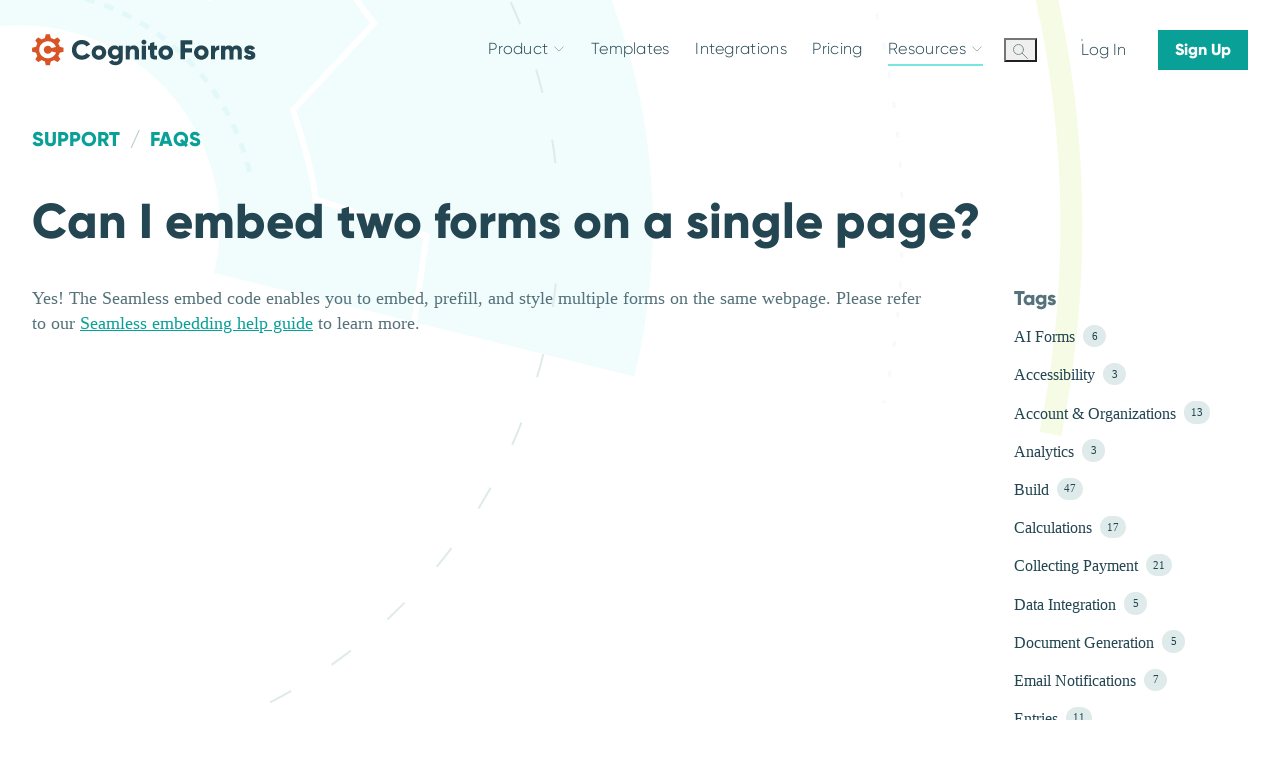

--- FILE ---
content_type: text/html
request_url: https://www.cognitoforms.com/support/369/faq/can-i-embed-two-forms-on-a-single-page
body_size: 66520
content:
<!DOCTYPE html><html lang="en" class="website has-concentric astro-sckkx6r4"><head><meta charset="UTF-8"><link rel="preconnect" href="https://fonts.googleapis.com"><link rel="preconnect" href="https://fonts.gstatic.com" crossorigin=""><link rel="preload" href="https://fonts.googleapis.com/css2?family=Lato:ital,wght@0,400;0,700;1,400&amp;display=swap" as="stylesheet"><link rel="icon" type="image/x-icon" href="https://static.cognitoforms.com/website/assets/favicons/favicon.ico">
<link rel="icon" type="image/png" sizes="16x16" href="https://static.cognitoforms.com/website/assets/favicons/favicon-16x16.png">
<link rel="icon" type="image/png" sizes="32x32" href="https://static.cognitoforms.com/website/assets/favicons/favicon-32x32.png">
<link rel="icon" type="image/png" sizes="48x48" href="https://static.cognitoforms.com/website/assets/favicons/favicon-48x48.png">
<link rel="manifest" href="https://static.cognitoforms.com/website/assets/favicons/manifest.webmanifest">
<meta name="mobile-web-app-capable" content="yes">
<meta name="theme-color" content="#fff">
<meta name="application-name" content="Cognito Forms">
<link rel="apple-touch-icon" sizes="57x57" href="https://static.cognitoforms.com/website/assets/favicons/apple-touch-icon-57x57.png">
<link rel="apple-touch-icon" sizes="60x60" href="https://static.cognitoforms.com/website/assets/favicons/apple-touch-icon-60x60.png">
<link rel="apple-touch-icon" sizes="72x72" href="https://static.cognitoforms.com/website/assets/favicons/apple-touch-icon-72x72.png">
<link rel="apple-touch-icon" sizes="76x76" href="https://static.cognitoforms.com/website/assets/favicons/apple-touch-icon-76x76.png">
<link rel="apple-touch-icon" sizes="114x114" href="https://static.cognitoforms.com/website/assets/favicons/apple-touch-icon-114x114.png">
<link rel="apple-touch-icon" sizes="120x120" href="https://static.cognitoforms.com/website/assets/favicons/apple-touch-icon-120x120.png">
<link rel="apple-touch-icon" sizes="144x144" href="https://static.cognitoforms.com/website/assets/favicons/apple-touch-icon-144x144.png">
<link rel="apple-touch-icon" sizes="152x152" href="https://static.cognitoforms.com/website/assets/favicons/apple-touch-icon-152x152.png">
<link rel="apple-touch-icon" sizes="167x167" href="https://static.cognitoforms.com/website/assets/favicons/apple-touch-icon-167x167.png">
<link rel="apple-touch-icon" sizes="180x180" href="https://static.cognitoforms.com/website/assets/favicons/apple-touch-icon-180x180.png">
<link rel="apple-touch-icon" sizes="1024x1024" href="https://static.cognitoforms.com/website/assets/favicons/apple-touch-icon-1024x1024.png">
<meta name="apple-mobile-web-app-capable" content="yes">
<meta name="apple-mobile-web-app-status-bar-style" content="default">
<meta name="apple-mobile-web-app-title" content="Cognito Forms">
<link rel="apple-touch-startup-image" media="(device-width: 320px) and (device-height: 568px) and (-webkit-device-pixel-ratio: 2) and (orientation: portrait)" href="https://static.cognitoforms.com/website/assets/favicons/apple-touch-startup-image-640x1136.png">
<link rel="apple-touch-startup-image" media="(device-width: 320px) and (device-height: 568px) and (-webkit-device-pixel-ratio: 2) and (orientation: landscape)" href="https://static.cognitoforms.com/website/assets/favicons/apple-touch-startup-image-1136x640.png">
<link rel="apple-touch-startup-image" media="(device-width: 375px) and (device-height: 667px) and (-webkit-device-pixel-ratio: 2) and (orientation: portrait)" href="https://static.cognitoforms.com/website/assets/favicons/apple-touch-startup-image-750x1334.png">
<link rel="apple-touch-startup-image" media="(device-width: 375px) and (device-height: 667px) and (-webkit-device-pixel-ratio: 2) and (orientation: landscape)" href="https://static.cognitoforms.com/website/assets/favicons/apple-touch-startup-image-1334x750.png">
<link rel="apple-touch-startup-image" media="(device-width: 375px) and (device-height: 812px) and (-webkit-device-pixel-ratio: 3) and (orientation: portrait)" href="https://static.cognitoforms.com/website/assets/favicons/apple-touch-startup-image-1125x2436.png">
<link rel="apple-touch-startup-image" media="(device-width: 375px) and (device-height: 812px) and (-webkit-device-pixel-ratio: 3) and (orientation: landscape)" href="https://static.cognitoforms.com/website/assets/favicons/apple-touch-startup-image-2436x1125.png">
<link rel="apple-touch-startup-image" media="(device-width: 390px) and (device-height: 844px) and (-webkit-device-pixel-ratio: 3) and (orientation: portrait)" href="https://static.cognitoforms.com/website/assets/favicons/apple-touch-startup-image-1170x2532.png">
<link rel="apple-touch-startup-image" media="(device-width: 390px) and (device-height: 844px) and (-webkit-device-pixel-ratio: 3) and (orientation: landscape)" href="https://static.cognitoforms.com/website/assets/favicons/apple-touch-startup-image-2532x1170.png">
<link rel="apple-touch-startup-image" media="(device-width: 393px) and (device-height: 852px) and (-webkit-device-pixel-ratio: 3) and (orientation: portrait)" href="https://static.cognitoforms.com/website/assets/favicons/apple-touch-startup-image-1179x2556.png">
<link rel="apple-touch-startup-image" media="(device-width: 393px) and (device-height: 852px) and (-webkit-device-pixel-ratio: 3) and (orientation: landscape)" href="https://static.cognitoforms.com/website/assets/favicons/apple-touch-startup-image-2556x1179.png">
<link rel="apple-touch-startup-image" media="(device-width: 414px) and (device-height: 896px) and (-webkit-device-pixel-ratio: 2) and (orientation: portrait)" href="https://static.cognitoforms.com/website/assets/favicons/apple-touch-startup-image-828x1792.png">
<link rel="apple-touch-startup-image" media="(device-width: 414px) and (device-height: 896px) and (-webkit-device-pixel-ratio: 2) and (orientation: landscape)" href="https://static.cognitoforms.com/website/assets/favicons/apple-touch-startup-image-1792x828.png">
<link rel="apple-touch-startup-image" media="(device-width: 414px) and (device-height: 896px) and (-webkit-device-pixel-ratio: 3) and (orientation: portrait)" href="https://static.cognitoforms.com/website/assets/favicons/apple-touch-startup-image-1242x2688.png">
<link rel="apple-touch-startup-image" media="(device-width: 414px) and (device-height: 896px) and (-webkit-device-pixel-ratio: 3) and (orientation: landscape)" href="https://static.cognitoforms.com/website/assets/favicons/apple-touch-startup-image-2688x1242.png">
<link rel="apple-touch-startup-image" media="(device-width: 414px) and (device-height: 736px) and (-webkit-device-pixel-ratio: 3) and (orientation: portrait)" href="https://static.cognitoforms.com/website/assets/favicons/apple-touch-startup-image-1242x2208.png">
<link rel="apple-touch-startup-image" media="(device-width: 414px) and (device-height: 736px) and (-webkit-device-pixel-ratio: 3) and (orientation: landscape)" href="https://static.cognitoforms.com/website/assets/favicons/apple-touch-startup-image-2208x1242.png">
<link rel="apple-touch-startup-image" media="(device-width: 428px) and (device-height: 926px) and (-webkit-device-pixel-ratio: 3) and (orientation: portrait)" href="https://static.cognitoforms.com/website/assets/favicons/apple-touch-startup-image-1284x2778.png">
<link rel="apple-touch-startup-image" media="(device-width: 428px) and (device-height: 926px) and (-webkit-device-pixel-ratio: 3) and (orientation: landscape)" href="https://static.cognitoforms.com/website/assets/favicons/apple-touch-startup-image-2778x1284.png">
<link rel="apple-touch-startup-image" media="(device-width: 430px) and (device-height: 932px) and (-webkit-device-pixel-ratio: 3) and (orientation: portrait)" href="https://static.cognitoforms.com/website/assets/favicons/apple-touch-startup-image-1290x2796.png">
<link rel="apple-touch-startup-image" media="(device-width: 430px) and (device-height: 932px) and (-webkit-device-pixel-ratio: 3) and (orientation: landscape)" href="https://static.cognitoforms.com/website/assets/favicons/apple-touch-startup-image-2796x1290.png">
<link rel="apple-touch-startup-image" media="(device-width: 744px) and (device-height: 1133px) and (-webkit-device-pixel-ratio: 2) and (orientation: portrait)" href="https://static.cognitoforms.com/website/assets/favicons/apple-touch-startup-image-1488x2266.png">
<link rel="apple-touch-startup-image" media="(device-width: 744px) and (device-height: 1133px) and (-webkit-device-pixel-ratio: 2) and (orientation: landscape)" href="https://static.cognitoforms.com/website/assets/favicons/apple-touch-startup-image-2266x1488.png">
<link rel="apple-touch-startup-image" media="(device-width: 768px) and (device-height: 1024px) and (-webkit-device-pixel-ratio: 2) and (orientation: portrait)" href="https://static.cognitoforms.com/website/assets/favicons/apple-touch-startup-image-1536x2048.png">
<link rel="apple-touch-startup-image" media="(device-width: 768px) and (device-height: 1024px) and (-webkit-device-pixel-ratio: 2) and (orientation: landscape)" href="https://static.cognitoforms.com/website/assets/favicons/apple-touch-startup-image-2048x1536.png">
<link rel="apple-touch-startup-image" media="(device-width: 810px) and (device-height: 1080px) and (-webkit-device-pixel-ratio: 2) and (orientation: portrait)" href="https://static.cognitoforms.com/website/assets/favicons/apple-touch-startup-image-1620x2160.png">
<link rel="apple-touch-startup-image" media="(device-width: 810px) and (device-height: 1080px) and (-webkit-device-pixel-ratio: 2) and (orientation: landscape)" href="https://static.cognitoforms.com/website/assets/favicons/apple-touch-startup-image-2160x1620.png">
<link rel="apple-touch-startup-image" media="(device-width: 820px) and (device-height: 1080px) and (-webkit-device-pixel-ratio: 2) and (orientation: portrait)" href="https://static.cognitoforms.com/website/assets/favicons/apple-touch-startup-image-1640x2160.png">
<link rel="apple-touch-startup-image" media="(device-width: 820px) and (device-height: 1080px) and (-webkit-device-pixel-ratio: 2) and (orientation: landscape)" href="https://static.cognitoforms.com/website/assets/favicons/apple-touch-startup-image-2160x1640.png">
<link rel="apple-touch-startup-image" media="(device-width: 834px) and (device-height: 1194px) and (-webkit-device-pixel-ratio: 2) and (orientation: portrait)" href="https://static.cognitoforms.com/website/assets/favicons/apple-touch-startup-image-1668x2388.png">
<link rel="apple-touch-startup-image" media="(device-width: 834px) and (device-height: 1194px) and (-webkit-device-pixel-ratio: 2) and (orientation: landscape)" href="https://static.cognitoforms.com/website/assets/favicons/apple-touch-startup-image-2388x1668.png">
<link rel="apple-touch-startup-image" media="(device-width: 834px) and (device-height: 1112px) and (-webkit-device-pixel-ratio: 2) and (orientation: portrait)" href="https://static.cognitoforms.com/website/assets/favicons/apple-touch-startup-image-1668x2224.png">
<link rel="apple-touch-startup-image" media="(device-width: 834px) and (device-height: 1112px) and (-webkit-device-pixel-ratio: 2) and (orientation: landscape)" href="https://static.cognitoforms.com/website/assets/favicons/apple-touch-startup-image-2224x1668.png">
<link rel="apple-touch-startup-image" media="(device-width: 1024px) and (device-height: 1366px) and (-webkit-device-pixel-ratio: 2) and (orientation: portrait)" href="https://static.cognitoforms.com/website/assets/favicons/apple-touch-startup-image-2048x2732.png">
<link rel="apple-touch-startup-image" media="(device-width: 1024px) and (device-height: 1366px) and (-webkit-device-pixel-ratio: 2) and (orientation: landscape)" href="https://static.cognitoforms.com/website/assets/favicons/apple-touch-startup-image-2732x2048.png">
<meta name="msapplication-TileColor" content="#fff">
<meta name="msapplication-TileImage" content="https://static.cognitoforms.com/website/assets/favicons/mstile-144x144.png">
<meta name="msapplication-config" content="https://static.cognitoforms.com/website/assets/favicons/browserconfig.xml">
<link rel="yandex-tableau-widget" href="https://static.cognitoforms.com/website/assets/favicons/yandex-browser-manifest.json"><meta name="viewport" content="width=device-width, initial-scale = 1.0, minimal-ui">
<title>Can I embed two forms on a single page? - Cognito Forms</title>
<meta name="apple-mobile-web-app-capable" content="yes">
<meta http-equiv="X-UA-Compatible" content="IE=edge">
<meta property="twitter:card" content="summary_large_image" id="twitter:card">
<meta property="twitter:site" content="@CognitoForms" id="twitter:site">
<meta property="twitter:creator" content="@CognitoForms" id="twitter:creator">
<meta property="og:site_name" content="Cognito Forms" id="og:site_name">
<meta name="og:type" content="website">
<meta name="description" content="" id="desc">
<meta property="og:image" content="https://static.cognitoforms.com/website/assets/logo.Bbph4lL6.png" id="og:image">
<meta property="twitter:image" content="https://static.cognitoforms.com/website/assets/logo.Bbph4lL6.png" id="twitter:image">
<meta property="og:title" content="Can I embed two forms on a single page?" id="og:title">
<meta property="twitter:title" content="Can I embed two forms on a single page?" id="twitter:title">
<meta property="og:description" content="" id="og:description">
<meta property="twitter:description" content="" id="twitter:description">
<link rel="canonical" href="https://www.cognitoforms.com/support/369/faq/can-i-embed-two-forms-on-a-single-page" id="canonical"><!-- Avoid jarring flash/shift in nav due to variable authentication state --><script>(function(){const wasAuthenticatedKey = "was-authenticated";

			const authenticated = localStorage.getItem(wasAuthenticatedKey) === 'true';
			if (authenticated)
				document.documentElement.classList.add('authenticated')
		})();</script><style>
			.nav__avatar {
				display: none;
				width: 27px;
			}

			.authenticated .nav__avatar {
				display: block;
			}

			.authenticated .auth-buttons {
				display: none;
			}
		</style><noscript><link rel="stylesheet" href="https://static.cognitoforms.com/website/assets/_slug_.DV4ZOiKK.css"></noscript><link rel="preload" href="https://static.cognitoforms.com/website/assets/_slug_.DV4ZOiKK.css" onload="this.rel='stylesheet'" as="style">
<style>@media (min-width: 768px){.faq--tag,.faq--individual{padding-top:125px}}@media (max-width: 767.8px){.faq--tag,.faq--individual{padding-top:85px}}@media print{.faq--tag,.faq--individual{padding-top:0}}.faq--tag .concentric,.faq--individual .concentric{left:20px;top:100px}:root .faq .layout__header{margin-bottom:1rem}.faq .layout__nav{grid-row:2/5}.faq .i-complex>svg{stroke:#234652}@media (min-width: 576px) and (max-width: 899.8px){.faq__grid{flex-wrap:wrap}.faq__grid>*{width:50%}}@media (min-width: 900px){.faq__grid{flex-wrap:wrap}.faq__grid>*{width:33.333%}}@media all and (-ms-high-contrast: none),(-ms-high-contrast: active){.faq__grid .i-complex{height:80px}}.faq .concentric-header h1{display:inline-block}.faq .concentric-header .concentric--faq{left:1.55em}.faq .concentric-header .concentric--faq2{left:20px}@media (max-width: 1022.8px){.faq .concentric-header .concentric--faq2 .venus{stroke:#d0efec;stroke-width:10;stroke-dasharray:10 20}.faq .concentric-header .concentric--faq2 .mars{stroke:#e3f8f8}}.faq.faq--tag h1,.faq.faq--individual h1{font-size:3.0517578125rem}@media (max-width: 899.8px){.faq.faq--tag h1,.faq.faq--individual h1{font-size:2.44140625rem}}@media (max-width: 373.8px){.faq.faq--tag h1,.faq.faq--individual h1{font-size:1.5625rem}}.faq.faq--individual .concentric-header{height:auto}.faq .feature-link h3{margin-bottom:0}:root .faq .feature-link__slot{margin-top:0}.faq .arrow-link{font-family:Lato,tahoma,sans-serif;font-weight:400}@media (max-width: 575.8px){.faq .concentric--faq{width:1350px;height:1350px}}@media (max-width: 1599.8px){.faq .concentric--faq2 .earth{stroke-width:5;stroke-dasharray:10,10}}@media (max-width: 1499.8px){.faq .concentric--faq2 .earth{stroke:#e3f8f8}}
</style>
<noscript><link rel="stylesheet" href="https://static.cognitoforms.com/website/assets/_slug_.DreNGBzV.css"></noscript><link rel="preload" href="https://static.cognitoforms.com/website/assets/_slug_.DreNGBzV.css" onload="this.rel='stylesheet'" as="style">
<style>.c-icon{display:inline-block;line-height:0}:root:root:root .c-icon svg{display:block;width:100%;height:100%}
.chevron{display:inline-block;position:relative;width:1em;height:1em;padding:0;vertical-align:middle;transition:all .2s}.chevron:before,.chevron:after{position:absolute;left:15%;top:calc(50% - .075em);width:70%;height:.15em;background-color:currentcolor;transform:rotate(-45deg);transform-origin:.05em;content:"";transition:all .2s}.chevron:before{transform:rotate(-45deg)}.chevron:after{transform:rotate(45deg)}.chevron-left{transform:rotate(180deg);transition:all .2s}.chevron-up{transform:rotate(90deg);transition:all .2s}.chevron-down{transform:rotate(-90deg);transition:all .2s}.chevron-ex:before,.chevron-ex:after{left:0;width:1em;transform-origin:50%}
.arrow-link{display:inline-block;vertical-align:middle;color:#09a098;font-family:Gilroy,Gilroy Extra,Century Gothic,sans-serif;font-weight:900;letter-spacing:.05em;text-decoration:none;text-transform:uppercase}.arrow-link__arrow{width:.9em;height:.8em;transition:width .2s ease}.arrow-link:hover{color:#234652}.arrow-link:hover .arrow-link__arrow{width:1.25em}
.expandable-container{transition:max-height .3s}.expandable-container--overflow{overflow-y:hidden}
.breadcrumbs{font-size:1.25rem}@media (max-width: 767.8px){.breadcrumbs--has-menu{width:calc(100% + 4rem);margin-left:-2rem;margin-bottom:2rem}.breadcrumbs--has-menu .breadcrumbs__mobile{padding-right:2rem;padding-left:2rem}.breadcrumbs--has-menu .breadcrumbs__mobile-menu .menu__child{font-size:1rem}.breadcrumbs--has-menu .breadcrumbs__main-inner-list{mask-image:linear-gradient(to right,transparent 1rem,black 2rem,black calc(100% - 3rem),transparent calc(100% - 1rem));flex-wrap:nowrap}:root .breadcrumbs--has-menu .breadcrumbs__main-inner-list{flex-grow:1;padding-left:2rem;white-space:nowrap;overflow-x:auto}.breadcrumbs--has-menu .breadcrumbs__main-inner-list-breadcrumb{height:44px;font-size:1rem;font-weight:400}.breadcrumbs--has-menu .breadcrumbs__main-inner-list-breadcrumb:last-child{padding-right:2rem}.website .breadcrumbs--has-menu .breadcrumbs__main-inner-list-breadcrumb{font-family:Lato,tahoma,sans-serif;text-transform:none}.breadcrumbs--has-menu .breadcrumbs__main h1{color:#55727b;font-family:Lato,tahoma,sans-serif;font-weight:400}}.breadcrumbs__mobile-button{border-bottom:1px solid #d0dbdb}.breadcrumbs__mobile-button-chevron{color:#234652}.breadcrumbs__mobile-menu{box-shadow:0 4px 4px #23465233}.breadcrumbs__mobile .arrow-link{display:block;margin-top:2em;margin-right:.6em;margin-bottom:.6em;font-size:1rem;text-align:right}@media (min-width: 768px){:root .breadcrumbs__main{display:block;max-height:none!important}}.breadcrumbs__main-inner-list{flex-wrap:wrap}.breadcrumbs__main-inner-list-breadcrumb{position:relative;margin:0;font-weight:700}.website .breadcrumbs__main-inner-list-breadcrumb{font-family:Gilroy,Gilroy Extra,Century Gothic,sans-serif;text-transform:uppercase}.breadcrumbs__main-inner-list-breadcrumb a{color:currentcolor;text-decoration:none}.breadcrumbs__main-inner-list-breadcrumb:first-child *{margin-left:0}.breadcrumbs__main-inner-list-breadcrumb+li *{position:relative}.breadcrumbs__main-inner-list-breadcrumb:not(:last-child):after{position:inline;margin:0 .5em;content:"/";color:#bdcccc}.breadcrumbs h1{display:inline;color:inherit;font-size:inherit}
.collapse-component>*,.collapse-component>astro-slot>*{display:block}.collapse-component>*:not(:last-child),.collapse-component>astro-slot>*:not(:last-child){border-bottom:1px solid #dfeaea}.collapse-item[aria-expanded=false] .collapse-item__header span{padding-right:1.75rem}.collapse-item[aria-expanded=true] .collapse-item__header{color:#09a098;font-weight:700}.collapse-item[aria-expanded=true] .collapse-item__header span{padding-right:.75rem}.collapse-item[aria-expanded=true] .collapse-item__header .i-plus{transform:rotate(-45deg)}.collapse-item__header{border-bottom:none;cursor:pointer;color:#55727b;font-family:Gilroy,Gilroy Extra,Century Gothic,sans-serif}.collapse-item__header span{font-size:1.5em}.collapse-item__header .i-complex{width:2em;margin-right:1em}.collapse-item__header .i-plus{flex-shrink:0;width:1.5em}.collapse-item__content{color:#55727b}.collapse-item__wrap{height:0;overflow:hidden;will-change:height;transition:height .25s}.collapse-item__header,.collapse-item h3{transition:color .25s}.collapse-item__header:hover,.collapse-item h3:hover{color:#00b3ab}.collapse-item .i-plus{transition:all .25s;stroke-width:.8}.collapse-item h3{background:transparent;border:0}
.menu__item{position:relative;margin:0 1rem;padding:.6em 0;line-height:1.2}.menu__item--badge{padding-right:2em}.menu__badge{position:absolute;bottom:-.1em;pointer-events:none}.menu__link{display:block;color:#234652;text-decoration:none}.menu__link:hover{cursor:pointer}.menu__parent a{width:calc(100% - 1.2em)}:root .menu__item-icon{position:absolute;right:0;top:1em;background:transparent;border:0;outline:0 solid transparent;color:#92b8b8;font-size:.8rem}:root .menu__item-icon:hover{background:#dfeaea;outline:2px solid #dfeaea}.menu__child{padding:.6em .5em;font-size:.8rem}.menu__child:first-child{padding-top:1em}.menu__item--active>a{color:#09a098}.menu__child-menu:not(.is-active) .menu__item--active:before{opacity:0}@media (max-width: 767.8px){.menu__item-icon{top:.8em;font-size:1.25rem}}.menu{position:relative;overflow:hidden}.menu__section-button.chevron{position:absolute;right:.7em;top:.25em;background-color:transparent;border:0;color:#234652}.menu__heading{margin:0 1.5em .5rem 1rem;color:inherit;font-family:Gilroy,Gilroy Extra,Century Gothic,sans-serif;font-size:20px;font-weight:700}.menu__heading a{color:#234652}.menu__slide-content{position:relative;overflow:hidden}.skip-menu-anchor{position:absolute;top:-75px}
.search__input{background:transparent;border:0;padding:.5em 2.3em .5em .5em;color:inherit;-webkit-appearance:none}.search__input::-webkit-search-cancel-button{-webkit-appearance:none}.search__input:focus{outline:#77e6e0 1px solid}.search__input::placeholder{opacity:.7;color:inherit}.search__button{top:0;padding:.5em;color:inherit}.search__button:focus{background:#77e6e080;outline:none}.search--animate{animation:search .25s ease forwards}@keyframes search{0%{opacity:0;transform:scaleX(.3)}to{opacity:1;transform:scaleX(1)}}
</style>
<noscript><link rel="stylesheet" href="https://static.cognitoforms.com/website/assets/_author_.BiYtnjBc.css"></noscript><link rel="preload" href="https://static.cognitoforms.com/website/assets/_author_.BiYtnjBc.css" onload="this.rel='stylesheet'" as="style">
<style>.sm-cc__mask{position:absolute;bottom:15%;top:15%;z-index:0;width:100%;overflow:hidden}.sm-cc__mask svg{min-width:504px}.sm-cc--tall .sm-cc__mask{bottom:0;top:0}.sm-cc__unmasked{min-width:270px}.blog-list .sm-cc__unmasked .concentric{width:48.625%}.blog-list .sm-cc__unmasked .concentric .venus{stroke:#e3f8f8}.sm-cc .concentric{width:75%}:root .sm-cc__unmasked{z-index:1;width:40.5%}.sm-cc img{z-index:2;min-width:250px}.sm-cc--vinyl.sm-cc--powder .sm-cc__unmasked .venus{fill:#f1fcfc}.sm-cc--vinyl.sm-cc--harriet .sm-cc__mask .mercury{stroke:#fff}.sm-cc--vinyl.sm-cc--harriet .sm-cc__mask .venus{fill:#f6fbe5}.sm-cc--vinyl.sm-cc--harriet .sm-cc__mask .comet{stroke:#94cc3f}.sm-cc--vinyl.sm-cc--harriet .sm-cc__unmasked .venus{fill:#d1ed7e}.sm-cc--vinyl.sm-cc--harriet .sm-cc__unmasked .mercury{stroke:#e7f5be;stroke-width:7;stroke-dasharray:10,30}.sm-cc--vinyl.sm-cc--peach .sm-cc__mask .venus{fill:#ffe49d}.sm-cc--vinyl.sm-cc--peach .sm-cc__mask .comet{stroke:#f9a241}.sm-cc--vinyl.sm-cc--peach .sm-cc__unmasked .mercury{stroke:#d85427;stroke-dasharray:2,10}.sm-cc--vinyl.sm-cc--peach .sm-cc__unmasked .venus{fill:#f9a241}.sm-cc--vinyl.sm-cc--mapplethorpe .sm-cc__mask .venus{fill:#dfeaea}.sm-cc--vinyl.sm-cc--mapplethorpe .sm-cc__unmasked .mercury{stroke:#92b8b8;stroke-width:15;stroke-dasharray:1,10}.sm-cc--vinyl.sm-cc--mapplethorpe .sm-cc__unmasked .venus{fill:#d0dbdb}.sm-cc--logo.sm-cc--harriet .sm-cc__mask .mercury{fill:#77e6e0}.sm-cc--logo.sm-cc--harriet .sm-cc__mask .venus{fill:#d1ed7e}.sm-cc--logo.sm-cc--harriet .sm-cc__unmasked .mercury{stroke:#94cc3f}.sm-cc--logo.sm-cc--harriet .sm-cc__unmasked .venus{stroke:#f6fbe5}.sm-cc--logo.sm-cc--peach .sm-cc__mask .mercury{fill:#f9a241}.sm-cc--logo.sm-cc--peach .sm-cc__mask .venus{fill:#ffe49d}.sm-cc--logo.sm-cc--peach .sm-cc__unmasked .mercury{stroke:#f9a241;stroke-dasharray:4,15}.sm-cc--logo.sm-cc--peach .sm-cc__unmasked .venus{stroke:#ffe49d}.sm-cc--logo.sm-cc--mapplethorpe .sm-cc__mask .venus{fill:#dfeaea}.sm-cc--logo.sm-cc--mapplethorpe .sm-cc__unmasked .mercury{stroke:#92b8b8;stroke-width:1;stroke-dasharray:10,5}.sm-cc--gear.sm-cc--harriet .sm-cc__mask .sun{fill:#d1ed7e}.sm-cc--gear.sm-cc--harriet .sm-cc__mask .mercury{stroke:#d85427}.sm-cc--gear.sm-cc--harriet .sm-cc__mask .venus{fill:#f9a241}.sm-cc--gear.sm-cc--harriet .sm-cc__mask .cog{stroke:#d1ed7e;stroke-width:4}.sm-cc--gear.sm-cc--harriet .sm-cc__unmasked .mercury{fill:#f6fbe5}.sm-cc--gear.sm-cc--peach .cog{stroke:#ffe49d;stroke-width:4}.sm-cc--gear.sm-cc--peach .sm-cc__unmasked .mercury{fill:#fff7e3}.sm-cc--gear.sm-cc--mapplethorpe .sm-cc__mask .sun{fill:#92b8b8}.sm-cc--gear.sm-cc--mapplethorpe .sm-cc__mask .cog{stroke:#77e6e0;stroke-width:1}.sm-cc--gear.sm-cc--mapplethorpe .sm-cc__mask .mercury{stroke:#92b8b8}.sm-cc--gear.sm-cc--mapplethorpe .sm-cc__mask .venus{fill:#77e6e0}.sm-cc--gear.sm-cc--mapplethorpe .sm-cc__mask .earth{fill:#fff}.sm-cc--gear.sm-cc--mapplethorpe .sm-cc__unmasked .mercury{fill:#dfeaea}
:root .alternate-content{gap:2em}:root .alternate-content>*{width:100%}:root .alternate-content:nth-child(odd)>*:first-child{order:1}:root .alternate-content h2{color:#234652;font-family:Gilroy,Gilroy Extra,Century Gothic,sans-serif}@media (min-width: 900px){:root .alternate-content:not([class*=flex]){display:flex}}@media (max-width: 899.8px){:root .alternate-content>*:first-child{display:flex;justify-content:left}:root .alternate-content .concentric-illustration img{max-width:100%;margin-left:0}}
.blockquote{clear:both;padding-right:16px;padding-left:16px}@media (min-width: 768px){.blockquote{padding-right:32px;padding-left:32px}}@media (min-width: 1023px){.blockquote{padding-right:64px;padding-left:64px}}.blockquote cite{font-style:normal;gap:8px}.blockquote cite img{max-width:min(300px,80%);max-height:75px}.blockquote--compact blockquote{margin:0 0 0 3.5rem}
</style>
<noscript><link rel="stylesheet" href="https://static.cognitoforms.com/website/assets/_slug_.Dj-ZP-XA.css"></noscript><link rel="preload" href="https://static.cognitoforms.com/website/assets/_slug_.Dj-ZP-XA.css" onload="this.rel='stylesheet'" as="style">
<style>.callout{padding:1.5rem}.callout--default-bg{background:#f6fbe5}.callout--info{background-color:#f1fcfc;border:1px solid #d0efec}.callout--info .callout__icon{color:#798f8f}.callout--warning{background:#fff7e3;border:1px solid #f9cf62;color:#234652}.callout--warning .callout__icon{color:#a3340d}.callout--error{background:#ffeff0;border:1px solid #c5151d;color:#234652}.callout--error a{color:#234652}.callout--error .callout__icon,.callout--error.callout--s{color:#c5151d}.callout--error .button--primary{background:#c5151d!important}.callout--error .button--primary:hover{border-color:#ffeff0}.callout--success{background-color:#f6fbe5;border:1px solid #94cc3f}.callout--success .callout__icon{color:#94cc3f}.callout--s{padding:.5rem;font-size:.8rem}.callout--l{font-size:1.25rem}.callout__content{align-items:flex-start}.callout__icon.i-simple{width:1.4em}.callout__inner-container :first-of-type{margin-top:0}:root .callout{padding:1.5rem}:root .callout .list-style{padding-left:20px}.wiki .callout p,.wiki .callout li,.wiki .callout table{font-size:1rem}
@keyframes slide-up{0%{transform:translateY(100%)}to{transform:translateY(0)}}.cta-banner{clear:both}.cta-banner--large{position:relative;background-color:#d0efec;border:1px solid #d0efec;color:#234652}.cta-banner--large .cta-banner__image{position:absolute;inset:0;background-position:center;background-size:cover;opacity:1;mix-blend-mode:overlay;filter:saturate(0%)}.cta-banner--large.cta-banner--dark{background-color:#234652;border:1px solid #234652;color:#fff}.cta-banner--large.cta-banner--dark .cta-banner__content>div{text-shadow:0 0 3px #172d35}.cta-banner--large .cta-banner__content{position:relative}.cta-banner--large .cta-banner__content .button{display:block;width:fit-content;margin-left:auto}.cta-banner--sticky{position:fixed;bottom:0;left:0;z-index:35;width:100%;background:#edf4f4;animation:slide-up backwards .5s 3s}.cta-banner--sticky:not(.cta-banner--dark){border-top:1px solid #d0dbdb;box-shadow:0 -3px 12px #55727b26}.cta-banner--sticky.cta-banner--dark{background:#172d35;color:#fff}:root .cta-banner--small.cta-banner--dark{background:#234652;color:#fff}.cta-banner--small:not([class*=matins],[class*=white]){color:#09a098}.cta-banner--small:not([class*=bg-]){background:#f7fafa}
.feature-link{display:flex;transition:background-color .25s}.feature-link__image amp-img,.feature-link__image img{width:auto;height:64px}.feature-link__image img{display:block}.feature-link--column{flex-direction:column}.feature-link--row{align-items:flex-start;flex-direction:row}.feature-link h3{transition:color .25s}.feature-link .i-complex{flex-shrink:0;width:80px;height:auto;margin-right:1rem}@media all and (-ms-high-contrast: none),(-ms-high-contrast: active){.feature-link .i-complex{height:80px}}a.feature-link:hover{background-color:#f7fafa}a.feature-link:hover h3{color:#09a098}
.concentric,.concentric--amp{position:absolute;left:50%;top:50%;z-index:-1;transform:translate(-50%,-50%);pointer-events:none}.concentric[viewBox~="3000"],.concentric--amp[viewBox~="3000"]{width:250vw;max-width:3000px;height:250vw;max-height:3000px}.concentric image,.concentric--amp image{transform:translate(-250px,-250px)}.concentric .concentric__container,.concentric .concentric__container>*,.concentric--amp .concentric__container,.concentric--amp .concentric__container>*{transform-origin:center}.concentric--amp,.concentric--amp--amp{z-index:-1}.concentric-sticky-situation:root [id=app]{overflow:visible}.concentric-sticky-situation .concentric-mask{overflow:hidden}.concentric__container>*:nth-child(2n),:root:root .clockwise{transform:rotate(calc(var(--scroll) * .1deg))}.concentric__container>*:nth-child(odd),:root:root .counterclockwise{transform:rotate(calc(var(--scroll) * -.1deg))}:root .clockwise.slow{transform:rotate(calc(var(--scroll) * .05deg))}:root .counterclockwise.slow{transform:rotate(calc(var(--scroll) * -.05deg))}:root .clockwise.fast{transform:rotate(calc(var(--scroll) * .2deg))}:root .counterclockwise.fast{transform:rotate(calc(var(--scroll) * -.2deg))}@media (prefers-reduced-motion){:root .concentric__container>*,:root:root .clockwise,:root:root .counterclockwise{transform:rotate(0)}}
.cta-button__arrow{width:1em}
.frame{color:#92b8b8}.frame circle{transform-origin:center}.frame__image{position:relative;z-index:1}.frame .pin-bottom-0{margin-bottom:-25%}.frame .pin-left-0{margin-left:-25%}.frame .pin-top-0{margin-top:-25%}.frame .pin-right-0{margin-right:-25%}.frame svg{width:50%;fill:transparent;stroke-width:0}.frame__eye{z-index:1}.frame__eye .frame__circle-1{fill:#d0efec}.frame__eye .frame__circle-3{stroke:#f9cf62;stroke-width:1;stroke-dasharray:3,4}.frame__eye .frame__circle-4{fill:#fff}.frame__rays{z-index:0}.frame__rays circle{stroke:currentcolor}.frame__rays .frame__circle-1,.frame__rays .frame__circle-2,.frame__rays .frame__circle-3{stroke-width:1;stroke-dasharray:1,2.4}.frame__rays .frame__circle-2{stroke-dasharray:1,4}.frame__rays .frame__circle-3{stroke-dasharray:1,5.65}.frame__outer{z-index:0}.frame__outer circle{stroke:#92b8b8}.frame__outer .frame__circle-2{stroke:#d0dbdb;stroke-width:1;stroke-dasharray:5,5}.frame__outer .frame__circle-6{stroke:#798f8f;stroke-width:1}
.stats{border-top:1px solid #dfeaea;border-bottom:1px solid #dfeaea;overflow:hidden;padding:16px 16px 16px 150px}@media (max-width: 575.8px){.wiki .stats{float:none;margin:auto}}.stats__amount-container{position:relative;font-weight:800;line-height:0}.stats__amount-container span{position:absolute;inset:0}.stats__background{position:absolute;left:50%;top:50%;width:456px;max-width:none;height:456px}:root .stats__background{margin:-228px 0 0 -228px}.stats__background path{transform-origin:center center}.stats__content{z-index:1;margin-left:64px}.stats__description{font-weight:800}.stats__by-line{font-weight:300}.stats__donut-chart{flex-grow:0;transform:rotate(-90deg)}.stats__donut-chart circle{fill:transparent}.stats__donut-ring{stroke:#edf4f4;stroke-dasharray:2px 5px;stroke-width:14px}.stats__donut-segment{transform-origin:center center;transition-property:stroke-dasharray;stroke:#77e6e0}@media (min-width: 900px) and (max-width: 1022.8px){.stats{padding:16px 16px 16px 80px}.stats__donut-chart{width:150px;height:150px}:root .stats__background{width:376px;height:376px;margin:-188px 0 0 -188px}.stats__content{margin-left:32px}}@media (max-width: 899.8px){.stats{flex-direction:column;border:0;padding:32px 16px 16px;text-align:center}:root .wiki .stats{min-width:250px}.stats .stats__background .stats-svg-thin,.stats .stats__background .stats-svg-thick{display:none}.stats .stats__content{margin:32px 0 0}}@media (max-width: 899.8px) and (min-width: 900px) and (max-width: 1022.8px){.stats .stats__content{margin-top:48px}}@media (max-width: 899.8px){.stats .stats__description{max-width:456px}:root .stats .stats__by-line{margin-top:4px;text-align:center}}.stats--portrait{flex-direction:column;border:0;padding:32px 16px 16px;text-align:center}:root .wiki .stats--portrait{min-width:250px}.stats--portrait .stats__background .stats-svg-thin,.stats--portrait .stats__background .stats-svg-thick{display:none}.stats--portrait .stats__content{margin:32px 0 0}@media (min-width: 900px) and (max-width: 1022.8px){.stats--portrait .stats__content{margin-top:48px}}.stats--portrait .stats__description{max-width:456px}:root .stats--portrait .stats__by-line{margin-top:4px;text-align:center}
.tabs[data-orientation=horizontal] .tabs-list{position:sticky;top:75px;z-index:10;max-width:100%;overflow-y:auto}@supports (overflow: overlay){html:not(.is-android) .tabs[data-orientation=horizontal] .tabs-list{overflow-y:overlay}}html:not(.is-android) .tabs[data-orientation=horizontal] .tabs-list::-webkit-scrollbar{width:8px;height:8px}html:not(.is-android) .tabs[data-orientation=horizontal] .tabs-list::-webkit-scrollbar-thumb{background-color:var(--bg-scrollbar, #dfeaea);border:1px solid var(--bg-primary, white)}html:not(.is-android) .tabs[data-orientation=horizontal] .tabs-list:hover::-webkit-scrollbar-thumb{background-color:var(--bg-scrollbar-hovered, #bdcccc)}.tabs[data-orientation=horizontal] .tabs-indicator{bottom:0;left:0;width:calc(var(--radix-tabs-indicator-size) - 1px);height:3px;transform:translate(var(--radix-tabs-indicator-position));transition:width .3s,transform .3s}.tabs[data-orientation=vertical] .tabs-indicator{left:0;top:0;width:3px;height:var(--radix-tabs-indicator-size);transform:translateY(var(--radix-tabs-indicator-position));transition:width .3s,transform .3s}.tabs-button{border:0;outline:none}
.template-card{opacity:0;animation:fade-in .7s cubic-bezier(.42,0,0,1.5) forwards;transition:all .5s}.template-card__image{height:10em;border:1px solid #d0dbdb;overflow:hidden}.template-card__image img{transition:transform 1s}.template-card h3{transition:color .25s}.template-card:hover .template-card__image img,.template-card:focus .template-card__image img{transform:translateY(calc(-100% + 10em));transition:transform 5s}.template-card:hover h3,.template-card:focus h3{color:#09a098}@keyframes fade-in{0%{opacity:0;transform:scale(1.1)}to{opacity:1}}
.content-slider__root{position:relative;width:600px}@media (max-width: 1022.8px){.content-slider__root{width:400px}}@media (max-width: 1279.8px){.content-slider__root--standard{width:400px}}@media (max-width: 639.8px){.content-slider__root{width:200px}}.content-slider__track{flex-grow:1;height:.4em;border-radius:9999px;cursor:pointer}.content-slider__range{position:absolute;border-radius:9999px}.content-slider__tick{position:absolute;top:50%;width:6px;height:6px;background-color:#09a0984d;border-radius:50%;transform:translate(-50%,-50%)}.content-slider__thumb{position:relative}.content-slider__thumb:focus{outline:none}.content-slider__thumb-icon{display:block;width:1.3rem;height:1.3rem;border-radius:.625rem;cursor:grab;transform:scale(1);transition:transform .15s ease-in-out}.content-slider__thumb:focus .content-slider__thumb-icon{box-shadow:0 0 0 2px #bdcccc80}.content-slider__thumb:hover .content-slider__thumb-icon,.content-slider__thumb:focus .content-slider__thumb-icon{transform:scale(1.25)}@media (max-width: 575.8px){.content-slider__thumb-icon{width:.75rem;height:.75rem}}.content-slider__tooltip{position:absolute;bottom:calc(100% + 12px);left:50%;transform:translate(-50%)}.content-slider__tooltip:after{position:absolute;left:50%;top:100%;border:6px solid transparent;border-top-color:#09a098;transform:translate(-50%);content:""}.slider-block__image{height:200px}
</style>
<style>.badge{display:inline-flex;align-items:center;flex-shrink:1;justify-content:center;min-width:2em;min-height:2em;background-color:#dfeaea;border-color:#0000;border-radius:3em;outline:1px solid #0000;padding:0 .6em;color:#234652;font-size:.7em;font-weight:400;gap:.2em;word-break:keep-all}.badge__text-container{display:inline-block;padding-top:.2em;padding-bottom:.2em;overflow:hidden;text-overflow:ellipsis;white-space:nowrap}.hamburger{display:inline-block;position:relative;width:1em;height:.1em;background-color:currentColor;margin-top:-.1em;vertical-align:middle;font-size:20px;transition:background-color .25s}.skip-link{z-index:30;box-shadow:0 0 0 3px #92b8b84d,inset 0 0 0 1px #fff6}.skip-link:not(:focus){position:absolute;width:1px;height:1px;clip:rect(0 0 0 0);clip-path:inset(50%);overflow:hidden;white-space:nowrap}@supports (overflow:overlay){html:not(.is-android) .support-chat-m-messages{overflow-y:overlay}}@supports (overflow:overlay){html:not(.is-android) .support-chat-m__editable{overflow-y:overlay}}@media (width<=575.8px){.support-chat-m-widget{bottom:0;right:0;width:100%;height:100%;max-height:100vh;border-radius:0;transform:translateY(0)}}@media (width<=575.8px){body.support-chat-m-open{overflow:hidden}}@media screen and (width>=450px) and (aspect-ratio<=2/3){.mobile-nav{font-size:calc(12px + .5vw)}}@media screen and (aspect-ratio>=2/3){.mobile-nav-content{display:flex}}@media screen and (aspect-ratio>=2/3){.mobile-nav .search input{padding:.5em 2rem}.mobile-nav .search button{margin-right:1.5rem}}@media screen and (aspect-ratio<=2/3){.mobile-nav .search input{padding:1em 2rem}.mobile-nav .search button{margin-right:1.5em}}@media screen and (aspect-ratio<=2/3){.mobile-nav-menu.no-list-style{padding-right:4em;padding-left:4em}.mobile-nav-menu.no-list-style:first-child{padding-top:3em}}@media screen and (aspect-ratio>=2/3){.mobile-nav-menu.no-list-style{padding-right:2em;padding-left:2em}.mobile-nav-menu.no-list-style:first-child{padding-top:2em}}@media screen and (width>=450px) and (aspect-ratio<=2/3){.mobile-nav-menu.no-list-style li{margin-bottom:1.75em;text-align:center}}@media screen and (aspect-ratio<=2/3){.mobile-nav-cta{left:0;background-image:linear-gradient(#fff0,#fff 20%);padding:1em;pointer-events:none}.mobile-nav-cta *{pointer-events:all}.mobile-nav-cta>:first-child{margin-right:1rem}}@media screen and (aspect-ratio<=2/3) and (width>=450px){.mobile-nav-cta a{max-width:200px;margin-bottom:1em;font-size:1.5em}}@media screen and (aspect-ratio>=2/3){.mobile-nav-cta{flex-direction:column;padding:2rem}.mobile-nav-cta>:first-child{margin-bottom:1rem}.mobile-nav-cta a{min-width:150px}}.product-menu__links{padding:3.5rem 3rem 2rem}.product-menu__links>ul{columns:3;column-width:9em}.product-menu__featured-article{color:#55727b;text-decoration:none;transition:all .2s}.product-menu__featured-article span{font-family:Gilroy,Gilroy Extra,Century Gothic,sans-serif;letter-spacing:.05em}.product-menu__featured-article h4{font-size:1rem}.resources-menu{display:flex}.resources-menu__links{max-width:1000px;padding:3.5rem 3rem 2rem}.resources-menu__blog-post{flex-shrink:0;width:35%;overflow:hidden;text-decoration:none}.resources-menu__blog-post .sm-cc{margin-top:-1.6em}.resources-menu__blog-post .sm-cc img{width:170px;min-width:initial}.resources-menu__blog-post .sm-cc .concentric--logo-top .mercury{stroke:#d0dbdb}.resources-menu__blog-post h4{color:#234652;font-family:Gilroy,Gilroy Extra,Century Gothic,sans-serif;transition:all .2s}.resources-menu__blog-post p{font-family:Gilroy,Gilroy Extra,Century Gothic,sans-serif;letter-spacing:.05em}.resources-menu__blog-meta span{margin:0 5px;color:#bdcccc}.resources-menu__blog-link{right:2rem}.sub-menu{position:absolute;right:0;z-index:40;width:100%;background-color:#fff;will-change:transform,opacity}.sub-menu__main a:not(.sub-menu__no-link-style){display:inline-block;margin-bottom:2rem;text-decoration:none}.sub-menu__main a:not(.sub-menu__no-link-style) h3{display:block;margin-bottom:.6rem;color:#234652;font-size:inherit;font-weight:700;letter-spacing:.05em;text-decoration:underline;text-transform:uppercase;transition:all .2s}.sub-menu__main a:not(.sub-menu__no-link-style) p{color:#55727b}.sub-menu nav>:first-child{flex-grow:1;width:100%;margin:0 auto}.sub-menu ul{column-gap:4rem;column-rule:2px solid #dfeaea}@media (width<=1022.8px){.sub-menu{display:none}}@media (width>=1600px){.sub-menu{max-width:1500px}}.auth-dropdown{position:absolute;z-index:40;min-width:185px;max-width:200px;will-change:transform,opacity}.auth-dropdown__header{justify-content:center}.auth-dropdown__header span{word-wrap:break-word;overflow-wrap:break-word;word-break:break-word}.auth-dropdown__content a{display:inline-block;color:#234652;text-decoration:none}@media screen and (aspect-ratio>=2/3){.mobile-auth-menu{right:0;min-height:100px;overflow-y:scroll;-ms-overflow-style:none;scrollbar-width:none;transition:width 1s}.mobile-auth-menu__open{width:250px}.mobile-auth-menu::-webkit-scrollbar{display:none}.mobile-auth-menu__container{display:flex;flex-direction:column;min-height:100%}.mobile-auth-menu__handle{pointer-events:none;background-color:#edf4f4;padding-bottom:0;text-align:left}.mobile-auth-menu__content.no-list-style{flex-grow:1;padding-top:1em}.mobile-auth-menu li:last-child{margin-bottom:9em}}@media screen and (aspect-ratio<=2/3){.mobile-auth-menu{position:fixed;width:100%}:root .mobile-auth-menu__avatar{display:none}.mobile-auth-menu__handle{justify-content:center;background-color:#dfeaea;cursor:grab}.mobile-auth-menu__handle:after{position:absolute;left:50%;top:10px;width:40px;height:4px;background-color:#bdcccc;border-radius:2px;transform:translate(-50%);content:""}.mobile-auth-menu__content{position:absolute;text-align:center}.mobile-auth-menu li:last-child{margin-bottom:1em}}@media (hover:hover){[data-mobile-nav-active=true]{position:fixed;overflow-y:scroll;width:100%}}@media (hover:none){[data-mobile-nav-active=true]{overflow:hidden}}@media (-ms-high-contrast:none),(-ms-high-contrast:active){[data-mobile-nav-active=true]{position:fixed;overflow-y:scroll;width:100%}}@media (height>=450px){[data-mobile-nav-active=false] .nav__wrapper--light .i-logotype,[data-mobile-nav-active=false] .nav__wrapper--light .i-logotype *{fill:#fff}[data-mobile-nav-active=false] .nav__wrapper--light .hamburger{color:#fff}}@media (width>=1023px){[id=app]>:not(.nav__container){transition:filter .25s}[data-overlay-active=true] [id=app]:before{position:fixed;top:0;z-index:10;width:100%;height:100%;background-color:#234652;opacity:.5;content:""}[data-overlay-active=true] [id=app]>:not(.nav__container){filter:blur(5px);pointer-events:none;transition:filter .25s}[data-overlay-active=true] [id=app] .nav{background-color:#fff;box-shadow:inset 0 -2px #55727b33}}@media (hover:hover){[data-overlay-active=true] .nav__menu-items a:hover span{border-bottom:2px solid #09a098}}@media (width>=1023px) and (height>=450px){[data-overlay-active=false] .nav__wrapper--light .i-logotype,[data-overlay-active=false] .nav__wrapper--light .i-logotype *{fill:#fff}[data-overlay-active=false] .nav__wrapper--light .button--primary{background-color:#d0efec;color:#172d35}[data-overlay-active=false] .nav__wrapper--light .button--secondary{border:1px solid #d0efec;color:#d0efec}[data-overlay-active=false] .nav__wrapper--light .button--secondary:hover{color:#172d35}[data-overlay-active=false] .nav__wrapper--light .nav__menu-items a{color:#fffc}}@media (width>=1023px) and (height>=450px) and (hover:hover){[data-overlay-active=false] .nav__wrapper--light .nav__menu-items a:hover span{border-bottom:2px solid #d0efec;color:#fff}}@media (width>=1023px) and (height>=450px){[data-overlay-active=false] .nav__wrapper--light .nav__menu-items a.router-link-active,[data-overlay-active=false] .nav__wrapper--light .i-ex,[data-overlay-active=false] .nav__wrapper--light .i-search{color:#fff}[data-overlay-active=false] .nav__wrapper--light .search__button .i-search{color:#234652}}.nav{height:75px;transition:all .2s}@media (width>=1023px){.nav{height:100px}}.nav__container{z-index:20}.nav__wrapper{top:0;z-index:20}@media (height>=450px){.nav__wrapper--fixed{position:fixed}}.nav__wrapper .hamburger,.nav__wrapper .i-search{color:#234652}.nav__logo .c-icon{width:224px}@media (width<=1022.8px){.nav__logo .c-icon{width:200px}}.nav__nav{margin-right:-1rem}.nav__nav ul,.nav__nav li{margin-bottom:0}.nav__nav li{display:inline-block}.nav__menu-items li{height:100%}.nav__menu-items a{letter-spacing:.3px;transition:all .4s}.nav__menu-items a span{height:2em;border-bottom:2px solid #0000;margin:0 1vw;transition:padding .25s,margin .25s,border-bottom .25s,height .25s;will-change:padding,margin,border-bottom,height}@media (-ms-high-contrast:none),(-ms-high-contrast:active){.nav__menu-items a span{transition:border-bottom .25s,height .25s}}@media (hover:hover){.nav__menu-items a:hover span{border-bottom:2px solid #09a098}}.nav__menu-items a.router-link-active span{border-bottom:2px solid #77e6e0}.nav__avatar{border:3px solid #0000;border-radius:50%;transition:all .25s}:root .nav__submenu-dropicon{width:.75rem;margin-left:5px;transition:transform .2s;pointer-events:none}@media (width<=449.8px){.cognibot-callout__cognibot-icon{width:150px;max-width:150px!important}}@media (width<=899.8px){.headquarters{align-items:center;flex-direction:column-reverse;justify-content:center;height:auto}.headquarters__title p{font-size:2rem}}@media (width<=1299.8px){.headquarters{display:flex}}@media (width>=1300px){.headquarters__content{width:100%}}@media (width<=899.8px){.headquarters__text{align-items:center;width:100%;height:200px;text-align:center}}@media (width>=3000px){.headquarters__map-cogicon{transform:scale(.8)}}@media (width>=4000px){.headquarters__map-cogicon{transform:scale(.5)}}@media (width>=1300px){.headquarters__map{position:absolute;right:0;top:0;width:calc(50vw + 250px)}}@media (width<=899.8px){.headquarters__map{height:200px}}@media (width>=768px){.comparison-table thead{display:flex}}@media (width>=768px){.comparison-table thead tr{display:flex;flex-direction:row}}@media (width>=768px){.comparison-table thead th{display:flex;align-items:center;min-width:133px}}@media (width<=575.8px){.comparison-table thead th{padding:12px;font-size:16px}}@media (width>=768px){.comparison-table tbody td{min-width:133px}}@media (width<=710px){.comparison-table tbody td{padding:8px;font-size:16px;white-space:normal}}@media (width<=575.8px){.comparison-table tbody td{font-size:14px}}@media (width<=449.8px){.how-to-summary{flex-direction:column;gap:24px}}@media (width<=449.8px){.how-to-summary__column{gap:8px}}@media (width>=768px){.image-grid--big{grid-template-rows:repeat(11,6vh)}}@media (width>=900px){.image-grid--big{grid-template-rows:repeat(11,7vh)}}@media (width>=1023px){.image-grid--big{grid-template-rows:repeat(11,8vh)}}@media (width>=1280px){.image-grid--big{grid-template-rows:repeat(11,100px)}}@media (width>=640px){.image-grid--small{grid-template-rows:repeat(5,10vw)}}@media (width>=1023px){.image-grid--small{grid-template-rows:repeat(5,110px)}}@media (width<=449.8px){.image-grid--big{grid-template-rows:repeat(11,1fr)}}@media (width<=575.8px){.image-grid__item-1{grid-column:1/span 3;grid-row:1/span 3}.image-grid__item-2{grid-column:4/span 3;grid-row:1/span 3}.image-grid__item-4{grid-column:7/span 3;grid-row:1/span 3}.image-grid__quote{grid-column:1/span 11;grid-row:4/span 6}.image-grid__item-6{grid-column:1/span 3;grid-row:10/span 2}.image-grid__item-7{grid-column:4/span 3;grid-row:10/span 2}.image-grid__item-8{grid-column:7/span 3;grid-row:10/span 2}.image-grid__item-3,.image-grid__item-5,.image-grid__item-9{display:none}}@media (width>=576px){.image-grid__item-1{grid-column:1/span 5;grid-row:1/span 4}.image-grid__item-2{grid-column:6/span 4;grid-row:1/span 4}.image-grid__item-3,.image-grid__item-4{display:none}.image-grid__item-5{grid-column:1/span 3;grid-row:5/span 4}.image-grid__quote{grid-column:4/span 6;grid-row:5/span 7}.image-grid__item-6{grid-column:1/span 3;grid-row:9/span 3}.image-grid__item-7,.image-grid__item-8,.image-grid__item-9{display:none}}@media (width>=768px){.image-grid__item-1{grid-column:1/span 4}.image-grid__item-2{grid-column:5/span 3}.image-grid__item-3{display:block;grid-column:8/span 2;grid-row:1/span 8}.image-grid__quote{grid-column:4/span 4}.image-grid__item-9{display:block;grid-column:8/span 2;grid-row:9/span 3}}@media (width>=1023px){.image-grid__item-4{display:block;grid-column:1/span 2;grid-row:5/span 4}.image-grid__quote{grid-column:4/span 4;grid-row:5/span 4}.image-grid__item-7{display:block;grid-column:4/span 2;grid-row:9/span 3}.image-grid__item-8{display:block;grid-column:6/span 2;grid-row:9/span 3}}@media (width>=1280px){.image-grid__item-5{grid-column:3/span 2;grid-row:5/span 4}.image-grid__quote{grid-column:5/span 3;grid-row:5/span 4}}@media (width>=640px){.image-grid--small .image-grid__item-1{grid-column:1/span 4;grid-row:1/span 5}.image-grid--small .image-grid__item-2{grid-column:5/span 2;grid-row:1/span 2}.image-grid--small .image-grid__item-3{grid-column:5/span 2;grid-row:3/span 3}}@media (width>=900px){.quote__img{margin-top:-5rem}:root .quote__img{margin-left:-5rem}}@media (width>=900px) and (-ms-high-contrast:none),(width>=900px) and (-ms-high-contrast:active){.quote__img{margin-top:-10rem}}@media (-ms-high-contrast:none),(-ms-high-contrast:active){.quote__img{margin-bottom:-10rem}}@supports not (-ms-high-contrast:none){.quote__img svg{height:auto}}@media (width>=768px) and (width<=899.8px){.template-summary__container{flex-direction:column}}@media (width<=575.8px){.template-summary__container{flex-direction:column}}@media (width<=899.8px){:root .template-summary--portrait.right,:root .template-summary--portrait.left{max-width:500px;float:none;margin-right:auto;margin-left:auto}}@media (width>=1023px){.step-rings{flex-direction:row}}@media (width>=1023px){.step-rings .step-ring{width:25%;height:auto;margin:0 -8px 0 0}}@media (width>=1023px){.step-rings .step-ring h2{font-size:clamp(1rem,1.7vw,1.5625rem)}}@media (width>=1023px) and (width<=1279.8px){.step-rings .step-ring h2{margin-bottom:2px;line-height:1}}@media (width>=1023px){.step-rings .step-ring p{font-size:clamp(14px,1.25vw,1rem)}}@media (width>=1023px) and (width<=1279.8px){.step-rings .step-ring p{line-height:1.2}}@media (width>=1023px) and (width<=1279.8px){.step-rings .step-ring .icon{width:40px;height:40px}}@media (width>=1023px){.step-rings .step-ring__frame{transform:none}}@media (width>=1023px){.step-rings .step-ring:after{bottom:-16px;left:unset}}@media (width>=1023px){.step-rings .step-ring-arrow{bottom:unset;right:-8px;transform:rotate(75deg)}.step-rings .step-ring:nth-child(2n) .step-ring__frame{transform:rotate(180deg)}.step-rings .step-ring:nth-child(2n) .step-ring-arrow{transform:rotate(285deg)}.step-rings .step-ring:nth-child(2n):after{bottom:unset;right:unset;top:-16px}}.wiki{overflow-wrap:break-word}.wiki p{font-size:18px}.wiki:not(.wiki--full-page){margin-bottom:2rem}@media (width<=400px){.wiki .half,.wiki .third,.wiki .quarter{max-width:100%;float:none;margin-right:0;margin-left:0}}.wiki>div>:first-child{margin-top:0}.wiki>div>:last-child{margin-bottom:0}@media (height>=450px){.wiki h1,.wiki h2,.wiki h3{scroll-margin-top:75px}}@media (width>=450px){.wiki .columns-2{columns:2;column-gap:2rem}}@media (width>=768px){.wiki .comparison-table thead{display:flex}}@media (width>=768px){.wiki .comparison-table thead tr{display:flex;flex-direction:row}}@media (width>=768px){.wiki .comparison-table thead th{display:flex;align-items:center;min-width:133px}}@media (width<=575.8px){.wiki .comparison-table thead th{padding:12px;font-size:16px}}@media (width<=710px){.wiki .comparison-table tbody td{padding:8px;font-size:16px;white-space:normal}}@media (width<=575.8px){.wiki .comparison-table tbody td{font-size:14px}}@media (width>=768px){.menu__mobile-button{display:none!important}.menu__expandable{max-height:none!important}}@media (width<=767.8px){.menu__expandable:not(.is-active){max-height:0!important}}.layout{display:grid;grid-template-rows:auto auto 1fr auto;grid-template-columns:auto auto auto;margin-left:-2rem}@media (width<=767.8px){.layout{display:block}}.layout>*{margin-left:2rem}.layout [class*=layout__]{margin-top:0;margin-bottom:2rem}@media (width>=768px){.layout.layout--reverse .layout__content{padding-right:2rem}}.layout__nav{grid-row:1/5;grid-column:1/2}.layout__header{grid-row:1/2;grid-column:2/4}:root .layout__header{margin-bottom:2rem}@media (width<=767.8px){:root .layout__header h1{margin-top:0}}.layout__content{grid-row:2/5;grid-column:2/3;min-height:160vh}.layout__content.content-ready{min-height:0}@media (width<=1023px){.layout--nav-aside .layout__content{grid-column:2/4;grid-row:3/5}.layout--nav-aside .layout__aside{grid-column:2/4;grid-row:2/3}}.layout--nav{grid-template-columns:17.6rem 1fr 1fr}.layout--nav .layout__header,.layout--nav .layout__content{grid-column:2/4}.layout--nav.layout--reverse{grid-template-columns:1fr 1fr 17.6rem}.layout--nav.layout--reverse .layout__header{grid-column:1/4}.layout--nav.layout--reverse .layout__nav{grid-column:3/4}.layout--nav.layout--reverse .layout__content{grid-column:1/3}@media (width>=1023px){.layout--nav-aside .table-of-contents:not(.table-of-contents--amp){position:relative;position:sticky;top:1rem;max-height:calc(100vh - 20px);overflow-y:auto;padding:.5rem}}@media (width>=1023px) and (height>=450px) and (width>=1023px){.layout--nav-aside .table-of-contents:not(.table-of-contents--amp){top:100px}}@media (width>=1023px) and (height>=450px) and (width<=1022.8px){.layout--nav-aside .table-of-contents:not(.table-of-contents--amp){top:75px}}@media (width>=1023px){.layout--nav-aside .table-of-contents:not(.table-of-contents--amp) .table-of-contents__header{border-bottom:1px solid #dfeaea;margin-bottom:1rem;padding-bottom:1rem}.layout--nav-aside .table-of-contents:not(.table-of-contents--amp) .table-of-contents__button{display:none}.layout--nav-aside .table-of-contents:not(.table-of-contents--amp) .expandable-container{display:block;max-height:none!important}}@media (width<=1022.8px){.layout--nav-aside .table-of-contents:not(.table-of-contents--amp){background-color:#edf4f4;margin-bottom:1rem;font-size:90%}.layout--nav-aside .table-of-contents:not(.table-of-contents--amp) .table-of-contents__header{margin:0;padding:1rem;cursor:pointer;font-family:Lato,tahoma,sans-serif;font-weight:400}.layout--nav-aside .table-of-contents:not(.table-of-contents--amp) .table-of-contents__h2-list{padding-right:2rem;padding-bottom:1rem;padding-left:2rem}.layout--nav-aside .table-of-contents:not(.table-of-contents--amp) .expandable-container:not(.is-active){max-height:0!important}}@media (width>=768px){.layout--aside .table-of-contents:not(.table-of-contents--amp){position:relative;position:sticky;top:1rem;max-height:calc(100vh - 20px);overflow-y:auto;padding:.5rem}}@media (width>=768px) and (height>=450px) and (width>=1023px){.layout--aside .table-of-contents:not(.table-of-contents--amp){top:100px}}@media (width>=768px) and (height>=450px) and (width<=1022.8px){.layout--aside .table-of-contents:not(.table-of-contents--amp){top:75px}}@media (width>=768px){.layout--aside .table-of-contents:not(.table-of-contents--amp) .table-of-contents__header{border-bottom:1px solid #dfeaea;margin-bottom:1rem;padding-bottom:1rem}.layout--aside .table-of-contents:not(.table-of-contents--amp) .table-of-contents__button{display:none}.layout--aside .table-of-contents:not(.table-of-contents--amp) .expandable-container{display:block;max-height:none!important}}@media (width<=767.8px){.layout--aside .table-of-contents:not(.table-of-contents--amp){background-color:#edf4f4;margin-bottom:1rem;font-size:90%}.layout--aside .table-of-contents:not(.table-of-contents--amp) .table-of-contents__header{margin:0;padding:1rem;cursor:pointer;font-family:Lato,tahoma,sans-serif;font-weight:400}.layout--aside .table-of-contents:not(.table-of-contents--amp) .table-of-contents__h2-list{padding-right:2rem;padding-bottom:1rem;padding-left:2rem}.layout--aside .table-of-contents:not(.table-of-contents--amp) .expandable-container:not(.is-active){max-height:0!important}}:before,:after{box-sizing:border-box}ul{padding-left:40px;list-style:square}li{margin-bottom:.5em}ul{margin-top:0}body{background:#fff;margin:0;color:#55727b;line-height:1.4}main{display:block}img{height:auto}img,svg{max-width:100%}ul[class],ol[class],.no-list-style ul{padding-left:0;list-style:none}small{font-size:.8rem}button{border-radius:0;font-family:Lato,tahoma,sans-serif;font-size:inherit}@media (width<=900px){[type=text],[type=password],[type=email],[type=date]{font-size:115%}}button,a{cursor:pointer}a{color:#09a098;-webkit-tap-highlight-color:#0000;text-decoration:underline;text-decoration-thickness:.1em;text-underline-offset:.08em}.button--primary,.button--secondary{display:inline-block;border:1px solid #0000;padding:.5em .7em;cursor:pointer;text-align:center;text-decoration:none;transition:border .3s,background-color .3s}.website .button--primary:not(.sz-2),.website .button--secondary:not(.sz-2){font-family:Gilroy,Gilroy Extra,Century Gothic,sans-serif}.button--primary{min-width:90px;background:#d85427;color:#fff;font-weight:700}.button--secondary{position:relative;background:0 0;color:#234652}.button--secondary:not(:hover){background:0 0}h1,h2,h3,h4{margin-top:.8em;margin-bottom:.4em}h1{color:#234652;font-family:Gilroy,Gilroy Extra,Century Gothic,sans-serif;font-size:3.05176rem;font-weight:800;line-height:1.2em}h2{color:#09a098;font-family:Lato,tahoma,sans-serif;font-size:1.95313rem;font-weight:800;line-height:1.2}h3{color:#234652;font-family:Gilroy,Gilroy Extra,Century Gothic,sans-serif;font-size:1.5625rem;font-weight:800}h4{font-size:1.25rem}@font-face{font-family:Gilroy;font-style:normal;font-weight:300;src:url(https://static.cognitoforms.com/fonts/gilroy/gilroy-light_basic-latin.woff2)format("woff2"),url(https://static.cognitoforms.com/fonts/gilroy/gilroy-light_basic-latin.woff)format("woff");font-display:swap}@font-face{font-family:Gilroy;font-style:normal;font-weight:800;src:url(https://static.cognitoforms.com/fonts/gilroy/gilroy-extrabold_basic-latin.woff2)format("woff2"),url(https://static.cognitoforms.com/fonts/gilroy/gilroy-extrabold_basic-latin.woff)format("woff");font-display:swap}html:where(.website){font-family:Lato,tahoma,sans-serif}.bg-jaywalk{background-color:#d85427}.bg-matins{background-color:#234652}.bg-deep{background-color:#09a098}.bg-brady{background-color:#dfeaea}.bg-mapplethorpe{background-color:#edf4f4}.bg-arnold{background-color:#f7fafa}.bg-white{background-color:#fff}.border-mapplethorpe{border:1px solid #edf4f4}.border-l{border-width:0 0 0 1px}:root .visually-hidden{position:absolute;width:1px;height:1px;clip:rect(0 0 0 0);clip-path:inset(50%);overflow:hidden;white-space:nowrap}:root .block{display:block}:root .hide{display:none}@media print{:root .print\:hide{display:none}}@media screen{:root .print\:show{display:none}}@media print{:root .print\:static{position:static}}@media (-ms-high-contrast:none),(-ms-high-contrast:active){:root .ie\:hide{display:none}}@supports not (-ms-high-contrast:none){:root .not-ie\:hide{display:none}}@media (width<=373.8px){:root:root .b3\:show{display:none}}@media (width<=449.8px){:root:root .b4\:show{display:none}}@media (width<=575.8px){:root:root .b5\:show{display:none}}@media (width<=639.8px){:root:root .b6\:show{display:none}}@media (width<=767.8px){:root:root .b7\:show{display:none}}@media (width<=899.8px){:root:root .b9\:show{display:none}}@media (width<=1022.8px){:root:root .b10\:show{display:none}}@media (width<=1279.8px){:root:root .b12\:show{display:none}}@media (width>=374px){:root:root .b3\:hide{display:none}}@media (width>=450px){:root:root .b4\:hide{display:none}}@media (width>=576px){:root:root .b5\:hide{display:none}}@media (width>=640px){:root:root .b6\:hide{display:none}}@media (width>=768px){:root:root .b7\:hide{display:none}}@media (width>=900px){:root:root .b9\:hide{display:none}}@media (width>=1023px){:root:root .b10\:hide{display:none}}@media (width>=1280px){:root:root .b12\:hide{display:none}}.flex{display:flex}@media (width>=374px){.b3\:flex{display:flex}}@media (width>=450px){.b4\:flex{display:flex}}@media (width>=576px){.b5\:flex{display:flex}}@media (width>=640px){.b6\:flex{display:flex}}@media (width>=768px){.b7\:flex{display:flex}}@media (width>=900px){.b9\:flex{display:flex}}@media (width>=1023px){.b10\:flex{display:flex}}@media (width>=1280px){.b12\:flex{display:flex}}.flex--sb{justify-content:space-between}.flex--center.flex--center{justify-content:center}.flex--align{align-items:center}.flex--end{justify-content:flex-end}.flex--wrap{flex-wrap:wrap}.flex--no-shrink{flex-shrink:0}.flex--column{flex-direction:column}.i-simple{vertical-align:middle}.icon--fill,.icon--fill>svg,.icon--fill>svg [fill]{fill:currentColor;stroke-width:0}.i-simple{flex-shrink:0;width:17px}.gutters{width:calc(100% + 2rem);margin:-1rem}.gutters>*{margin:1rem}.gutters>:not(.button){margin:0;padding:1rem}ul.gutters.gutters{margin-top:-1rem}.wrapper{margin-right:auto;margin-left:auto;padding-right:2rem;padding-left:2rem}.wrapper{max-width:1300px}@media (width<=373.8px){.b0-b3\:unwrap.b0-b3\:unwrap{width:calc(100% + 4rem);margin-left:-2rem}}@media (width<=449.8px){.b0-b4\:unwrap.b0-b4\:unwrap{width:calc(100% + 4rem);margin-left:-2rem}}@media (width<=575.8px){.b0-b5\:unwrap.b0-b5\:unwrap{width:calc(100% + 4rem);margin-left:-2rem}}.center{margin-right:auto;margin-left:auto}.columns{columns:2;column-gap:2rem;column-width:9em}.columns>*{break-inside:avoid}.relative{position:relative}.under{position:relative;z-index:0}.over{position:relative;z-index:1}.p-0.p-0{padding:0}.p-2.p-2{padding:.5rem}.p-3.p-3{padding:1rem}.p-4.p-4{padding:2rem}.py-0.py-0{padding-top:0;padding-bottom:0}.py-2.py-2{padding-top:.5rem;padding-bottom:.5rem}.py-3.py-3{padding-top:1rem;padding-bottom:1rem}.py-5.py-5{padding-top:4rem;padding-bottom:4rem}.px-3.px-3{padding-right:1rem;padding-left:1rem}.px.px,.px-4.px-4{padding-right:2rem;padding-left:2rem}.pb-2.pb-2{padding-bottom:.5rem}.pb-5.pb-5{padding-bottom:4rem}.m-0.m-0{margin:0}.my-0.my-0{margin-top:0;margin-bottom:0}.my-1.my-1{margin-top:.25rem;margin-bottom:.25rem}.mt-2.mt-2{margin-top:.5rem}.mt-3.mt-3{margin-top:1rem}.mr-2.mr-2{margin-right:.5rem}.mr-3.mr-3{margin-right:1rem}.mb-2.mb-2{margin-bottom:.5rem}.mb-3.mb-3{margin-bottom:1rem}.mb-4.mb-4{margin-bottom:2rem}.ml-2.ml-2{margin-left:.5rem}.ml-3.ml-3{margin-left:1rem}.ml-4.ml-4{margin-left:2rem}.h-100{height:100%}.w-33{width:33.333%}.w-100{width:100%}@media (width>=374px){.b3\:w-100{width:100%}.b3\:w-75{width:75%}.b3\:w-70{width:70%}.b3\:w-66{width:66.667%}.b3\:w-60{width:60%}.b3\:w-50{width:50%}.b3\:w-40{width:40%}.b3\:w-33{width:33.333%}.b3\:w-30{width:30%}.b3\:w-25{width:25%}}@media (width>=450px){.b4\:w-100{width:100%}.b4\:w-75{width:75%}.b4\:w-70{width:70%}.b4\:w-66{width:66.667%}.b4\:w-60{width:60%}.b4\:w-50{width:50%}.b4\:w-40{width:40%}.b4\:w-33{width:33.333%}.b4\:w-30{width:30%}.b4\:w-25{width:25%}}@media (width>=576px){.b5\:w-100{width:100%}.b5\:w-75{width:75%}.b5\:w-70{width:70%}.b5\:w-66{width:66.667%}.b5\:w-60{width:60%}.b5\:w-50{width:50%}.b5\:w-40{width:40%}.b5\:w-33{width:33.333%}.b5\:w-30{width:30%}.b5\:w-25{width:25%}}@media (width>=640px){.b6\:w-100{width:100%}.b6\:w-75{width:75%}.b6\:w-70{width:70%}.b6\:w-66{width:66.667%}.b6\:w-60{width:60%}.b6\:w-50{width:50%}.b6\:w-40{width:40%}.b6\:w-33{width:33.333%}.b6\:w-30{width:30%}.b6\:w-25{width:25%}}@media (width>=768px){.b7\:w-100{width:100%}.b7\:w-75{width:75%}.b7\:w-70{width:70%}.b7\:w-66{width:66.667%}.b7\:w-60{width:60%}.b7\:w-50{width:50%}.b7\:w-40{width:40%}.b7\:w-33{width:33.333%}.b7\:w-30{width:30%}.b7\:w-25{width:25%}}@media (width>=900px){.b9\:w-100{width:100%}.b9\:w-75{width:75%}.b9\:w-70{width:70%}.b9\:w-66{width:66.667%}.b9\:w-60{width:60%}.b9\:w-50{width:50%}.b9\:w-40{width:40%}.b9\:w-33{width:33.333%}.b9\:w-30{width:30%}.b9\:w-25{width:25%}}@media (width>=1023px){.b10\:w-100{width:100%}.b10\:w-75{width:75%}.b10\:w-70{width:70%}.b10\:w-66{width:66.667%}.b10\:w-60{width:60%}.b10\:w-50{width:50%}.b10\:w-40{width:40%}.b10\:w-33{width:33.333%}.b10\:w-30{width:30%}.b10\:w-25{width:25%}}@media (width>=1280px){.b12\:w-100{width:100%}.b12\:w-75{width:75%}.b12\:w-70{width:70%}.b12\:w-66{width:66.667%}.b12\:w-60{width:60%}.b12\:w-50{width:50%}.b12\:w-40{width:40%}.b12\:w-33{width:33.333%}.b12\:w-30{width:30%}.b12\:w-25{width:25%}}:root .gilroy{font-family:Gilroy,Gilroy Extra,Century Gothic,sans-serif}@media (width>=374px){:root .b3\:nowrap{white-space:nowrap}}@media (width>=450px){:root .b4\:nowrap{white-space:nowrap}}@media (width>=576px){:root .b5\:nowrap{white-space:nowrap}}@media (width>=640px){:root .b6\:nowrap{white-space:nowrap}}@media (width>=768px){:root .b7\:nowrap{white-space:nowrap}}:root .uppercase{text-transform:uppercase}:root a.no-underline,:root .no-underline a{text-decoration:none}:root .underline-hover a:not(:hover){text-decoration:none}:root .text-center{text-align:center}:root .text-right{text-align:right}@media (width>=374px){:root .b3\:text-left{text-align:left}}@media (width>=450px){:root .b4\:text-left{text-align:left}}@media (width>=576px){:root .b5\:text-left{text-align:left}}@media (width>=640px){:root .b6\:text-left{text-align:left}}@media (width>=768px){:root .b7\:text-left{text-align:left}}:root .jaywalk{color:#d85427}:root .matins{color:#234652}:root .deep{color:#09a098}:root .ansel{color:#55727b}:root .casablanca{color:#92b8b8}:root .white{color:#fff}.heavy{font-weight:800}.light{font-weight:400}:root .sz-2{font-size:.8rem}:root .sz-3{font-size:1rem}:root .sz-4{font-size:1.25rem}@media (width>=374px){:root .b3\:sz-1{font-size:.64rem}}@media (width>=450px){:root .b4\:sz-1{font-size:.64rem}}@media (width>=576px){:root .b5\:sz-1{font-size:.64rem}}@media (width>=640px){:root .b6\:sz-1{font-size:.64rem}}@media (width>=768px){:root .b7\:sz-1{font-size:.64rem}}@media (width>=900px){:root .b9\:sz-1{font-size:.64rem}}@media (width>=1023px){:root .b10\:sz-1{font-size:.64rem}}@media (width>=1280px){:root .b12\:sz-1{font-size:.64rem}}@media (width>=374px){:root .b3\:sz-2{font-size:.8rem}}@media (width>=450px){:root .b4\:sz-2{font-size:.8rem}}@media (width>=576px){:root .b5\:sz-2{font-size:.8rem}}@media (width>=640px){:root .b6\:sz-2{font-size:.8rem}}@media (width>=768px){:root .b7\:sz-2{font-size:.8rem}}@media (width>=900px){:root .b9\:sz-2{font-size:.8rem}}@media (width>=1023px){:root .b10\:sz-2{font-size:.8rem}}@media (width>=1280px){:root .b12\:sz-2{font-size:.8rem}}@media (width>=374px){:root .b3\:sz-3{font-size:1rem}}@media (width>=450px){:root .b4\:sz-3{font-size:1rem}}@media (width>=576px){:root .b5\:sz-3{font-size:1rem}}@media (width>=640px){:root .b6\:sz-3{font-size:1rem}}@media (width>=768px){:root .b7\:sz-3{font-size:1rem}}@media (width>=900px){:root .b9\:sz-3{font-size:1rem}}@media (width>=1023px){:root .b10\:sz-3{font-size:1rem}}@media (width>=1280px){:root .b12\:sz-3{font-size:1rem}}@media (width>=374px){:root .b3\:sz-4{font-size:1.25rem}}@media (width>=450px){:root .b4\:sz-4{font-size:1.25rem}}@media (width>=576px){:root .b5\:sz-4{font-size:1.25rem}}@media (width>=640px){:root .b6\:sz-4{font-size:1.25rem}}@media (width>=768px){:root .b7\:sz-4{font-size:1.25rem}}@media (width>=900px){:root .b9\:sz-4{font-size:1.25rem}}@media (width>=1023px){:root .b10\:sz-4{font-size:1.25rem}}@media (width>=1280px){:root .b12\:sz-4{font-size:1.25rem}}@media (width>=374px){:root .b3\:sz-5{font-size:1.563rem}}@media (width>=450px){:root .b4\:sz-5{font-size:1.563rem}}@media (width>=576px){:root .b5\:sz-5{font-size:1.563rem}}@media (width>=640px){:root .b6\:sz-5{font-size:1.563rem}}@media (width>=768px){:root .b7\:sz-5{font-size:1.563rem}}@media (width>=900px){:root .b9\:sz-5{font-size:1.563rem}}@media (width>=1023px){:root .b10\:sz-5{font-size:1.563rem}}@media (width>=1280px){:root .b12\:sz-5{font-size:1.563rem}}@media (width>=374px){:root .b3\:sz-6{font-size:1.953rem}}@media (width>=450px){:root .b4\:sz-6{font-size:1.953rem}}@media (width>=576px){:root .b5\:sz-6{font-size:1.953rem}}@media (width>=640px){:root .b6\:sz-6{font-size:1.953rem}}@media (width>=768px){:root .b7\:sz-6{font-size:1.953rem}}@media (width>=900px){:root .b9\:sz-6{font-size:1.953rem}}@media (width>=1023px){:root .b10\:sz-6{font-size:1.953rem}}@media (width>=1280px){:root .b12\:sz-6{font-size:1.953rem}}@media (width>=374px){:root .b3\:sz-7{font-size:2.441rem}}@media (width>=450px){:root .b4\:sz-7{font-size:2.441rem}}@media (width>=576px){:root .b5\:sz-7{font-size:2.441rem}}@media (width>=640px){:root .b6\:sz-7{font-size:2.441rem}}@media (width>=768px){:root .b7\:sz-7{font-size:2.441rem}}@media (width>=900px){:root .b9\:sz-7{font-size:2.441rem}}@media (width>=1023px){:root .b10\:sz-7{font-size:2.441rem}}@media (width>=1280px){:root .b12\:sz-7{font-size:2.441rem}}@media (width>=374px){:root .b3\:sz-8{font-size:3.052rem}}@media (width>=450px){:root .b4\:sz-8{font-size:3.052rem}}@media (width>=576px){:root .b5\:sz-8{font-size:3.052rem}}@media (width>=640px){:root .b6\:sz-8{font-size:3.052rem}}@media (width>=768px){:root .b7\:sz-8{font-size:3.052rem}}@media (width>=900px){:root .b9\:sz-8{font-size:3.052rem}}@media (width>=1023px){:root .b10\:sz-8{font-size:3.052rem}}@media (width>=1280px){:root .b12\:sz-8{font-size:3.052rem}}@media (width>=374px){:root .b3\:sz-9{font-size:3.815rem}}@media (width>=450px){:root .b4\:sz-9{font-size:3.815rem}}@media (width>=576px){:root .b5\:sz-9{font-size:3.815rem}}@media (width>=640px){:root .b6\:sz-9{font-size:3.815rem}}@media (width>=768px){:root .b7\:sz-9{font-size:3.815rem}}@media (width>=900px){:root .b9\:sz-9{font-size:3.815rem}}@media (width>=1023px){:root .b10\:sz-9{font-size:3.815rem}}@media (width>=1280px){:root .b12\:sz-9{font-size:3.815rem}}.pin-top-0{position:absolute;top:0}.pin-right-0{position:absolute;right:0}.pin-bottom{position:absolute;bottom:2rem}.pin-left-0{position:absolute;left:0}@media (width>=450px){.b4\:flex--2-cols>*{width:50%}}@media (width>=576px){.b5\:flex--2-cols>*{width:50%}}@media (width>=768px){.b7\:flex--2-cols>*{width:50%}}@media (width>=900px){.b9\:flex--2-cols>*{width:50%}}@media (width>=900px){.b9\:flex--3-cols>*{width:33.333%}}@media (width>=1023px){.b10\:flex--3-cols>*{width:33.333%}}@media (width>=900px){.b9\:flex--4-cols>*{width:25%}}@layer properties{@supports (((-webkit-hyphens:none)) and (not (margin-trim:inline))) or ((-moz-orient:inline) and (not (color:rgb(from red r g b)))){*,:before,:after,::backdrop{--tw-rotate-x:initial;--tw-rotate-y:initial;--tw-rotate-z:initial;--tw-skew-x:initial;--tw-skew-y:initial;--tw-border-style:solid;--tw-shadow:0 0 #0000;--tw-shadow-color:initial;--tw-shadow-alpha:100%;--tw-inset-shadow:0 0 #0000;--tw-inset-shadow-color:initial;--tw-inset-shadow-alpha:100%;--tw-ring-color:initial;--tw-ring-shadow:0 0 #0000;--tw-inset-ring-color:initial;--tw-inset-ring-shadow:0 0 #0000;--tw-ring-inset:initial;--tw-ring-offset-width:0px;--tw-ring-offset-color:#fff;--tw-ring-offset-shadow:0 0 #0000;--tw-outline-style:solid;--tw-blur:initial;--tw-brightness:initial;--tw-contrast:initial;--tw-grayscale:initial;--tw-hue-rotate:initial;--tw-invert:initial;--tw-opacity:initial;--tw-saturate:initial;--tw-sepia:initial;--tw-drop-shadow:initial;--tw-drop-shadow-color:initial;--tw-drop-shadow-alpha:100%;--tw-drop-shadow-size:initial;--tw-ease:initial}}}@layer theme{:root,:host{--radius-md:.375rem;--ease-in-out:cubic-bezier(.4,0,.2,1);--default-transition-duration:.15s;--default-transition-timing-function:cubic-bezier(.4,0,.2,1);--color-white:white;--color-jaywalk:#d85427;--color-blossom:#f9a241;--color-pudding:#f9cf62;--color-summer:#ffe49d;--color-peach:#fff1d0;--color-cider:#fff7e3;--color-midnight:#172d35;--color-matins:#234652;--color-deep:#09a098;--color-poseidon:#00b3ab;--color-thetis:#77e6e0;--color-air:#d0efec;--color-powder:#e3f8f8;--color-puff:#f1fcfc;--color-benjamin:#94cc3f;--color-abraham:#d1ed7e;--color-harriet:#e7f5be;--color-alexander:#f6fbe5;--color-ansel:#55727b;--color-platon:#798f8f;--color-casablanca:#92b8b8;--color-hitchcock:#bdcccc;--color-lange:#d0dbdb;--color-brady:#dfeaea;--color-mapplethorpe:#edf4f4;--color-arnold:#f7fafa;--spacing-0:0;--spacing-1:.25rem;--spacing-2:.5rem;--spacing-3:1rem;--spacing-4:2rem;--spacing-5:4rem;--spacing-6:6rem;--width-1:2rem;--width-2:4rem;--width-3:6rem;--width-4:8rem;--width-5:10rem}}@layer base,components;@layer utilities{.\@container{container-type:inline-size}.\!visible{visibility:visible!important}.collapse{visibility:collapse}.invisible{visibility:hidden}.visible{visibility:visible}.absolute{position:absolute}.fixed{position:fixed}.relative{position:relative}.sticky{position:sticky}.order-last{order:9999}.container{width:100%}@media (width>=374px){.container{max-width:374px}}@media (width>=450px){.container{max-width:450px}}@media (width>=576px){.container{max-width:576px}}@media (width>=640px){.container{max-width:640px}}@media (width>=768px){.container{max-width:768px}}@media (width>=900px){.container{max-width:900px}}@media (width>=1023px){.container{max-width:1023px}}@media (width>=1280px){.container{max-width:1280px}}.m-0{margin:var(--spacing-0)}.m-2{margin:var(--spacing-2)}.m-3{margin:var(--spacing-3)}.mx-0{margin-inline:var(--spacing-0)}.mx-1{margin-inline:var(--spacing-1)}.mx-2{margin-inline:var(--spacing-2)}.mx-3{margin-inline:var(--spacing-3)}.mx-auto{margin-inline:auto}.my-0{margin-block:var(--spacing-0)}.my-1{margin-block:var(--spacing-1)}.my-2{margin-block:var(--spacing-2)}.my-3{margin-block:var(--spacing-3)}.my-4{margin-block:var(--spacing-4)}.my-5{margin-block:var(--spacing-5)}.my-6{margin-block:var(--spacing-6)}.mt-0{margin-top:var(--spacing-0)}.mt-1{margin-top:var(--spacing-1)}.mt-2{margin-top:var(--spacing-2)}.mt-3{margin-top:var(--spacing-3)}.mt-4{margin-top:var(--spacing-4)}.mt-5{margin-top:var(--spacing-5)}.mt-6{margin-top:var(--spacing-6)}.mr-1{margin-right:var(--spacing-1)}.mr-2{margin-right:var(--spacing-2)}.mr-3{margin-right:var(--spacing-3)}.mr-4{margin-right:var(--spacing-4)}.mr-5{margin-right:var(--spacing-5)}.mb-0{margin-bottom:var(--spacing-0)}.mb-1{margin-bottom:var(--spacing-1)}.mb-2{margin-bottom:var(--spacing-2)}.mb-3{margin-bottom:var(--spacing-3)}.mb-4{margin-bottom:var(--spacing-4)}.mb-5{margin-bottom:var(--spacing-5)}.mb-6{margin-bottom:var(--spacing-6)}.-ml-2{margin-left:calc(var(--spacing-2)*-1)}.ml-0{margin-left:var(--spacing-0)}.ml-1{margin-left:var(--spacing-1)}.ml-2{margin-left:var(--spacing-2)}.ml-3{margin-left:var(--spacing-3)}.ml-4{margin-left:var(--spacing-4)}.block{display:block}.contents{display:contents}.flex{display:flex}.grid{display:grid}.hidden{display:none}.inline{display:inline}.inline-block{display:inline-block}.table{display:table}.size-2{width:var(--spacing-2);height:var(--spacing-2)}.h-full{height:100%}.w-1{width:var(--width-1)}.w-2{width:var(--width-2)}.w-3{width:var(--width-3)}.w-4{width:var(--width-4)}.w-5{width:var(--width-5)}.w-full{width:100%}.max-w-none{max-width:none}.min-w-0{min-width:var(--spacing-0)}.flex-1{flex:1}.flex-shrink{flex-shrink:1}.flex-shrink-0,.shrink-0{flex-shrink:0}.flex-grow,.grow{flex-grow:1}.border-collapse{border-collapse:collapse}.transform{transform:var(--tw-rotate-x,)var(--tw-rotate-y,)var(--tw-rotate-z,)var(--tw-skew-x,)var(--tw-skew-y,)}.resize{resize:both}.list-none{list-style-type:none}.columns-2{columns:2}.grid-cols-1{grid-template-columns:repeat(1,minmax(0,1fr))}.grid-cols-3{grid-template-columns:repeat(3,minmax(0,1fr))}.flex-col{flex-direction:column}.flex-wrap{flex-wrap:wrap}.items-center{align-items:center}.items-end{align-items:flex-end}.justify-between{justify-content:space-between}.justify-center{justify-content:center}.gap-1{gap:var(--spacing-1)}.gap-2{gap:var(--spacing-2)}.gap-3{gap:var(--spacing-3)}.gap-4{gap:var(--spacing-4)}.gap-5{gap:var(--spacing-5)}.self-end{align-self:flex-end}.truncate{text-overflow:ellipsis;white-space:nowrap;overflow:hidden}.overflow-auto{overflow:auto}.overflow-hidden{overflow:hidden}.overflow-y-auto{overflow-y:auto}.overscroll-none{overscroll-behavior:none}.rounded-md{border-radius:var(--radius-md)}.border{border-style:var(--tw-border-style);border-width:1px}.border-0{border-style:var(--tw-border-style);border-width:0}.border-2{border-style:var(--tw-border-style);border-width:2px}.border-b{border-bottom-style:var(--tw-border-style);border-bottom-width:1px}.border-l{border-left-style:var(--tw-border-style);border-left-width:1px}.border-none{--tw-border-style:none;border-style:none}.border-solid{--tw-border-style:solid;border-style:solid}.border-abraham{border-color:var(--color-abraham)}.border-benjamin{border-color:var(--color-benjamin)}.border-brady{border-color:var(--color-brady)}.border-deep{border-color:var(--color-deep)}.border-hitchcock{border-color:var(--color-hitchcock)}.border-lange{border-color:var(--color-lange)}.border-mapplethorpe{border-color:var(--color-mapplethorpe)}.border-pudding{border-color:var(--color-pudding)}.border-thetis{border-color:var(--color-thetis)}.bg-air{background-color:var(--color-air)}.bg-alexander{background-color:var(--color-alexander)}.bg-ansel{background-color:var(--color-ansel)}.bg-arnold{background-color:var(--color-arnold)}.bg-benjamin{background-color:var(--color-benjamin)}.bg-brady{background-color:var(--color-brady)}.bg-cider{background-color:var(--color-cider)}.bg-deep{background-color:var(--color-deep)}.bg-harriet{background-color:var(--color-harriet)}.bg-hitchcock{background-color:var(--color-hitchcock)}.bg-jaywalk{background-color:var(--color-jaywalk)}.bg-lange{background-color:var(--color-lange)}.bg-mapplethorpe{background-color:var(--color-mapplethorpe)}.bg-matins{background-color:var(--color-matins)}.bg-midnight{background-color:var(--color-midnight)}.bg-peach{background-color:var(--color-peach)}.bg-poseidon{background-color:var(--color-poseidon)}.bg-powder{background-color:var(--color-powder)}.bg-puff{background-color:var(--color-puff)}.bg-summer{background-color:var(--color-summer)}.bg-thetis{background-color:var(--color-thetis)}.bg-transparent{background-color:#0000}.bg-white{background-color:var(--color-white)}.fill-abraham{fill:var(--color-abraham)}.fill-air{fill:var(--color-air)}.fill-blossom{fill:var(--color-blossom)}.fill-harriet{fill:var(--color-harriet)}.fill-lange{fill:var(--color-lange)}.fill-mapplethorpe{fill:var(--color-mapplethorpe)}.fill-peach{fill:var(--color-peach)}.fill-pudding{fill:var(--color-pudding)}.fill-summer{fill:var(--color-summer)}.fill-thetis{fill:var(--color-thetis)}.stroke-ansel{stroke:var(--color-ansel)}.stroke-casablanca{stroke:var(--color-casablanca)}.stroke-deep{stroke:var(--color-deep)}.stroke-matins{stroke:var(--color-matins)}.p-0{padding:var(--spacing-0)}.p-1{padding:var(--spacing-1)}.p-2{padding:var(--spacing-2)}.p-3{padding:var(--spacing-3)}.p-4{padding:var(--spacing-4)}.p-5{padding:var(--spacing-5)}.px-0{padding-inline:var(--spacing-0)}.px-1{padding-inline:var(--spacing-1)}.px-2{padding-inline:var(--spacing-2)}.px-3{padding-inline:var(--spacing-3)}.px-4{padding-inline:var(--spacing-4)}.py-0{padding-block:var(--spacing-0)}.py-1{padding-block:var(--spacing-1)}.py-2{padding-block:var(--spacing-2)}.py-3{padding-block:var(--spacing-3)}.py-4{padding-block:var(--spacing-4)}.py-5{padding-block:var(--spacing-5)}.py-6{padding-block:var(--spacing-6)}.pt-0{padding-top:var(--spacing-0)}.pt-1{padding-top:var(--spacing-1)}.pt-2{padding-top:var(--spacing-2)}.pt-3{padding-top:var(--spacing-3)}.pt-4{padding-top:var(--spacing-4)}.pt-5{padding-top:var(--spacing-5)}.pt-6{padding-top:var(--spacing-6)}.pr-2{padding-right:var(--spacing-2)}.pr-3{padding-right:var(--spacing-3)}.pb-0{padding-bottom:var(--spacing-0)}.pb-1{padding-bottom:var(--spacing-1)}.pb-2{padding-bottom:var(--spacing-2)}.pb-3{padding-bottom:var(--spacing-3)}.pb-4{padding-bottom:var(--spacing-4)}.pb-5{padding-bottom:var(--spacing-5)}.pb-6{padding-bottom:var(--spacing-6)}.pl-0{padding-left:var(--spacing-0)}.pl-1{padding-left:var(--spacing-1)}.pl-3{padding-left:var(--spacing-3)}.text-center{text-align:center}.text-left{text-align:left}.text-right{text-align:right}.whitespace-pre-line{white-space:pre-line}.text-casablanca{color:var(--color-casablanca)}.text-deep{color:var(--color-deep)}.text-matins{color:var(--color-matins)}.text-platon{color:var(--color-platon)}.capitalize{text-transform:capitalize}.lowercase{text-transform:lowercase}.uppercase{text-transform:uppercase}.italic{font-style:italic}.no-underline{text-decoration-line:none}.underline{text-decoration-line:underline}.opacity-0{opacity:0}.shadow{--tw-shadow:0 1px 3px 0 var(--tw-shadow-color,#0000001a),0 1px 2px -1px var(--tw-shadow-color,#0000001a);box-shadow:var(--tw-inset-shadow),var(--tw-inset-ring-shadow),var(--tw-ring-offset-shadow),var(--tw-ring-shadow),var(--tw-shadow)}.ring{--tw-ring-shadow:var(--tw-ring-inset,)0 0 0 calc(1px + var(--tw-ring-offset-width))var(--tw-ring-color,currentcolor);box-shadow:var(--tw-inset-shadow),var(--tw-inset-ring-shadow),var(--tw-ring-offset-shadow),var(--tw-ring-shadow),var(--tw-shadow)}.outline{outline-style:var(--tw-outline-style);outline-width:1px}.filter{filter:var(--tw-blur,)var(--tw-brightness,)var(--tw-contrast,)var(--tw-grayscale,)var(--tw-hue-rotate,)var(--tw-invert,)var(--tw-saturate,)var(--tw-sepia,)var(--tw-drop-shadow,)}.transition{transition-property:color,background-color,border-color,outline-color,text-decoration-color,fill,stroke,--tw-gradient-from,--tw-gradient-via,--tw-gradient-to,opacity,box-shadow,transform,translate,scale,rotate,filter,-webkit-backdrop-filter,backdrop-filter,display,content-visibility,overlay,pointer-events;transition-timing-function:var(--tw-ease,var(--default-transition-timing-function));transition-duration:var(--tw-duration,var(--default-transition-duration))}.transition-opacity{transition-property:opacity;transition-timing-function:var(--tw-ease,var(--default-transition-timing-function));transition-duration:var(--tw-duration,var(--default-transition-duration))}.ease-in-out{--tw-ease:var(--ease-in-out);transition-timing-function:var(--ease-in-out)}@media (width>=374px){.b3\:flex{display:flex}.b3\:text-left{text-align:left}}@media (width>=450px){.b4\:flex{display:flex}.b4\:text-left{text-align:left}}@media (width>=576px){.b5\:flex{display:flex}.b5\:gap-3{gap:var(--spacing-3)}.b5\:p-4{padding:var(--spacing-4)}.b5\:py-4{padding-block:var(--spacing-4)}.b5\:text-left{text-align:left}}@media (width>=640px){.b6\:flex{display:flex}.b6\:px-2{padding-inline:var(--spacing-2)}.b6\:text-left{text-align:left}}@media (width>=768px){.b7\:col-span-2{grid-column:span 2/span 2}.b7\:mx-6{margin-inline:var(--spacing-6)}.b7\:flex{display:flex}.b7\:grid{display:grid}.b7\:grid-cols-2{grid-template-columns:repeat(2,minmax(0,1fr))}.b7\:grid-cols-3{grid-template-columns:repeat(3,minmax(0,1fr))}.b7\:pt-5{padding-top:var(--spacing-5)}.b7\:pt-6{padding-top:var(--spacing-6)}}@media (width>=900px){.b9\:flex{display:flex}.b9\:grid-cols-2{grid-template-columns:repeat(2,minmax(0,1fr))}.b9\:pt-0{padding-top:var(--spacing-0)}}@media (width>=1023px){.b10\:col-span-1{grid-column:span 1/span 1}.b10\:flex{display:flex}.b10\:grid-cols-2{grid-template-columns:repeat(2,minmax(0,1fr))}.b10\:grid-cols-3{grid-template-columns:repeat(3,minmax(0,1fr))}.b10\:px-5{padding-inline:var(--spacing-5)}}@media print{.print\:static{position:static}.print\:hidden{display:none}}}@property --tw-rotate-x{syntax:"*";inherits:false}@property --tw-rotate-y{syntax:"*";inherits:false}@property --tw-rotate-z{syntax:"*";inherits:false}@property --tw-skew-x{syntax:"*";inherits:false}@property --tw-skew-y{syntax:"*";inherits:false}@property --tw-border-style{syntax:"*";inherits:false;initial-value:solid}@property --tw-shadow{syntax:"*";inherits:false;initial-value:0 0 #0000}@property --tw-shadow-color{syntax:"*";inherits:false}@property --tw-shadow-alpha{syntax:"<percentage>";inherits:false;initial-value:100%}@property --tw-inset-shadow{syntax:"*";inherits:false;initial-value:0 0 #0000}@property --tw-inset-shadow-color{syntax:"*";inherits:false}@property --tw-inset-shadow-alpha{syntax:"<percentage>";inherits:false;initial-value:100%}@property --tw-ring-color{syntax:"*";inherits:false}@property --tw-ring-shadow{syntax:"*";inherits:false;initial-value:0 0 #0000}@property --tw-inset-ring-color{syntax:"*";inherits:false}@property --tw-inset-ring-shadow{syntax:"*";inherits:false;initial-value:0 0 #0000}@property --tw-ring-inset{syntax:"*";inherits:false}@property --tw-ring-offset-width{syntax:"<length>";inherits:false;initial-value:0}@property --tw-ring-offset-color{syntax:"*";inherits:false;initial-value:#fff}@property --tw-ring-offset-shadow{syntax:"*";inherits:false;initial-value:0 0 #0000}@property --tw-outline-style{syntax:"*";inherits:false;initial-value:solid}@property --tw-blur{syntax:"*";inherits:false}@property --tw-brightness{syntax:"*";inherits:false}@property --tw-contrast{syntax:"*";inherits:false}@property --tw-grayscale{syntax:"*";inherits:false}@property --tw-hue-rotate{syntax:"*";inherits:false}@property --tw-invert{syntax:"*";inherits:false}@property --tw-opacity{syntax:"*";inherits:false}@property --tw-saturate{syntax:"*";inherits:false}@property --tw-sepia{syntax:"*";inherits:false}@property --tw-drop-shadow{syntax:"*";inherits:false}@property --tw-drop-shadow-color{syntax:"*";inherits:false}@property --tw-drop-shadow-alpha{syntax:"<percentage>";inherits:false;initial-value:100%}@property --tw-drop-shadow-size{syntax:"*";inherits:false}@property --tw-ease{syntax:"*";inherits:false}.hamburger{display:inline-block;position:relative;width:1em;height:.1em;background-color:currentColor;margin-top:-.1em;vertical-align:middle;font-size:20px;transition:background-color .25s}@media screen and (width>=450px) and (aspect-ratio<=2/3){.mobile-nav{font-size:calc(12px + .5vw)}}@media screen and (aspect-ratio>=2/3){.mobile-nav-content{display:flex}}@media screen and (aspect-ratio>=2/3){.mobile-nav .search input{padding:.5em 2rem}.mobile-nav .search button{margin-right:1.5rem}}@media screen and (aspect-ratio<=2/3){.mobile-nav .search input{padding:1em 2rem}.mobile-nav .search button{margin-right:1.5em}}@media screen and (aspect-ratio<=2/3){.mobile-nav-menu.no-list-style{padding-right:4em;padding-left:4em}.mobile-nav-menu.no-list-style:first-child{padding-top:3em}}@media screen and (aspect-ratio>=2/3){.mobile-nav-menu.no-list-style{padding-right:2em;padding-left:2em}.mobile-nav-menu.no-list-style:first-child{padding-top:2em}}@media screen and (width>=450px) and (aspect-ratio<=2/3){.mobile-nav-menu.no-list-style li{margin-bottom:1.75em;text-align:center}}@media screen and (aspect-ratio<=2/3){.mobile-nav-cta{left:0;background-image:linear-gradient(#fff0,#fff 20%);padding:1em;pointer-events:none}.mobile-nav-cta *{pointer-events:all}.mobile-nav-cta>:first-child{margin-right:1rem}}@media screen and (aspect-ratio<=2/3) and (width>=450px){.mobile-nav-cta a{max-width:200px;margin-bottom:1em;font-size:1.5em}}@media screen and (aspect-ratio>=2/3){.mobile-nav-cta{flex-direction:column;padding:2rem}.mobile-nav-cta>:first-child{margin-bottom:1rem}.mobile-nav-cta a{min-width:150px}}.product-menu__links{padding:3.5rem 3rem 2rem}.product-menu__links>ul{columns:3;column-width:9em}.product-menu__featured-article{color:#55727b;text-decoration:none;transition:all .2s}.product-menu__featured-article span{font-family:Gilroy,Gilroy Extra,Century Gothic,sans-serif;letter-spacing:.05em}.product-menu__featured-article h4{font-size:1rem}.resources-menu{display:flex}.resources-menu__links{max-width:1000px;padding:3.5rem 3rem 2rem}.resources-menu__blog-post{flex-shrink:0;width:35%;overflow:hidden;text-decoration:none}.resources-menu__blog-post .sm-cc{margin-top:-1.6em}.resources-menu__blog-post .sm-cc img{width:170px;min-width:initial}.resources-menu__blog-post .sm-cc .concentric--logo-top .mercury{stroke:#d0dbdb}.resources-menu__blog-post h4{color:#234652;font-family:Gilroy,Gilroy Extra,Century Gothic,sans-serif;transition:all .2s}.resources-menu__blog-post p{font-family:Gilroy,Gilroy Extra,Century Gothic,sans-serif;letter-spacing:.05em}.resources-menu__blog-meta span{margin:0 5px;color:#bdcccc}.resources-menu__blog-link{right:2rem}.sub-menu{position:absolute;right:0;z-index:40;width:100%;background-color:#fff;will-change:transform,opacity}.sub-menu__main a:not(.sub-menu__no-link-style){display:inline-block;margin-bottom:2rem;text-decoration:none}.sub-menu__main a:not(.sub-menu__no-link-style) h3{display:block;margin-bottom:.6rem;color:#234652;font-size:inherit;font-weight:700;letter-spacing:.05em;text-decoration:underline;text-transform:uppercase;transition:all .2s}.sub-menu__main a:not(.sub-menu__no-link-style) p{color:#55727b}.sub-menu nav>:first-child{flex-grow:1;width:100%;margin:0 auto}.sub-menu ul{column-gap:4rem;column-rule:2px solid #dfeaea}@media (width<=1022.8px){.sub-menu{display:none}}@media (width>=1600px){.sub-menu{max-width:1500px}}.auth-dropdown{position:absolute;z-index:40;min-width:185px;max-width:200px;will-change:transform,opacity}.auth-dropdown__header{justify-content:center}.auth-dropdown__header span{word-wrap:break-word;overflow-wrap:break-word;word-break:break-word}.auth-dropdown__content a{display:inline-block;color:#234652;text-decoration:none}@media screen and (aspect-ratio>=2/3){.mobile-auth-menu{right:0;min-height:100px;overflow-y:scroll;-ms-overflow-style:none;scrollbar-width:none;transition:width 1s}.mobile-auth-menu__open{width:250px}.mobile-auth-menu::-webkit-scrollbar{display:none}.mobile-auth-menu__container{display:flex;flex-direction:column;min-height:100%}.mobile-auth-menu__handle{pointer-events:none;background-color:#edf4f4;padding-bottom:0;text-align:left}.mobile-auth-menu__content.no-list-style{flex-grow:1;padding-top:1em}.mobile-auth-menu li:last-child{margin-bottom:9em}}@media screen and (aspect-ratio<=2/3){.mobile-auth-menu{position:fixed;width:100%}:root .mobile-auth-menu__avatar{display:none}.mobile-auth-menu__handle{justify-content:center;background-color:#dfeaea;cursor:grab}.mobile-auth-menu__handle:after{position:absolute;left:50%;top:10px;width:40px;height:4px;background-color:#bdcccc;border-radius:2px;transform:translate(-50%);content:""}.mobile-auth-menu__content{position:absolute;text-align:center}.mobile-auth-menu li:last-child{margin-bottom:1em}}@media (hover:hover){[data-mobile-nav-active=true]{position:fixed;overflow-y:scroll;width:100%}}@media (hover:none){[data-mobile-nav-active=true]{overflow:hidden}}@media (-ms-high-contrast:none),(-ms-high-contrast:active){[data-mobile-nav-active=true]{position:fixed;overflow-y:scroll;width:100%}}@media (height>=450px){[data-mobile-nav-active=false] .nav__wrapper--light .i-logotype,[data-mobile-nav-active=false] .nav__wrapper--light .i-logotype *{fill:#fff}[data-mobile-nav-active=false] .nav__wrapper--light .hamburger{color:#fff}}@media (width>=1023px){[id=app]>:not(.nav__container){transition:filter .25s}[data-overlay-active=true] [id=app]:before{position:fixed;top:0;z-index:10;width:100%;height:100%;background-color:#234652;opacity:.5;content:""}[data-overlay-active=true] [id=app]>:not(.nav__container){filter:blur(5px);pointer-events:none;transition:filter .25s}[data-overlay-active=true] [id=app] .nav{background-color:#fff;box-shadow:inset 0 -2px #55727b33}}@media (hover:hover){[data-overlay-active=true] .nav__menu-items a:hover span{border-bottom:2px solid #09a098}}@media (width>=1023px) and (height>=450px){[data-overlay-active=false] .nav__wrapper--light .i-logotype,[data-overlay-active=false] .nav__wrapper--light .i-logotype *{fill:#fff}[data-overlay-active=false] .nav__wrapper--light .button--primary{background-color:#d0efec;color:#172d35}[data-overlay-active=false] .nav__wrapper--light .button--secondary{border:1px solid #d0efec;color:#d0efec}[data-overlay-active=false] .nav__wrapper--light .button--secondary:hover{color:#172d35}[data-overlay-active=false] .nav__wrapper--light .nav__menu-items a{color:#fffc}}@media (width>=1023px) and (height>=450px) and (hover:hover){[data-overlay-active=false] .nav__wrapper--light .nav__menu-items a:hover span{border-bottom:2px solid #d0efec;color:#fff}}@media (width>=1023px) and (height>=450px){[data-overlay-active=false] .nav__wrapper--light .nav__menu-items a.router-link-active,[data-overlay-active=false] .nav__wrapper--light .i-ex,[data-overlay-active=false] .nav__wrapper--light .i-search{color:#fff}[data-overlay-active=false] .nav__wrapper--light .search__button .i-search{color:#234652}}.nav{height:75px;transition:all .2s}@media (width>=1023px){.nav{height:100px}}.nav__container{z-index:20}.nav__wrapper{top:0;z-index:20}@media (height>=450px){.nav__wrapper--fixed{position:fixed}}.nav__wrapper .hamburger,.nav__wrapper .i-search{color:#234652}.nav__logo .c-icon{width:224px}@media (width<=1022.8px){.nav__logo .c-icon{width:200px}}.nav__nav{margin-right:-1rem}.nav__nav ul,.nav__nav li{margin-bottom:0}.nav__nav li{display:inline-block}.nav__menu-items li{height:100%}.nav__menu-items a{letter-spacing:.3px;transition:all .4s}.nav__menu-items a span{height:2em;border-bottom:2px solid #0000;margin:0 1vw;transition:padding .25s,margin .25s,border-bottom .25s,height .25s;will-change:padding,margin,border-bottom,height}@media (-ms-high-contrast:none),(-ms-high-contrast:active){.nav__menu-items a span{transition:border-bottom .25s,height .25s}}@media (hover:hover){.nav__menu-items a:hover span{border-bottom:2px solid #09a098}}.nav__menu-items a.router-link-active span{border-bottom:2px solid #77e6e0}.nav__avatar{border:3px solid #0000;border-radius:50%;transition:all .25s}:root .nav__submenu-dropicon{width:.75rem;margin-left:5px;transition:transform .2s;pointer-events:none}.skip-link{z-index:30;box-shadow:0 0 0 3px #92b8b84d,inset 0 0 0 1px #fff6}.skip-link:not(:focus){position:absolute;width:1px;height:1px;clip:rect(0 0 0 0);clip-path:inset(50%);overflow:hidden;white-space:nowrap}.footer li:not(:last-child){margin-bottom:.5rem}.footer a{color:#fff;text-decoration-color:#ffffffb3}.footer__main ul{border-top:2px solid #55727b;padding-top:1em}@media (width>=640px) and (width<=1022.8px){.footer__main>div{width:25%}}@media (width>=374px) and (width<=639.8px){.footer__main{flex-wrap:wrap}.footer__main>div{width:50%}}@media (width>=374px){.footer__main{display:flex}}@media (width>=640px){.footer__main>div:nth-last-child(-n+2) ul{columns:2;column-gap:1em;column-width:9em}.footer__main>div:nth-last-child(-n+2) ul>*{break-inside:avoid}}@media (width>=1023px){.footer__main>div{flex-shrink:0;width:15%}.footer__main>div:nth-last-child(-n+2){flex-grow:1;flex-shrink:unset}}@media print{.footer h3{color:#234652}.footer,.footer a{background:0 0;color:#55727b}}.badge{display:inline-flex;align-items:center;flex-shrink:1;justify-content:center;min-width:2em;min-height:2em;background-color:#dfeaea;border-color:#0000;border-radius:3em;outline:1px solid #0000;padding:0 .6em;color:#234652;font-size:.7em;font-weight:400;gap:.2em;word-break:keep-all}.badge__text-container{display:inline-block;padding-top:.2em;padding-bottom:.2em;overflow:hidden;text-overflow:ellipsis;white-space:nowrap}@supports (overflow:overlay){html:not(.is-android) .support-chat-m-messages{overflow-y:overlay}}@supports (overflow:overlay){html:not(.is-android) .support-chat-m__editable{overflow-y:overlay}}@media (width<=575.8px){.support-chat-m-widget{bottom:0;right:0;width:100%;height:100%;max-height:100vh;border-radius:0;transform:translateY(0)}}@media (width<=575.8px){body.support-chat-m-open{overflow:hidden}}html{scroll-behavior:smooth}.has-concentric [id=app]{overflow:hidden;overscroll-behavior:contain}/*! tailwindcss v4.1.13 | MIT License | https://tailwindcss.com */
@layer properties{@supports (((-webkit-hyphens:none)) and (not (margin-trim:inline))) or ((-moz-orient:inline) and (not (color:rgb(from red r g b)))){*,:before,:after,::backdrop{--tw-border-style:solid;--tw-leading:initial;--tw-font-weight:initial}}}@layer theme{:root,:host{--font-weight-light:300;--font-weight-normal:400;--font-weight-semibold:600;--font-weight-bold:700;--font-weight-extrabold:800;--leading-normal:1.5;--color-white:white;--color-burnt-out:#662108;--color-burnt-jaywalk:#a3340d;--color-jaywalk:#d85427;--color-blossom:#f9a241;--color-pudding:#f9cf62;--color-summer:#ffe49d;--color-peach:#fff1d0;--color-cider:#fff7e3;--color-midnight:#172d35;--color-matins:#234652;--color-deep:#09a098;--color-poseidon:#00b3ab;--color-thetis:#77e6e0;--color-air:#d0efec;--color-powder:#e3f8f8;--color-puff:#f1fcfc;--color-ulysses:#347208;--color-benjamin:#94cc3f;--color-abraham:#d1ed7e;--color-harriet:#e7f5be;--color-alexander:#f6fbe5;--color-ansel:#55727b;--color-platon:#798f8f;--color-casablanca:#92b8b8;--color-hitchcock:#bdcccc;--color-lange:#d0dbdb;--color-brady:#dfeaea;--color-mapplethorpe:#edf4f4;--color-arnold:#f7fafa;--spacing-0:0;--spacing-1:.25rem;--spacing-2:.5rem;--spacing-3:1rem;--spacing-4:2rem;--spacing-5:4rem;--spacing-6:6rem;--width-0:0;--width-1:2rem;--width-2:4rem;--width-3:6rem;--width-4:8rem;--width-5:10rem}@layer theme,base,components,utilities;}@layer base,components;@layer utilities{.sr-only{clip-path:inset(50%);white-space:nowrap;border-width:0;width:1px;height:1px;margin:-1px;padding:0;position:absolute;overflow:hidden}.absolute{position:absolute}.fixed{position:fixed}.relative{position:relative}.static{position:static}.sticky{position:sticky}.top-0{top:var(--spacing-0)}.right-0{right:var(--spacing-0)}.bottom-0{bottom:var(--spacing-0)}.left-0{left:var(--spacing-0)}.order-first{order:-9999}.order-last{order:9999}.order-none{order:0}.float-left{float:left}.float-none{float:none}.float-right{float:right}.clear-both{clear:both}.m-0{margin:var(--spacing-0)}.m-1{margin:var(--spacing-1)}.m-2{margin:var(--spacing-2)}.m-3{margin:var(--spacing-3)}.m-4{margin:var(--spacing-4)}.m-5{margin:var(--spacing-5)}.m-6{margin:var(--spacing-6)}.mx-0{margin-inline:var(--spacing-0)}.mx-1{margin-inline:var(--spacing-1)}.mx-2{margin-inline:var(--spacing-2)}.mx-3{margin-inline:var(--spacing-3)}.mx-4{margin-inline:var(--spacing-4)}.mx-5{margin-inline:var(--spacing-5)}.mx-6{margin-inline:var(--spacing-6)}.my-0{margin-block:var(--spacing-0)}.my-1{margin-block:var(--spacing-1)}.my-2{margin-block:var(--spacing-2)}.my-3{margin-block:var(--spacing-3)}.my-4{margin-block:var(--spacing-4)}.my-5{margin-block:var(--spacing-5)}.my-6{margin-block:var(--spacing-6)}.mt-0{margin-top:var(--spacing-0)}.mt-1{margin-top:var(--spacing-1)}.mt-2{margin-top:var(--spacing-2)}.mt-3{margin-top:var(--spacing-3)}.mt-4{margin-top:var(--spacing-4)}.mt-5{margin-top:var(--spacing-5)}.mt-6{margin-top:var(--spacing-6)}.mr-0{margin-right:var(--spacing-0)}.mr-1{margin-right:var(--spacing-1)}.mr-2{margin-right:var(--spacing-2)}.mr-3{margin-right:var(--spacing-3)}.mr-4{margin-right:var(--spacing-4)}.mr-5{margin-right:var(--spacing-5)}.mr-6{margin-right:var(--spacing-6)}.mb-0{margin-bottom:var(--spacing-0)}.mb-1{margin-bottom:var(--spacing-1)}.mb-2{margin-bottom:var(--spacing-2)}.mb-3{margin-bottom:var(--spacing-3)}.mb-4{margin-bottom:var(--spacing-4)}.mb-5{margin-bottom:var(--spacing-5)}.mb-6{margin-bottom:var(--spacing-6)}.ml-0{margin-left:var(--spacing-0)}.ml-1{margin-left:var(--spacing-1)}.ml-2{margin-left:var(--spacing-2)}.ml-3{margin-left:var(--spacing-3)}.ml-4{margin-left:var(--spacing-4)}.ml-5{margin-left:var(--spacing-5)}.ml-6{margin-left:var(--spacing-6)}.block{display:block}.flex{display:flex}.hidden{display:none}.inline{display:inline}.inline-block{display:inline-block}.inline-flex{display:inline-flex}.max-h-0{max-height:var(--spacing-0)}.max-h-1{max-height:var(--spacing-1)}.max-h-2{max-height:var(--spacing-2)}.max-h-3{max-height:var(--spacing-3)}.max-h-4{max-height:var(--spacing-4)}.max-h-5{max-height:var(--spacing-5)}.max-h-dvh{max-height:100dvh}.max-h-fit{max-height:fit-content}.max-h-full{max-height:100%}.max-h-max{max-height:max-content}.max-h-min{max-height:min-content}.w-0{width:var(--width-0)}.w-1{width:var(--width-1)}.w-1\/2{width:50%}.w-1\/3{width:33.3333%}.w-1\/4{width:25%}.w-1\/5{width:20%}.w-2{width:var(--width-2)}.w-2\/3{width:66.6667%}.w-2\/5{width:40%}.w-3{width:var(--width-3)}.w-3\/4{width:75%}.w-3\/5{width:60%}.w-4{width:var(--width-4)}.w-4\/5{width:80%}.w-5{width:var(--width-5)}.w-auto{width:auto}.w-dvw{width:100dvw}.w-fit{width:fit-content}.w-full{width:100%}.w-max{width:max-content}.w-min{width:min-content}.max-w-0{max-width:var(--spacing-0)}.max-w-1{max-width:var(--spacing-1)}.max-w-2{max-width:var(--spacing-2)}.max-w-3{max-width:var(--spacing-3)}.max-w-4{max-width:var(--spacing-4)}.max-w-5{max-width:var(--spacing-5)}.max-w-fit{max-width:fit-content}.max-w-full{max-width:100%}.max-w-max{max-width:max-content}.max-w-min{max-width:min-content}.min-w-0{min-width:var(--spacing-0)}.min-w-1{min-width:var(--spacing-1)}.min-w-2{min-width:var(--spacing-2)}.min-w-3{min-width:var(--spacing-3)}.min-w-4{min-width:var(--spacing-4)}.min-w-5{min-width:var(--spacing-5)}.min-w-fit{min-width:fit-content}.min-w-full{min-width:100%}.min-w-max{min-width:max-content}.min-w-min{min-width:min-content}.shrink{flex-shrink:1}.shrink-0{flex-shrink:0}.grow{flex-grow:1}.grow-0{flex-grow:0}.list-none{list-style-type:none}.flex-col{flex-direction:column}.flex-row{flex-direction:row}.flex-nowrap{flex-wrap:nowrap}.flex-wrap{flex-wrap:wrap}.items-baseline{align-items:baseline}.items-center{align-items:center}.items-end{align-items:flex-end}.items-start{align-items:flex-start}.items-stretch{align-items:stretch}.justify-around{justify-content:space-around}.justify-between{justify-content:space-between}.justify-center{justify-content:center}.justify-end{justify-content:flex-end}.justify-evenly{justify-content:space-evenly}.justify-normal{justify-content:normal}.justify-start{justify-content:flex-start}.justify-stretch{justify-content:stretch}.\!gap-3{gap:var(--spacing-3)!important}.gap-0{gap:var(--spacing-0)}.gap-1{gap:var(--spacing-1)}.gap-2{gap:var(--spacing-2)}.gap-3{gap:var(--spacing-3)}.gap-4{gap:var(--spacing-4)}.gap-5{gap:var(--spacing-5)}.gap-6{gap:var(--spacing-6)}.gap-x-0{column-gap:var(--spacing-0)}.gap-x-1{column-gap:var(--spacing-1)}.gap-x-2{column-gap:var(--spacing-2)}.gap-x-3{column-gap:var(--spacing-3)}.gap-x-4{column-gap:var(--spacing-4)}.gap-x-5{column-gap:var(--spacing-5)}.gap-x-6{column-gap:var(--spacing-6)}.gap-y-0{row-gap:var(--spacing-0)}.gap-y-1{row-gap:var(--spacing-1)}.gap-y-2{row-gap:var(--spacing-2)}.gap-y-3{row-gap:var(--spacing-3)}.gap-y-4{row-gap:var(--spacing-4)}.gap-y-5{row-gap:var(--spacing-5)}.gap-y-6{row-gap:var(--spacing-6)}.self-auto{align-self:auto}.self-baseline{align-self:baseline}.self-center{align-self:center}.self-end{align-self:flex-end}.self-start{align-self:flex-start}.self-stretch{align-self:stretch}.justify-self-auto{justify-self:auto}.justify-self-center{justify-self:center}.justify-self-end{justify-self:flex-end}.justify-self-start{justify-self:flex-start}.justify-self-stretch{justify-self:stretch}.truncate{text-overflow:ellipsis;white-space:nowrap;overflow:hidden}.rounded-none{border-radius:0}.border{border-style:var(--tw-border-style);border-width:1px}.border-0{border-style:var(--tw-border-style);border-width:0}.border-t{border-top-style:var(--tw-border-style);border-top-width:1px}.border-r{border-right-style:var(--tw-border-style);border-right-width:1px}.border-b{border-bottom-style:var(--tw-border-style);border-bottom-width:1px}.border-l{border-left-style:var(--tw-border-style);border-left-width:1px}.border-none{--tw-border-style:none;border-style:none}.border-solid{--tw-border-style:solid;border-style:solid}.border-abraham{border-color:var(--color-abraham)}.border-air{border-color:var(--color-air)}.border-alexander{border-color:var(--color-alexander)}.border-ansel{border-color:var(--color-ansel)}.border-arnold{border-color:var(--color-arnold)}.border-benjamin{border-color:var(--color-benjamin)}.border-blossom{border-color:var(--color-blossom)}.border-brady{border-color:var(--color-brady)}.border-burnt-jaywalk{border-color:var(--color-burnt-jaywalk)}.border-burnt-out{border-color:var(--color-burnt-out)}.border-casablanca{border-color:var(--color-casablanca)}.border-cider{border-color:var(--color-cider)}.border-current{border-color:currentColor}.border-deep{border-color:var(--color-deep)}.border-harriet{border-color:var(--color-harriet)}.border-hitchcock{border-color:var(--color-hitchcock)}.border-inherit{border-color:inherit}.border-jaywalk{border-color:var(--color-jaywalk)}.border-lange{border-color:var(--color-lange)}.border-mapplethorpe{border-color:var(--color-mapplethorpe)}.border-matins{border-color:var(--color-matins)}.border-midnight{border-color:var(--color-midnight)}.border-peach{border-color:var(--color-peach)}.border-platon{border-color:var(--color-platon)}.border-poseidon{border-color:var(--color-poseidon)}.border-powder{border-color:var(--color-powder)}.border-pudding{border-color:var(--color-pudding)}.border-puff{border-color:var(--color-puff)}.border-summer{border-color:var(--color-summer)}.border-thetis{border-color:var(--color-thetis)}.border-transparent{border-color:#0000}.border-ulysses{border-color:var(--color-ulysses)}.border-white{border-color:var(--color-white)}.bg-abraham{background-color:var(--color-abraham)}.bg-air{background-color:var(--color-air)}.bg-alexander{background-color:var(--color-alexander)}.bg-ansel{background-color:var(--color-ansel)}.bg-arnold{background-color:var(--color-arnold)}.bg-benjamin{background-color:var(--color-benjamin)}.bg-blossom{background-color:var(--color-blossom)}.bg-brady{background-color:var(--color-brady)}.bg-burnt-jaywalk{background-color:var(--color-burnt-jaywalk)}.bg-burnt-out{background-color:var(--color-burnt-out)}.bg-casablanca{background-color:var(--color-casablanca)}.bg-cider{background-color:var(--color-cider)}.bg-current{background-color:currentColor}.bg-deep{background-color:var(--color-deep)}.bg-harriet{background-color:var(--color-harriet)}.bg-hitchcock{background-color:var(--color-hitchcock)}.bg-inherit{background-color:inherit}.bg-jaywalk{background-color:var(--color-jaywalk)}.bg-lange{background-color:var(--color-lange)}.bg-mapplethorpe{background-color:var(--color-mapplethorpe)}.bg-matins{background-color:var(--color-matins)}.bg-midnight{background-color:var(--color-midnight)}.bg-peach{background-color:var(--color-peach)}.bg-platon{background-color:var(--color-platon)}.bg-poseidon{background-color:var(--color-poseidon)}.bg-powder{background-color:var(--color-powder)}.bg-pudding{background-color:var(--color-pudding)}.bg-puff{background-color:var(--color-puff)}.bg-summer{background-color:var(--color-summer)}.bg-thetis{background-color:var(--color-thetis)}.bg-transparent{background-color:#0000}.bg-ulysses{background-color:var(--color-ulysses)}.bg-white{background-color:var(--color-white)}.p-0{padding:var(--spacing-0)}.p-1{padding:var(--spacing-1)}.p-2{padding:var(--spacing-2)}.p-3{padding:var(--spacing-3)}.p-4{padding:var(--spacing-4)}.p-5{padding:var(--spacing-5)}.p-6{padding:var(--spacing-6)}.px-0{padding-inline:var(--spacing-0)}.px-1{padding-inline:var(--spacing-1)}.px-2{padding-inline:var(--spacing-2)}.px-3{padding-inline:var(--spacing-3)}.px-4{padding-inline:var(--spacing-4)}.px-5{padding-inline:var(--spacing-5)}.px-6{padding-inline:var(--spacing-6)}.py-0{padding-block:var(--spacing-0)}.py-1{padding-block:var(--spacing-1)}.py-2{padding-block:var(--spacing-2)}.py-3{padding-block:var(--spacing-3)}.py-4{padding-block:var(--spacing-4)}.py-5{padding-block:var(--spacing-5)}.py-6{padding-block:var(--spacing-6)}.pt-0{padding-top:var(--spacing-0)}.pt-1{padding-top:var(--spacing-1)}.pt-2{padding-top:var(--spacing-2)}.pt-3{padding-top:var(--spacing-3)}.pt-4{padding-top:var(--spacing-4)}.pt-5{padding-top:var(--spacing-5)}.pt-6{padding-top:var(--spacing-6)}.pr-0{padding-right:var(--spacing-0)}.pr-1{padding-right:var(--spacing-1)}.pr-2{padding-right:var(--spacing-2)}.pr-3{padding-right:var(--spacing-3)}.pr-4{padding-right:var(--spacing-4)}.pr-5{padding-right:var(--spacing-5)}.pr-6{padding-right:var(--spacing-6)}.pb-0{padding-bottom:var(--spacing-0)}.pb-1{padding-bottom:var(--spacing-1)}.pb-2{padding-bottom:var(--spacing-2)}.pb-3{padding-bottom:var(--spacing-3)}.pb-4{padding-bottom:var(--spacing-4)}.pb-5{padding-bottom:var(--spacing-5)}.pb-6{padding-bottom:var(--spacing-6)}.pl-0{padding-left:var(--spacing-0)}.pl-1{padding-left:var(--spacing-1)}.pl-2{padding-left:var(--spacing-2)}.pl-3{padding-left:var(--spacing-3)}.pl-4{padding-left:var(--spacing-4)}.pl-5{padding-left:var(--spacing-5)}.pl-6{padding-left:var(--spacing-6)}.text-center{text-align:center}.text-justify{text-align:justify}.text-left{text-align:left}.text-right{text-align:right}.align-baseline{vertical-align:baseline}.align-bottom{vertical-align:bottom}.align-middle{vertical-align:middle}.align-sub{vertical-align:sub}.align-super{vertical-align:super}.align-text-bottom{vertical-align:text-bottom}.align-text-top{vertical-align:text-top}.align-top{vertical-align:top}.leading-none{--tw-leading:1;line-height:1}.leading-normal{--tw-leading:var(--leading-normal);line-height:var(--leading-normal)}.font-bold{--tw-font-weight:var(--font-weight-bold);font-weight:var(--font-weight-bold)}.font-extrabold{--tw-font-weight:var(--font-weight-extrabold);font-weight:var(--font-weight-extrabold)}.font-light{--tw-font-weight:var(--font-weight-light);font-weight:var(--font-weight-light)}.font-normal{--tw-font-weight:var(--font-weight-normal);font-weight:var(--font-weight-normal)}.font-semibold{--tw-font-weight:var(--font-weight-semibold);font-weight:var(--font-weight-semibold)}.break-normal{overflow-wrap:normal;word-break:normal}.break-words{overflow-wrap:break-word}.break-all{word-break:break-all}.break-keep{word-break:keep-all}.whitespace-normal{white-space:normal}.whitespace-nowrap{white-space:nowrap}.text-abraham{color:var(--color-abraham)}.text-air{color:var(--color-air)}.text-alexander{color:var(--color-alexander)}.text-ansel{color:var(--color-ansel)}.text-arnold{color:var(--color-arnold)}.text-benjamin{color:var(--color-benjamin)}.text-blossom{color:var(--color-blossom)}.text-brady{color:var(--color-brady)}.text-burnt-jaywalk{color:var(--color-burnt-jaywalk)}.text-burnt-out{color:var(--color-burnt-out)}.text-casablanca{color:var(--color-casablanca)}.text-cider{color:var(--color-cider)}.text-current{color:currentColor}.text-deep{color:var(--color-deep)}.text-harriet{color:var(--color-harriet)}.text-hitchcock{color:var(--color-hitchcock)}.text-inherit{color:inherit}.text-jaywalk{color:var(--color-jaywalk)}.text-lange{color:var(--color-lange)}.text-mapplethorpe{color:var(--color-mapplethorpe)}.text-matins{color:var(--color-matins)}.text-midnight{color:var(--color-midnight)}.text-peach{color:var(--color-peach)}.text-platon{color:var(--color-platon)}.text-poseidon{color:var(--color-poseidon)}.text-powder{color:var(--color-powder)}.text-pudding{color:var(--color-pudding)}.text-puff{color:var(--color-puff)}.text-summer{color:var(--color-summer)}.text-thetis{color:var(--color-thetis)}.text-transparent{color:#0000}.text-ulysses{color:var(--color-ulysses)}.text-white{color:var(--color-white)}.capitalize{text-transform:capitalize}.lowercase{text-transform:lowercase}.normal-case{text-transform:none}.uppercase{text-transform:uppercase}.italic{font-style:italic}.not-italic{font-style:normal}.no-underline{text-decoration-line:none}.underline{text-decoration-line:underline}.opacity-0{opacity:0}.opacity-25{opacity:.25}.opacity-50{opacity:.5}.opacity-75{opacity:.75}.opacity-100{opacity:1}@media (hover:hover){.hover\:border-abraham:hover{border-color:var(--color-abraham)}.hover\:border-air:hover{border-color:var(--color-air)}.hover\:border-alexander:hover{border-color:var(--color-alexander)}.hover\:border-ansel:hover{border-color:var(--color-ansel)}.hover\:border-arnold:hover{border-color:var(--color-arnold)}.hover\:border-benjamin:hover{border-color:var(--color-benjamin)}.hover\:border-blossom:hover{border-color:var(--color-blossom)}.hover\:border-brady:hover{border-color:var(--color-brady)}.hover\:border-burnt-jaywalk:hover{border-color:var(--color-burnt-jaywalk)}.hover\:border-burnt-out:hover{border-color:var(--color-burnt-out)}.hover\:border-casablanca:hover{border-color:var(--color-casablanca)}.hover\:border-cider:hover{border-color:var(--color-cider)}.hover\:border-current:hover{border-color:currentColor}.hover\:border-deep:hover{border-color:var(--color-deep)}.hover\:border-harriet:hover{border-color:var(--color-harriet)}.hover\:border-hitchcock:hover{border-color:var(--color-hitchcock)}.hover\:border-inherit:hover{border-color:inherit}.hover\:border-jaywalk:hover{border-color:var(--color-jaywalk)}.hover\:border-lange:hover{border-color:var(--color-lange)}.hover\:border-mapplethorpe:hover{border-color:var(--color-mapplethorpe)}.hover\:border-matins:hover{border-color:var(--color-matins)}.hover\:border-midnight:hover{border-color:var(--color-midnight)}.hover\:border-peach:hover{border-color:var(--color-peach)}.hover\:border-platon:hover{border-color:var(--color-platon)}.hover\:border-poseidon:hover{border-color:var(--color-poseidon)}.hover\:border-powder:hover{border-color:var(--color-powder)}.hover\:border-pudding:hover{border-color:var(--color-pudding)}.hover\:border-puff:hover{border-color:var(--color-puff)}.hover\:border-summer:hover{border-color:var(--color-summer)}.hover\:border-thetis:hover{border-color:var(--color-thetis)}.hover\:border-transparent:hover{border-color:#0000}.hover\:border-ulysses:hover{border-color:var(--color-ulysses)}.hover\:border-white:hover{border-color:var(--color-white)}.hover\:bg-abraham:hover{background-color:var(--color-abraham)}.hover\:bg-air:hover{background-color:var(--color-air)}.hover\:bg-alexander:hover{background-color:var(--color-alexander)}.hover\:bg-ansel:hover{background-color:var(--color-ansel)}.hover\:bg-arnold:hover{background-color:var(--color-arnold)}.hover\:bg-benjamin:hover{background-color:var(--color-benjamin)}.hover\:bg-blossom:hover{background-color:var(--color-blossom)}.hover\:bg-brady:hover{background-color:var(--color-brady)}.hover\:bg-burnt-jaywalk:hover{background-color:var(--color-burnt-jaywalk)}.hover\:bg-burnt-out:hover{background-color:var(--color-burnt-out)}.hover\:bg-casablanca:hover{background-color:var(--color-casablanca)}.hover\:bg-cider:hover{background-color:var(--color-cider)}.hover\:bg-current:hover{background-color:currentColor}.hover\:bg-deep:hover{background-color:var(--color-deep)}.hover\:bg-harriet:hover{background-color:var(--color-harriet)}.hover\:bg-hitchcock:hover{background-color:var(--color-hitchcock)}.hover\:bg-inherit:hover{background-color:inherit}.hover\:bg-jaywalk:hover{background-color:var(--color-jaywalk)}.hover\:bg-lange:hover{background-color:var(--color-lange)}.hover\:bg-mapplethorpe:hover{background-color:var(--color-mapplethorpe)}.hover\:bg-matins:hover{background-color:var(--color-matins)}.hover\:bg-midnight:hover{background-color:var(--color-midnight)}.hover\:bg-peach:hover{background-color:var(--color-peach)}.hover\:bg-platon:hover{background-color:var(--color-platon)}.hover\:bg-poseidon:hover{background-color:var(--color-poseidon)}.hover\:bg-powder:hover{background-color:var(--color-powder)}.hover\:bg-pudding:hover{background-color:var(--color-pudding)}.hover\:bg-puff:hover{background-color:var(--color-puff)}.hover\:bg-summer:hover{background-color:var(--color-summer)}.hover\:bg-thetis:hover{background-color:var(--color-thetis)}.hover\:bg-transparent:hover{background-color:#0000}.hover\:bg-ulysses:hover{background-color:var(--color-ulysses)}.hover\:bg-white:hover{background-color:var(--color-white)}.hover\:text-abraham:hover{color:var(--color-abraham)}.hover\:text-air:hover{color:var(--color-air)}.hover\:text-alexander:hover{color:var(--color-alexander)}.hover\:text-ansel:hover{color:var(--color-ansel)}.hover\:text-arnold:hover{color:var(--color-arnold)}.hover\:text-benjamin:hover{color:var(--color-benjamin)}.hover\:text-blossom:hover{color:var(--color-blossom)}.hover\:text-brady:hover{color:var(--color-brady)}.hover\:text-burnt-jaywalk:hover{color:var(--color-burnt-jaywalk)}.hover\:text-burnt-out:hover{color:var(--color-burnt-out)}.hover\:text-casablanca:hover{color:var(--color-casablanca)}.hover\:text-cider:hover{color:var(--color-cider)}.hover\:text-current:hover{color:currentColor}.hover\:text-deep:hover{color:var(--color-deep)}.hover\:text-harriet:hover{color:var(--color-harriet)}.hover\:text-hitchcock:hover{color:var(--color-hitchcock)}.hover\:text-inherit:hover{color:inherit}.hover\:text-jaywalk:hover{color:var(--color-jaywalk)}.hover\:text-lange:hover{color:var(--color-lange)}.hover\:text-mapplethorpe:hover{color:var(--color-mapplethorpe)}.hover\:text-matins:hover{color:var(--color-matins)}.hover\:text-midnight:hover{color:var(--color-midnight)}.hover\:text-peach:hover{color:var(--color-peach)}.hover\:text-platon:hover{color:var(--color-platon)}.hover\:text-poseidon:hover{color:var(--color-poseidon)}.hover\:text-powder:hover{color:var(--color-powder)}.hover\:text-pudding:hover{color:var(--color-pudding)}.hover\:text-puff:hover{color:var(--color-puff)}.hover\:text-summer:hover{color:var(--color-summer)}.hover\:text-thetis:hover{color:var(--color-thetis)}.hover\:text-transparent:hover{color:#0000}.hover\:text-ulysses:hover{color:var(--color-ulysses)}.hover\:text-white:hover{color:var(--color-white)}}@media (width>=374px){.b3\:absolute{position:absolute}.b3\:fixed{position:fixed}.b3\:relative{position:relative}.b3\:static{position:static}.b3\:sticky{position:sticky}.b3\:top-0{top:var(--spacing-0)}.b3\:right-0{right:var(--spacing-0)}.b3\:bottom-0{bottom:var(--spacing-0)}.b3\:left-0{left:var(--spacing-0)}.b3\:order-first{order:-9999}.b3\:order-last{order:9999}.b3\:order-none{order:0}.b3\:float-left{float:left}.b3\:float-none{float:none}.b3\:float-right{float:right}.b3\:clear-both{clear:both}.b3\:m-0{margin:var(--spacing-0)}.b3\:m-1{margin:var(--spacing-1)}.b3\:m-2{margin:var(--spacing-2)}.b3\:m-3{margin:var(--spacing-3)}.b3\:m-4{margin:var(--spacing-4)}.b3\:m-5{margin:var(--spacing-5)}.b3\:m-6{margin:var(--spacing-6)}.b3\:mx-0{margin-inline:var(--spacing-0)}.b3\:mx-1{margin-inline:var(--spacing-1)}.b3\:mx-2{margin-inline:var(--spacing-2)}.b3\:mx-3{margin-inline:var(--spacing-3)}.b3\:mx-4{margin-inline:var(--spacing-4)}.b3\:mx-5{margin-inline:var(--spacing-5)}.b3\:mx-6{margin-inline:var(--spacing-6)}.b3\:my-0{margin-block:var(--spacing-0)}.b3\:my-1{margin-block:var(--spacing-1)}.b3\:my-2{margin-block:var(--spacing-2)}.b3\:my-3{margin-block:var(--spacing-3)}.b3\:my-4{margin-block:var(--spacing-4)}.b3\:my-5{margin-block:var(--spacing-5)}.b3\:my-6{margin-block:var(--spacing-6)}.b3\:mt-0{margin-top:var(--spacing-0)}.b3\:mt-1{margin-top:var(--spacing-1)}.b3\:mt-2{margin-top:var(--spacing-2)}.b3\:mt-3{margin-top:var(--spacing-3)}.b3\:mt-4{margin-top:var(--spacing-4)}.b3\:mt-5{margin-top:var(--spacing-5)}.b3\:mt-6{margin-top:var(--spacing-6)}.b3\:mr-0{margin-right:var(--spacing-0)}.b3\:mr-1{margin-right:var(--spacing-1)}.b3\:mr-2{margin-right:var(--spacing-2)}.b3\:mr-3{margin-right:var(--spacing-3)}.b3\:mr-4{margin-right:var(--spacing-4)}.b3\:mr-5{margin-right:var(--spacing-5)}.b3\:mr-6{margin-right:var(--spacing-6)}.b3\:mb-0{margin-bottom:var(--spacing-0)}.b3\:mb-1{margin-bottom:var(--spacing-1)}.b3\:mb-2{margin-bottom:var(--spacing-2)}.b3\:mb-3{margin-bottom:var(--spacing-3)}.b3\:mb-4{margin-bottom:var(--spacing-4)}.b3\:mb-5{margin-bottom:var(--spacing-5)}.b3\:mb-6{margin-bottom:var(--spacing-6)}.b3\:ml-0{margin-left:var(--spacing-0)}.b3\:ml-1{margin-left:var(--spacing-1)}.b3\:ml-2{margin-left:var(--spacing-2)}.b3\:ml-3{margin-left:var(--spacing-3)}.b3\:ml-4{margin-left:var(--spacing-4)}.b3\:ml-5{margin-left:var(--spacing-5)}.b3\:ml-6{margin-left:var(--spacing-6)}.b3\:block{display:block}.b3\:flex{display:flex}.b3\:hidden{display:none}.b3\:inline{display:inline}.b3\:inline-block{display:inline-block}.b3\:inline-flex{display:inline-flex}.b3\:max-h-0{max-height:var(--spacing-0)}.b3\:max-h-1{max-height:var(--spacing-1)}.b3\:max-h-2{max-height:var(--spacing-2)}.b3\:max-h-3{max-height:var(--spacing-3)}.b3\:max-h-4{max-height:var(--spacing-4)}.b3\:max-h-5{max-height:var(--spacing-5)}.b3\:max-h-dvh{max-height:100dvh}.b3\:max-h-fit{max-height:fit-content}.b3\:max-h-full{max-height:100%}.b3\:max-h-max{max-height:max-content}.b3\:max-h-min{max-height:min-content}.b3\:w-0{width:var(--width-0)}.b3\:w-1{width:var(--width-1)}.b3\:w-1\/2{width:50%}.b3\:w-1\/3{width:33.3333%}.b3\:w-1\/4{width:25%}.b3\:w-1\/5{width:20%}.b3\:w-2{width:var(--width-2)}.b3\:w-2\/3{width:66.6667%}.b3\:w-2\/5{width:40%}.b3\:w-3{width:var(--width-3)}.b3\:w-3\/4{width:75%}.b3\:w-3\/5{width:60%}.b3\:w-4{width:var(--width-4)}.b3\:w-4\/5{width:80%}.b3\:w-5{width:var(--width-5)}.b3\:w-auto{width:auto}.b3\:w-dvw{width:100dvw}.b3\:w-fit{width:fit-content}.b3\:w-full{width:100%}.b3\:w-max{width:max-content}.b3\:w-min{width:min-content}.b3\:max-w-0{max-width:var(--spacing-0)}.b3\:max-w-1{max-width:var(--spacing-1)}.b3\:max-w-2{max-width:var(--spacing-2)}.b3\:max-w-3{max-width:var(--spacing-3)}.b3\:max-w-4{max-width:var(--spacing-4)}.b3\:max-w-5{max-width:var(--spacing-5)}.b3\:max-w-fit{max-width:fit-content}.b3\:max-w-full{max-width:100%}.b3\:max-w-max{max-width:max-content}.b3\:max-w-min{max-width:min-content}.b3\:min-w-0{min-width:var(--spacing-0)}.b3\:min-w-1{min-width:var(--spacing-1)}.b3\:min-w-2{min-width:var(--spacing-2)}.b3\:min-w-3{min-width:var(--spacing-3)}.b3\:min-w-4{min-width:var(--spacing-4)}.b3\:min-w-5{min-width:var(--spacing-5)}.b3\:min-w-fit{min-width:fit-content}.b3\:min-w-full{min-width:100%}.b3\:min-w-max{min-width:max-content}.b3\:min-w-min{min-width:min-content}.b3\:shrink{flex-shrink:1}.b3\:shrink-0{flex-shrink:0}.b3\:grow{flex-grow:1}.b3\:grow-0{flex-grow:0}.b3\:flex-col{flex-direction:column}.b3\:flex-row{flex-direction:row}.b3\:flex-nowrap{flex-wrap:nowrap}.b3\:flex-wrap{flex-wrap:wrap}.b3\:items-baseline{align-items:baseline}.b3\:items-center{align-items:center}.b3\:items-end{align-items:flex-end}.b3\:items-start{align-items:flex-start}.b3\:items-stretch{align-items:stretch}.b3\:justify-around{justify-content:space-around}.b3\:justify-between{justify-content:space-between}.b3\:justify-center{justify-content:center}.b3\:justify-end{justify-content:flex-end}.b3\:justify-evenly{justify-content:space-evenly}.b3\:justify-normal{justify-content:normal}.b3\:justify-start{justify-content:flex-start}.b3\:justify-stretch{justify-content:stretch}.b3\:gap-0{gap:var(--spacing-0)}.b3\:gap-1{gap:var(--spacing-1)}.b3\:gap-2{gap:var(--spacing-2)}.b3\:gap-3{gap:var(--spacing-3)}.b3\:gap-4{gap:var(--spacing-4)}.b3\:gap-5{gap:var(--spacing-5)}.b3\:gap-6{gap:var(--spacing-6)}.b3\:gap-x-0{column-gap:var(--spacing-0)}.b3\:gap-x-1{column-gap:var(--spacing-1)}.b3\:gap-x-2{column-gap:var(--spacing-2)}.b3\:gap-x-3{column-gap:var(--spacing-3)}.b3\:gap-x-4{column-gap:var(--spacing-4)}.b3\:gap-x-5{column-gap:var(--spacing-5)}.b3\:gap-x-6{column-gap:var(--spacing-6)}.b3\:gap-y-0{row-gap:var(--spacing-0)}.b3\:gap-y-1{row-gap:var(--spacing-1)}.b3\:gap-y-2{row-gap:var(--spacing-2)}.b3\:gap-y-3{row-gap:var(--spacing-3)}.b3\:gap-y-4{row-gap:var(--spacing-4)}.b3\:gap-y-5{row-gap:var(--spacing-5)}.b3\:gap-y-6{row-gap:var(--spacing-6)}.b3\:self-auto{align-self:auto}.b3\:self-baseline{align-self:baseline}.b3\:self-center{align-self:center}.b3\:self-end{align-self:flex-end}.b3\:self-start{align-self:flex-start}.b3\:self-stretch{align-self:stretch}.b3\:justify-self-auto{justify-self:auto}.b3\:justify-self-center{justify-self:center}.b3\:justify-self-end{justify-self:flex-end}.b3\:justify-self-start{justify-self:flex-start}.b3\:justify-self-stretch{justify-self:stretch}.b3\:border{border-style:var(--tw-border-style);border-width:1px}.b3\:border-0{border-style:var(--tw-border-style);border-width:0}.b3\:border-t{border-top-style:var(--tw-border-style);border-top-width:1px}.b3\:border-r{border-right-style:var(--tw-border-style);border-right-width:1px}.b3\:border-b{border-bottom-style:var(--tw-border-style);border-bottom-width:1px}.b3\:border-l{border-left-style:var(--tw-border-style);border-left-width:1px}.b3\:border-none{--tw-border-style:none;border-style:none}.b3\:border-solid{--tw-border-style:solid;border-style:solid}.b3\:p-0{padding:var(--spacing-0)}.b3\:p-1{padding:var(--spacing-1)}.b3\:p-2{padding:var(--spacing-2)}.b3\:p-3{padding:var(--spacing-3)}.b3\:p-4{padding:var(--spacing-4)}.b3\:p-5{padding:var(--spacing-5)}.b3\:p-6{padding:var(--spacing-6)}.b3\:px-0{padding-inline:var(--spacing-0)}.b3\:px-1{padding-inline:var(--spacing-1)}.b3\:px-2{padding-inline:var(--spacing-2)}.b3\:px-3{padding-inline:var(--spacing-3)}.b3\:px-4{padding-inline:var(--spacing-4)}.b3\:px-5{padding-inline:var(--spacing-5)}.b3\:px-6{padding-inline:var(--spacing-6)}.b3\:py-0{padding-block:var(--spacing-0)}.b3\:py-1{padding-block:var(--spacing-1)}.b3\:py-2{padding-block:var(--spacing-2)}.b3\:py-3{padding-block:var(--spacing-3)}.b3\:py-4{padding-block:var(--spacing-4)}.b3\:py-5{padding-block:var(--spacing-5)}.b3\:py-6{padding-block:var(--spacing-6)}.b3\:pt-0{padding-top:var(--spacing-0)}.b3\:pt-1{padding-top:var(--spacing-1)}.b3\:pt-2{padding-top:var(--spacing-2)}.b3\:pt-3{padding-top:var(--spacing-3)}.b3\:pt-4{padding-top:var(--spacing-4)}.b3\:pt-5{padding-top:var(--spacing-5)}.b3\:pt-6{padding-top:var(--spacing-6)}.b3\:pr-0{padding-right:var(--spacing-0)}.b3\:pr-1{padding-right:var(--spacing-1)}.b3\:pr-2{padding-right:var(--spacing-2)}.b3\:pr-3{padding-right:var(--spacing-3)}.b3\:pr-4{padding-right:var(--spacing-4)}.b3\:pr-5{padding-right:var(--spacing-5)}.b3\:pr-6{padding-right:var(--spacing-6)}.b3\:pb-0{padding-bottom:var(--spacing-0)}.b3\:pb-1{padding-bottom:var(--spacing-1)}.b3\:pb-2{padding-bottom:var(--spacing-2)}.b3\:pb-3{padding-bottom:var(--spacing-3)}.b3\:pb-4{padding-bottom:var(--spacing-4)}.b3\:pb-5{padding-bottom:var(--spacing-5)}.b3\:pb-6{padding-bottom:var(--spacing-6)}.b3\:pl-0{padding-left:var(--spacing-0)}.b3\:pl-1{padding-left:var(--spacing-1)}.b3\:pl-2{padding-left:var(--spacing-2)}.b3\:pl-3{padding-left:var(--spacing-3)}.b3\:pl-4{padding-left:var(--spacing-4)}.b3\:pl-5{padding-left:var(--spacing-5)}.b3\:pl-6{padding-left:var(--spacing-6)}.b3\:text-center{text-align:center}.b3\:text-justify{text-align:justify}.b3\:text-left{text-align:left}.b3\:text-right{text-align:right}.b3\:align-baseline{vertical-align:baseline}.b3\:align-bottom{vertical-align:bottom}.b3\:align-middle{vertical-align:middle}.b3\:align-sub{vertical-align:sub}.b3\:align-super{vertical-align:super}.b3\:align-text-bottom{vertical-align:text-bottom}.b3\:align-text-top{vertical-align:text-top}.b3\:align-top{vertical-align:top}}@media (width>=450px){.b4\:absolute{position:absolute}.b4\:fixed{position:fixed}.b4\:relative{position:relative}.b4\:static{position:static}.b4\:sticky{position:sticky}.b4\:top-0{top:var(--spacing-0)}.b4\:right-0{right:var(--spacing-0)}.b4\:bottom-0{bottom:var(--spacing-0)}.b4\:left-0{left:var(--spacing-0)}.b4\:order-first{order:-9999}.b4\:order-last{order:9999}.b4\:order-none{order:0}.b4\:float-left{float:left}.b4\:float-none{float:none}.b4\:float-right{float:right}.b4\:clear-both{clear:both}.b4\:m-0{margin:var(--spacing-0)}.b4\:m-1{margin:var(--spacing-1)}.b4\:m-2{margin:var(--spacing-2)}.b4\:m-3{margin:var(--spacing-3)}.b4\:m-4{margin:var(--spacing-4)}.b4\:m-5{margin:var(--spacing-5)}.b4\:m-6{margin:var(--spacing-6)}.b4\:mx-0{margin-inline:var(--spacing-0)}.b4\:mx-1{margin-inline:var(--spacing-1)}.b4\:mx-2{margin-inline:var(--spacing-2)}.b4\:mx-3{margin-inline:var(--spacing-3)}.b4\:mx-4{margin-inline:var(--spacing-4)}.b4\:mx-5{margin-inline:var(--spacing-5)}.b4\:mx-6{margin-inline:var(--spacing-6)}.b4\:my-0{margin-block:var(--spacing-0)}.b4\:my-1{margin-block:var(--spacing-1)}.b4\:my-2{margin-block:var(--spacing-2)}.b4\:my-3{margin-block:var(--spacing-3)}.b4\:my-4{margin-block:var(--spacing-4)}.b4\:my-5{margin-block:var(--spacing-5)}.b4\:my-6{margin-block:var(--spacing-6)}.b4\:mt-0{margin-top:var(--spacing-0)}.b4\:mt-1{margin-top:var(--spacing-1)}.b4\:mt-2{margin-top:var(--spacing-2)}.b4\:mt-3{margin-top:var(--spacing-3)}.b4\:mt-4{margin-top:var(--spacing-4)}.b4\:mt-5{margin-top:var(--spacing-5)}.b4\:mt-6{margin-top:var(--spacing-6)}.b4\:mr-0{margin-right:var(--spacing-0)}.b4\:mr-1{margin-right:var(--spacing-1)}.b4\:mr-2{margin-right:var(--spacing-2)}.b4\:mr-3{margin-right:var(--spacing-3)}.b4\:mr-4{margin-right:var(--spacing-4)}.b4\:mr-5{margin-right:var(--spacing-5)}.b4\:mr-6{margin-right:var(--spacing-6)}.b4\:mb-0{margin-bottom:var(--spacing-0)}.b4\:mb-1{margin-bottom:var(--spacing-1)}.b4\:mb-2{margin-bottom:var(--spacing-2)}.b4\:mb-3{margin-bottom:var(--spacing-3)}.b4\:mb-4{margin-bottom:var(--spacing-4)}.b4\:mb-5{margin-bottom:var(--spacing-5)}.b4\:mb-6{margin-bottom:var(--spacing-6)}.b4\:ml-0{margin-left:var(--spacing-0)}.b4\:ml-1{margin-left:var(--spacing-1)}.b4\:ml-2{margin-left:var(--spacing-2)}.b4\:ml-3{margin-left:var(--spacing-3)}.b4\:ml-4{margin-left:var(--spacing-4)}.b4\:ml-5{margin-left:var(--spacing-5)}.b4\:ml-6{margin-left:var(--spacing-6)}.b4\:block{display:block}.b4\:flex{display:flex}.b4\:hidden{display:none}.b4\:inline{display:inline}.b4\:inline-block{display:inline-block}.b4\:inline-flex{display:inline-flex}.b4\:max-h-0{max-height:var(--spacing-0)}.b4\:max-h-1{max-height:var(--spacing-1)}.b4\:max-h-2{max-height:var(--spacing-2)}.b4\:max-h-3{max-height:var(--spacing-3)}.b4\:max-h-4{max-height:var(--spacing-4)}.b4\:max-h-5{max-height:var(--spacing-5)}.b4\:max-h-dvh{max-height:100dvh}.b4\:max-h-fit{max-height:fit-content}.b4\:max-h-full{max-height:100%}.b4\:max-h-max{max-height:max-content}.b4\:max-h-min{max-height:min-content}.b4\:w-0{width:var(--width-0)}.b4\:w-1{width:var(--width-1)}.b4\:w-1\/2{width:50%}.b4\:w-1\/3{width:33.3333%}.b4\:w-1\/4{width:25%}.b4\:w-1\/5{width:20%}.b4\:w-2{width:var(--width-2)}.b4\:w-2\/3{width:66.6667%}.b4\:w-2\/5{width:40%}.b4\:w-3{width:var(--width-3)}.b4\:w-3\/4{width:75%}.b4\:w-3\/5{width:60%}.b4\:w-4{width:var(--width-4)}.b4\:w-4\/5{width:80%}.b4\:w-5{width:var(--width-5)}.b4\:w-auto{width:auto}.b4\:w-dvw{width:100dvw}.b4\:w-fit{width:fit-content}.b4\:w-full{width:100%}.b4\:w-max{width:max-content}.b4\:w-min{width:min-content}.b4\:max-w-0{max-width:var(--spacing-0)}.b4\:max-w-1{max-width:var(--spacing-1)}.b4\:max-w-2{max-width:var(--spacing-2)}.b4\:max-w-3{max-width:var(--spacing-3)}.b4\:max-w-4{max-width:var(--spacing-4)}.b4\:max-w-5{max-width:var(--spacing-5)}.b4\:max-w-fit{max-width:fit-content}.b4\:max-w-full{max-width:100%}.b4\:max-w-max{max-width:max-content}.b4\:max-w-min{max-width:min-content}.b4\:min-w-0{min-width:var(--spacing-0)}.b4\:min-w-1{min-width:var(--spacing-1)}.b4\:min-w-2{min-width:var(--spacing-2)}.b4\:min-w-3{min-width:var(--spacing-3)}.b4\:min-w-4{min-width:var(--spacing-4)}.b4\:min-w-5{min-width:var(--spacing-5)}.b4\:min-w-fit{min-width:fit-content}.b4\:min-w-full{min-width:100%}.b4\:min-w-max{min-width:max-content}.b4\:min-w-min{min-width:min-content}.b4\:shrink{flex-shrink:1}.b4\:shrink-0{flex-shrink:0}.b4\:grow{flex-grow:1}.b4\:grow-0{flex-grow:0}.b4\:flex-col{flex-direction:column}.b4\:flex-row{flex-direction:row}.b4\:flex-nowrap{flex-wrap:nowrap}.b4\:flex-wrap{flex-wrap:wrap}.b4\:items-baseline{align-items:baseline}.b4\:items-center{align-items:center}.b4\:items-end{align-items:flex-end}.b4\:items-start{align-items:flex-start}.b4\:items-stretch{align-items:stretch}.b4\:justify-around{justify-content:space-around}.b4\:justify-between{justify-content:space-between}.b4\:justify-center{justify-content:center}.b4\:justify-end{justify-content:flex-end}.b4\:justify-evenly{justify-content:space-evenly}.b4\:justify-normal{justify-content:normal}.b4\:justify-start{justify-content:flex-start}.b4\:justify-stretch{justify-content:stretch}.b4\:gap-0{gap:var(--spacing-0)}.b4\:gap-1{gap:var(--spacing-1)}.b4\:gap-2{gap:var(--spacing-2)}.b4\:gap-3{gap:var(--spacing-3)}.b4\:gap-4{gap:var(--spacing-4)}.b4\:gap-5{gap:var(--spacing-5)}.b4\:gap-6{gap:var(--spacing-6)}.b4\:gap-x-0{column-gap:var(--spacing-0)}.b4\:gap-x-1{column-gap:var(--spacing-1)}.b4\:gap-x-2{column-gap:var(--spacing-2)}.b4\:gap-x-3{column-gap:var(--spacing-3)}.b4\:gap-x-4{column-gap:var(--spacing-4)}.b4\:gap-x-5{column-gap:var(--spacing-5)}.b4\:gap-x-6{column-gap:var(--spacing-6)}.b4\:gap-y-0{row-gap:var(--spacing-0)}.b4\:gap-y-1{row-gap:var(--spacing-1)}.b4\:gap-y-2{row-gap:var(--spacing-2)}.b4\:gap-y-3{row-gap:var(--spacing-3)}.b4\:gap-y-4{row-gap:var(--spacing-4)}.b4\:gap-y-5{row-gap:var(--spacing-5)}.b4\:gap-y-6{row-gap:var(--spacing-6)}.b4\:self-auto{align-self:auto}.b4\:self-baseline{align-self:baseline}.b4\:self-center{align-self:center}.b4\:self-end{align-self:flex-end}.b4\:self-start{align-self:flex-start}.b4\:self-stretch{align-self:stretch}.b4\:justify-self-auto{justify-self:auto}.b4\:justify-self-center{justify-self:center}.b4\:justify-self-end{justify-self:flex-end}.b4\:justify-self-start{justify-self:flex-start}.b4\:justify-self-stretch{justify-self:stretch}.b4\:border{border-style:var(--tw-border-style);border-width:1px}.b4\:border-0{border-style:var(--tw-border-style);border-width:0}.b4\:border-t{border-top-style:var(--tw-border-style);border-top-width:1px}.b4\:border-r{border-right-style:var(--tw-border-style);border-right-width:1px}.b4\:border-b{border-bottom-style:var(--tw-border-style);border-bottom-width:1px}.b4\:border-l{border-left-style:var(--tw-border-style);border-left-width:1px}.b4\:border-none{--tw-border-style:none;border-style:none}.b4\:border-solid{--tw-border-style:solid;border-style:solid}.b4\:p-0{padding:var(--spacing-0)}.b4\:p-1{padding:var(--spacing-1)}.b4\:p-2{padding:var(--spacing-2)}.b4\:p-3{padding:var(--spacing-3)}.b4\:p-4{padding:var(--spacing-4)}.b4\:p-5{padding:var(--spacing-5)}.b4\:p-6{padding:var(--spacing-6)}.b4\:px-0{padding-inline:var(--spacing-0)}.b4\:px-1{padding-inline:var(--spacing-1)}.b4\:px-2{padding-inline:var(--spacing-2)}.b4\:px-3{padding-inline:var(--spacing-3)}.b4\:px-4{padding-inline:var(--spacing-4)}.b4\:px-5{padding-inline:var(--spacing-5)}.b4\:px-6{padding-inline:var(--spacing-6)}.b4\:py-0{padding-block:var(--spacing-0)}.b4\:py-1{padding-block:var(--spacing-1)}.b4\:py-2{padding-block:var(--spacing-2)}.b4\:py-3{padding-block:var(--spacing-3)}.b4\:py-4{padding-block:var(--spacing-4)}.b4\:py-5{padding-block:var(--spacing-5)}.b4\:py-6{padding-block:var(--spacing-6)}.b4\:pt-0{padding-top:var(--spacing-0)}.b4\:pt-1{padding-top:var(--spacing-1)}.b4\:pt-2{padding-top:var(--spacing-2)}.b4\:pt-3{padding-top:var(--spacing-3)}.b4\:pt-4{padding-top:var(--spacing-4)}.b4\:pt-5{padding-top:var(--spacing-5)}.b4\:pt-6{padding-top:var(--spacing-6)}.b4\:pr-0{padding-right:var(--spacing-0)}.b4\:pr-1{padding-right:var(--spacing-1)}.b4\:pr-2{padding-right:var(--spacing-2)}.b4\:pr-3{padding-right:var(--spacing-3)}.b4\:pr-4{padding-right:var(--spacing-4)}.b4\:pr-5{padding-right:var(--spacing-5)}.b4\:pr-6{padding-right:var(--spacing-6)}.b4\:pb-0{padding-bottom:var(--spacing-0)}.b4\:pb-1{padding-bottom:var(--spacing-1)}.b4\:pb-2{padding-bottom:var(--spacing-2)}.b4\:pb-3{padding-bottom:var(--spacing-3)}.b4\:pb-4{padding-bottom:var(--spacing-4)}.b4\:pb-5{padding-bottom:var(--spacing-5)}.b4\:pb-6{padding-bottom:var(--spacing-6)}.b4\:pl-0{padding-left:var(--spacing-0)}.b4\:pl-1{padding-left:var(--spacing-1)}.b4\:pl-2{padding-left:var(--spacing-2)}.b4\:pl-3{padding-left:var(--spacing-3)}.b4\:pl-4{padding-left:var(--spacing-4)}.b4\:pl-5{padding-left:var(--spacing-5)}.b4\:pl-6{padding-left:var(--spacing-6)}.b4\:text-center{text-align:center}.b4\:text-justify{text-align:justify}.b4\:text-left{text-align:left}.b4\:text-right{text-align:right}.b4\:align-baseline{vertical-align:baseline}.b4\:align-bottom{vertical-align:bottom}.b4\:align-middle{vertical-align:middle}.b4\:align-sub{vertical-align:sub}.b4\:align-super{vertical-align:super}.b4\:align-text-bottom{vertical-align:text-bottom}.b4\:align-text-top{vertical-align:text-top}.b4\:align-top{vertical-align:top}}@media (width>=576px){.b5\:absolute{position:absolute}.b5\:fixed{position:fixed}.b5\:relative{position:relative}.b5\:static{position:static}.b5\:sticky{position:sticky}.b5\:top-0{top:var(--spacing-0)}.b5\:right-0{right:var(--spacing-0)}.b5\:bottom-0{bottom:var(--spacing-0)}.b5\:left-0{left:var(--spacing-0)}.b5\:order-first{order:-9999}.b5\:order-last{order:9999}.b5\:order-none{order:0}.b5\:float-left{float:left}.b5\:float-none{float:none}.b5\:float-right{float:right}.b5\:clear-both{clear:both}.b5\:m-0{margin:var(--spacing-0)}.b5\:m-1{margin:var(--spacing-1)}.b5\:m-2{margin:var(--spacing-2)}.b5\:m-3{margin:var(--spacing-3)}.b5\:m-4{margin:var(--spacing-4)}.b5\:m-5{margin:var(--spacing-5)}.b5\:m-6{margin:var(--spacing-6)}.b5\:mx-0{margin-inline:var(--spacing-0)}.b5\:mx-1{margin-inline:var(--spacing-1)}.b5\:mx-2{margin-inline:var(--spacing-2)}.b5\:mx-3{margin-inline:var(--spacing-3)}.b5\:mx-4{margin-inline:var(--spacing-4)}.b5\:mx-5{margin-inline:var(--spacing-5)}.b5\:mx-6{margin-inline:var(--spacing-6)}.b5\:my-0{margin-block:var(--spacing-0)}.b5\:my-1{margin-block:var(--spacing-1)}.b5\:my-2{margin-block:var(--spacing-2)}.b5\:my-3{margin-block:var(--spacing-3)}.b5\:my-4{margin-block:var(--spacing-4)}.b5\:my-5{margin-block:var(--spacing-5)}.b5\:my-6{margin-block:var(--spacing-6)}.b5\:mt-0{margin-top:var(--spacing-0)}.b5\:mt-1{margin-top:var(--spacing-1)}.b5\:mt-2{margin-top:var(--spacing-2)}.b5\:mt-3{margin-top:var(--spacing-3)}.b5\:mt-4{margin-top:var(--spacing-4)}.b5\:mt-5{margin-top:var(--spacing-5)}.b5\:mt-6{margin-top:var(--spacing-6)}.b5\:mr-0{margin-right:var(--spacing-0)}.b5\:mr-1{margin-right:var(--spacing-1)}.b5\:mr-2{margin-right:var(--spacing-2)}.b5\:mr-3{margin-right:var(--spacing-3)}.b5\:mr-4{margin-right:var(--spacing-4)}.b5\:mr-5{margin-right:var(--spacing-5)}.b5\:mr-6{margin-right:var(--spacing-6)}.b5\:mb-0{margin-bottom:var(--spacing-0)}.b5\:mb-1{margin-bottom:var(--spacing-1)}.b5\:mb-2{margin-bottom:var(--spacing-2)}.b5\:mb-3{margin-bottom:var(--spacing-3)}.b5\:mb-4{margin-bottom:var(--spacing-4)}.b5\:mb-5{margin-bottom:var(--spacing-5)}.b5\:mb-6{margin-bottom:var(--spacing-6)}.b5\:ml-0{margin-left:var(--spacing-0)}.b5\:ml-1{margin-left:var(--spacing-1)}.b5\:ml-2{margin-left:var(--spacing-2)}.b5\:ml-3{margin-left:var(--spacing-3)}.b5\:ml-4{margin-left:var(--spacing-4)}.b5\:ml-5{margin-left:var(--spacing-5)}.b5\:ml-6{margin-left:var(--spacing-6)}.b5\:block{display:block}.b5\:flex{display:flex}.b5\:hidden{display:none}.b5\:inline{display:inline}.b5\:inline-block{display:inline-block}.b5\:inline-flex{display:inline-flex}.b5\:max-h-0{max-height:var(--spacing-0)}.b5\:max-h-1{max-height:var(--spacing-1)}.b5\:max-h-2{max-height:var(--spacing-2)}.b5\:max-h-3{max-height:var(--spacing-3)}.b5\:max-h-4{max-height:var(--spacing-4)}.b5\:max-h-5{max-height:var(--spacing-5)}.b5\:max-h-dvh{max-height:100dvh}.b5\:max-h-fit{max-height:fit-content}.b5\:max-h-full{max-height:100%}.b5\:max-h-max{max-height:max-content}.b5\:max-h-min{max-height:min-content}.b5\:w-0{width:var(--width-0)}.b5\:w-1{width:var(--width-1)}.b5\:w-1\/2{width:50%}.b5\:w-1\/3{width:33.3333%}.b5\:w-1\/4{width:25%}.b5\:w-1\/5{width:20%}.b5\:w-2{width:var(--width-2)}.b5\:w-2\/3{width:66.6667%}.b5\:w-2\/5{width:40%}.b5\:w-3{width:var(--width-3)}.b5\:w-3\/4{width:75%}.b5\:w-3\/5{width:60%}.b5\:w-4{width:var(--width-4)}.b5\:w-4\/5{width:80%}.b5\:w-5{width:var(--width-5)}.b5\:w-auto{width:auto}.b5\:w-dvw{width:100dvw}.b5\:w-fit{width:fit-content}.b5\:w-full{width:100%}.b5\:w-max{width:max-content}.b5\:w-min{width:min-content}.b5\:max-w-0{max-width:var(--spacing-0)}.b5\:max-w-1{max-width:var(--spacing-1)}.b5\:max-w-2{max-width:var(--spacing-2)}.b5\:max-w-3{max-width:var(--spacing-3)}.b5\:max-w-4{max-width:var(--spacing-4)}.b5\:max-w-5{max-width:var(--spacing-5)}.b5\:max-w-fit{max-width:fit-content}.b5\:max-w-full{max-width:100%}.b5\:max-w-max{max-width:max-content}.b5\:max-w-min{max-width:min-content}.b5\:min-w-0{min-width:var(--spacing-0)}.b5\:min-w-1{min-width:var(--spacing-1)}.b5\:min-w-2{min-width:var(--spacing-2)}.b5\:min-w-3{min-width:var(--spacing-3)}.b5\:min-w-4{min-width:var(--spacing-4)}.b5\:min-w-5{min-width:var(--spacing-5)}.b5\:min-w-fit{min-width:fit-content}.b5\:min-w-full{min-width:100%}.b5\:min-w-max{min-width:max-content}.b5\:min-w-min{min-width:min-content}.b5\:shrink{flex-shrink:1}.b5\:shrink-0{flex-shrink:0}.b5\:grow{flex-grow:1}.b5\:grow-0{flex-grow:0}.b5\:flex-col{flex-direction:column}.b5\:flex-row{flex-direction:row}.b5\:flex-nowrap{flex-wrap:nowrap}.b5\:flex-wrap{flex-wrap:wrap}.b5\:items-baseline{align-items:baseline}.b5\:items-center{align-items:center}.b5\:items-end{align-items:flex-end}.b5\:items-start{align-items:flex-start}.b5\:items-stretch{align-items:stretch}.b5\:justify-around{justify-content:space-around}.b5\:justify-between{justify-content:space-between}.b5\:justify-center{justify-content:center}.b5\:justify-end{justify-content:flex-end}.b5\:justify-evenly{justify-content:space-evenly}.b5\:justify-normal{justify-content:normal}.b5\:justify-start{justify-content:flex-start}.b5\:justify-stretch{justify-content:stretch}.b5\:gap-0{gap:var(--spacing-0)}.b5\:gap-1{gap:var(--spacing-1)}.b5\:gap-2{gap:var(--spacing-2)}.b5\:gap-3{gap:var(--spacing-3)}.b5\:gap-4{gap:var(--spacing-4)}.b5\:gap-5{gap:var(--spacing-5)}.b5\:gap-6{gap:var(--spacing-6)}.b5\:gap-x-0{column-gap:var(--spacing-0)}.b5\:gap-x-1{column-gap:var(--spacing-1)}.b5\:gap-x-2{column-gap:var(--spacing-2)}.b5\:gap-x-3{column-gap:var(--spacing-3)}.b5\:gap-x-4{column-gap:var(--spacing-4)}.b5\:gap-x-5{column-gap:var(--spacing-5)}.b5\:gap-x-6{column-gap:var(--spacing-6)}.b5\:gap-y-0{row-gap:var(--spacing-0)}.b5\:gap-y-1{row-gap:var(--spacing-1)}.b5\:gap-y-2{row-gap:var(--spacing-2)}.b5\:gap-y-3{row-gap:var(--spacing-3)}.b5\:gap-y-4{row-gap:var(--spacing-4)}.b5\:gap-y-5{row-gap:var(--spacing-5)}.b5\:gap-y-6{row-gap:var(--spacing-6)}.b5\:self-auto{align-self:auto}.b5\:self-baseline{align-self:baseline}.b5\:self-center{align-self:center}.b5\:self-end{align-self:flex-end}.b5\:self-start{align-self:flex-start}.b5\:self-stretch{align-self:stretch}.b5\:justify-self-auto{justify-self:auto}.b5\:justify-self-center{justify-self:center}.b5\:justify-self-end{justify-self:flex-end}.b5\:justify-self-start{justify-self:flex-start}.b5\:justify-self-stretch{justify-self:stretch}.b5\:border{border-style:var(--tw-border-style);border-width:1px}.b5\:border-0{border-style:var(--tw-border-style);border-width:0}.b5\:border-t{border-top-style:var(--tw-border-style);border-top-width:1px}.b5\:border-r{border-right-style:var(--tw-border-style);border-right-width:1px}.b5\:border-b{border-bottom-style:var(--tw-border-style);border-bottom-width:1px}.b5\:border-l{border-left-style:var(--tw-border-style);border-left-width:1px}.b5\:border-none{--tw-border-style:none;border-style:none}.b5\:border-solid{--tw-border-style:solid;border-style:solid}.b5\:p-0{padding:var(--spacing-0)}.b5\:p-1{padding:var(--spacing-1)}.b5\:p-2{padding:var(--spacing-2)}.b5\:p-3{padding:var(--spacing-3)}.b5\:p-4{padding:var(--spacing-4)}.b5\:p-5{padding:var(--spacing-5)}.b5\:p-6{padding:var(--spacing-6)}.b5\:px-0{padding-inline:var(--spacing-0)}.b5\:px-1{padding-inline:var(--spacing-1)}.b5\:px-2{padding-inline:var(--spacing-2)}.b5\:px-3{padding-inline:var(--spacing-3)}.b5\:px-4{padding-inline:var(--spacing-4)}.b5\:px-5{padding-inline:var(--spacing-5)}.b5\:px-6{padding-inline:var(--spacing-6)}.b5\:py-0{padding-block:var(--spacing-0)}.b5\:py-1{padding-block:var(--spacing-1)}.b5\:py-2{padding-block:var(--spacing-2)}.b5\:py-3{padding-block:var(--spacing-3)}.b5\:py-4{padding-block:var(--spacing-4)}.b5\:py-5{padding-block:var(--spacing-5)}.b5\:py-6{padding-block:var(--spacing-6)}.b5\:pt-0{padding-top:var(--spacing-0)}.b5\:pt-1{padding-top:var(--spacing-1)}.b5\:pt-2{padding-top:var(--spacing-2)}.b5\:pt-3{padding-top:var(--spacing-3)}.b5\:pt-4{padding-top:var(--spacing-4)}.b5\:pt-5{padding-top:var(--spacing-5)}.b5\:pt-6{padding-top:var(--spacing-6)}.b5\:pr-0{padding-right:var(--spacing-0)}.b5\:pr-1{padding-right:var(--spacing-1)}.b5\:pr-2{padding-right:var(--spacing-2)}.b5\:pr-3{padding-right:var(--spacing-3)}.b5\:pr-4{padding-right:var(--spacing-4)}.b5\:pr-5{padding-right:var(--spacing-5)}.b5\:pr-6{padding-right:var(--spacing-6)}.b5\:pb-0{padding-bottom:var(--spacing-0)}.b5\:pb-1{padding-bottom:var(--spacing-1)}.b5\:pb-2{padding-bottom:var(--spacing-2)}.b5\:pb-3{padding-bottom:var(--spacing-3)}.b5\:pb-4{padding-bottom:var(--spacing-4)}.b5\:pb-5{padding-bottom:var(--spacing-5)}.b5\:pb-6{padding-bottom:var(--spacing-6)}.b5\:pl-0{padding-left:var(--spacing-0)}.b5\:pl-1{padding-left:var(--spacing-1)}.b5\:pl-2{padding-left:var(--spacing-2)}.b5\:pl-3{padding-left:var(--spacing-3)}.b5\:pl-4{padding-left:var(--spacing-4)}.b5\:pl-5{padding-left:var(--spacing-5)}.b5\:pl-6{padding-left:var(--spacing-6)}.b5\:text-center{text-align:center}.b5\:text-justify{text-align:justify}.b5\:text-left{text-align:left}.b5\:text-right{text-align:right}.b5\:align-baseline{vertical-align:baseline}.b5\:align-bottom{vertical-align:bottom}.b5\:align-middle{vertical-align:middle}.b5\:align-sub{vertical-align:sub}.b5\:align-super{vertical-align:super}.b5\:align-text-bottom{vertical-align:text-bottom}.b5\:align-text-top{vertical-align:text-top}.b5\:align-top{vertical-align:top}}@media (width>=640px){.b6\:absolute{position:absolute}.b6\:fixed{position:fixed}.b6\:relative{position:relative}.b6\:static{position:static}.b6\:sticky{position:sticky}.b6\:top-0{top:var(--spacing-0)}.b6\:right-0{right:var(--spacing-0)}.b6\:bottom-0{bottom:var(--spacing-0)}.b6\:left-0{left:var(--spacing-0)}.b6\:order-first{order:-9999}.b6\:order-last{order:9999}.b6\:order-none{order:0}.b6\:float-left{float:left}.b6\:float-none{float:none}.b6\:float-right{float:right}.b6\:clear-both{clear:both}.b6\:m-0{margin:var(--spacing-0)}.b6\:m-1{margin:var(--spacing-1)}.b6\:m-2{margin:var(--spacing-2)}.b6\:m-3{margin:var(--spacing-3)}.b6\:m-4{margin:var(--spacing-4)}.b6\:m-5{margin:var(--spacing-5)}.b6\:m-6{margin:var(--spacing-6)}.b6\:mx-0{margin-inline:var(--spacing-0)}.b6\:mx-1{margin-inline:var(--spacing-1)}.b6\:mx-2{margin-inline:var(--spacing-2)}.b6\:mx-3{margin-inline:var(--spacing-3)}.b6\:mx-4{margin-inline:var(--spacing-4)}.b6\:mx-5{margin-inline:var(--spacing-5)}.b6\:mx-6{margin-inline:var(--spacing-6)}.b6\:my-0{margin-block:var(--spacing-0)}.b6\:my-1{margin-block:var(--spacing-1)}.b6\:my-2{margin-block:var(--spacing-2)}.b6\:my-3{margin-block:var(--spacing-3)}.b6\:my-4{margin-block:var(--spacing-4)}.b6\:my-5{margin-block:var(--spacing-5)}.b6\:my-6{margin-block:var(--spacing-6)}.b6\:mt-0{margin-top:var(--spacing-0)}.b6\:mt-1{margin-top:var(--spacing-1)}.b6\:mt-2{margin-top:var(--spacing-2)}.b6\:mt-3{margin-top:var(--spacing-3)}.b6\:mt-4{margin-top:var(--spacing-4)}.b6\:mt-5{margin-top:var(--spacing-5)}.b6\:mt-6{margin-top:var(--spacing-6)}.b6\:mr-0{margin-right:var(--spacing-0)}.b6\:mr-1{margin-right:var(--spacing-1)}.b6\:mr-2{margin-right:var(--spacing-2)}.b6\:mr-3{margin-right:var(--spacing-3)}.b6\:mr-4{margin-right:var(--spacing-4)}.b6\:mr-5{margin-right:var(--spacing-5)}.b6\:mr-6{margin-right:var(--spacing-6)}.b6\:mb-0{margin-bottom:var(--spacing-0)}.b6\:mb-1{margin-bottom:var(--spacing-1)}.b6\:mb-2{margin-bottom:var(--spacing-2)}.b6\:mb-3{margin-bottom:var(--spacing-3)}.b6\:mb-4{margin-bottom:var(--spacing-4)}.b6\:mb-5{margin-bottom:var(--spacing-5)}.b6\:mb-6{margin-bottom:var(--spacing-6)}.b6\:ml-0{margin-left:var(--spacing-0)}.b6\:ml-1{margin-left:var(--spacing-1)}.b6\:ml-2{margin-left:var(--spacing-2)}.b6\:ml-3{margin-left:var(--spacing-3)}.b6\:ml-4{margin-left:var(--spacing-4)}.b6\:ml-5{margin-left:var(--spacing-5)}.b6\:ml-6{margin-left:var(--spacing-6)}.b6\:block{display:block}.b6\:flex{display:flex}.b6\:hidden{display:none}.b6\:inline{display:inline}.b6\:inline-block{display:inline-block}.b6\:inline-flex{display:inline-flex}.b6\:max-h-0{max-height:var(--spacing-0)}.b6\:max-h-1{max-height:var(--spacing-1)}.b6\:max-h-2{max-height:var(--spacing-2)}.b6\:max-h-3{max-height:var(--spacing-3)}.b6\:max-h-4{max-height:var(--spacing-4)}.b6\:max-h-5{max-height:var(--spacing-5)}.b6\:max-h-dvh{max-height:100dvh}.b6\:max-h-fit{max-height:fit-content}.b6\:max-h-full{max-height:100%}.b6\:max-h-max{max-height:max-content}.b6\:max-h-min{max-height:min-content}.b6\:w-0{width:var(--width-0)}.b6\:w-1{width:var(--width-1)}.b6\:w-1\/2{width:50%}.b6\:w-1\/3{width:33.3333%}.b6\:w-1\/4{width:25%}.b6\:w-1\/5{width:20%}.b6\:w-2{width:var(--width-2)}.b6\:w-2\/3{width:66.6667%}.b6\:w-2\/5{width:40%}.b6\:w-3{width:var(--width-3)}.b6\:w-3\/4{width:75%}.b6\:w-3\/5{width:60%}.b6\:w-4{width:var(--width-4)}.b6\:w-4\/5{width:80%}.b6\:w-5{width:var(--width-5)}.b6\:w-auto{width:auto}.b6\:w-dvw{width:100dvw}.b6\:w-fit{width:fit-content}.b6\:w-full{width:100%}.b6\:w-max{width:max-content}.b6\:w-min{width:min-content}.b6\:max-w-0{max-width:var(--spacing-0)}.b6\:max-w-1{max-width:var(--spacing-1)}.b6\:max-w-2{max-width:var(--spacing-2)}.b6\:max-w-3{max-width:var(--spacing-3)}.b6\:max-w-4{max-width:var(--spacing-4)}.b6\:max-w-5{max-width:var(--spacing-5)}.b6\:max-w-fit{max-width:fit-content}.b6\:max-w-full{max-width:100%}.b6\:max-w-max{max-width:max-content}.b6\:max-w-min{max-width:min-content}.b6\:min-w-0{min-width:var(--spacing-0)}.b6\:min-w-1{min-width:var(--spacing-1)}.b6\:min-w-2{min-width:var(--spacing-2)}.b6\:min-w-3{min-width:var(--spacing-3)}.b6\:min-w-4{min-width:var(--spacing-4)}.b6\:min-w-5{min-width:var(--spacing-5)}.b6\:min-w-fit{min-width:fit-content}.b6\:min-w-full{min-width:100%}.b6\:min-w-max{min-width:max-content}.b6\:min-w-min{min-width:min-content}.b6\:shrink{flex-shrink:1}.b6\:shrink-0{flex-shrink:0}.b6\:grow{flex-grow:1}.b6\:grow-0{flex-grow:0}.b6\:flex-col{flex-direction:column}.b6\:flex-row{flex-direction:row}.b6\:flex-nowrap{flex-wrap:nowrap}.b6\:flex-wrap{flex-wrap:wrap}.b6\:items-baseline{align-items:baseline}.b6\:items-center{align-items:center}.b6\:items-end{align-items:flex-end}.b6\:items-start{align-items:flex-start}.b6\:items-stretch{align-items:stretch}.b6\:justify-around{justify-content:space-around}.b6\:justify-between{justify-content:space-between}.b6\:justify-center{justify-content:center}.b6\:justify-end{justify-content:flex-end}.b6\:justify-evenly{justify-content:space-evenly}.b6\:justify-normal{justify-content:normal}.b6\:justify-start{justify-content:flex-start}.b6\:justify-stretch{justify-content:stretch}.b6\:gap-0{gap:var(--spacing-0)}.b6\:gap-1{gap:var(--spacing-1)}.b6\:gap-2{gap:var(--spacing-2)}.b6\:gap-3{gap:var(--spacing-3)}.b6\:gap-4{gap:var(--spacing-4)}.b6\:gap-5{gap:var(--spacing-5)}.b6\:gap-6{gap:var(--spacing-6)}.b6\:gap-x-0{column-gap:var(--spacing-0)}.b6\:gap-x-1{column-gap:var(--spacing-1)}.b6\:gap-x-2{column-gap:var(--spacing-2)}.b6\:gap-x-3{column-gap:var(--spacing-3)}.b6\:gap-x-4{column-gap:var(--spacing-4)}.b6\:gap-x-5{column-gap:var(--spacing-5)}.b6\:gap-x-6{column-gap:var(--spacing-6)}.b6\:gap-y-0{row-gap:var(--spacing-0)}.b6\:gap-y-1{row-gap:var(--spacing-1)}.b6\:gap-y-2{row-gap:var(--spacing-2)}.b6\:gap-y-3{row-gap:var(--spacing-3)}.b6\:gap-y-4{row-gap:var(--spacing-4)}.b6\:gap-y-5{row-gap:var(--spacing-5)}.b6\:gap-y-6{row-gap:var(--spacing-6)}.b6\:self-auto{align-self:auto}.b6\:self-baseline{align-self:baseline}.b6\:self-center{align-self:center}.b6\:self-end{align-self:flex-end}.b6\:self-start{align-self:flex-start}.b6\:self-stretch{align-self:stretch}.b6\:justify-self-auto{justify-self:auto}.b6\:justify-self-center{justify-self:center}.b6\:justify-self-end{justify-self:flex-end}.b6\:justify-self-start{justify-self:flex-start}.b6\:justify-self-stretch{justify-self:stretch}.b6\:border{border-style:var(--tw-border-style);border-width:1px}.b6\:border-0{border-style:var(--tw-border-style);border-width:0}.b6\:border-t{border-top-style:var(--tw-border-style);border-top-width:1px}.b6\:border-r{border-right-style:var(--tw-border-style);border-right-width:1px}.b6\:border-b{border-bottom-style:var(--tw-border-style);border-bottom-width:1px}.b6\:border-l{border-left-style:var(--tw-border-style);border-left-width:1px}.b6\:border-none{--tw-border-style:none;border-style:none}.b6\:border-solid{--tw-border-style:solid;border-style:solid}.b6\:p-0{padding:var(--spacing-0)}.b6\:p-1{padding:var(--spacing-1)}.b6\:p-2{padding:var(--spacing-2)}.b6\:p-3{padding:var(--spacing-3)}.b6\:p-4{padding:var(--spacing-4)}.b6\:p-5{padding:var(--spacing-5)}.b6\:p-6{padding:var(--spacing-6)}.b6\:px-0{padding-inline:var(--spacing-0)}.b6\:px-1{padding-inline:var(--spacing-1)}.b6\:px-2{padding-inline:var(--spacing-2)}.b6\:px-3{padding-inline:var(--spacing-3)}.b6\:px-4{padding-inline:var(--spacing-4)}.b6\:px-5{padding-inline:var(--spacing-5)}.b6\:px-6{padding-inline:var(--spacing-6)}.b6\:py-0{padding-block:var(--spacing-0)}.b6\:py-1{padding-block:var(--spacing-1)}.b6\:py-2{padding-block:var(--spacing-2)}.b6\:py-3{padding-block:var(--spacing-3)}.b6\:py-4{padding-block:var(--spacing-4)}.b6\:py-5{padding-block:var(--spacing-5)}.b6\:py-6{padding-block:var(--spacing-6)}.b6\:pt-0{padding-top:var(--spacing-0)}.b6\:pt-1{padding-top:var(--spacing-1)}.b6\:pt-2{padding-top:var(--spacing-2)}.b6\:pt-3{padding-top:var(--spacing-3)}.b6\:pt-4{padding-top:var(--spacing-4)}.b6\:pt-5{padding-top:var(--spacing-5)}.b6\:pt-6{padding-top:var(--spacing-6)}.b6\:pr-0{padding-right:var(--spacing-0)}.b6\:pr-1{padding-right:var(--spacing-1)}.b6\:pr-2{padding-right:var(--spacing-2)}.b6\:pr-3{padding-right:var(--spacing-3)}.b6\:pr-4{padding-right:var(--spacing-4)}.b6\:pr-5{padding-right:var(--spacing-5)}.b6\:pr-6{padding-right:var(--spacing-6)}.b6\:pb-0{padding-bottom:var(--spacing-0)}.b6\:pb-1{padding-bottom:var(--spacing-1)}.b6\:pb-2{padding-bottom:var(--spacing-2)}.b6\:pb-3{padding-bottom:var(--spacing-3)}.b6\:pb-4{padding-bottom:var(--spacing-4)}.b6\:pb-5{padding-bottom:var(--spacing-5)}.b6\:pb-6{padding-bottom:var(--spacing-6)}.b6\:pl-0{padding-left:var(--spacing-0)}.b6\:pl-1{padding-left:var(--spacing-1)}.b6\:pl-2{padding-left:var(--spacing-2)}.b6\:pl-3{padding-left:var(--spacing-3)}.b6\:pl-4{padding-left:var(--spacing-4)}.b6\:pl-5{padding-left:var(--spacing-5)}.b6\:pl-6{padding-left:var(--spacing-6)}.b6\:text-center{text-align:center}.b6\:text-justify{text-align:justify}.b6\:text-left{text-align:left}.b6\:text-right{text-align:right}.b6\:align-baseline{vertical-align:baseline}.b6\:align-bottom{vertical-align:bottom}.b6\:align-middle{vertical-align:middle}.b6\:align-sub{vertical-align:sub}.b6\:align-super{vertical-align:super}.b6\:align-text-bottom{vertical-align:text-bottom}.b6\:align-text-top{vertical-align:text-top}.b6\:align-top{vertical-align:top}}@media (width>=768px){.b7\:absolute{position:absolute}.b7\:fixed{position:fixed}.b7\:relative{position:relative}.b7\:static{position:static}.b7\:sticky{position:sticky}.b7\:top-0{top:var(--spacing-0)}.b7\:right-0{right:var(--spacing-0)}.b7\:bottom-0{bottom:var(--spacing-0)}.b7\:left-0{left:var(--spacing-0)}.b7\:order-first{order:-9999}.b7\:order-last{order:9999}.b7\:order-none{order:0}.b7\:float-left{float:left}.b7\:float-none{float:none}.b7\:float-right{float:right}.b7\:clear-both{clear:both}.b7\:m-0{margin:var(--spacing-0)}.b7\:m-1{margin:var(--spacing-1)}.b7\:m-2{margin:var(--spacing-2)}.b7\:m-3{margin:var(--spacing-3)}.b7\:m-4{margin:var(--spacing-4)}.b7\:m-5{margin:var(--spacing-5)}.b7\:m-6{margin:var(--spacing-6)}.b7\:mx-0{margin-inline:var(--spacing-0)}.b7\:mx-1{margin-inline:var(--spacing-1)}.b7\:mx-2{margin-inline:var(--spacing-2)}.b7\:mx-3{margin-inline:var(--spacing-3)}.b7\:mx-4{margin-inline:var(--spacing-4)}.b7\:mx-5{margin-inline:var(--spacing-5)}.b7\:mx-6{margin-inline:var(--spacing-6)}.b7\:my-0{margin-block:var(--spacing-0)}.b7\:my-1{margin-block:var(--spacing-1)}.b7\:my-2{margin-block:var(--spacing-2)}.b7\:my-3{margin-block:var(--spacing-3)}.b7\:my-4{margin-block:var(--spacing-4)}.b7\:my-5{margin-block:var(--spacing-5)}.b7\:my-6{margin-block:var(--spacing-6)}.b7\:mt-0{margin-top:var(--spacing-0)}.b7\:mt-1{margin-top:var(--spacing-1)}.b7\:mt-2{margin-top:var(--spacing-2)}.b7\:mt-3{margin-top:var(--spacing-3)}.b7\:mt-4{margin-top:var(--spacing-4)}.b7\:mt-5{margin-top:var(--spacing-5)}.b7\:mt-6{margin-top:var(--spacing-6)}.b7\:mr-0{margin-right:var(--spacing-0)}.b7\:mr-1{margin-right:var(--spacing-1)}.b7\:mr-2{margin-right:var(--spacing-2)}.b7\:mr-3{margin-right:var(--spacing-3)}.b7\:mr-4{margin-right:var(--spacing-4)}.b7\:mr-5{margin-right:var(--spacing-5)}.b7\:mr-6{margin-right:var(--spacing-6)}.b7\:mb-0{margin-bottom:var(--spacing-0)}.b7\:mb-1{margin-bottom:var(--spacing-1)}.b7\:mb-2{margin-bottom:var(--spacing-2)}.b7\:mb-3{margin-bottom:var(--spacing-3)}.b7\:mb-4{margin-bottom:var(--spacing-4)}.b7\:mb-5{margin-bottom:var(--spacing-5)}.b7\:mb-6{margin-bottom:var(--spacing-6)}.b7\:ml-0{margin-left:var(--spacing-0)}.b7\:ml-1{margin-left:var(--spacing-1)}.b7\:ml-2{margin-left:var(--spacing-2)}.b7\:ml-3{margin-left:var(--spacing-3)}.b7\:ml-4{margin-left:var(--spacing-4)}.b7\:ml-5{margin-left:var(--spacing-5)}.b7\:ml-6{margin-left:var(--spacing-6)}.b7\:block{display:block}.b7\:flex{display:flex}.b7\:hidden{display:none}.b7\:inline{display:inline}.b7\:inline-block{display:inline-block}.b7\:inline-flex{display:inline-flex}.b7\:max-h-0{max-height:var(--spacing-0)}.b7\:max-h-1{max-height:var(--spacing-1)}.b7\:max-h-2{max-height:var(--spacing-2)}.b7\:max-h-3{max-height:var(--spacing-3)}.b7\:max-h-4{max-height:var(--spacing-4)}.b7\:max-h-5{max-height:var(--spacing-5)}.b7\:max-h-dvh{max-height:100dvh}.b7\:max-h-fit{max-height:fit-content}.b7\:max-h-full{max-height:100%}.b7\:max-h-max{max-height:max-content}.b7\:max-h-min{max-height:min-content}.b7\:w-0{width:var(--width-0)}.b7\:w-1{width:var(--width-1)}.b7\:w-1\/2{width:50%}.b7\:w-1\/3{width:33.3333%}.b7\:w-1\/4{width:25%}.b7\:w-1\/5{width:20%}.b7\:w-2{width:var(--width-2)}.b7\:w-2\/3{width:66.6667%}.b7\:w-2\/5{width:40%}.b7\:w-3{width:var(--width-3)}.b7\:w-3\/4{width:75%}.b7\:w-3\/5{width:60%}.b7\:w-4{width:var(--width-4)}.b7\:w-4\/5{width:80%}.b7\:w-5{width:var(--width-5)}.b7\:w-auto{width:auto}.b7\:w-dvw{width:100dvw}.b7\:w-fit{width:fit-content}.b7\:w-full{width:100%}.b7\:w-max{width:max-content}.b7\:w-min{width:min-content}.b7\:max-w-0{max-width:var(--spacing-0)}.b7\:max-w-1{max-width:var(--spacing-1)}.b7\:max-w-2{max-width:var(--spacing-2)}.b7\:max-w-3{max-width:var(--spacing-3)}.b7\:max-w-4{max-width:var(--spacing-4)}.b7\:max-w-5{max-width:var(--spacing-5)}.b7\:max-w-fit{max-width:fit-content}.b7\:max-w-full{max-width:100%}.b7\:max-w-max{max-width:max-content}.b7\:max-w-min{max-width:min-content}.b7\:min-w-0{min-width:var(--spacing-0)}.b7\:min-w-1{min-width:var(--spacing-1)}.b7\:min-w-2{min-width:var(--spacing-2)}.b7\:min-w-3{min-width:var(--spacing-3)}.b7\:min-w-4{min-width:var(--spacing-4)}.b7\:min-w-5{min-width:var(--spacing-5)}.b7\:min-w-fit{min-width:fit-content}.b7\:min-w-full{min-width:100%}.b7\:min-w-max{min-width:max-content}.b7\:min-w-min{min-width:min-content}.b7\:shrink{flex-shrink:1}.b7\:shrink-0{flex-shrink:0}.b7\:grow{flex-grow:1}.b7\:grow-0{flex-grow:0}.b7\:flex-col{flex-direction:column}.b7\:flex-row{flex-direction:row}.b7\:flex-nowrap{flex-wrap:nowrap}.b7\:flex-wrap{flex-wrap:wrap}.b7\:items-baseline{align-items:baseline}.b7\:items-center{align-items:center}.b7\:items-end{align-items:flex-end}.b7\:items-start{align-items:flex-start}.b7\:items-stretch{align-items:stretch}.b7\:justify-around{justify-content:space-around}.b7\:justify-between{justify-content:space-between}.b7\:justify-center{justify-content:center}.b7\:justify-end{justify-content:flex-end}.b7\:justify-evenly{justify-content:space-evenly}.b7\:justify-normal{justify-content:normal}.b7\:justify-start{justify-content:flex-start}.b7\:justify-stretch{justify-content:stretch}.b7\:gap-0{gap:var(--spacing-0)}.b7\:gap-1{gap:var(--spacing-1)}.b7\:gap-2{gap:var(--spacing-2)}.b7\:gap-3{gap:var(--spacing-3)}.b7\:gap-4{gap:var(--spacing-4)}.b7\:gap-5{gap:var(--spacing-5)}.b7\:gap-6{gap:var(--spacing-6)}.b7\:gap-x-0{column-gap:var(--spacing-0)}.b7\:gap-x-1{column-gap:var(--spacing-1)}.b7\:gap-x-2{column-gap:var(--spacing-2)}.b7\:gap-x-3{column-gap:var(--spacing-3)}.b7\:gap-x-4{column-gap:var(--spacing-4)}.b7\:gap-x-5{column-gap:var(--spacing-5)}.b7\:gap-x-6{column-gap:var(--spacing-6)}.b7\:gap-y-0{row-gap:var(--spacing-0)}.b7\:gap-y-1{row-gap:var(--spacing-1)}.b7\:gap-y-2{row-gap:var(--spacing-2)}.b7\:gap-y-3{row-gap:var(--spacing-3)}.b7\:gap-y-4{row-gap:var(--spacing-4)}.b7\:gap-y-5{row-gap:var(--spacing-5)}.b7\:gap-y-6{row-gap:var(--spacing-6)}.b7\:self-auto{align-self:auto}.b7\:self-baseline{align-self:baseline}.b7\:self-center{align-self:center}.b7\:self-end{align-self:flex-end}.b7\:self-start{align-self:flex-start}.b7\:self-stretch{align-self:stretch}.b7\:justify-self-auto{justify-self:auto}.b7\:justify-self-center{justify-self:center}.b7\:justify-self-end{justify-self:flex-end}.b7\:justify-self-start{justify-self:flex-start}.b7\:justify-self-stretch{justify-self:stretch}.b7\:border{border-style:var(--tw-border-style);border-width:1px}.b7\:border-0{border-style:var(--tw-border-style);border-width:0}.b7\:border-t{border-top-style:var(--tw-border-style);border-top-width:1px}.b7\:border-r{border-right-style:var(--tw-border-style);border-right-width:1px}.b7\:border-b{border-bottom-style:var(--tw-border-style);border-bottom-width:1px}.b7\:border-l{border-left-style:var(--tw-border-style);border-left-width:1px}.b7\:border-none{--tw-border-style:none;border-style:none}.b7\:border-solid{--tw-border-style:solid;border-style:solid}.b7\:p-0{padding:var(--spacing-0)}.b7\:p-1{padding:var(--spacing-1)}.b7\:p-2{padding:var(--spacing-2)}.b7\:p-3{padding:var(--spacing-3)}.b7\:p-4{padding:var(--spacing-4)}.b7\:p-5{padding:var(--spacing-5)}.b7\:p-6{padding:var(--spacing-6)}.b7\:px-0{padding-inline:var(--spacing-0)}.b7\:px-1{padding-inline:var(--spacing-1)}.b7\:px-2{padding-inline:var(--spacing-2)}.b7\:px-3{padding-inline:var(--spacing-3)}.b7\:px-4{padding-inline:var(--spacing-4)}.b7\:px-5{padding-inline:var(--spacing-5)}.b7\:px-6{padding-inline:var(--spacing-6)}.b7\:py-0{padding-block:var(--spacing-0)}.b7\:py-1{padding-block:var(--spacing-1)}.b7\:py-2{padding-block:var(--spacing-2)}.b7\:py-3{padding-block:var(--spacing-3)}.b7\:py-4{padding-block:var(--spacing-4)}.b7\:py-5{padding-block:var(--spacing-5)}.b7\:py-6{padding-block:var(--spacing-6)}.b7\:pt-0{padding-top:var(--spacing-0)}.b7\:pt-1{padding-top:var(--spacing-1)}.b7\:pt-2{padding-top:var(--spacing-2)}.b7\:pt-3{padding-top:var(--spacing-3)}.b7\:pt-4{padding-top:var(--spacing-4)}.b7\:pt-5{padding-top:var(--spacing-5)}.b7\:pt-6{padding-top:var(--spacing-6)}.b7\:pr-0{padding-right:var(--spacing-0)}.b7\:pr-1{padding-right:var(--spacing-1)}.b7\:pr-2{padding-right:var(--spacing-2)}.b7\:pr-3{padding-right:var(--spacing-3)}.b7\:pr-4{padding-right:var(--spacing-4)}.b7\:pr-5{padding-right:var(--spacing-5)}.b7\:pr-6{padding-right:var(--spacing-6)}.b7\:pb-0{padding-bottom:var(--spacing-0)}.b7\:pb-1{padding-bottom:var(--spacing-1)}.b7\:pb-2{padding-bottom:var(--spacing-2)}.b7\:pb-3{padding-bottom:var(--spacing-3)}.b7\:pb-4{padding-bottom:var(--spacing-4)}.b7\:pb-5{padding-bottom:var(--spacing-5)}.b7\:pb-6{padding-bottom:var(--spacing-6)}.b7\:pl-0{padding-left:var(--spacing-0)}.b7\:pl-1{padding-left:var(--spacing-1)}.b7\:pl-2{padding-left:var(--spacing-2)}.b7\:pl-3{padding-left:var(--spacing-3)}.b7\:pl-4{padding-left:var(--spacing-4)}.b7\:pl-5{padding-left:var(--spacing-5)}.b7\:pl-6{padding-left:var(--spacing-6)}.b7\:text-center{text-align:center}.b7\:text-justify{text-align:justify}.b7\:text-left{text-align:left}.b7\:text-right{text-align:right}.b7\:align-baseline{vertical-align:baseline}.b7\:align-bottom{vertical-align:bottom}.b7\:align-middle{vertical-align:middle}.b7\:align-sub{vertical-align:sub}.b7\:align-super{vertical-align:super}.b7\:align-text-bottom{vertical-align:text-bottom}.b7\:align-text-top{vertical-align:text-top}.b7\:align-top{vertical-align:top}}@media (width>=900px){.b9\:absolute{position:absolute}.b9\:fixed{position:fixed}.b9\:relative{position:relative}.b9\:static{position:static}.b9\:sticky{position:sticky}.b9\:top-0{top:var(--spacing-0)}.b9\:right-0{right:var(--spacing-0)}.b9\:bottom-0{bottom:var(--spacing-0)}.b9\:left-0{left:var(--spacing-0)}.b9\:order-first{order:-9999}.b9\:order-last{order:9999}.b9\:order-none{order:0}.b9\:float-left{float:left}.b9\:float-none{float:none}.b9\:float-right{float:right}.b9\:clear-both{clear:both}.b9\:m-0{margin:var(--spacing-0)}.b9\:m-1{margin:var(--spacing-1)}.b9\:m-2{margin:var(--spacing-2)}.b9\:m-3{margin:var(--spacing-3)}.b9\:m-4{margin:var(--spacing-4)}.b9\:m-5{margin:var(--spacing-5)}.b9\:m-6{margin:var(--spacing-6)}.b9\:mx-0{margin-inline:var(--spacing-0)}.b9\:mx-1{margin-inline:var(--spacing-1)}.b9\:mx-2{margin-inline:var(--spacing-2)}.b9\:mx-3{margin-inline:var(--spacing-3)}.b9\:mx-4{margin-inline:var(--spacing-4)}.b9\:mx-5{margin-inline:var(--spacing-5)}.b9\:mx-6{margin-inline:var(--spacing-6)}.b9\:my-0{margin-block:var(--spacing-0)}.b9\:my-1{margin-block:var(--spacing-1)}.b9\:my-2{margin-block:var(--spacing-2)}.b9\:my-3{margin-block:var(--spacing-3)}.b9\:my-4{margin-block:var(--spacing-4)}.b9\:my-5{margin-block:var(--spacing-5)}.b9\:my-6{margin-block:var(--spacing-6)}.b9\:mt-0{margin-top:var(--spacing-0)}.b9\:mt-1{margin-top:var(--spacing-1)}.b9\:mt-2{margin-top:var(--spacing-2)}.b9\:mt-3{margin-top:var(--spacing-3)}.b9\:mt-4{margin-top:var(--spacing-4)}.b9\:mt-5{margin-top:var(--spacing-5)}.b9\:mt-6{margin-top:var(--spacing-6)}.b9\:mr-0{margin-right:var(--spacing-0)}.b9\:mr-1{margin-right:var(--spacing-1)}.b9\:mr-2{margin-right:var(--spacing-2)}.b9\:mr-3{margin-right:var(--spacing-3)}.b9\:mr-4{margin-right:var(--spacing-4)}.b9\:mr-5{margin-right:var(--spacing-5)}.b9\:mr-6{margin-right:var(--spacing-6)}.b9\:mb-0{margin-bottom:var(--spacing-0)}.b9\:mb-1{margin-bottom:var(--spacing-1)}.b9\:mb-2{margin-bottom:var(--spacing-2)}.b9\:mb-3{margin-bottom:var(--spacing-3)}.b9\:mb-4{margin-bottom:var(--spacing-4)}.b9\:mb-5{margin-bottom:var(--spacing-5)}.b9\:mb-6{margin-bottom:var(--spacing-6)}.b9\:ml-0{margin-left:var(--spacing-0)}.b9\:ml-1{margin-left:var(--spacing-1)}.b9\:ml-2{margin-left:var(--spacing-2)}.b9\:ml-3{margin-left:var(--spacing-3)}.b9\:ml-4{margin-left:var(--spacing-4)}.b9\:ml-5{margin-left:var(--spacing-5)}.b9\:ml-6{margin-left:var(--spacing-6)}.b9\:block{display:block}.b9\:flex{display:flex}.b9\:hidden{display:none}.b9\:inline{display:inline}.b9\:inline-block{display:inline-block}.b9\:inline-flex{display:inline-flex}.b9\:max-h-0{max-height:var(--spacing-0)}.b9\:max-h-1{max-height:var(--spacing-1)}.b9\:max-h-2{max-height:var(--spacing-2)}.b9\:max-h-3{max-height:var(--spacing-3)}.b9\:max-h-4{max-height:var(--spacing-4)}.b9\:max-h-5{max-height:var(--spacing-5)}.b9\:max-h-dvh{max-height:100dvh}.b9\:max-h-fit{max-height:fit-content}.b9\:max-h-full{max-height:100%}.b9\:max-h-max{max-height:max-content}.b9\:max-h-min{max-height:min-content}.b9\:w-0{width:var(--width-0)}.b9\:w-1{width:var(--width-1)}.b9\:w-1\/2{width:50%}.b9\:w-1\/3{width:33.3333%}.b9\:w-1\/4{width:25%}.b9\:w-1\/5{width:20%}.b9\:w-2{width:var(--width-2)}.b9\:w-2\/3{width:66.6667%}.b9\:w-2\/5{width:40%}.b9\:w-3{width:var(--width-3)}.b9\:w-3\/4{width:75%}.b9\:w-3\/5{width:60%}.b9\:w-4{width:var(--width-4)}.b9\:w-4\/5{width:80%}.b9\:w-5{width:var(--width-5)}.b9\:w-auto{width:auto}.b9\:w-dvw{width:100dvw}.b9\:w-fit{width:fit-content}.b9\:w-full{width:100%}.b9\:w-max{width:max-content}.b9\:w-min{width:min-content}.b9\:max-w-0{max-width:var(--spacing-0)}.b9\:max-w-1{max-width:var(--spacing-1)}.b9\:max-w-2{max-width:var(--spacing-2)}.b9\:max-w-3{max-width:var(--spacing-3)}.b9\:max-w-4{max-width:var(--spacing-4)}.b9\:max-w-5{max-width:var(--spacing-5)}.b9\:max-w-fit{max-width:fit-content}.b9\:max-w-full{max-width:100%}.b9\:max-w-max{max-width:max-content}.b9\:max-w-min{max-width:min-content}.b9\:min-w-0{min-width:var(--spacing-0)}.b9\:min-w-1{min-width:var(--spacing-1)}.b9\:min-w-2{min-width:var(--spacing-2)}.b9\:min-w-3{min-width:var(--spacing-3)}.b9\:min-w-4{min-width:var(--spacing-4)}.b9\:min-w-5{min-width:var(--spacing-5)}.b9\:min-w-fit{min-width:fit-content}.b9\:min-w-full{min-width:100%}.b9\:min-w-max{min-width:max-content}.b9\:min-w-min{min-width:min-content}.b9\:shrink{flex-shrink:1}.b9\:shrink-0{flex-shrink:0}.b9\:grow{flex-grow:1}.b9\:grow-0{flex-grow:0}.b9\:flex-col{flex-direction:column}.b9\:flex-row{flex-direction:row}.b9\:flex-nowrap{flex-wrap:nowrap}.b9\:flex-wrap{flex-wrap:wrap}.b9\:items-baseline{align-items:baseline}.b9\:items-center{align-items:center}.b9\:items-end{align-items:flex-end}.b9\:items-start{align-items:flex-start}.b9\:items-stretch{align-items:stretch}.b9\:justify-around{justify-content:space-around}.b9\:justify-between{justify-content:space-between}.b9\:justify-center{justify-content:center}.b9\:justify-end{justify-content:flex-end}.b9\:justify-evenly{justify-content:space-evenly}.b9\:justify-normal{justify-content:normal}.b9\:justify-start{justify-content:flex-start}.b9\:justify-stretch{justify-content:stretch}.b9\:gap-0{gap:var(--spacing-0)}.b9\:gap-1{gap:var(--spacing-1)}.b9\:gap-2{gap:var(--spacing-2)}.b9\:gap-3{gap:var(--spacing-3)}.b9\:gap-4{gap:var(--spacing-4)}.b9\:gap-5{gap:var(--spacing-5)}.b9\:gap-6{gap:var(--spacing-6)}.b9\:gap-x-0{column-gap:var(--spacing-0)}.b9\:gap-x-1{column-gap:var(--spacing-1)}.b9\:gap-x-2{column-gap:var(--spacing-2)}.b9\:gap-x-3{column-gap:var(--spacing-3)}.b9\:gap-x-4{column-gap:var(--spacing-4)}.b9\:gap-x-5{column-gap:var(--spacing-5)}.b9\:gap-x-6{column-gap:var(--spacing-6)}.b9\:gap-y-0{row-gap:var(--spacing-0)}.b9\:gap-y-1{row-gap:var(--spacing-1)}.b9\:gap-y-2{row-gap:var(--spacing-2)}.b9\:gap-y-3{row-gap:var(--spacing-3)}.b9\:gap-y-4{row-gap:var(--spacing-4)}.b9\:gap-y-5{row-gap:var(--spacing-5)}.b9\:gap-y-6{row-gap:var(--spacing-6)}.b9\:self-auto{align-self:auto}.b9\:self-baseline{align-self:baseline}.b9\:self-center{align-self:center}.b9\:self-end{align-self:flex-end}.b9\:self-start{align-self:flex-start}.b9\:self-stretch{align-self:stretch}.b9\:justify-self-auto{justify-self:auto}.b9\:justify-self-center{justify-self:center}.b9\:justify-self-end{justify-self:flex-end}.b9\:justify-self-start{justify-self:flex-start}.b9\:justify-self-stretch{justify-self:stretch}.b9\:border{border-style:var(--tw-border-style);border-width:1px}.b9\:border-0{border-style:var(--tw-border-style);border-width:0}.b9\:border-t{border-top-style:var(--tw-border-style);border-top-width:1px}.b9\:border-r{border-right-style:var(--tw-border-style);border-right-width:1px}.b9\:border-b{border-bottom-style:var(--tw-border-style);border-bottom-width:1px}.b9\:border-l{border-left-style:var(--tw-border-style);border-left-width:1px}.b9\:border-none{--tw-border-style:none;border-style:none}.b9\:border-solid{--tw-border-style:solid;border-style:solid}.b9\:p-0{padding:var(--spacing-0)}.b9\:p-1{padding:var(--spacing-1)}.b9\:p-2{padding:var(--spacing-2)}.b9\:p-3{padding:var(--spacing-3)}.b9\:p-4{padding:var(--spacing-4)}.b9\:p-5{padding:var(--spacing-5)}.b9\:p-6{padding:var(--spacing-6)}.b9\:px-0{padding-inline:var(--spacing-0)}.b9\:px-1{padding-inline:var(--spacing-1)}.b9\:px-2{padding-inline:var(--spacing-2)}.b9\:px-3{padding-inline:var(--spacing-3)}.b9\:px-4{padding-inline:var(--spacing-4)}.b9\:px-5{padding-inline:var(--spacing-5)}.b9\:px-6{padding-inline:var(--spacing-6)}.b9\:py-0{padding-block:var(--spacing-0)}.b9\:py-1{padding-block:var(--spacing-1)}.b9\:py-2{padding-block:var(--spacing-2)}.b9\:py-3{padding-block:var(--spacing-3)}.b9\:py-4{padding-block:var(--spacing-4)}.b9\:py-5{padding-block:var(--spacing-5)}.b9\:py-6{padding-block:var(--spacing-6)}.b9\:pt-0{padding-top:var(--spacing-0)}.b9\:pt-1{padding-top:var(--spacing-1)}.b9\:pt-2{padding-top:var(--spacing-2)}.b9\:pt-3{padding-top:var(--spacing-3)}.b9\:pt-4{padding-top:var(--spacing-4)}.b9\:pt-5{padding-top:var(--spacing-5)}.b9\:pt-6{padding-top:var(--spacing-6)}.b9\:pr-0{padding-right:var(--spacing-0)}.b9\:pr-1{padding-right:var(--spacing-1)}.b9\:pr-2{padding-right:var(--spacing-2)}.b9\:pr-3{padding-right:var(--spacing-3)}.b9\:pr-4{padding-right:var(--spacing-4)}.b9\:pr-5{padding-right:var(--spacing-5)}.b9\:pr-6{padding-right:var(--spacing-6)}.b9\:pb-0{padding-bottom:var(--spacing-0)}.b9\:pb-1{padding-bottom:var(--spacing-1)}.b9\:pb-2{padding-bottom:var(--spacing-2)}.b9\:pb-3{padding-bottom:var(--spacing-3)}.b9\:pb-4{padding-bottom:var(--spacing-4)}.b9\:pb-5{padding-bottom:var(--spacing-5)}.b9\:pb-6{padding-bottom:var(--spacing-6)}.b9\:pl-0{padding-left:var(--spacing-0)}.b9\:pl-1{padding-left:var(--spacing-1)}.b9\:pl-2{padding-left:var(--spacing-2)}.b9\:pl-3{padding-left:var(--spacing-3)}.b9\:pl-4{padding-left:var(--spacing-4)}.b9\:pl-5{padding-left:var(--spacing-5)}.b9\:pl-6{padding-left:var(--spacing-6)}.b9\:text-center{text-align:center}.b9\:text-justify{text-align:justify}.b9\:text-left{text-align:left}.b9\:text-right{text-align:right}.b9\:align-baseline{vertical-align:baseline}.b9\:align-bottom{vertical-align:bottom}.b9\:align-middle{vertical-align:middle}.b9\:align-sub{vertical-align:sub}.b9\:align-super{vertical-align:super}.b9\:align-text-bottom{vertical-align:text-bottom}.b9\:align-text-top{vertical-align:text-top}.b9\:align-top{vertical-align:top}}@media (width>=1023px){.b10\:absolute{position:absolute}.b10\:fixed{position:fixed}.b10\:relative{position:relative}.b10\:static{position:static}.b10\:sticky{position:sticky}.b10\:top-0{top:var(--spacing-0)}.b10\:right-0{right:var(--spacing-0)}.b10\:bottom-0{bottom:var(--spacing-0)}.b10\:left-0{left:var(--spacing-0)}.b10\:order-first{order:-9999}.b10\:order-last{order:9999}.b10\:order-none{order:0}.b10\:float-left{float:left}.b10\:float-none{float:none}.b10\:float-right{float:right}.b10\:clear-both{clear:both}.b10\:m-0{margin:var(--spacing-0)}.b10\:m-1{margin:var(--spacing-1)}.b10\:m-2{margin:var(--spacing-2)}.b10\:m-3{margin:var(--spacing-3)}.b10\:m-4{margin:var(--spacing-4)}.b10\:m-5{margin:var(--spacing-5)}.b10\:m-6{margin:var(--spacing-6)}.b10\:mx-0{margin-inline:var(--spacing-0)}.b10\:mx-1{margin-inline:var(--spacing-1)}.b10\:mx-2{margin-inline:var(--spacing-2)}.b10\:mx-3{margin-inline:var(--spacing-3)}.b10\:mx-4{margin-inline:var(--spacing-4)}.b10\:mx-5{margin-inline:var(--spacing-5)}.b10\:mx-6{margin-inline:var(--spacing-6)}.b10\:my-0{margin-block:var(--spacing-0)}.b10\:my-1{margin-block:var(--spacing-1)}.b10\:my-2{margin-block:var(--spacing-2)}.b10\:my-3{margin-block:var(--spacing-3)}.b10\:my-4{margin-block:var(--spacing-4)}.b10\:my-5{margin-block:var(--spacing-5)}.b10\:my-6{margin-block:var(--spacing-6)}.b10\:mt-0{margin-top:var(--spacing-0)}.b10\:mt-1{margin-top:var(--spacing-1)}.b10\:mt-2{margin-top:var(--spacing-2)}.b10\:mt-3{margin-top:var(--spacing-3)}.b10\:mt-4{margin-top:var(--spacing-4)}.b10\:mt-5{margin-top:var(--spacing-5)}.b10\:mt-6{margin-top:var(--spacing-6)}.b10\:mr-0{margin-right:var(--spacing-0)}.b10\:mr-1{margin-right:var(--spacing-1)}.b10\:mr-2{margin-right:var(--spacing-2)}.b10\:mr-3{margin-right:var(--spacing-3)}.b10\:mr-4{margin-right:var(--spacing-4)}.b10\:mr-5{margin-right:var(--spacing-5)}.b10\:mr-6{margin-right:var(--spacing-6)}.b10\:mb-0{margin-bottom:var(--spacing-0)}.b10\:mb-1{margin-bottom:var(--spacing-1)}.b10\:mb-2{margin-bottom:var(--spacing-2)}.b10\:mb-3{margin-bottom:var(--spacing-3)}.b10\:mb-4{margin-bottom:var(--spacing-4)}.b10\:mb-5{margin-bottom:var(--spacing-5)}.b10\:mb-6{margin-bottom:var(--spacing-6)}.b10\:ml-0{margin-left:var(--spacing-0)}.b10\:ml-1{margin-left:var(--spacing-1)}.b10\:ml-2{margin-left:var(--spacing-2)}.b10\:ml-3{margin-left:var(--spacing-3)}.b10\:ml-4{margin-left:var(--spacing-4)}.b10\:ml-5{margin-left:var(--spacing-5)}.b10\:ml-6{margin-left:var(--spacing-6)}.b10\:block{display:block}.b10\:flex{display:flex}.b10\:hidden{display:none}.b10\:inline{display:inline}.b10\:inline-block{display:inline-block}.b10\:inline-flex{display:inline-flex}.b10\:max-h-0{max-height:var(--spacing-0)}.b10\:max-h-1{max-height:var(--spacing-1)}.b10\:max-h-2{max-height:var(--spacing-2)}.b10\:max-h-3{max-height:var(--spacing-3)}.b10\:max-h-4{max-height:var(--spacing-4)}.b10\:max-h-5{max-height:var(--spacing-5)}.b10\:max-h-dvh{max-height:100dvh}.b10\:max-h-fit{max-height:fit-content}.b10\:max-h-full{max-height:100%}.b10\:max-h-max{max-height:max-content}.b10\:max-h-min{max-height:min-content}.b10\:w-0{width:var(--width-0)}.b10\:w-1{width:var(--width-1)}.b10\:w-1\/2{width:50%}.b10\:w-1\/3{width:33.3333%}.b10\:w-1\/4{width:25%}.b10\:w-1\/5{width:20%}.b10\:w-2{width:var(--width-2)}.b10\:w-2\/3{width:66.6667%}.b10\:w-2\/5{width:40%}.b10\:w-3{width:var(--width-3)}.b10\:w-3\/4{width:75%}.b10\:w-3\/5{width:60%}.b10\:w-4{width:var(--width-4)}.b10\:w-4\/5{width:80%}.b10\:w-5{width:var(--width-5)}.b10\:w-auto{width:auto}.b10\:w-dvw{width:100dvw}.b10\:w-fit{width:fit-content}.b10\:w-full{width:100%}.b10\:w-max{width:max-content}.b10\:w-min{width:min-content}.b10\:max-w-0{max-width:var(--spacing-0)}.b10\:max-w-1{max-width:var(--spacing-1)}.b10\:max-w-2{max-width:var(--spacing-2)}.b10\:max-w-3{max-width:var(--spacing-3)}.b10\:max-w-4{max-width:var(--spacing-4)}.b10\:max-w-5{max-width:var(--spacing-5)}.b10\:max-w-fit{max-width:fit-content}.b10\:max-w-full{max-width:100%}.b10\:max-w-max{max-width:max-content}.b10\:max-w-min{max-width:min-content}.b10\:min-w-0{min-width:var(--spacing-0)}.b10\:min-w-1{min-width:var(--spacing-1)}.b10\:min-w-2{min-width:var(--spacing-2)}.b10\:min-w-3{min-width:var(--spacing-3)}.b10\:min-w-4{min-width:var(--spacing-4)}.b10\:min-w-5{min-width:var(--spacing-5)}.b10\:min-w-fit{min-width:fit-content}.b10\:min-w-full{min-width:100%}.b10\:min-w-max{min-width:max-content}.b10\:min-w-min{min-width:min-content}.b10\:shrink{flex-shrink:1}.b10\:shrink-0{flex-shrink:0}.b10\:grow{flex-grow:1}.b10\:grow-0{flex-grow:0}.b10\:flex-col{flex-direction:column}.b10\:flex-row{flex-direction:row}.b10\:flex-nowrap{flex-wrap:nowrap}.b10\:flex-wrap{flex-wrap:wrap}.b10\:items-baseline{align-items:baseline}.b10\:items-center{align-items:center}.b10\:items-end{align-items:flex-end}.b10\:items-start{align-items:flex-start}.b10\:items-stretch{align-items:stretch}.b10\:justify-around{justify-content:space-around}.b10\:justify-between{justify-content:space-between}.b10\:justify-center{justify-content:center}.b10\:justify-end{justify-content:flex-end}.b10\:justify-evenly{justify-content:space-evenly}.b10\:justify-normal{justify-content:normal}.b10\:justify-start{justify-content:flex-start}.b10\:justify-stretch{justify-content:stretch}.b10\:gap-0{gap:var(--spacing-0)}.b10\:gap-1{gap:var(--spacing-1)}.b10\:gap-2{gap:var(--spacing-2)}.b10\:gap-3{gap:var(--spacing-3)}.b10\:gap-4{gap:var(--spacing-4)}.b10\:gap-5{gap:var(--spacing-5)}.b10\:gap-6{gap:var(--spacing-6)}.b10\:gap-x-0{column-gap:var(--spacing-0)}.b10\:gap-x-1{column-gap:var(--spacing-1)}.b10\:gap-x-2{column-gap:var(--spacing-2)}.b10\:gap-x-3{column-gap:var(--spacing-3)}.b10\:gap-x-4{column-gap:var(--spacing-4)}.b10\:gap-x-5{column-gap:var(--spacing-5)}.b10\:gap-x-6{column-gap:var(--spacing-6)}.b10\:gap-y-0{row-gap:var(--spacing-0)}.b10\:gap-y-1{row-gap:var(--spacing-1)}.b10\:gap-y-2{row-gap:var(--spacing-2)}.b10\:gap-y-3{row-gap:var(--spacing-3)}.b10\:gap-y-4{row-gap:var(--spacing-4)}.b10\:gap-y-5{row-gap:var(--spacing-5)}.b10\:gap-y-6{row-gap:var(--spacing-6)}.b10\:self-auto{align-self:auto}.b10\:self-baseline{align-self:baseline}.b10\:self-center{align-self:center}.b10\:self-end{align-self:flex-end}.b10\:self-start{align-self:flex-start}.b10\:self-stretch{align-self:stretch}.b10\:justify-self-auto{justify-self:auto}.b10\:justify-self-center{justify-self:center}.b10\:justify-self-end{justify-self:flex-end}.b10\:justify-self-start{justify-self:flex-start}.b10\:justify-self-stretch{justify-self:stretch}.b10\:border{border-style:var(--tw-border-style);border-width:1px}.b10\:border-0{border-style:var(--tw-border-style);border-width:0}.b10\:border-t{border-top-style:var(--tw-border-style);border-top-width:1px}.b10\:border-r{border-right-style:var(--tw-border-style);border-right-width:1px}.b10\:border-b{border-bottom-style:var(--tw-border-style);border-bottom-width:1px}.b10\:border-l{border-left-style:var(--tw-border-style);border-left-width:1px}.b10\:border-none{--tw-border-style:none;border-style:none}.b10\:border-solid{--tw-border-style:solid;border-style:solid}.b10\:p-0{padding:var(--spacing-0)}.b10\:p-1{padding:var(--spacing-1)}.b10\:p-2{padding:var(--spacing-2)}.b10\:p-3{padding:var(--spacing-3)}.b10\:p-4{padding:var(--spacing-4)}.b10\:p-5{padding:var(--spacing-5)}.b10\:p-6{padding:var(--spacing-6)}.b10\:px-0{padding-inline:var(--spacing-0)}.b10\:px-1{padding-inline:var(--spacing-1)}.b10\:px-2{padding-inline:var(--spacing-2)}.b10\:px-3{padding-inline:var(--spacing-3)}.b10\:px-4{padding-inline:var(--spacing-4)}.b10\:px-5{padding-inline:var(--spacing-5)}.b10\:px-6{padding-inline:var(--spacing-6)}.b10\:py-0{padding-block:var(--spacing-0)}.b10\:py-1{padding-block:var(--spacing-1)}.b10\:py-2{padding-block:var(--spacing-2)}.b10\:py-3{padding-block:var(--spacing-3)}.b10\:py-4{padding-block:var(--spacing-4)}.b10\:py-5{padding-block:var(--spacing-5)}.b10\:py-6{padding-block:var(--spacing-6)}.b10\:pt-0{padding-top:var(--spacing-0)}.b10\:pt-1{padding-top:var(--spacing-1)}.b10\:pt-2{padding-top:var(--spacing-2)}.b10\:pt-3{padding-top:var(--spacing-3)}.b10\:pt-4{padding-top:var(--spacing-4)}.b10\:pt-5{padding-top:var(--spacing-5)}.b10\:pt-6{padding-top:var(--spacing-6)}.b10\:pr-0{padding-right:var(--spacing-0)}.b10\:pr-1{padding-right:var(--spacing-1)}.b10\:pr-2{padding-right:var(--spacing-2)}.b10\:pr-3{padding-right:var(--spacing-3)}.b10\:pr-4{padding-right:var(--spacing-4)}.b10\:pr-5{padding-right:var(--spacing-5)}.b10\:pr-6{padding-right:var(--spacing-6)}.b10\:pb-0{padding-bottom:var(--spacing-0)}.b10\:pb-1{padding-bottom:var(--spacing-1)}.b10\:pb-2{padding-bottom:var(--spacing-2)}.b10\:pb-3{padding-bottom:var(--spacing-3)}.b10\:pb-4{padding-bottom:var(--spacing-4)}.b10\:pb-5{padding-bottom:var(--spacing-5)}.b10\:pb-6{padding-bottom:var(--spacing-6)}.b10\:pl-0{padding-left:var(--spacing-0)}.b10\:pl-1{padding-left:var(--spacing-1)}.b10\:pl-2{padding-left:var(--spacing-2)}.b10\:pl-3{padding-left:var(--spacing-3)}.b10\:pl-4{padding-left:var(--spacing-4)}.b10\:pl-5{padding-left:var(--spacing-5)}.b10\:pl-6{padding-left:var(--spacing-6)}.b10\:text-center{text-align:center}.b10\:text-justify{text-align:justify}.b10\:text-left{text-align:left}.b10\:text-right{text-align:right}.b10\:align-baseline{vertical-align:baseline}.b10\:align-bottom{vertical-align:bottom}.b10\:align-middle{vertical-align:middle}.b10\:align-sub{vertical-align:sub}.b10\:align-super{vertical-align:super}.b10\:align-text-bottom{vertical-align:text-bottom}.b10\:align-text-top{vertical-align:text-top}.b10\:align-top{vertical-align:top}}@media (width>=1280px){.b12\:absolute{position:absolute}.b12\:fixed{position:fixed}.b12\:relative{position:relative}.b12\:static{position:static}.b12\:sticky{position:sticky}.b12\:top-0{top:var(--spacing-0)}.b12\:right-0{right:var(--spacing-0)}.b12\:bottom-0{bottom:var(--spacing-0)}.b12\:left-0{left:var(--spacing-0)}.b12\:order-first{order:-9999}.b12\:order-last{order:9999}.b12\:order-none{order:0}.b12\:float-left{float:left}.b12\:float-none{float:none}.b12\:float-right{float:right}.b12\:clear-both{clear:both}.b12\:m-0{margin:var(--spacing-0)}.b12\:m-1{margin:var(--spacing-1)}.b12\:m-2{margin:var(--spacing-2)}.b12\:m-3{margin:var(--spacing-3)}.b12\:m-4{margin:var(--spacing-4)}.b12\:m-5{margin:var(--spacing-5)}.b12\:m-6{margin:var(--spacing-6)}.b12\:mx-0{margin-inline:var(--spacing-0)}.b12\:mx-1{margin-inline:var(--spacing-1)}.b12\:mx-2{margin-inline:var(--spacing-2)}.b12\:mx-3{margin-inline:var(--spacing-3)}.b12\:mx-4{margin-inline:var(--spacing-4)}.b12\:mx-5{margin-inline:var(--spacing-5)}.b12\:mx-6{margin-inline:var(--spacing-6)}.b12\:my-0{margin-block:var(--spacing-0)}.b12\:my-1{margin-block:var(--spacing-1)}.b12\:my-2{margin-block:var(--spacing-2)}.b12\:my-3{margin-block:var(--spacing-3)}.b12\:my-4{margin-block:var(--spacing-4)}.b12\:my-5{margin-block:var(--spacing-5)}.b12\:my-6{margin-block:var(--spacing-6)}.b12\:mt-0{margin-top:var(--spacing-0)}.b12\:mt-1{margin-top:var(--spacing-1)}.b12\:mt-2{margin-top:var(--spacing-2)}.b12\:mt-3{margin-top:var(--spacing-3)}.b12\:mt-4{margin-top:var(--spacing-4)}.b12\:mt-5{margin-top:var(--spacing-5)}.b12\:mt-6{margin-top:var(--spacing-6)}.b12\:mr-0{margin-right:var(--spacing-0)}.b12\:mr-1{margin-right:var(--spacing-1)}.b12\:mr-2{margin-right:var(--spacing-2)}.b12\:mr-3{margin-right:var(--spacing-3)}.b12\:mr-4{margin-right:var(--spacing-4)}.b12\:mr-5{margin-right:var(--spacing-5)}.b12\:mr-6{margin-right:var(--spacing-6)}.b12\:mb-0{margin-bottom:var(--spacing-0)}.b12\:mb-1{margin-bottom:var(--spacing-1)}.b12\:mb-2{margin-bottom:var(--spacing-2)}.b12\:mb-3{margin-bottom:var(--spacing-3)}.b12\:mb-4{margin-bottom:var(--spacing-4)}.b12\:mb-5{margin-bottom:var(--spacing-5)}.b12\:mb-6{margin-bottom:var(--spacing-6)}.b12\:ml-0{margin-left:var(--spacing-0)}.b12\:ml-1{margin-left:var(--spacing-1)}.b12\:ml-2{margin-left:var(--spacing-2)}.b12\:ml-3{margin-left:var(--spacing-3)}.b12\:ml-4{margin-left:var(--spacing-4)}.b12\:ml-5{margin-left:var(--spacing-5)}.b12\:ml-6{margin-left:var(--spacing-6)}.b12\:block{display:block}.b12\:flex{display:flex}.b12\:hidden{display:none}.b12\:inline{display:inline}.b12\:inline-block{display:inline-block}.b12\:inline-flex{display:inline-flex}.b12\:max-h-0{max-height:var(--spacing-0)}.b12\:max-h-1{max-height:var(--spacing-1)}.b12\:max-h-2{max-height:var(--spacing-2)}.b12\:max-h-3{max-height:var(--spacing-3)}.b12\:max-h-4{max-height:var(--spacing-4)}.b12\:max-h-5{max-height:var(--spacing-5)}.b12\:max-h-dvh{max-height:100dvh}.b12\:max-h-fit{max-height:fit-content}.b12\:max-h-full{max-height:100%}.b12\:max-h-max{max-height:max-content}.b12\:max-h-min{max-height:min-content}.b12\:w-0{width:var(--width-0)}.b12\:w-1{width:var(--width-1)}.b12\:w-1\/2{width:50%}.b12\:w-1\/3{width:33.3333%}.b12\:w-1\/4{width:25%}.b12\:w-1\/5{width:20%}.b12\:w-2{width:var(--width-2)}.b12\:w-2\/3{width:66.6667%}.b12\:w-2\/5{width:40%}.b12\:w-3{width:var(--width-3)}.b12\:w-3\/4{width:75%}.b12\:w-3\/5{width:60%}.b12\:w-4{width:var(--width-4)}.b12\:w-4\/5{width:80%}.b12\:w-5{width:var(--width-5)}.b12\:w-auto{width:auto}.b12\:w-dvw{width:100dvw}.b12\:w-fit{width:fit-content}.b12\:w-full{width:100%}.b12\:w-max{width:max-content}.b12\:w-min{width:min-content}.b12\:max-w-0{max-width:var(--spacing-0)}.b12\:max-w-1{max-width:var(--spacing-1)}.b12\:max-w-2{max-width:var(--spacing-2)}.b12\:max-w-3{max-width:var(--spacing-3)}.b12\:max-w-4{max-width:var(--spacing-4)}.b12\:max-w-5{max-width:var(--spacing-5)}.b12\:max-w-fit{max-width:fit-content}.b12\:max-w-full{max-width:100%}.b12\:max-w-max{max-width:max-content}.b12\:max-w-min{max-width:min-content}.b12\:min-w-0{min-width:var(--spacing-0)}.b12\:min-w-1{min-width:var(--spacing-1)}.b12\:min-w-2{min-width:var(--spacing-2)}.b12\:min-w-3{min-width:var(--spacing-3)}.b12\:min-w-4{min-width:var(--spacing-4)}.b12\:min-w-5{min-width:var(--spacing-5)}.b12\:min-w-fit{min-width:fit-content}.b12\:min-w-full{min-width:100%}.b12\:min-w-max{min-width:max-content}.b12\:min-w-min{min-width:min-content}.b12\:shrink{flex-shrink:1}.b12\:shrink-0{flex-shrink:0}.b12\:grow{flex-grow:1}.b12\:grow-0{flex-grow:0}.b12\:flex-col{flex-direction:column}.b12\:flex-row{flex-direction:row}.b12\:flex-nowrap{flex-wrap:nowrap}.b12\:flex-wrap{flex-wrap:wrap}.b12\:items-baseline{align-items:baseline}.b12\:items-center{align-items:center}.b12\:items-end{align-items:flex-end}.b12\:items-start{align-items:flex-start}.b12\:items-stretch{align-items:stretch}.b12\:justify-around{justify-content:space-around}.b12\:justify-between{justify-content:space-between}.b12\:justify-center{justify-content:center}.b12\:justify-end{justify-content:flex-end}.b12\:justify-evenly{justify-content:space-evenly}.b12\:justify-normal{justify-content:normal}.b12\:justify-start{justify-content:flex-start}.b12\:justify-stretch{justify-content:stretch}.b12\:gap-0{gap:var(--spacing-0)}.b12\:gap-1{gap:var(--spacing-1)}.b12\:gap-2{gap:var(--spacing-2)}.b12\:gap-3{gap:var(--spacing-3)}.b12\:gap-4{gap:var(--spacing-4)}.b12\:gap-5{gap:var(--spacing-5)}.b12\:gap-6{gap:var(--spacing-6)}.b12\:gap-x-0{column-gap:var(--spacing-0)}.b12\:gap-x-1{column-gap:var(--spacing-1)}.b12\:gap-x-2{column-gap:var(--spacing-2)}.b12\:gap-x-3{column-gap:var(--spacing-3)}.b12\:gap-x-4{column-gap:var(--spacing-4)}.b12\:gap-x-5{column-gap:var(--spacing-5)}.b12\:gap-x-6{column-gap:var(--spacing-6)}.b12\:gap-y-0{row-gap:var(--spacing-0)}.b12\:gap-y-1{row-gap:var(--spacing-1)}.b12\:gap-y-2{row-gap:var(--spacing-2)}.b12\:gap-y-3{row-gap:var(--spacing-3)}.b12\:gap-y-4{row-gap:var(--spacing-4)}.b12\:gap-y-5{row-gap:var(--spacing-5)}.b12\:gap-y-6{row-gap:var(--spacing-6)}.b12\:self-auto{align-self:auto}.b12\:self-baseline{align-self:baseline}.b12\:self-center{align-self:center}.b12\:self-end{align-self:flex-end}.b12\:self-start{align-self:flex-start}.b12\:self-stretch{align-self:stretch}.b12\:justify-self-auto{justify-self:auto}.b12\:justify-self-center{justify-self:center}.b12\:justify-self-end{justify-self:flex-end}.b12\:justify-self-start{justify-self:flex-start}.b12\:justify-self-stretch{justify-self:stretch}.b12\:border{border-style:var(--tw-border-style);border-width:1px}.b12\:border-0{border-style:var(--tw-border-style);border-width:0}.b12\:border-t{border-top-style:var(--tw-border-style);border-top-width:1px}.b12\:border-r{border-right-style:var(--tw-border-style);border-right-width:1px}.b12\:border-b{border-bottom-style:var(--tw-border-style);border-bottom-width:1px}.b12\:border-l{border-left-style:var(--tw-border-style);border-left-width:1px}.b12\:border-none{--tw-border-style:none;border-style:none}.b12\:border-solid{--tw-border-style:solid;border-style:solid}.b12\:p-0{padding:var(--spacing-0)}.b12\:p-1{padding:var(--spacing-1)}.b12\:p-2{padding:var(--spacing-2)}.b12\:p-3{padding:var(--spacing-3)}.b12\:p-4{padding:var(--spacing-4)}.b12\:p-5{padding:var(--spacing-5)}.b12\:p-6{padding:var(--spacing-6)}.b12\:px-0{padding-inline:var(--spacing-0)}.b12\:px-1{padding-inline:var(--spacing-1)}.b12\:px-2{padding-inline:var(--spacing-2)}.b12\:px-3{padding-inline:var(--spacing-3)}.b12\:px-4{padding-inline:var(--spacing-4)}.b12\:px-5{padding-inline:var(--spacing-5)}.b12\:px-6{padding-inline:var(--spacing-6)}.b12\:py-0{padding-block:var(--spacing-0)}.b12\:py-1{padding-block:var(--spacing-1)}.b12\:py-2{padding-block:var(--spacing-2)}.b12\:py-3{padding-block:var(--spacing-3)}.b12\:py-4{padding-block:var(--spacing-4)}.b12\:py-5{padding-block:var(--spacing-5)}.b12\:py-6{padding-block:var(--spacing-6)}.b12\:pt-0{padding-top:var(--spacing-0)}.b12\:pt-1{padding-top:var(--spacing-1)}.b12\:pt-2{padding-top:var(--spacing-2)}.b12\:pt-3{padding-top:var(--spacing-3)}.b12\:pt-4{padding-top:var(--spacing-4)}.b12\:pt-5{padding-top:var(--spacing-5)}.b12\:pt-6{padding-top:var(--spacing-6)}.b12\:pr-0{padding-right:var(--spacing-0)}.b12\:pr-1{padding-right:var(--spacing-1)}.b12\:pr-2{padding-right:var(--spacing-2)}.b12\:pr-3{padding-right:var(--spacing-3)}.b12\:pr-4{padding-right:var(--spacing-4)}.b12\:pr-5{padding-right:var(--spacing-5)}.b12\:pr-6{padding-right:var(--spacing-6)}.b12\:pb-0{padding-bottom:var(--spacing-0)}.b12\:pb-1{padding-bottom:var(--spacing-1)}.b12\:pb-2{padding-bottom:var(--spacing-2)}.b12\:pb-3{padding-bottom:var(--spacing-3)}.b12\:pb-4{padding-bottom:var(--spacing-4)}.b12\:pb-5{padding-bottom:var(--spacing-5)}.b12\:pb-6{padding-bottom:var(--spacing-6)}.b12\:pl-0{padding-left:var(--spacing-0)}.b12\:pl-1{padding-left:var(--spacing-1)}.b12\:pl-2{padding-left:var(--spacing-2)}.b12\:pl-3{padding-left:var(--spacing-3)}.b12\:pl-4{padding-left:var(--spacing-4)}.b12\:pl-5{padding-left:var(--spacing-5)}.b12\:pl-6{padding-left:var(--spacing-6)}.b12\:text-center{text-align:center}.b12\:text-justify{text-align:justify}.b12\:text-left{text-align:left}.b12\:text-right{text-align:right}.b12\:align-baseline{vertical-align:baseline}.b12\:align-bottom{vertical-align:bottom}.b12\:align-middle{vertical-align:middle}.b12\:align-sub{vertical-align:sub}.b12\:align-super{vertical-align:super}.b12\:align-text-bottom{vertical-align:text-bottom}.b12\:align-text-top{vertical-align:text-top}.b12\:align-top{vertical-align:top}}}@property --tw-border-style{syntax:"*";inherits:false;initial-value:solid}@property --tw-leading{syntax:"*";inherits:false}@property --tw-font-weight{syntax:"*";inherits:false}</style><noscript><link rel="stylesheet" href="https://static.cognitoforms.com/website/assets/_slug_.B3uREN7e.css"></noscript><link rel="preload" href="https://static.cognitoforms.com/website/assets/_slug_.B3uREN7e.css" onload="this.rel='stylesheet'" as="style">
<style>.c-icon{display:inline-block;line-height:0}:root:root:root .c-icon svg{display:block;width:100%;height:100%}
</style><link rel="preload" as="font" crossorigin="anonymous" href="https://static.cognitoforms.com/fonts/gilroy/gilroy-light_basic-latin.woff2"><link rel="preload" as="font" crossorigin="anonymous" href="https://static.cognitoforms.com/fonts/gilroy/gilroy-extrabold_basic-latin.woff2"></head> <body class="astro-sckkx6r4"> <script defer="" src="https://www.googletagmanager.com/gtag/js?id=G-THVC5NH1WF"></script><script>(function(){const gaId = "G-THVC5NH1WF";

			window.dataLayer = window.dataLayer || [];
			window.gtag = function gtag(){dataLayer.push(arguments);}
			gtag('js', new Date());
			gtag('config', gaId, { send_page_view: false });
			gtag('event', 'page_view', {
				page_location: decodeURIComponent(window.location.href),
				page_title: decodeURIComponent(document.title)
			})
		})();</script> <script>
  (function (w, d, t, r, u) {
      var f, n, i;
      w[u] = w[u] || [], f = function () {
          var o = {
              ti: '27000005'
          };
          o.q = w[u], w[u] = new UET(o), w[u].push('pageLoad');
      }, n = d.createElement(t), n.src = r, n.async = 1, n.onload = n.onreadystatechange = function () {
          var s = this.readyState;
          s && s !== 'loaded' && s !== 'complete' || (f(), n.onload = n.onreadystatechange = null);
      }, i = d.getElementsByTagName(t)[0], i.parentNode.insertBefore(n, i);
  })(window, document, 'script', '//bat.bing.com/bat.js', 'uetq');
</script>  <div id="app"> <div class="nav__container nav__container--no-amp"> <a class="skip-link block pin-left-0 pin-top-0 bg-matins white no-underline sz-2 p-2" href="#main-content">Skip Main Navigation</a> <astro-island uid="jrv1N" prefix="s8" component-url="https://static.cognitoforms.com/website/assets/HeaderNav.OgqtbcN7.js" component-export="default" renderer-url="https://static.cognitoforms.com/website/assets/client.CnxufA9K.js" props="{&quot;light&quot;:[0,false],&quot;currentPath&quot;:[0,&quot;/support/369/faq/can-i-embed-two-forms-on-a-single-page/&quot;],&quot;productCategories&quot;:[1,[[0,{&quot;cfid&quot;:[0,&quot;114&quot;],&quot;title&quot;:[0,&quot;Data Collection&quot;],&quot;menuTitle&quot;:[0,&quot;Data Collection&quot;],&quot;route&quot;:[0,&quot;/product/data-collection&quot;],&quot;menudescription&quot;:[0,&quot;Easily gather, format, and validate data through different field types.&quot;],&quot;description&quot;:[0,&quot;Whether you’re gathering insights into volunteer satisfaction or managing complex logistics – the quality of your data often determines your results. Our data collection tools make it easy to capture accurate data, in the proper format, right from the outset.&quot;]}],[0,{&quot;cfid&quot;:[0,&quot;206&quot;],&quot;title&quot;:[0,&quot;Workflow Automation&quot;],&quot;menuTitle&quot;:[0,&quot;Workflow Automation&quot;],&quot;route&quot;:[0,&quot;/product/workflow-automation&quot;],&quot;menudescription&quot;:[0,&quot;Build flexible, efficient workflows that help you engage the right people at the right time.&quot;],&quot;description&quot;:[0,&quot;Streamline collaboration between teams, clients, and guests for seamless handoffs, cleaner data, and workflows that reach the finish line.&quot;]}],[0,{&quot;cfid&quot;:[0,&quot;115&quot;],&quot;title&quot;:[0,&quot;Data Management&quot;],&quot;menuTitle&quot;:[0,&quot;Data Management&quot;],&quot;route&quot;:[0,&quot;/product/data-management&quot;],&quot;menudescription&quot;:[0,&quot;Organize, configure and transfer data, and create reports and documents.&quot;],&quot;description&quot;:[0,&quot;Once you’ve collected and formatted your data, it’s time to put it to work. Our data management tools make it easy to build simple workflows and organize your data for maximum impact.&quot;]}],[0,{&quot;cfid&quot;:[0,&quot;120&quot;],&quot;title&quot;:[0,&quot;Security &amp; Compliance&quot;],&quot;menuTitle&quot;:[0,&quot;Security &amp; Compliance&quot;],&quot;route&quot;:[0,&quot;/product/security-compliance&quot;],&quot;menudescription&quot;:[0,&quot;Stay compliant with HIPAA, GDPR, CCPA and other privacy regulations.&quot;],&quot;description&quot;:[0,&quot;Data security, accessibility and compliance are foundational to the relationship you have with your customers. Our Security &amp; Compliance features ensure you're able to sustain and grow that trust.&quot;]}],[0,{&quot;cfid&quot;:[0,&quot;118&quot;],&quot;title&quot;:[0,&quot;Online Payment&quot;],&quot;menuTitle&quot;:[0,&quot;Online Payment&quot;],&quot;route&quot;:[0,&quot;/product/online-payment&quot;],&quot;menudescription&quot;:[0,&quot;Conduct secure online transactions through your choice of payment partners.&quot;],&quot;description&quot;:[0,&quot;Selling, fundraising, or invoicing? Offer your clients, customers, or donors the convenience they expect with fast, secure online payments through a trusted gateway.&quot;]}]]],&quot;productHighlightedFeature&quot;:[0,{&quot;cfid&quot;:[0,&quot;236&quot;],&quot;headline&quot;:[0],&quot;description&quot;:[0,&quot;Create Secure, Self-Service Portals with Guest Access&quot;],&quot;route&quot;:[0,&quot;/product/client-portal&quot;]}],&quot;resourcesFeaturedBlog&quot;:[0,{&quot;cfid&quot;:[0,&quot;819&quot;],&quot;headline&quot;:[0],&quot;title&quot;:[0,&quot;Why Every Small Business Needs a Client Portal&quot;],&quot;author&quot;:[0,&quot;Amy J.&quot;],&quot;published&quot;:[0,&quot;2025-08-06&quot;],&quot;description&quot;:[0,&quot;Self-service is no longer a luxury because it is what your clients expect. Discover how a client portal can improve efficiency, elevate your brand, and future-proof your small business.&quot;],&quot;images&quot;:[0,{&quot;square&quot;:[0,&quot;https://static.cognitoforms.com/assets/client-portal-0ed869a3-9560-474c-b3eb-88bdcc085ba3-c067628-600x600.svg&quot;],&quot;squareType&quot;:[0,&quot;illustration&quot;],&quot;color&quot;:[0,null],&quot;social&quot;:[0,&quot;https://static.cognitoforms.com/assets/client-portal-1200x628-88239584-4c6f-470b-9381-b63850747e0b-9917f9d-1000x625.jpg&quot;]}],&quot;featuredAltTag&quot;:[0,null],&quot;route&quot;:[0,&quot;/blog/819/why-every-small-business-needs-a-client-portal&quot;]}]}" ssr="" client="load" opts="{&quot;name&quot;:&quot;HeaderNav&quot;,&quot;value&quot;:true}" await-children=""><div class="nav__wrapper nav__wrapper--fixed w-100 print:static" role="group"><header class="nav px flex flex--sb flex--align"><a href="/" class="nav__logo flex over" aria-label="Home page"><i class="c-icon icon i-logo" style=""><svg fill="none" viewBox="0 0 276 40"><g class="i-cogicon"><path fill="#D85427" d="M16.926.43S18.213.28 19.5.28s2.572.15 2.572.15l1.09 4.663c1.453.363 2.822.937 4.073 1.688l4.07-2.527s1.015.803 1.925 1.712a25 25 0 0 1 1.712 1.926l-2.528 4.069a15 15 0 0 1 1.689 4.073l4.663 1.09s.15 1.286.15 2.572-.15 2.573-.15 2.573l-4.663 1.09a15 15 0 0 1-1.688 4.072l2.527 4.07s-.803 1.015-1.712 1.925c-.91.91-1.926 1.712-1.926 1.712l-4.069-2.527a15 15 0 0 1-4.073 1.688l-1.09 4.663s-1.286.151-2.572.151-2.573-.15-2.573-.15l-1.09-4.664a15 15 0 0 1-4.072-1.688l-4.07 2.528s-1.015-.804-1.925-1.713A25 25 0 0 1 4.056 31.5l2.528-4.069a15 15 0 0 1-1.688-4.073l-4.663-1.09s-.151-1.286-.151-2.572.15-2.572.15-2.572l4.664-1.09a15 15 0 0 1 1.688-4.073L4.056 7.89S4.86 6.877 5.77 5.967c.91-.91 1.926-1.712 1.926-1.712l4.069 2.527a15 15 0 0 1 4.073-1.688z" class="i-cogicon__cog"></path><path fill="#fff" d="M24.025 21.756a5.04 5.04 0 0 1-1.753 2.073 5.2 5.2 0 0 1-2.778.861 5.1 5.1 0 0 1-1.943-.377 5.27 5.27 0 0 1-2.211-1.83 5.2 5.2 0 0 1-.864-2.773c0-.7.135-1.347.378-1.939a4.95 4.95 0 0 1 1.807-2.18 5.2 5.2 0 0 1 2.779-.862c.7 0 1.348.135 1.942.377a4.95 4.95 0 0 1 2.185 1.804c.134.215.27.43.377.673l5.53-1.427c-.081-.216-.162-.404-.243-.62a10.74 10.74 0 0 0-3.857-4.684 10.54 10.54 0 0 0-5.961-1.83c-1.403.053-2.806.35-4.073.888a10.75 10.75 0 0 0-4.694 3.85 10.5 10.5 0 0 0-1.834 5.95c0 1.453.297 2.853.836 4.146a10.74 10.74 0 0 0 3.857 4.684c1.7 1.158 3.75 1.831 5.961 1.831 1.457 0 2.86-.296 4.154-.835a10.76 10.76 0 0 0 4.694-3.85 11 11 0 0 0 1.24-2.45z" class="i-cogicon__c"></path></g><g class="i-logotype"><path d="M49.15 19.829c0-6.99 5.194-12.376 12.376-12.376 4.31 0 8.121 2.155 10.193 5.497l-4.696 2.708c-1.05-1.824-3.094-2.929-5.497-2.929-4.227 0-6.934 2.818-6.934 7.072s2.707 7.072 6.934 7.072c2.403 0 4.475-1.077 5.497-2.928l4.696 2.707c-2.044 3.37-5.856 5.497-10.193 5.497-7.155.055-12.376-5.304-12.376-12.32M73.432 23.227c0-5.056 4.005-8.978 9.005-8.978s9.006 3.895 9.006 8.978c0 5.055-4.006 8.977-9.006 8.977s-9.005-3.895-9.005-8.977m12.9 0c0-2.404-1.712-4.006-3.895-4.006s-3.895 1.602-3.895 4.006 1.713 4.005 3.895 4.005 3.895-1.575 3.895-4.005M131.802 21.293v10.442h-5.11v-9.696c0-2.1-1.326-3.094-2.956-3.094-1.879 0-3.149 1.077-3.149 3.508v9.282h-5.111v-16.99h5.111v1.603c.911-1.27 2.624-2.072 4.862-2.072 3.425 0 6.353 2.431 6.353 7.017M134.813 10.188c0-1.658 1.381-3.066 3.066-3.066 1.658 0 3.067 1.38 3.067 3.066 0 1.657-1.381 3.066-3.067 3.066-1.685 0-3.066-1.409-3.066-3.066m.497 4.558h5.111v16.989h-5.111zM150.614 19.635v6.022c0 1.465 1.271 1.603 3.509 1.465v4.613c-6.658.69-8.592-1.326-8.592-6.078v-6.022h-2.707v-4.89h2.707v-3.231l5.111-1.52v4.752h3.508v4.89zM155.808 23.227c0-5.056 4.005-8.978 9.005-8.978s9.006 3.895 9.006 8.978c0 5.055-4.006 8.977-9.006 8.977s-9.005-3.895-9.005-8.977m12.9 0c0-2.404-1.713-4.006-3.895-4.006s-3.895 1.602-3.895 4.006 1.713 4.005 3.895 4.005 3.895-1.575 3.895-4.005M188.432 13.171v4.586h8.84v5.22h-8.84v8.73h-5.442V7.95h14.447v5.221zM199.647 23.227c0-5.056 4.006-8.978 9.006-8.978s9.005 3.895 9.005 8.978c0 5.055-4.005 8.977-9.005 8.977s-9.006-3.895-9.006-8.977m12.901 0c0-2.404-1.713-4.006-3.895-4.006s-3.895 1.602-3.895 4.006 1.713 4.005 3.895 4.005 3.895-1.575 3.895-4.005M230.725 14.387v5.773c-2.1-.331-5.111.497-5.111 3.868v7.68h-5.11V14.745h5.11v3.01c.691-2.264 2.984-3.37 5.111-3.37M258.598 21.293v10.442h-5.111v-10c0-1.713-.829-2.79-2.458-2.79-1.713 0-2.652 1.188-2.652 3.204v9.586h-5.111v-10c0-1.713-.829-2.79-2.458-2.79-1.713 0-2.652 1.188-2.652 3.204v9.586h-5.111v-16.99h5.111v1.575c.773-1.16 2.265-2.044 4.558-2.044 2.016 0 3.508.829 4.447 2.238.939-1.354 2.514-2.238 4.917-2.238 3.978 0 6.52 2.763 6.52 7.017M275.283 26.624c0 3.895-3.398 5.58-7.072 5.58-3.398 0-5.995-1.298-7.293-4.033l4.42-2.514c.442 1.299 1.381 2.017 2.901 2.017 1.215 0 1.823-.387 1.823-1.05 0-1.878-8.37-.884-8.37-6.768 0-3.701 3.121-5.58 6.657-5.58 2.762 0 5.193 1.216 6.63 3.647l-4.337 2.348c-.47-.884-1.16-1.492-2.265-1.492-.884 0-1.437.331-1.437.94 0 1.905 8.343.635 8.343 6.905M111.747 14.746v16.132c0 5.719-4.448 8.122-8.978 8.122-3.536 0-6.492-1.326-8.066-4.116l4.337-2.514c.635 1.188 1.629 2.155 3.867 2.155 2.376 0 3.84-1.216 3.84-3.646v-1.575c-1.133 1.381-2.763 2.21-4.973 2.21-4.834 0-8.37-3.95-8.37-8.619s3.536-8.619 8.37-8.619c2.21 0 3.84.829 4.973 2.21v-1.74zm-4.945 8.149c0-2.348-1.713-3.95-4.116-3.95s-4.116 1.602-4.116 3.95 1.713 3.95 4.116 3.95 4.116-1.602 4.116-3.95" fill="#234652" class="i-logotype_2"></path></g></svg></i></a><nav class="nav__nav b6:flex flex--center flex--wrap flex--align h-100 b12:show"><ul class="nav__menu-items flex flex--align no-list-style h-100 mr-2"><li><a href="/product" aria-haspopup="true" aria-controls="product-menu" aria-expanded="false" class="flex flex--align h-100 matins gilroy no-underline"><span class="flex flex--align flex--center p-0"> Product <i class="c-icon icon i-simple i-chevron-down nav__submenu-dropicon" style=""><svg fill="none" viewBox="0 0 17 17" focusable="false"><path stroke="#798f8f" stroke-linecap="round" stroke-linejoin="round" stroke-width=".962" d="m14.5 5.5-6.026 6.026L2.447 5.5" class="i-stroke"></path></svg></i></span></a></li><li><a href="/templates" class="flex flex--align h-100 matins gilroy no-underline"><span class="flex flex--align flex--center p-0">Templates</span></a></li><li><a href="/integrations" class="flex flex--align h-100 matins gilroy no-underline"><span class="flex flex--align flex--center p-0">Integrations</span></a></li><li><a href="/pricing" class="flex flex--align h-100 matins gilroy no-underline"><span class="flex flex--align flex--center p-0">Pricing</span></a></li><li><a href="/resources" aria-haspopup="true" aria-controls="resources-menu" aria-expanded="false" class="router-link-active flex flex--align h-100 matins gilroy no-underline"><span class="flex flex--align flex--center p-0"> Resources <i class="c-icon icon i-simple i-chevron-down nav__submenu-dropicon" style=""><svg fill="none" viewBox="0 0 17 17" focusable="false"><path stroke="#798f8f" stroke-linecap="round" stroke-linejoin="round" stroke-width=".962" d="m14.5 5.5-6.026 6.026L2.447 5.5" class="i-stroke"></path></svg></i></span></a></li></ul><div class="flex flex--align"><button class="button--no-style my-0 py-0" title="Open Search" aria-expanded="false" aria-checked="false" aria-controls="search-bar" aria-haspopup="true" role="switch"><i class="c-icon icon i-simple i-search" style=""><svg fill="none" viewBox="0 0 17 17" focusable="false"><path stroke="#798F8F" stroke-linecap="round" stroke-linejoin="round" d="M15.559 15.559 10.25 10.25M11.5 6.5a5 5 0 1 1-10 0 5 5 0 0 1 10 0" class="i-stroke"></path></svg></i></button></div><ul class="auth-buttons no-list-style ml-4 mr-3 my-1"><li><a id="login-button" href="/login" class="button button--secondary"> Log In </a></li>   <li><a id="signup-button" href="/signup?source=signup" class="button button--primary bg-deep ml-3"> Sign Up </a></li></ul><button class="nav__avatar button--no-style ml-3 mr-3" title="Open" aria-controls="user-menu"><!----></button></nav><button aria-haspopup="true" aria-controls="mobile-nav" role="switch" aria-checked="false" class="nav__hamburger button--no-style b12:hide matins" title="Open Menu"><span class="hamburger"></span></button></header><div style="display:none;" class="sub-menu" id="resources-menu"><div class="sub-menu__main"><!--[--><nav class="resources-menu"><div class="resources-menu__links"><ul class="columns pb-2"><!--[--><li><a href="/support" class=""><h3>Support</h3><p>Leverage feature documentation, how-to guides, webinars, video tutorials, and more.</p></a></li><li><a href="/support/how-to-guides" class=""><h3>How-To Guides</h3><p>Explore tutorials and step-by-step guides that help you get the most out of Cognito Forms.</p></a></li><li><a href="/industries" class=""><h3>Industry Guides</h3><p>See in-depth guides to build forms and manage workflows for specific industries.</p></a></li><li><a href="/blog/tags/customer-stories" class=""><h3>Customer Stories</h3><p>Gather ideas and inspiration from others who automate work using Cognito Forms.</p></a></li><li><a href="/blog/tags/best-practices" class=""><h3>Best Practices</h3><p>Learn to build better forms and leverage them for greater impact on your organization.</p></a></li><li><a href="/blog" class=""><h3>Blog</h3><p>Explore feature releases, news stories and the latest from inside our organization.</p></a></li><!--]--></ul><div class="flex flex--end"><a href="/resources" class="arrow-link sub-menu__no-link-style sub-menu__no-link-style"><span class=""><!--[--> Resources <!--]--></span>   <svg class="arrow-link__arrow" focusable="false"><defs><marker id="s8-0" markerWidth="10" markerHeight="10" refX="50" refY="50" viewBox="0 0 55 100"><polyline points="10,90 50,50 10,10" fill="none" stroke="currentColor" stroke-width="10"></polyline></marker></defs><line x1="0" y1="50%" x2="95%" y2="50%" stroke-width=".08em" marker-end="url(#s8-0)" stroke="currentColor"></line></svg></a></div></div><a href="/blog/819/why-every-small-business-needs-a-client-portal" class="resources-menu__blog-post sub-menu__no-link-style bg-arnold border-l border-mapplethorpe p-4"><!--[--><div class="sm-cc relative sm-cc--mapplethorpe sm-cc--vinyl"><img src="https://static.cognitoforms.com/assets/client-portal-0ed869a3-9560-474c-b3eb-88bdcc085ba3-c067628-600x600.svg" class="block center w-33 relative" loading="lazy"><div class="sm-cc__unmasked"><svg fill="none" viewBox="0 0 600 600" focusable="false" class="concentric concentric--logo-top" data-big="false"><g class="concentric__container"><path stroke="#00B3AB" stroke-dasharray="15 20" stroke-width="1.5" d="M94.75 454.724a257.03 257.03 0 0 1-42.837-221.952 257.04 257.04 0 0 1 263.424-189.35A257.03 257.03 0 0 1 512.066 154.76a257.04 257.04 0 0 1 42.264 108.046" class="mercury"></path><path stroke="#D0EFEC" stroke-width="30" d="M144.223 496.786a251 251 0 0 1-87.68-135.793" class="venus"></path></g></svg></div><div class="bg-mapplethorpe sm-cc__mask"><div class=""><svg fill="none" viewBox="0 0 1300 1082" focusable="false" class="concentric concentric--vinyl" data-big="false"><g class="concentric__container"><path fill="#D0EFEC" fill-rule="evenodd" d="M1171.7 680.789C1094.49 968.914 798.337 1139.9 510.212 1062.7 222.087 985.495 51.101 689.338 128.304 401.213 205.507 113.087 501.663-57.899 789.789 19.304 1077.91 96.507 1248.9 392.664 1171.7 680.79M853.277 541c0 112.266-91.01 203.277-203.277 203.277S446.724 653.266 446.724 541c0-112.267 91.01-203.277 203.276-203.277S853.277 428.733 853.277 541M376.995 920.217c-71.468-51.308-126.987-121.715-160.173-203.127a466.43 466.43 0 0 1-27.428-257.089l92.934 16.342a372.3 372.3 0 0 0 21.894 205.218 372.9 372.9 0 0 0 127.856 162.144zm726.655-492.808a466.8 466.8 0 0 0-81.98-169.913l-74.988 57.201a372.6 372.6 0 0 1 65.438 135.63 372.25 372.25 0 0 1 6.38 150.417l93.15 15.101a466.5 466.5 0 0 0-8-188.436" clip-rule="evenodd" class="venus"></path><path stroke="#F1FCFC" stroke-dasharray="15 20" stroke-width="8" d="M650 798.162c142.028 0 257.163-115.135 257.163-257.163 0-142.027-115.135-257.163-257.163-257.163-142.027 0-257.163 115.136-257.163 257.163S507.973 798.162 650 798.162Z" class="mercury"></path><g stroke="#92B8B8" class="comet"><path stroke-dasharray="15 20" stroke-width="2" d="M206.927 490.216c10.701-93.628 50.701-181.468 114.277-250.948s147.468-117.039 239.673-135.872a445.37 445.37 0 0 1 273.663 31.021c85.668 38.996 156.823 104.132 203.28 186.085 46.46 81.954 65.84 176.525 55.38 270.18-10.47 93.655-50.25 181.593-113.659 251.231-63.404 69.638-147.179 117.405-239.336 136.467a445.37 445.37 0 0 1-273.739-30.343" class="tail"></path><circle cx="205.589" cy="501.226" r="10.808" stroke-width="3" class="head"></circle></g></g></svg></div></div></div><!--]--><div class="over"><p class="jaywalk uppercase heavy sz-2">Featured Article</p><h4 class="m-0">Why Every Small Business Needs a Client Portal</h4><div class="resources-menu__blog-meta ansel sz-2 mt-2">Amy J. <!--[--> &nbsp;<span>|</span>&nbsp;August 6, 2025<!--]--></div><div class="ansel mt-3">Self-service is no longer a luxury because it is what your clients expect. Discover how a client portal can improve efficiency, elevate your brand, and future-proof your small business.</div></div><div class="arrow-link resources-menu__blog-link sub-menu__no-link-style pin-bottom resources-menu__blog-link sub-menu__no-link-style pin-bottom"><span class=""><!--[--> Read the Article <!--]--></span>   <svg class="arrow-link__arrow" focusable="false"><defs><marker id="s8-1" markerWidth="10" markerHeight="10" refX="50" refY="50" viewBox="0 0 55 100"><polyline points="10,90 50,50 10,10" fill="none" stroke="currentColor" stroke-width="10"></polyline></marker></defs><line x1="0" y1="50%" x2="95%" y2="50%" stroke-width=".08em" marker-end="url(#s8-1)" stroke="currentColor"></line></svg></div></a></nav><!--]--></div></div><div style="display:none;" class="sub-menu" id="product-menu"><div class="sub-menu__main"><!--[--><nav class="product-menu"><div class="product-menu__links"><ul class="pb-2"><!--[--><li><a href="/product/data-collection" class=""><h3>Data Collection</h3><p>Easily gather, format, and validate data through different field types.</p></a></li><li><a href="/product/workflow-automation" class=""><h3>Workflow Automation</h3><p>Build flexible, efficient workflows that help you engage the right people at the right time.</p></a></li><li><a href="/product/data-management" class=""><h3>Data Management</h3><p>Organize, configure and transfer data, and create reports and documents.</p></a></li><li><a href="/product/security-compliance" class=""><h3>Security &amp; Compliance</h3><p>Stay compliant with HIPAA, GDPR, CCPA and other privacy regulations.</p></a></li><li><a href="/product/online-payment" class=""><h3>Online Payment</h3><p>Conduct secure online transactions through your choice of payment partners.</p></a></li><!--]--></ul><div class="flex flex--end"><a href="/product" class="arrow-link sub-menu__no-link-style sub-menu__no-link-style"><span class=""><!--[--> Product <!--]--></span>   <svg class="arrow-link__arrow" focusable="false"><defs><marker id="s8-2" markerWidth="10" markerHeight="10" refX="50" refY="50" viewBox="0 0 55 100"><polyline points="10,90 50,50 10,10" fill="none" stroke="currentColor" stroke-width="10"></polyline></marker></defs><line x1="0" y1="50%" x2="95%" y2="50%" stroke-width=".08em" marker-end="url(#s8-2)" stroke="currentColor"></line></svg></a></div></div><a href="/product/client-portal" class="product-menu__featured-article sub-menu__no-link-style flex flex--align bg-mapplethorpe py-3 px-4"><span class="bg-jaywalk white heavy py-2 px-3 mr-3">NEW</span><h4 class="m-0">Create Secure, Self-Service Portals with Guest Access</h4></a></nav><!--]--></div></div><div style="display:none;" class="auth-dropdown flex flex--column pin-right-0 bg-white b10:show"><div class="auth-dropdown__header flex flex--align bg-mapplethorpe p-3"><!----><span class="matins ml-2 heavy sz-2"></span></div><ul class="auth-dropdown__content text-center p-4"><li><a href="/myaccount" class="mb-2">My Account</a></li><li style="display:none;"><a href="/forms" class="mb-2"> My Organization </a></li><li><a href="/support" class="mb-2"> Support </a></li><li><button class="button button--no-style bg-brady sz-2 px-3 py-2"> Log Out </button></li></ul></div><!----></div><!--astro:end--></astro-island> </div> <div id="main-content" tabindex="-1"></div>  <div class="faq pb-5 under faq--individual"> <div class="wrapper over"> <script type="module" src="https://static.cognitoforms.com/website/assets/ArticleLayout.astro_astro_type_script_index_0_lang.BvkAckB0.js"></script> <div class="over layout--nav app-nav-true layout layout--reverse">  <div class=""><svg fill="none" viewBox="0 0 3000 3000" focusable="false" class="concentric concentric--faq2" data-big="true"><g class="concentric__container"><path stroke="#F1FCFC" stroke-width="433" d="M1170.77 1754.64a416.3 416.3 0 0 1-82.11-191.16 416.2 416.2 0 0 1 20.66-207.02c24.3-66.14 65-125.03 118.28-171.15a416.196 416.196 0 0 1 571.59 25.35 416.23 416.23 0 0 1 104.92 388.99" class="jupiter clockwise"></path><path stroke="#DFEAEA" stroke-dasharray="12 24" stroke-width="3" d="M1532.12 2969.36c-343.21 7.5-678.227-105.28-946.976-318.79-268.749-213.5-454.288-514.27-524.454-850.17-70.167-335.9-20.54-685.75 140.282-988.91 160.82-303.16 422.695-540.517 740.23-670.927 317.538-130.41 670.708-145.65 998.308-43.08s608.96 316.486 795.32 604.665 265.97 632.452 225.03 973.142c-40.95 340.7-199.86 656.33-449.2 892.19" class="neptune counterclockwise slow"></path><path stroke="#DFEAEA" stroke-dasharray="24 48" stroke-width="2" d="M1808.88 1058.28a538.97 538.97 0 0 1 188.62 234.33 538.94 538.94 0 0 1 33.67 298.92 539 539 0 0 1-131.77 270.41 538.96 538.96 0 0 1-256.17 157.68 538.995 538.995 0 0 1-552.49-168.87 538.95 538.95 0 0 1-124.242-273.96 538.96 538.96 0 0 1 41.932-297.87" class="mars slow"></path><path stroke="#F7FAFA" stroke-dasharray="6 24" stroke-width="3" d="M2295.95 1119.48a882.2 882.2 0 0 1 68.13 558.56" class="saturn clockwise"></path><path stroke="#D1ED7E" stroke-width="31" d="M1525.98 1265.94c49.58 5.5 96.14 26.61 132.95 60.28a235.42 235.42 0 0 1 71.89 127.05" class="earth"></path><path stroke="#F9CE62" stroke-dasharray="1 3" d="M1403.15 1619.09a153.37 153.37 0 0 1-46.19-63.4 153.54 153.54 0 0 1-8.84-77.95 153.5 153.5 0 0 1 30.83-72.13 153.5 153.5 0 0 1 62.45-47.48" class="mercury counterclockwise"></path><path stroke="#E3F8F8" stroke-width="113" d="M1431.09 1707.52a218.7 218.7 0 0 1-74.17-42.16 218.9 218.9 0 0 1-52.39-67.34 218.7 218.7 0 0 1-22.63-82.27c-2.07-28.64 1.53-57.4 10.57-84.66" class="venus clockwise"></path><path stroke="#F6FBE5" stroke-width="22" d="M2516.42 1231.13a1051.4 1051.4 0 0 1 14.01 477.68" class="uranus clockwise"></path><path stroke="#fff" stroke-miterlimit="10" stroke-width="6" d="m1729.89 1690.37-1.16 1.49.84 1.69 50.71 102.06-77.96 57.9-82.77-78.3-1.39-1.32-1.79.71c-28.78 11.5-57.87 18.62-87.43 21.48l-1.93.19-.62 1.83-37 108.13-95.69-14.16-4.21-114.23-.07-1.89-1.73-.75c-27.05-11.81-53.21-27.62-76.43-46.7l-1.5-1.24-1.75.87-103.76 51.96-57.94-78.02 76.76-82.08 1.29-1.39-.69-1.76c-11.05-28.18-18.28-56.3-20.62-86.21l-.16-1.96-1.85-.64-108.5-37.56 16.3-95.72 2.5-.1 13.01-.48c10.76-.4 25.13-.94 39.51-1.47 28.7-1.07 57.64-2.15 58.02-2.18l1.86-.13.7-1.73c11.27-27.67 26.16-51.93 44.99-75.8l1.17-1.49-.84-1.7-51.49-104.2 78.54-58.33 84.77 80.35 1.45 1.38 1.83-.81c27.27-12.09 55.34-19.3 85.24-21.63l1.89-.15.68-1.77 42.65-111.55 92.33 16.78 4.25 114.05.07 1.94 1.81.73c26.78 10.8 50.43 26.76 74.43 45.48l1.48 1.16 1.69-.84 104.74-51.86 57.94 78.02-79.9 85.31-1.23 1.32.59 1.71 2.83-.98-2.83.98v.01l.01.02.04.12c.03.1.08.24.15.44.13.4.33.98.58 1.74.51 1.51 1.24 3.71 2.13 6.45 1.77 5.48 4.17 13.14 6.68 21.82 5.03 17.42 10.45 38.77 12.18 54.99l.2 1.92 1.84.61 109.41 36.28-14.11 95.67-114.21 4.16-1.95.07-.72 1.8c-11.49 28.48-27.21 53.59-45.86 77.51Z" class="cog"></path></g></svg></div>    <div class="layout__nav b7:show">  <div class="relative layout__nav"><nav class="menu"><a class="skip-link block pin-left-0 pin-top-0 bg-matins white no-underline sz-2 p-2" href="#faq tags-content">Skip FAQ Tags Menu</a><div class="menu__slide-content"><!--[--><!----><h2 class="menu__heading">Tags</h2><!--]--><ul class="no-list-style"><!--[--><li class="menu__item menu__item--badge"><a class="menu__link no-same-page-scroll relative" href="/support/faq/tags/ai-forms">AI Forms <span class="badge flex--no-shrink menu__badge ml-2"><!----><span class="badge__text-container">6</span></span></a><!----><!----></li><li class="menu__item menu__item--badge"><a class="menu__link no-same-page-scroll relative" href="/support/faq/tags/accessibility">Accessibility <span class="badge flex--no-shrink menu__badge ml-2"><!----><span class="badge__text-container">3</span></span></a><!----><!----></li><li class="menu__item menu__item--badge"><a class="menu__link no-same-page-scroll relative" href="/support/faq/tags/account-and-organizations">Account &amp; Organizations <span class="badge flex--no-shrink menu__badge ml-2"><!----><span class="badge__text-container">13</span></span></a><!----><!----></li><li class="menu__item menu__item--badge"><a class="menu__link no-same-page-scroll relative" href="/support/faq/tags/analytics">Analytics <span class="badge flex--no-shrink menu__badge ml-2"><!----><span class="badge__text-container">3</span></span></a><!----><!----></li><li class="menu__item menu__item--badge"><a class="menu__link no-same-page-scroll relative" href="/support/faq/tags/build">Build <span class="badge flex--no-shrink menu__badge ml-2"><!----><span class="badge__text-container">47</span></span></a><!----><!----></li><li class="menu__item menu__item--badge"><a class="menu__link no-same-page-scroll relative" href="/support/faq/tags/calculations">Calculations <span class="badge flex--no-shrink menu__badge ml-2"><!----><span class="badge__text-container">17</span></span></a><!----><!----></li><li class="menu__item menu__item--badge"><a class="menu__link no-same-page-scroll relative" href="/support/faq/tags/collecting-payment">Collecting Payment <span class="badge flex--no-shrink menu__badge ml-2"><!----><span class="badge__text-container">21</span></span></a><!----><!----></li><li class="menu__item menu__item--badge"><a class="menu__link no-same-page-scroll relative" href="/support/faq/tags/data-integration">Data Integration <span class="badge flex--no-shrink menu__badge ml-2"><!----><span class="badge__text-container">5</span></span></a><!----><!----></li><li class="menu__item menu__item--badge"><a class="menu__link no-same-page-scroll relative" href="/support/faq/tags/document-generation">Document Generation <span class="badge flex--no-shrink menu__badge ml-2"><!----><span class="badge__text-container">5</span></span></a><!----><!----></li><li class="menu__item menu__item--badge"><a class="menu__link no-same-page-scroll relative" href="/support/faq/tags/email-notifications">Email Notifications <span class="badge flex--no-shrink menu__badge ml-2"><!----><span class="badge__text-container">7</span></span></a><!----><!----></li><li class="menu__item menu__item--badge"><a class="menu__link no-same-page-scroll relative" href="/support/faq/tags/entries">Entries <span class="badge flex--no-shrink menu__badge ml-2"><!----><span class="badge__text-container">11</span></span></a><!----><!----></li><li class="menu__item menu__item--badge"><a class="menu__link no-same-page-scroll relative" href="/support/faq/tags/faqs-for-jotform-users">FAQs for Jotform Users <span class="badge flex--no-shrink menu__badge ml-2"><!----><span class="badge__text-container">8</span></span></a><!----><!----></li><li class="menu__item menu__item--badge"><a class="menu__link no-same-page-scroll relative" href="/support/faq/tags/gdpr">GDPR <span class="badge flex--no-shrink menu__badge ml-2"><!----><span class="badge__text-container">7</span></span></a><!----><!----></li><li class="menu__item menu__item--badge"><a class="menu__link no-same-page-scroll relative" href="/support/faq/tags/guest-access">Guest Access <span class="badge flex--no-shrink menu__badge ml-2"><!----><span class="badge__text-container">5</span></span></a><!----><!----></li><li class="menu__item menu__item--badge"><a class="menu__link no-same-page-scroll relative" href="/support/faq/tags/integrations">Integrations <span class="badge flex--no-shrink menu__badge ml-2"><!----><span class="badge__text-container">7</span></span></a><!----><!----></li><li class="menu__item menu__item--badge"><a class="menu__link no-same-page-scroll relative" href="/support/faq/tags/plans-and-billing">Plans &amp; Billing <span class="badge flex--no-shrink menu__badge ml-2"><!----><span class="badge__text-container">18</span></span></a><!----><!----></li><li class="menu__item menu__item--badge"><a class="menu__link no-same-page-scroll relative" href="/support/faq/tags/popular">Popular <span class="badge flex--no-shrink menu__badge ml-2"><!----><span class="badge__text-container">7</span></span></a><!----><!----></li><li class="menu__item menu__item--badge"><a class="menu__link no-same-page-scroll relative" href="/support/faq/tags/security">Security <span class="badge flex--no-shrink menu__badge ml-2"><!----><span class="badge__text-container">9</span></span></a><!----><!----></li><li class="menu__item menu__item--badge"><a class="menu__link no-same-page-scroll relative" href="/support/faq/tags/style-and-publish">Style &amp; Publish <span class="badge flex--no-shrink menu__badge ml-2"><!----><span class="badge__text-container">14</span></span></a><!----><!----></li><!--]--></ul></div></nav><div id="faq tags-content" class="skip-menu-anchor" tabindex="-1"></div></div>  </div> <header class="layout__header"> <style>astro-island,astro-slot,astro-static-slot{display:contents}</style><script>(()=>{var e=async t=>{await(await t())()};(self.Astro||(self.Astro={})).load=e;window.dispatchEvent(new Event("astro:load"));})();</script><script>(()=>{var A=Object.defineProperty;var g=(i,o,a)=>o in i?A(i,o,{enumerable:!0,configurable:!0,writable:!0,value:a}):i[o]=a;var d=(i,o,a)=>g(i,typeof o!="symbol"?o+"":o,a);{let i={0:t=>m(t),1:t=>a(t),2:t=>new RegExp(t),3:t=>new Date(t),4:t=>new Map(a(t)),5:t=>new Set(a(t)),6:t=>BigInt(t),7:t=>new URL(t),8:t=>new Uint8Array(t),9:t=>new Uint16Array(t),10:t=>new Uint32Array(t),11:t=>1/0*t},o=t=>{let[l,e]=t;return l in i?i[l](e):void 0},a=t=>t.map(o),m=t=>typeof t!="object"||t===null?t:Object.fromEntries(Object.entries(t).map(([l,e])=>[l,o(e)]));class y extends HTMLElement{constructor(){super(...arguments);d(this,"Component");d(this,"hydrator");d(this,"hydrate",async()=>{var b;if(!this.hydrator||!this.isConnected)return;let e=(b=this.parentElement)==null?void 0:b.closest("astro-island[ssr]");if(e){e.addEventListener("astro:hydrate",this.hydrate,{once:!0});return}let c=this.querySelectorAll("astro-slot"),n={},h=this.querySelectorAll("template[data-astro-template]");for(let r of h){let s=r.closest(this.tagName);s!=null&&s.isSameNode(this)&&(n[r.getAttribute("data-astro-template")||"default"]=r.innerHTML,r.remove())}for(let r of c){let s=r.closest(this.tagName);s!=null&&s.isSameNode(this)&&(n[r.getAttribute("name")||"default"]=r.innerHTML)}let p;try{p=this.hasAttribute("props")?m(JSON.parse(this.getAttribute("props"))):{}}catch(r){let s=this.getAttribute("component-url")||"<unknown>",v=this.getAttribute("component-export");throw v&&(s+=` (export ${v})`),console.error(`[hydrate] Error parsing props for component ${s}`,this.getAttribute("props"),r),r}let u;await this.hydrator(this)(this.Component,p,n,{client:this.getAttribute("client")}),this.removeAttribute("ssr"),this.dispatchEvent(new CustomEvent("astro:hydrate"))});d(this,"unmount",()=>{this.isConnected||this.dispatchEvent(new CustomEvent("astro:unmount"))})}disconnectedCallback(){document.removeEventListener("astro:after-swap",this.unmount),document.addEventListener("astro:after-swap",this.unmount,{once:!0})}connectedCallback(){if(!this.hasAttribute("await-children")||document.readyState==="interactive"||document.readyState==="complete")this.childrenConnectedCallback();else{let e=()=>{document.removeEventListener("DOMContentLoaded",e),c.disconnect(),this.childrenConnectedCallback()},c=new MutationObserver(()=>{var n;((n=this.lastChild)==null?void 0:n.nodeType)===Node.COMMENT_NODE&&this.lastChild.nodeValue==="astro:end"&&(this.lastChild.remove(),e())});c.observe(this,{childList:!0}),document.addEventListener("DOMContentLoaded",e)}}async childrenConnectedCallback(){let e=this.getAttribute("before-hydration-url");e&&await import(e),this.start()}async start(){let e=JSON.parse(this.getAttribute("opts")),c=this.getAttribute("client");if(Astro[c]===void 0){window.addEventListener(`astro:${c}`,()=>this.start(),{once:!0});return}try{await Astro[c](async()=>{let n=this.getAttribute("renderer-url"),[h,{default:p}]=await Promise.all([import(this.getAttribute("component-url")),n?import(n):()=>()=>{}]),u=this.getAttribute("component-export")||"default";if(!u.includes("."))this.Component=h[u];else{this.Component=h;for(let f of u.split("."))this.Component=this.Component[f]}return this.hydrator=p,this.hydrate},e,this)}catch(n){console.error(`[astro-island] Error hydrating ${this.getAttribute("component-url")}`,n)}}attributeChangedCallback(){this.hydrate()}}d(y,"observedAttributes",["props"]),customElements.get("astro-island")||customElements.define("astro-island",y)}})();</script> <astro-island uid="MkytX" prefix="s4" component-url="https://static.cognitoforms.com/website/assets/Breadcrumbs.BxVogSWi.js" component-export="default" renderer-url="https://static.cognitoforms.com/website/assets/client.CnxufA9K.js" props="{&quot;breadcrumbs&quot;:[1,[[0,{&quot;href&quot;:[0,&quot;/support&quot;],&quot;title&quot;:[0,&quot;Support&quot;],&quot;skip&quot;:[0,true]}],[0,{&quot;href&quot;:[0,&quot;/support/faq&quot;],&quot;title&quot;:[0,&quot;FAQS&quot;]}]]],&quot;class&quot;:[0,&quot;mb-3 sz-4&quot;]}" ssr="" client="load" opts="{&quot;name&quot;:&quot;Breadcrumbs&quot;,&quot;value&quot;:true}" await-children=""><div class="breadcrumbs breadcrumbs--has-menu mb-3 sz-4"><div class="breadcrumbs__mobile w-100 b7:hide matins"><button class="breadcrumbs__mobile-button w-100 flex flex--align flex--sb button button--no-style py-2"><span class="gilroy heavy ansel uppercase m-0">FAQS</span><span class="button button--no-style chevron chevron-down breadcrumbs__mobile-button-chevron button--no-style sz-3"><span class="visually-hidden">expand</span></span></button><div class="expandable-container expandable-container--overflow hide breadcrumbs__mobile-menu bg-arnold" style="max-height:;" aria-hidden="true"><div><!--[--><div class="p-3"><!--[--><astro-slot> <div class="relative"><nav class="menu"><a class="skip-link block pin-left-0 pin-top-0 bg-matins white no-underline sz-2 p-2" href="#faq tags-content">Skip FAQ Tags Menu</a><div class="menu__slide-content"><!--[--><!----><h2 class="menu__heading">Tags</h2><!--]--><ul class="no-list-style"><!--[--><li class="menu__item menu__item--badge"><a class="menu__link no-same-page-scroll relative" href="/support/faq/tags/ai-forms">AI Forms <span class="badge flex--no-shrink menu__badge ml-2"><!----><span class="badge__text-container">6</span></span></a><!----><!----></li><li class="menu__item menu__item--badge"><a class="menu__link no-same-page-scroll relative" href="/support/faq/tags/accessibility">Accessibility <span class="badge flex--no-shrink menu__badge ml-2"><!----><span class="badge__text-container">3</span></span></a><!----><!----></li><li class="menu__item menu__item--badge"><a class="menu__link no-same-page-scroll relative" href="/support/faq/tags/account-and-organizations">Account &amp; Organizations <span class="badge flex--no-shrink menu__badge ml-2"><!----><span class="badge__text-container">13</span></span></a><!----><!----></li><li class="menu__item menu__item--badge"><a class="menu__link no-same-page-scroll relative" href="/support/faq/tags/analytics">Analytics <span class="badge flex--no-shrink menu__badge ml-2"><!----><span class="badge__text-container">3</span></span></a><!----><!----></li><li class="menu__item menu__item--badge"><a class="menu__link no-same-page-scroll relative" href="/support/faq/tags/build">Build <span class="badge flex--no-shrink menu__badge ml-2"><!----><span class="badge__text-container">47</span></span></a><!----><!----></li><li class="menu__item menu__item--badge"><a class="menu__link no-same-page-scroll relative" href="/support/faq/tags/calculations">Calculations <span class="badge flex--no-shrink menu__badge ml-2"><!----><span class="badge__text-container">17</span></span></a><!----><!----></li><li class="menu__item menu__item--badge"><a class="menu__link no-same-page-scroll relative" href="/support/faq/tags/collecting-payment">Collecting Payment <span class="badge flex--no-shrink menu__badge ml-2"><!----><span class="badge__text-container">21</span></span></a><!----><!----></li><li class="menu__item menu__item--badge"><a class="menu__link no-same-page-scroll relative" href="/support/faq/tags/data-integration">Data Integration <span class="badge flex--no-shrink menu__badge ml-2"><!----><span class="badge__text-container">5</span></span></a><!----><!----></li><li class="menu__item menu__item--badge"><a class="menu__link no-same-page-scroll relative" href="/support/faq/tags/document-generation">Document Generation <span class="badge flex--no-shrink menu__badge ml-2"><!----><span class="badge__text-container">5</span></span></a><!----><!----></li><li class="menu__item menu__item--badge"><a class="menu__link no-same-page-scroll relative" href="/support/faq/tags/email-notifications">Email Notifications <span class="badge flex--no-shrink menu__badge ml-2"><!----><span class="badge__text-container">7</span></span></a><!----><!----></li><li class="menu__item menu__item--badge"><a class="menu__link no-same-page-scroll relative" href="/support/faq/tags/entries">Entries <span class="badge flex--no-shrink menu__badge ml-2"><!----><span class="badge__text-container">11</span></span></a><!----><!----></li><li class="menu__item menu__item--badge"><a class="menu__link no-same-page-scroll relative" href="/support/faq/tags/faqs-for-jotform-users">FAQs for Jotform Users <span class="badge flex--no-shrink menu__badge ml-2"><!----><span class="badge__text-container">8</span></span></a><!----><!----></li><li class="menu__item menu__item--badge"><a class="menu__link no-same-page-scroll relative" href="/support/faq/tags/gdpr">GDPR <span class="badge flex--no-shrink menu__badge ml-2"><!----><span class="badge__text-container">7</span></span></a><!----><!----></li><li class="menu__item menu__item--badge"><a class="menu__link no-same-page-scroll relative" href="/support/faq/tags/guest-access">Guest Access <span class="badge flex--no-shrink menu__badge ml-2"><!----><span class="badge__text-container">5</span></span></a><!----><!----></li><li class="menu__item menu__item--badge"><a class="menu__link no-same-page-scroll relative" href="/support/faq/tags/integrations">Integrations <span class="badge flex--no-shrink menu__badge ml-2"><!----><span class="badge__text-container">7</span></span></a><!----><!----></li><li class="menu__item menu__item--badge"><a class="menu__link no-same-page-scroll relative" href="/support/faq/tags/plans-and-billing">Plans &amp; Billing <span class="badge flex--no-shrink menu__badge ml-2"><!----><span class="badge__text-container">18</span></span></a><!----><!----></li><li class="menu__item menu__item--badge"><a class="menu__link no-same-page-scroll relative" href="/support/faq/tags/popular">Popular <span class="badge flex--no-shrink menu__badge ml-2"><!----><span class="badge__text-container">7</span></span></a><!----><!----></li><li class="menu__item menu__item--badge"><a class="menu__link no-same-page-scroll relative" href="/support/faq/tags/security">Security <span class="badge flex--no-shrink menu__badge ml-2"><!----><span class="badge__text-container">9</span></span></a><!----><!----></li><li class="menu__item menu__item--badge"><a class="menu__link no-same-page-scroll relative" href="/support/faq/tags/style-and-publish">Style &amp; Publish <span class="badge flex--no-shrink menu__badge ml-2"><!----><span class="badge__text-container">14</span></span></a><!----><!----></li><!--]--></ul></div></nav><div id="faq tags-content" class="skip-menu-anchor" tabindex="-1"></div></div> <a href="/support" class="arrow-link"><span class=""><!--[--> Support <!--]--></span>   <svg class="arrow-link__arrow" focusable="false"><defs><marker id="s3-0" markerWidth="10" markerHeight="10" refX="50" refY="50" viewBox="0 0 55 100"><polyline points="10,90 50,50 10,10" fill="none" stroke="currentColor" stroke-width="10"></polyline></marker></defs><line x1="0" y1="50%" x2="95%" y2="50%" stroke-width=".08em" marker-end="url(#s3-0)" stroke="currentColor"></line></svg></a> </astro-slot><!--]--></div><!--]--></div></div></div><div class="expandable-container is-active breadcrumbs__main" style="max-height:;" aria-hidden="false"><div><!--[--><div class="breadcrumbs__main-inner flex flex--sb flex--align"><ol class="breadcrumbs__main-inner-list flex flex--align sz-4 m-0 deep no-underline light"><!--[--><li class="b7:show breadcrumbs__main-inner-list-breadcrumb flex flex--align"><!--[--><a href="/support">Support</a><!--]--></li><li class="b7:show breadcrumbs__main-inner-list-breadcrumb flex flex--align"><!--[--><a href="/support/faq">FAQS</a><!--]--></li><!--]--></ol><!----></div><!--[--><!--]--><!--]--></div></div></div><!--astro:end--></astro-island>  <h1>Can I embed two forms on a single page?</h1> </header>  <main class="layout__content content-ready"> <div class="wiki"> <div> <p>Yes! The Seamless embed code enables you to embed, prefill, and style multiple forms on the same webpage. Please refer to our <a href="/support/380/style-publish/seamless-embedding">Seamless embedding help guide</a> to learn more.</p>
 </div> </div>   </main>  </div>  </div> </div> <script type="application/ld+json">{"@context":"https://schema.org","@graph":[{"@type":"Organization","@id":"https://www.cognitoforms.com/#org","name":"Cognito Forms","url":"https://www.cognitoforms.com","logo":{"@type":"ImageObject","url":"https://static.cognitoforms.com/website/assets/logo.ChWKfVDi.png","width":378,"height":60},"sameAs":["https://x.com/CognitoForms","https://www.instagram.com/cognitoforms/","https://www.facebook.com/cognitoforms/","https://www.linkedin.com/company/cognito-forms/","https://www.producthunt.com/products/cognito-forms","https://github.com/cognitoforms","https://www.youtube.com/c/cognitoforms","https://www.g2.com/products/cognito-forms/reviews","https://www.capterra.com/p/138990/Cognito-Forms/","https://www.make.com/en/integrations/cognitoforms","https://zapier.com/apps/cognito-forms/integrations","https://learn.microsoft.com/en-us/connectors/cognitoforms/","https://www.getapp.com/website-ecommerce-software/a/cognito-forms/","https://subscribed.fyi/cognito-forms/","https://squareup.com/us/en/app-marketplace/app/cognito-forms","https://www.techradar.com/pro/cognito-forms","https://www.websiteplanet.com/form-builders/cognito-forms/","https://slashdot.org/software/p/Cognito-Forms/","https://www.trustpilot.com/review/cognitoforms.com","https://app.ravecapture.com/store/Cognito-Forms","https://www.trustradius.com/products/cognito-forms/reviews","https://wordpress.org/plugins/cognito-forms/"],"contactPoint":{"@type":"ContactPoint","contactType":"Customer support","email":"support@cognitoforms.com","url":"https://www.cognitoforms.com/supportrequest"}},{"@type":"WebSite","@id":"https://www.cognitoforms.com/#website","url":"https://www.cognitoforms.com","name":"Cognito Forms","publisher":{"@id":"https://www.cognitoforms.com/#org"},"inLanguage":"en"},{"@type":["QAPage"],"@id":"https://www.cognitoforms.com/support/369/faq/can-i-embed-two-forms-on-a-single-page#page","url":"https://www.cognitoforms.com/support/369/faq/can-i-embed-two-forms-on-a-single-page","isPartOf":{"@id":"https://www.cognitoforms.com/#website"},"name":"Can I embed two forms on a single page?","description":"","inLanguage":"en","breadcrumb":{"@type":"BreadcrumbList","itemListElement":[{"@type":"ListItem","position":1,"name":"Support","item":"https://www.cognitoforms.com/support"},{"@type":"ListItem","position":2,"name":"FAQ","item":"https://www.cognitoforms.com/support/faq"},{"@type":"ListItem","position":3,"name":"Can I embed two forms on a single page?","item":"https://www.cognitoforms.com/support/369/faq/can-i-embed-two-forms-on-a-single-page"}]},"about":{"@id":"https://www.cognitoforms.com/#app"},"mainEntity":{"@type":"Question","@id":"https://www.cognitoforms.com/support/369/faq/can-i-embed-two-forms-on-a-single-page#question","name":"Can I embed two forms on a single page?","answerCount":1,"acceptedAnswer":{"@type":"Answer","@id":"https://www.cognitoforms.com/support/369/faq/can-i-embed-two-forms-on-a-single-page#answer","text":"Yes! The Seamless embed code enables you to embed, prefill, and style multiple forms on the same webpage. Please refer to our Seamless embedding help guide to learn more.","author":{"@id":"https://www.cognitoforms.com/#org"},"dateCreated":"2026-01-22T00:52:43.058Z"},"author":{"@id":"https://www.cognitoforms.com/#org"}}},{"@type":"WebApplication","@id":"https://www.cognitoforms.com/#app","name":"Cognito Forms","applicationCategory":"BusinessApplication","operatingSystem":"All","url":"https://www.cognitoforms.com/","description":"Online form builder with workflow automation, secure payments, and integrations."}]}</script>  <footer class="footer bg-matins white py-5 no-list-style underline-hover relative"> <div class="wrapper"> <div class="footer__main gutters mb-4"> <div> <h3 class="casablanca sz-4">Company</h3> <ul> <li><a href="/company/about">About Cognito</a></li> <li><a href="/company/careers">Careers</a></li> <li><a href="/newsroom">Newsroom</a></li> <li> <a href="/support/160/account-organizations/plans-billing/referral-program">
Referral Program
</a> </li> <li><a href="/supportrequest">Write Us</a></li> </ul> </div> <div> <h3 class="casablanca sz-4">Support</h3> <ul> <li><a href="/support">User Guides</a></li> <li><a href="/blog">Blog</a></li> <li><a href="/supportrequest">Request Help</a></li> <li> <a href="https://cognitoforms.statuspage.io/" target="_blank" rel="noopener noreferrer">
Status
</a> </li> </ul> </div> <div> <h3 class="casablanca sz-4">Industries</h3> <ul> <li> <a href="/templates/tax-prep-forms"> Accounting &amp; Financial Services </a> </li><li> <a href="/templates/church-forms"> Churches &amp; Religious Organizations </a> </li><li> <a href="/templates/education"> Education </a> </li><li> <a href="/templates/local-government"> Government </a> </li><li> <a href="/templates/healthcare"> Healthcare </a> </li><li> <a href="/templates/home-maintenance-repair"> Home Maintenance &amp; Repair </a> </li><li> <a href="/templates/human-resources"> Human Resources </a> </li><li> <a href="/templates/information-technology"> Information Technology </a> </li><li> <a href="/templates/insurance"> Insurance </a> </li><li> <a href="/templates/law-firms-legal-services"> Law Firms &amp; Legal Services </a> </li><li> <a href="/templates/manufacturing"> Manufacturing </a> </li><li> <a href="/templates/marketing-forms"> Marketing &amp; Advertising </a> </li><li> <a href="/templates/non-profits"> Nonprofits </a> </li><li> <a href="/templates/travel-hospitality"> Travel &amp; Hospitality </a> </li><li> <a href="/templates/real-estate-forms"> Real Estate </a> </li><li> <a href="/templates/restaurants"> Restaurants &amp; Catering </a> </li><li> <a href="/templates/sales"> Retail &amp; Sales </a> </li> </ul> </div> <div> <h3 class="casablanca sz-4">Templates</h3> <ul> <li> <a href="/templates/application-forms"> Application Forms </a> </li><li> <a href="/templates/contact-forms"> Contact Forms </a> </li><li> <a href="/templates/customer-portal"> Portal </a> </li><li> <a href="/templates/customer-service"> Customer Service Forms </a> </li><li> <a href="/templates/event-forms"> Groups &amp; Events </a> </li><li> <a href="/templates/order-forms"> Order Forms </a> </li><li> <a href="/templates/event-registration"> Registration Forms </a> </li><li> <a href="/templates/reporting"> Reporting Forms </a> </li><li> <a href="/templates/surveys-marketing"> Survey Forms &amp; Quizzes </a> </li> </ul> </div> </div> <ul class="flex gutters mb-3"> <li> <a href="https://www.facebook.com/cognitoforms" class="block casablanca"> <span class="visually-hidden">Facebook</span> <i class="c-icon icon i-simple i-facebook icon--fill" style=""><svg fill="none" viewBox="0 0 18 18"><g class="i-facebook_2"><path fill="#798f8f" d="M17.25 9a8.25 8.25 0 1 0-9.54 8.15v-5.765H5.617V9h2.095V7.182c0-2.067 1.232-3.21 3.116-3.21.902 0 1.847.162 1.847.162v2.03h-1.04c-1.025 0-1.345.636-1.345 1.29V9h2.288l-.366 2.385H10.29v5.765A8.25 8.25 0 0 0 17.25 9" class="i-Vector"></path></g></svg></i> </a> </li> <li> <a href="https://twitter.com/cognitoforms" class="block casablanca"> <span class="visually-hidden">X</span> <i class="c-icon icon i-simple i-x icon--fill" style=""><svg fill="none" viewBox="0 0 18 18"><path fill="#798f8f" d="m10.412 7.864 5.524-6.284h-1.309L9.83 7.036 6 1.58H1.58l5.794 8.25-5.794 6.59h1.31l5.065-5.762L12 16.42h4.419zm-1.793 2.04-.587-.822L3.36 2.544h2.01l3.77 5.276.587.822 4.9 6.858h-2.011z"></path></svg></i> </a> </li> <li> <a href="https://www.linkedin.com/company/cognito-forms" class="block casablanca"> <span class="visually-hidden">LinkedIn</span> <i class="c-icon icon i-simple i-linkedin icon--fill" style=""><svg fill="none" viewBox="0 0 18 18"><g class="i-linkedin_2"><path fill="#798f8f" d="M3.536 14.354H5.92V7.199H3.536zm2.541-9.359a1.234 1.234 0 0 0-1.32-1.24 1.24 1.24 0 1 0-.046 2.474 1.247 1.247 0 0 0 1.366-1.234m6.033 9.359h2.382v-4.099c0-2.198-1.174-3.22-2.745-3.22a2.34 2.34 0 0 0-2.152 1.207V7.2H7.232v7.155h2.383v-4a1.6 1.6 0 0 1 .073-.574 1.32 1.32 0 0 1 1.22-.871c.859 0 1.202.66 1.202 1.623zM16.934 4.05v9.9a2.976 2.976 0 0 1-2.97 2.97H4.051a2.976 2.976 0 0 1-2.957-2.97v-9.9a2.977 2.977 0 0 1 2.957-2.957h9.9a2.977 2.977 0 0 1 2.983 2.957" class="i-Vector"></path></g></svg></i> </a> </li> <li> <a href="https://www.youtube.com/c/cognitoforms" class="block casablanca"> <span class="visually-hidden">YouTube</span> <i class="c-icon icon i-simple i-youtube icon--fill" style=""><svg fill="none" viewBox="0 0 18 18"><g class="i-youtube_2"><path fill="#798f8f" d="m7.173 11.11 4.27-2.201-4.27-2.235zM8.77 3.507c3.33 0 5.531.161 5.531.161a2.27 2.27 0 0 1 1.59.644c.374.444.599.993.645 1.571q.157 1.283.16 2.576v1.204a22 22 0 0 1-.16 2.576 2.85 2.85 0 0 1-.644 1.57 2.24 2.24 0 0 1-1.59.645s-2.203.167-5.532.167c-4.108-.032-5.37-.154-5.37-.154-.64 0-1.258-.229-1.745-.644a2.83 2.83 0 0 1-.644-1.571 21 21 0 0 1-.154-2.576v-1.21q-.002-1.293.154-2.576c.045-.578.27-1.128.644-1.571a2.26 2.26 0 0 1 1.584-.644s2.209-.155 5.531-.155z" class="i-Vector"></path></g></svg></i> </a> </li> <li> <a href="https://www.instagram.com/cognitoforms/" class="block casablanca"> <span class="visually-hidden">Instagram</span> <i class="c-icon icon i-simple i-instagram icon--fill" style=""><svg fill="none" viewBox="0 0 18 18"><g fill="#798f8f" class="i-instagram_2"><path d="M8.786 2.301c2.112 0 2.363 0 3.219.045.502.008.998.102 1.468.277.343.127.654.33.908.593.263.254.466.564.592.908.176.47.27.966.277 1.468.033.83.045 1.082.045 3.22s0 2.362-.045 3.219a4.4 4.4 0 0 1-.277 1.468 2.63 2.63 0 0 1-1.5 1.5c-.47.176-.966.27-1.468.277-.83.032-1.082.045-3.22.045s-2.363 0-3.219-.045A4.4 4.4 0 0 1 4.098 15a2.44 2.44 0 0 1-.908-.592 2.44 2.44 0 0 1-.592-.908 4.4 4.4 0 0 1-.277-1.468c0-.83-.045-1.082-.045-3.22s0-2.363.045-3.22c.007-.5.1-.997.277-1.467a2.44 2.44 0 0 1 .592-.908 2.44 2.44 0 0 1 .908-.593 4.4 4.4 0 0 1 1.494-.277c.83 0 1.082-.045 3.22-.045zM8.81.878c-2.144 0-2.414 0-3.258.045a5.7 5.7 0 0 0-1.932.374 3.9 3.9 0 0 0-1.416.908 3.9 3.9 0 0 0-.908 1.404A5.7 5.7 0 0 0 .923 5.54C.891 6.37.878 6.641.878 8.786s0 2.414.045 3.258c.011.66.138 1.314.374 1.931.197.529.506 1.008.908 1.404.396.402.875.711 1.404.908a5.7 5.7 0 0 0 1.931.373c.844.033 1.114.046 3.258.046s2.415 0 3.258-.046a5.7 5.7 0 0 0 1.932-.373 3.99 3.99 0 0 0 2.312-2.312 5.7 5.7 0 0 0 .373-1.931c.033-.844.045-1.114.045-3.258s0-2.415-.045-3.259a5.7 5.7 0 0 0-.373-1.931 3.87 3.87 0 0 0-2.338-2.3 5.7 5.7 0 0 0-1.931-.373C11.2.891 10.93.878 8.786.878z" class="i-Vector"></path><path d="M8.786 4.723a4.063 4.063 0 1 0 4.063 4.063 4.07 4.07 0 0 0-4.063-4.063m0 6.696a2.634 2.634 0 1 1 0-5.268 2.634 2.634 0 0 1 0 5.268" class="i-Vector_2"></path><path d="M13.003 5.515a.947.947 0 1 0 0-1.894.947.947 0 0 0 0 1.894" class="i-Vector_3"></path></g></svg></i> </a> </li> </ul> <small class="footer__fine-print text-right"> <ul class="flex flex--end"> <li><a href="/legal/terms">Terms of Service</a></li> <li class="ml-3"> <a href="/legal/privacy">Privacy Policy</a> </li> </ul> <div>
Copyright © 2026 Cognito LLC, All rights&nbsp;reserved.<br> Part of the <strong>
Cognito Apps<sup>SM</sup> </strong> family of&nbsp;products.
</div> </small> </div> </footer>  </div> <link href="https://fonts.googleapis.com/css2?family=Lato:ital,wght@0,400;0,700;1,400&amp;display=swap" rel="stylesheet">  <astro-island uid="ZehOBr" prefix="s5" component-url="https://static.cognitoforms.com/website/assets/SupportChatTrigger.Bmdn8ZOl.js" component-export="default" renderer-url="https://static.cognitoforms.com/website/assets/client.CnxufA9K.js" props="{}" ssr="" client="load" opts="{&quot;name&quot;:&quot;SupportChatTrigger&quot;,&quot;value&quot;:true}" await-children=""><!----><!--astro:end--></astro-island> <astro-island uid="Z2k5XE3" prefix="s6" component-url="https://static.cognitoforms.com/website/assets/SupportChatWidget.D61q-gtO.js" component-export="default" renderer-url="https://static.cognitoforms.com/website/assets/client.CnxufA9K.js" props="{}" ssr="" client="load" opts="{&quot;name&quot;:&quot;SupportChatWidget&quot;,&quot;value&quot;:true}" await-children=""><!----><!--astro:end--></astro-island> <script type="module" src="https://static.cognitoforms.com/website/assets/Layout.astro_astro_type_script_index_0_lang.C5QhZT6g.js"></script> <script>window.CognitoConfiguration = {"GoogleAnalyticsId":"G-THVC5NH1WF","PendoApiKey":"486d249a-6886-457b-6201-7e44dcdc488e","ContentUrl":"https://static.cognitoforms.com/content/","SiteUrl":"https://www.cognitoforms.com/","ApiReferenceAssetsUrl":"https://static.cognitoforms.com/api-reference/","StaticLibrariesUrl":"https://static.cognitoforms.com/lib/"};</script> </body></html>

--- FILE ---
content_type: text/css
request_url: https://static.cognitoforms.com/website/assets/_slug_.DV4ZOiKK.css
body_size: 13690
content:
@charset "UTF-8";*,*:before,*:after{box-sizing:border-box}ul,.list-style.list-style{padding-left:40px;list-style:square}ul li li,.list-style.list-style li li{margin-top:.5em}ul li li,.list-style.list-style li li{margin-top:0}.c-html.c-editor ul>li>ul>li,.c-html.c-editor .list-style.list-style>li>ul>li{list-style-type:circle}ul>li>ul>li,.list-style.list-style>li>ul>li{list-style-type:"− "}.list-style li{margin-bottom:8px}ul>li::marker,.list-style>li::marker{color:var(--shade-7, #92b8b8)}figure,table,iframe,.video,.callout,hr{margin-bottom:2rem}li{margin-bottom:.5em}ul{margin-top:0}hr{margin-top:2rem}:where(*:not(astro-island>*)):first-child,:where(astro-island:first-child)>*:first-child{margin-top:0}:where(*:not(astro-island>*)):last-child,:where(astro-island:last-child)>*:last-child{margin-bottom:0}figure{margin-right:0;margin-left:0}figcaption{padding-top:.5em;font-size:.8rem}body{background:#fff;margin:0;color:#55727b;line-height:1.4}main{display:block}img{height:auto}img,svg{max-width:100%}ul[class],ol[class],.no-list-style ol,.no-list-style ul{padding-left:0;list-style:none}small{font-size:.8rem}iframe{display:block;width:100%;border:0}iframe:not([allowtransparency]){background:#d0dbdb}code{display:inline-block;position:relative;background:#d0efec;border-radius:.2em;padding:0 .2em;color:#234652;font-family:ui-monospace,menlo,monaco,Cascadia Mono,Segoe UI Mono,Roboto Mono,Oxygen Mono,"Ubuntu Monospace",Source Code Pro,Fira Mono,Droid Sans Mono,Courier New,monospace;font-size:1rem;word-break:break-word}pre code{display:block;position:relative;background:#234652;margin:0;padding:1.2em;color:#d1ed7e}pre{white-space:pre-wrap}button,input,select{border-radius:0;font-family:Lato,tahoma,sans-serif;font-size:inherit}@media (max-width: 900px){[type=text],[type=password],[type=email],[type=date]{font-size:115%}}:focus{outline:none}[data-whatinput=keyboard] :focus:not(body,[id=main-content],[id=product-content]){box-shadow:0 0 0 3px #92b8b84d,inset 0 0 0 1px #fff6}button,a{cursor:pointer}a{color:#09a098;-webkit-tap-highlight-color:rgba(0,0,0,0);text-decoration:underline;text-decoration-thickness:.1em;text-underline-offset:.08em}hr{border:0;border-top:2px solid #edf4f4;clear:both}.button--primary,.button--secondary{display:inline-block;border:1px solid transparent;padding:.5em .7em;cursor:pointer;text-align:center;text-decoration:none;transition:border .3s,background-color .3s}.website .button--primary:not(.sz-2),.website .button--secondary:not(.sz-2){font-family:Gilroy,Gilroy Extra,Century Gothic,sans-serif}.button--primary:disabled,.button--secondary:disabled{background-color:#55727b80;cursor:not-allowed}.button--primary{min-width:90px;background:#d85427;color:#fff;font-weight:700}.button--primary:hover{border-color:currentcolor}.button--secondary{position:relative;background:transparent;color:#234652}.button--secondary:before{position:absolute;inset:-1px;border:currentcolor 1px solid;opacity:.3;content:"";transition:.3s}.button--secondary:hover:before{opacity:.5}.button--secondary:not(:hover){background:transparent}.button--secondary:not([class*=bg-]):hover{background:#e3f8f8}:where(.button--no-style),button.button--anchor{background:transparent;border-width:0;padding:0;cursor:pointer;font-size:inherit}button.button--anchor{font-family:inherit;text-decoration:underline;text-decoration-thickness:.1em;text-underline-offset:.08em}[class*=button--][disabled]{cursor:not-allowed}table{border-collapse:collapse}tbody th{font-weight:700}th,td{padding:8px}tfoot td{border-top:3px solid #dfeaea}.narrow-columns td{width:180px}.table--default,table:not(.table--no-style){border-spacing:0}.table--default tr,table:not(.table--no-style) tr{border:1px solid #edf4f4}.table--default thead th,table:not(.table--no-style) thead th{background-color:#edf4f4;color:#234652}.table--default tr:nth-child(2n),table:not(.table--no-style) tr:nth-child(2n){background-color:#f7fafa}.callout{border:.15em solid transparent;clear:both;margin-bottom:2rem;padding:1.2em}.callout.sz-2,.callout.sz-1{padding:.3em}.callout a:not(.button){color:inherit}.callout--error{background:#ffeff0;border:1px solid #c5151d;color:#234652}.callout--error a{color:#234652}.callout--error .callout__icon{color:#c5151d}.callout--info{background-color:#f1fcfc;border:1px solid #d0efec}.callout--info .callout__icon{color:#798f8f}.callout--warning{background:#fff7e3;border:1px solid #f9cf62;color:#234652}.callout--warning .callout__icon{color:#a3340d}h1,h2,h3,h4,h5,h6{margin-top:.8em;margin-bottom:.4em}h1{color:#234652;font-family:Gilroy,Gilroy Extra,Century Gothic,sans-serif;font-size:3.0517578125rem;font-weight:800;line-height:1.2em}h2{color:#09a098;font-family:Lato,tahoma,sans-serif;font-size:1.953125rem;font-weight:800;line-height:1.2}html:not(.website) h2{color:inherit;font-family:Gilroy,Gilroy Extra,Century Gothic,sans-serif}h3{color:#234652;font-family:Gilroy,Gilroy Extra,Century Gothic,sans-serif;font-size:1.5625rem;font-weight:800}h4{font-size:1.25rem}h5{color:#00b3ab;font-size:1rem;font-weight:800}h6{color:#234652;font-size:.8rem;font-weight:800;text-transform:uppercase}.logo--light .i-logotype *{fill:#fff}@font-face{font-family:Gilroy;font-style:normal;font-weight:300;src:url(https://static.cognitoforms.com/fonts/gilroy/gilroy-light_basic-latin.woff2) format("woff2"),url(https://static.cognitoforms.com/fonts/gilroy/gilroy-light_basic-latin.woff) format("woff");font-display:swap}@font-face{font-family:Gilroy;font-style:normal;font-weight:800;src:url(https://static.cognitoforms.com/fonts/gilroy/gilroy-extrabold_basic-latin.woff2) format("woff2"),url(https://static.cognitoforms.com/fonts/gilroy/gilroy-extrabold_basic-latin.woff) format("woff");font-display:swap}.el-popper__arrow{position:absolute}html:where(.website){font-family:Lato,tahoma,sans-serif}:root .lede{margin-top:.7em;margin-bottom:.7em;font-family:Gilroy,Gilroy Extra,Century Gothic,sans-serif;font-size:1.953125rem;font-weight:400}.bg-burnt-out{background-color:#662108}.bg-burnt-jaywalk{background-color:#a3340d}.bg-jaywalk{background-color:#d85427}.bg-blossom{background-color:#f9a241}.bg-pudding{background-color:#f9cf62}.bg-summer{background-color:#ffe49d}.bg-peach{background-color:#fff1d0}.bg-cider{background-color:#fff7e3}.bg-midnight{background-color:#172d35}.bg-matins{background-color:#234652}.bg-deep{background-color:#09a098}.bg-poseidon{background-color:#00b3ab}.bg-thetis{background-color:#77e6e0}.bg-air{background-color:#d0efec}.bg-powder{background-color:#e3f8f8}.bg-puff{background-color:#f1fcfc}.bg-ulysses{background-color:#347208}.bg-benjamin{background-color:#94cc3f}.bg-abraham{background-color:#d1ed7e}.bg-harriet{background-color:#e7f5be}.bg-alexander{background-color:#f6fbe5}.bg-ansel{background-color:#55727b}.bg-platon{background-color:#798f8f}.bg-casablanca{background-color:#92b8b8}.bg-hitchcock{background-color:#bdcccc}.bg-lange{background-color:#d0dbdb}.bg-brady{background-color:#dfeaea}.bg-mapplethorpe{background-color:#edf4f4}.bg-arnold{background-color:#f7fafa}.bg-white{background-color:#fff}.border-ansel{border:1px solid #55727b}.border-brady{border:1px solid #dfeaea}.border-mapplethorpe{border:1px solid #edf4f4}.border-t{border-width:1px 0 0}.border-b{border-width:0 0 1px}.border-r{border-width:0 1px 0 0}.border-l{border-width:0 0 0 1px}.border-0{border:0}.circle{width:1.5em;height:1.5em;border-radius:50%;line-height:1.5em}:root .visually-hidden{position:absolute;width:1px;height:1px;clip:rect(0 0 0 0);clip-path:inset(50%);overflow:hidden;white-space:nowrap}:root .opacity-0{opacity:0}:root .inline{display:inline}:root .inline-block{display:inline-block}:root .inline-flex{display:inline-flex}:root .block{display:block}:root .hide{display:none}@media print{:root .print\:hide{display:none}}@media screen{:root .print\:show{display:none}}@media print{:root .print\:static{position:static}}@media all and (-ms-high-contrast: none),(-ms-high-contrast: active){:root .ie\:hide{display:none}}@supports not (-ms-high-contrast: none){:root .not-ie\:hide{display:none}}@media (max-width: 373.8px){:root:root .b3\:show{display:none}}@media (max-width: 449.8px){:root:root .b4\:show{display:none}}@media (max-width: 575.8px){:root:root .b5\:show{display:none}}@media (max-width: 639.8px){:root:root .b6\:show{display:none}}@media (max-width: 767.8px){:root:root .b7\:show{display:none}}@media (max-width: 899.8px){:root:root .b9\:show{display:none}}@media (max-width: 1022.8px){:root:root .b10\:show{display:none}}@media (max-width: 1279.8px){:root:root .b12\:show{display:none}}@media (min-width: 374px){:root:root .b3\:hide{display:none}}@media (min-width: 450px){:root:root .b4\:hide{display:none}}@media (min-width: 576px){:root:root .b5\:hide{display:none}}@media (min-width: 640px){:root:root .b6\:hide{display:none}}@media (min-width: 768px){:root:root .b7\:hide{display:none}}@media (min-width: 900px){:root:root .b9\:hide{display:none}}@media (min-width: 1023px){:root:root .b10\:hide{display:none}}@media (min-width: 1280px){:root:root .b12\:hide{display:none}}[data-color-scheme=dark]:root .dark\:hide,[data-color-scheme=light]:root .light\:hide{display:none}.flex{display:flex}@media (min-width: 374px){.b3\:flex{display:flex}}@media (min-width: 450px){.b4\:flex{display:flex}}@media (min-width: 576px){.b5\:flex{display:flex}}@media (min-width: 640px){.b6\:flex{display:flex}}@media (min-width: 768px){.b7\:flex{display:flex}}@media (min-width: 900px){.b9\:flex{display:flex}}@media (min-width: 1023px){.b10\:flex{display:flex}}@media (min-width: 1280px){.b12\:flex{display:flex}}.flex--sb{justify-content:space-between}.flex--center.flex--center{justify-content:center}.flex--align{align-items:center}.flex--align--baseline{align-items:baseline}.flex--even>*{width:100%}.flex--end{justify-content:flex-end}.flex--start{justify-content:flex-start}.flex--wrap{flex-wrap:wrap}.flex--no-shrink{flex-shrink:0}.flex--column{flex-direction:column}.i-simple{vertical-align:middle}.i-simple:not(.icon--fill,.swatch)>svg [stroke],.i-simple:not(.icon--fill,.swatch)>svg [fill]{stroke:currentcolor}.icon--fill,.icon--fill>svg,.icon--fill>svg [fill]{fill:currentcolor;stroke-width:0}.i-complex>svg{stroke:currentcolor}.i-complex>svg [stroke="#234652"]{stroke:currentcolor}.i-complex>svg [stroke="#D0EFEC"]{stroke:var(--accent-4, var(--air, #d0efec))}.stroke-ansel .i-complex>svg [stroke]{stroke:#55727b}.stroke-jaywalk .i-complex>svg [stroke]{stroke:var(--icon-warning, #d85427)}.stroke-matins .i-complex>svg [stroke],.stroke-primary .i-complex>svg [stroke]{stroke:var(--text-primary)}.stroke-casablanca .i-complex>svg [stroke]{stroke:#92b8b8}.stroke-benjamin .i-complex>svg [stroke]{stroke:#94cc3f}.stroke-deep .i-complex>svg [stroke]{stroke:#09a098}.stroke-ulysses .i-complex>svg [stroke]{stroke:#347208}.i-complex>svg>[fill]{fill:var(--accent-4, var(--air, #d0efec));stroke:transparent}.i-complex.fill-harriet>svg [fill],.fill-harriet .i-complex>svg>[fill]{fill:#e7f5be}.i-complex.fill-peach>svg [fill],.fill-peach .i-complex>svg>[fill]{fill:#fff1d0}.i-complex.fill-blossom>svg [fill],.fill-blossom .i-complex>svg>[fill]{fill:var(--alert-6, #f9a241)}.i-complex.fill-mapplethorpe>svg [fill],.fill-mapplethorpe .i-complex>svg>[fill],.i-complex.fill-shade-3>svg [fill],.fill-shade-3 .i-complex>svg>[fill]{fill:var(--shade-3, #edf4f4)}.i-complex.fill-lange>svg [fill],.fill-lange .i-complex>svg>[fill],.i-complex.fill-shade-5>svg [fill],.fill-shade-5 .i-complex>svg>[fill]{fill:var(--shade-5, #d0dbdb)}.i-complex.fill-summer>svg [fill],.fill-summer .i-complex>svg>[fill],.i-complex.fill-alert-4>svg [fill],.fill-alert-4 .i-complex>svg>[fill]{fill:var(--alert-4, #ffe49d)}.i-complex.fill-thetis>svg [fill],.fill-thetis .i-complex>svg>[fill],.i-complex.fill-accent-7>svg [fill],.fill-accent-7 .i-complex>svg>[fill]{fill:var(--accent-5, #77e6e0)}.i-complex.fill-abraham>svg [fill],.fill-abraham .i-complex>svg>[fill],.i-complex.fill-nav-4>svg [fill],.fill-nav-4 .i-complex>svg>[fill]{fill:var(--nav-4, #d1ed7e)}.i-complex.fill-green-4>svg [fill],.fill-green-4 .i-complex>svg>[fill]{fill:var(--green-4)}.i-complex.fill-pudding>svg [fill],.fill-pudding .i-complex>svg>[fill]{fill:var(--alert-5, #f9cf62)}.i-complex.fill-casablanca>svg [fill],.fill-casablanca .i-complex>svg>[fill],.i-complex.fill-shade-7>svg [fill],.fill-shade-7 .i-complex>svg>[fill]{fill:var(--shade-7, var(--casablanca, #92b8b8))}.i-complex.fill-brady>svg [fill],.fill-brady .i-complex>svg>[fill],.i-complex.fill-shade-4>svg [fill],.fill-shade-4 .i-complex>svg>[fill]{fill:var(--shade-4, var(--brady))}.i-complex.fill-air>svg [fill],.fill-air .i-complex>svg>[fill],.i-complex.fill-accent-4>svg [fill],.fill-accent-4 .i-complex>svg>[fill],.i-complex.fill-primary>svg [fill],.fill-primary .i-complex>svg>[fill]{fill:var(--accent-4, var(--air, #d0efec))}.i-simple,.icon-size{flex-shrink:0;width:17px}.gutters{width:calc(100% + 2rem);margin:-1rem}.gutters>*{margin:1rem}.gutters>*:not(.button){margin:0;padding:1rem}ul.gutters.gutters{margin-top:-1rem}.wrapper{margin-right:auto;margin-left:auto;padding-right:2rem;padding-left:2rem}html:not(.website) .wrapper{padding-right:16px;padding-left:16px}.wrapper.gutters{width:100%;padding-right:1rem;padding-left:1rem}.wrapper,.wrapper--3{max-width:1300px}.wrapper--1{max-width:50rem}.wrapper--2{max-width:62.5rem}.wrapper--4{max-width:1400px}@media (max-width: 373.8px){.b0-b3\:unwrap.b0-b3\:unwrap{width:calc(100% + 4rem);margin-left:-2rem}}@media (max-width: 449.8px){.b0-b4\:unwrap.b0-b4\:unwrap{width:calc(100% + 4rem);margin-left:-2rem}}@media (max-width: 575.8px){.b0-b5\:unwrap.b0-b5\:unwrap{width:calc(100% + 4rem);margin-left:-2rem}}.unwrap{width:calc(100% + 4rem);margin-left:-2rem}.order-first{order:-99}.order-last{order:99}.column-gap{column-gap:2rem}.row-gap{row-gap:1rem}.scroll-x{overflow-x:auto}.center{margin-right:auto;margin-left:auto}.columns{columns:2;column-gap:2rem;column-width:9em}.columns>*{break-inside:avoid}.relative{position:relative}.absolute{position:absolute}.under{position:relative;z-index:0}.over{position:relative;z-index:1}.p-0.p-0{padding:0}.p-1.p-1{padding:.25rem}.p-2.p-2{padding:.5rem}.p-3.p-3{padding:1rem}.p.p,.p-4.p-4{padding:2rem}.p-5.p-5{padding:4rem}.p-6.p-6{padding:6rem}.py-0.py-0{padding-top:0;padding-bottom:0}.py-1.py-1{padding-top:.25rem;padding-bottom:.25rem}.py-2.py-2{padding-top:.5rem;padding-bottom:.5rem}.py-3.py-3{padding-top:1rem;padding-bottom:1rem}.py.py,.py-4.py-4{padding-top:2rem;padding-bottom:2rem}.py-5.py-5{padding-top:4rem;padding-bottom:4rem}.py-6.py-6{padding-top:6rem;padding-bottom:6rem}.px-0.px-0{padding-right:0;padding-left:0}.px-1.px-1{padding-right:.25rem;padding-left:.25rem}.px-2.px-2{padding-right:.5rem;padding-left:.5rem}.px-3.px-3{padding-right:1rem;padding-left:1rem}.px.px,.px-4.px-4{padding-right:2rem;padding-left:2rem}.px-5.px-5{padding-right:4rem;padding-left:4rem}.px-6.px-6{padding-right:6rem;padding-left:6rem}.pt-0.pt-0{padding-top:0}.pt-1.pt-1{padding-top:.25rem}.pt-2.pt-2{padding-top:.5rem}.pt-3.pt-3{padding-top:1rem}.pt,.pt-4{padding-top:2rem}.pt-5.pt-5{padding-top:4rem}.pt-6.pt-6{padding-top:6rem}.pr-0.pr-0{padding-right:0}.pr-1.pr-1{padding-right:.25rem}.pr-2.pr-2{padding-right:.5rem}.pr-3.pr-3{padding-right:1rem}.pr.pr,.pr-4.pr-4{padding-right:2rem}.pr-5.pr-5{padding-right:4rem}.pr-6.pr-6{padding-right:6rem}.pb-0.pb-0{padding-bottom:0}.pb-1.pb-1{padding-bottom:.25rem}.pb-2.pb-2{padding-bottom:.5rem}.pb-3.pb-3{padding-bottom:1rem}.pb.pb,.pb-4.pb-4{padding-bottom:2rem}.pb-5.pb-5{padding-bottom:4rem}.pb-6.pb-6{padding-bottom:6rem}.pl-0.pl-0{padding-left:0}.pl-1.pl-1{padding-left:.25rem}.pl-2.pl-2{padding-left:.5rem}.pl-3.pl-3{padding-left:1rem}.pl.pl,.pl-4.pl-4{padding-left:2rem}.pl-5.pl-5{padding-left:4rem}.pl-6.pl-6{padding-left:6rem}.m-0.m-0{margin:0}.m-1.m-1{margin:.25rem}.m-2.m-2{margin:.5rem}.m-3.m-3{margin:1rem}.m.m,.m-4.m-4{margin:2rem}.m-5.m-5{margin:4rem}.m-6.m-6{margin:6rem}.my-0.my-0{margin-top:0;margin-bottom:0}.my-1.my-1{margin-top:.25rem;margin-bottom:.25rem}.my-2.my-2{margin-top:.5rem;margin-bottom:.5rem}.my-3.my-3{margin-top:1rem;margin-bottom:1rem}.my.my,.my-4.my-4{margin-top:2rem;margin-bottom:2rem}.my-5.my-5{margin-top:4rem;margin-bottom:4rem}.my-6.my-6{margin-top:6rem;margin-bottom:6rem}.mx-0.mx-0{margin-right:0;margin-left:0}.mx-1.mx-1{margin-right:.25rem;margin-left:.25rem}.mx-2.mx-2{margin-right:.5rem;margin-left:.5rem}.mx-3.mx-3{margin-right:1rem;margin-left:1rem}.mx.mx,.mx-4.mx-4{margin-right:2rem;margin-left:2rem}.mx-5.mx-5{margin-right:4rem;margin-left:4rem}.mx-6.mx-6{margin-right:6rem;margin-left:6rem}.mt-0.mt-0{margin-top:0}.mt-1.mt-1{margin-top:.25rem}.mt-2.mt-2{margin-top:.5rem}.mt-3.mt-3{margin-top:1rem}.mt.mt,.mt-4.mt-4{margin-top:2rem}.mt-5.mt-5{margin-top:4rem}.mt-6.mt-6{margin-top:6rem}.mr-0.mr-0{margin-right:0}.mr-1.mr-1{margin-right:.25rem}.mr-2.mr-2{margin-right:.5rem}.mr-3.mr-3{margin-right:1rem}.mr.mr,.mr-4.mr-4{margin-right:2rem}.mr-5.mr-5{margin-right:4rem}.mr-6.mr-6{margin-right:6rem}.mb-0.mb-0{margin-bottom:0}.mb-1.mb-1{margin-bottom:.25rem}.mb-2.mb-2{margin-bottom:.5rem}.mb-3.mb-3{margin-bottom:1rem}.mb.mb,.mb-4.mb-4{margin-bottom:2rem}.mb-5.mb-5{margin-bottom:4rem}.mb-6.mb-6{margin-bottom:6rem}.ml-0.ml-0{margin-left:0}.ml-1.ml-1{margin-left:.25rem}.ml-2.ml-2{margin-left:.5rem}.ml-3.ml-3{margin-left:1rem}.ml.ml,.ml-4.ml-4{margin-left:2rem}.ml-5.ml-5{margin-left:4rem}.ml-6.ml-6{margin-left:6rem}.py-5:not([class*=bg-])+.py-5:not([class*=bg-]){margin-top:-4rem}.mx-auto.mx-auto{margin-right:auto;margin-left:auto}.w-1{width:2rem}.w-2{width:4rem}.w-3{width:6rem}.w-4{width:8rem}.w-5{width:10rem}.h-100{height:100%}.w-25{width:25%}.w-30,.w-33{width:33.333%}.w-50{width:50%}.w-66{width:66.667%}.w-70{width:70%}.w-75{width:75%}.w-100{width:100%}.min-w-100{min-width:100px}.min-w-120{min-width:120px}.min-w-140{min-width:140px}.min-w-160{min-width:160px}.min-w-180{min-width:180px}@media (min-width: 374px){.b3\:w-100{width:100%}.b3\:w-75{width:75%}.b3\:w-70{width:70%}.b3\:w-66{width:66.667%}.b3\:w-60{width:60%}.b3\:w-50{width:50%}.b3\:w-40{width:40%}.b3\:w-33{width:33.333%}.b3\:w-30{width:30%}.b3\:w-25{width:25%}}@media (min-width: 450px){.b4\:w-100{width:100%}.b4\:w-75{width:75%}.b4\:w-70{width:70%}.b4\:w-66{width:66.667%}.b4\:w-60{width:60%}.b4\:w-50{width:50%}.b4\:w-40{width:40%}.b4\:w-33{width:33.333%}.b4\:w-30{width:30%}.b4\:w-25{width:25%}}@media (min-width: 576px){.b5\:w-100{width:100%}.b5\:w-75{width:75%}.b5\:w-70{width:70%}.b5\:w-66{width:66.667%}.b5\:w-60{width:60%}.b5\:w-50{width:50%}.b5\:w-40{width:40%}.b5\:w-33{width:33.333%}.b5\:w-30{width:30%}.b5\:w-25{width:25%}}@media (min-width: 640px){.b6\:w-100{width:100%}.b6\:w-75{width:75%}.b6\:w-70{width:70%}.b6\:w-66{width:66.667%}.b6\:w-60{width:60%}.b6\:w-50{width:50%}.b6\:w-40{width:40%}.b6\:w-33{width:33.333%}.b6\:w-30{width:30%}.b6\:w-25{width:25%}}@media (min-width: 768px){.b7\:w-100{width:100%}.b7\:w-75{width:75%}.b7\:w-70{width:70%}.b7\:w-66{width:66.667%}.b7\:w-60{width:60%}.b7\:w-50{width:50%}.b7\:w-40{width:40%}.b7\:w-33{width:33.333%}.b7\:w-30{width:30%}.b7\:w-25{width:25%}}@media (min-width: 900px){.b9\:w-100{width:100%}.b9\:w-75{width:75%}.b9\:w-70{width:70%}.b9\:w-66{width:66.667%}.b9\:w-60{width:60%}.b9\:w-50{width:50%}.b9\:w-40{width:40%}.b9\:w-33{width:33.333%}.b9\:w-30{width:30%}.b9\:w-25{width:25%}}@media (min-width: 1023px){.b10\:w-100{width:100%}.b10\:w-75{width:75%}.b10\:w-70{width:70%}.b10\:w-66{width:66.667%}.b10\:w-60{width:60%}.b10\:w-50{width:50%}.b10\:w-40{width:40%}.b10\:w-33{width:33.333%}.b10\:w-30{width:30%}.b10\:w-25{width:25%}}@media (min-width: 1280px){.b12\:w-100{width:100%}.b12\:w-75{width:75%}.b12\:w-70{width:70%}.b12\:w-66{width:66.667%}.b12\:w-60{width:60%}.b12\:w-50{width:50%}.b12\:w-40{width:40%}.b12\:w-33{width:33.333%}.b12\:w-30{width:30%}.b12\:w-25{width:25%}}:root .gilroy{font-family:Gilroy,Gilroy Extra,Century Gothic,sans-serif}:root .align{display:inline-block;vertical-align:middle}:root .align--no-descender{transform:translateY(-.15em)}:root .nowrap{white-space:nowrap}:root .nowrap--clip{overflow:hidden;text-overflow:ellipsis;white-space:nowrap}@media (min-width: 374px){:root .b3\:nowrap{white-space:nowrap}}@media (min-width: 450px){:root .b4\:nowrap{white-space:nowrap}}@media (min-width: 576px){:root .b5\:nowrap{white-space:nowrap}}@media (min-width: 640px){:root .b6\:nowrap{white-space:nowrap}}@media (min-width: 768px){:root .b7\:nowrap{white-space:nowrap}}:root .normal{font-weight:400}:root .italic{font-style:italic}:root .uppercase{text-transform:uppercase}:root .lowercase{text-transform:lowercase}:root .underline{text-decoration:underline;text-decoration-thickness:.1em;text-underline-offset:.08em}:root a.no-underline,:root .no-underline a{text-decoration:none}:root .underline-hover a:not(:hover),:root a.underline-hover:not(:hover){text-decoration:none}:root .text-center{text-align:center}:root .text-right{text-align:right}:root .text-left{text-align:left}@media (min-width: 374px){:root .b3\:text-left{text-align:left}}@media (min-width: 450px){:root .b4\:text-left{text-align:left}}@media (min-width: 576px){:root .b5\:text-left{text-align:left}}@media (min-width: 640px){:root .b6\:text-left{text-align:left}}@media (min-width: 768px){:root .b7\:text-left{text-align:left}}:root .burnt-out{color:#662108}:root .burnt-jaywalk{color:#a3340d}:root .jaywalk{color:#d85427}:root .blossom{color:#f9a241}:root .pudding{color:#f9cf62}:root .summer{color:#ffe49d}:root .peach{color:#fff1d0}:root .cider{color:#fff7e3}:root .midnight{color:#172d35}:root .matins{color:#234652}:root .deep{color:#09a098}:root .poseidon{color:#00b3ab}:root .thetis{color:#77e6e0}:root .air{color:#d0efec}:root .powder{color:#e3f8f8}:root .puff{color:#f1fcfc}:root .ulysses{color:#347208}:root .benjamin{color:#94cc3f}:root .abraham{color:#d1ed7e}:root .harriet{color:#e7f5be}:root .alexander{color:#f6fbe5}:root .ansel{color:#55727b}:root .platon{color:#798f8f}:root .casablanca{color:#92b8b8}:root .hitchcock{color:#bdcccc}:root .lange{color:#d0dbdb}:root .brady{color:#dfeaea}:root .mapplethorpe{color:#edf4f4}:root .arnold{color:#f7fafa}:root .white{color:#fff}.heavy{font-weight:800}.light{font-weight:400}:root .sz-1{font-size:.64rem}:root .sz-2{font-size:.8rem}:root .sz-3{font-size:1rem}:root .sz-4{font-size:1.25rem}:root .sz-5{font-size:1.563rem}:root .sz-6{font-size:1.953rem}:root .sz-7{font-size:2.441rem}:root .sz-8{font-size:3.052rem}:root .sz-9{font-size:3.815rem}@media (min-width: 374px){:root .b3\:sz-1{font-size:.64rem}}@media (min-width: 450px){:root .b4\:sz-1{font-size:.64rem}}@media (min-width: 576px){:root .b5\:sz-1{font-size:.64rem}}@media (min-width: 640px){:root .b6\:sz-1{font-size:.64rem}}@media (min-width: 768px){:root .b7\:sz-1{font-size:.64rem}}@media (min-width: 900px){:root .b9\:sz-1{font-size:.64rem}}@media (min-width: 1023px){:root .b10\:sz-1{font-size:.64rem}}@media (min-width: 1280px){:root .b12\:sz-1{font-size:.64rem}}@media (min-width: 374px){:root .b3\:sz-2{font-size:.8rem}}@media (min-width: 450px){:root .b4\:sz-2{font-size:.8rem}}@media (min-width: 576px){:root .b5\:sz-2{font-size:.8rem}}@media (min-width: 640px){:root .b6\:sz-2{font-size:.8rem}}@media (min-width: 768px){:root .b7\:sz-2{font-size:.8rem}}@media (min-width: 900px){:root .b9\:sz-2{font-size:.8rem}}@media (min-width: 1023px){:root .b10\:sz-2{font-size:.8rem}}@media (min-width: 1280px){:root .b12\:sz-2{font-size:.8rem}}@media (min-width: 374px){:root .b3\:sz-3{font-size:1rem}}@media (min-width: 450px){:root .b4\:sz-3{font-size:1rem}}@media (min-width: 576px){:root .b5\:sz-3{font-size:1rem}}@media (min-width: 640px){:root .b6\:sz-3{font-size:1rem}}@media (min-width: 768px){:root .b7\:sz-3{font-size:1rem}}@media (min-width: 900px){:root .b9\:sz-3{font-size:1rem}}@media (min-width: 1023px){:root .b10\:sz-3{font-size:1rem}}@media (min-width: 1280px){:root .b12\:sz-3{font-size:1rem}}@media (min-width: 374px){:root .b3\:sz-4{font-size:1.25rem}}@media (min-width: 450px){:root .b4\:sz-4{font-size:1.25rem}}@media (min-width: 576px){:root .b5\:sz-4{font-size:1.25rem}}@media (min-width: 640px){:root .b6\:sz-4{font-size:1.25rem}}@media (min-width: 768px){:root .b7\:sz-4{font-size:1.25rem}}@media (min-width: 900px){:root .b9\:sz-4{font-size:1.25rem}}@media (min-width: 1023px){:root .b10\:sz-4{font-size:1.25rem}}@media (min-width: 1280px){:root .b12\:sz-4{font-size:1.25rem}}@media (min-width: 374px){:root .b3\:sz-5{font-size:1.563rem}}@media (min-width: 450px){:root .b4\:sz-5{font-size:1.563rem}}@media (min-width: 576px){:root .b5\:sz-5{font-size:1.563rem}}@media (min-width: 640px){:root .b6\:sz-5{font-size:1.563rem}}@media (min-width: 768px){:root .b7\:sz-5{font-size:1.563rem}}@media (min-width: 900px){:root .b9\:sz-5{font-size:1.563rem}}@media (min-width: 1023px){:root .b10\:sz-5{font-size:1.563rem}}@media (min-width: 1280px){:root .b12\:sz-5{font-size:1.563rem}}@media (min-width: 374px){:root .b3\:sz-6{font-size:1.953rem}}@media (min-width: 450px){:root .b4\:sz-6{font-size:1.953rem}}@media (min-width: 576px){:root .b5\:sz-6{font-size:1.953rem}}@media (min-width: 640px){:root .b6\:sz-6{font-size:1.953rem}}@media (min-width: 768px){:root .b7\:sz-6{font-size:1.953rem}}@media (min-width: 900px){:root .b9\:sz-6{font-size:1.953rem}}@media (min-width: 1023px){:root .b10\:sz-6{font-size:1.953rem}}@media (min-width: 1280px){:root .b12\:sz-6{font-size:1.953rem}}@media (min-width: 374px){:root .b3\:sz-7{font-size:2.441rem}}@media (min-width: 450px){:root .b4\:sz-7{font-size:2.441rem}}@media (min-width: 576px){:root .b5\:sz-7{font-size:2.441rem}}@media (min-width: 640px){:root .b6\:sz-7{font-size:2.441rem}}@media (min-width: 768px){:root .b7\:sz-7{font-size:2.441rem}}@media (min-width: 900px){:root .b9\:sz-7{font-size:2.441rem}}@media (min-width: 1023px){:root .b10\:sz-7{font-size:2.441rem}}@media (min-width: 1280px){:root .b12\:sz-7{font-size:2.441rem}}@media (min-width: 374px){:root .b3\:sz-8{font-size:3.052rem}}@media (min-width: 450px){:root .b4\:sz-8{font-size:3.052rem}}@media (min-width: 576px){:root .b5\:sz-8{font-size:3.052rem}}@media (min-width: 640px){:root .b6\:sz-8{font-size:3.052rem}}@media (min-width: 768px){:root .b7\:sz-8{font-size:3.052rem}}@media (min-width: 900px){:root .b9\:sz-8{font-size:3.052rem}}@media (min-width: 1023px){:root .b10\:sz-8{font-size:3.052rem}}@media (min-width: 1280px){:root .b12\:sz-8{font-size:3.052rem}}@media (min-width: 374px){:root .b3\:sz-9{font-size:3.815rem}}@media (min-width: 450px){:root .b4\:sz-9{font-size:3.815rem}}@media (min-width: 576px){:root .b5\:sz-9{font-size:3.815rem}}@media (min-width: 640px){:root .b6\:sz-9{font-size:3.815rem}}@media (min-width: 768px){:root .b7\:sz-9{font-size:3.815rem}}@media (min-width: 900px){:root .b9\:sz-9{font-size:3.815rem}}@media (min-width: 1023px){:root .b10\:sz-9{font-size:3.815rem}}@media (min-width: 1280px){:root .b12\:sz-9{font-size:3.815rem}}:root .sz-18px{font-size:18px}.pin-top{position:absolute;top:2rem}.pin-top-0{position:absolute;top:0}.pin-right{position:absolute;right:2rem}.pin-right-0{position:absolute;right:0}.pin-bottom{position:absolute;bottom:2rem}.pin-bottom-0{position:absolute;bottom:0}.pin-left{position:absolute;left:2rem}.pin-left-0{position:absolute;left:0}.pin-y-center{position:absolute;bottom:0;top:0;margin-top:auto;margin-bottom:auto}.pin-x-center{position:absolute;left:0;right:0;margin-right:auto;margin-left:auto}.pointer{cursor:pointer}[class*=":flex--2-cols"],[class*=":flex--3-cols"],[class*=":flex--4-cols"]{flex-wrap:wrap}@media (min-width: 450px){.b4\:flex--2-cols>*{width:50%}}@media (min-width: 576px){.b5\:flex--2-cols>*{width:50%}}@media (min-width: 768px){.b7\:flex--2-cols>*{width:50%}}@media (min-width: 900px){.b9\:flex--2-cols>*{width:50%}}@media (min-width: 900px){.b9\:flex--3-cols>*{width:33.333%}}@media (min-width: 1023px){.b10\:flex--3-cols>*{width:33.333%}}@media (min-width: 900px){.b9\:flex--4-cols>*{width:25%}}/*! tailwindcss v4.1.13 | MIT License | https://tailwindcss.com */@layer properties{@supports (((-webkit-hyphens:none)) and (not (margin-trim:inline))) or ((-moz-orient:inline) and (not (color:rgb(from red r g b)))){*,:before,:after,::backdrop{--tw-rotate-x:initial;--tw-rotate-y:initial;--tw-rotate-z:initial;--tw-skew-x:initial;--tw-skew-y:initial;--tw-border-style:solid;--tw-shadow:0 0 #0000;--tw-shadow-color:initial;--tw-shadow-alpha:100%;--tw-inset-shadow:0 0 #0000;--tw-inset-shadow-color:initial;--tw-inset-shadow-alpha:100%;--tw-ring-color:initial;--tw-ring-shadow:0 0 #0000;--tw-inset-ring-color:initial;--tw-inset-ring-shadow:0 0 #0000;--tw-ring-inset:initial;--tw-ring-offset-width:0px;--tw-ring-offset-color:#fff;--tw-ring-offset-shadow:0 0 #0000;--tw-outline-style:solid;--tw-blur:initial;--tw-brightness:initial;--tw-contrast:initial;--tw-grayscale:initial;--tw-hue-rotate:initial;--tw-invert:initial;--tw-opacity:initial;--tw-saturate:initial;--tw-sepia:initial;--tw-drop-shadow:initial;--tw-drop-shadow-color:initial;--tw-drop-shadow-alpha:100%;--tw-drop-shadow-size:initial;--tw-ease:initial}}}@layer theme{:root,:host{--radius-md:.375rem;--ease-in-out:cubic-bezier(.4,0,.2,1);--default-transition-duration:.15s;--default-transition-timing-function:cubic-bezier(.4,0,.2,1);--color-white:white;--color-jaywalk:#d85427;--color-blossom:#f9a241;--color-pudding:#f9cf62;--color-summer:#ffe49d;--color-peach:#fff1d0;--color-cider:#fff7e3;--color-midnight:#172d35;--color-matins:#234652;--color-deep:#09a098;--color-poseidon:#00b3ab;--color-thetis:#77e6e0;--color-air:#d0efec;--color-powder:#e3f8f8;--color-puff:#f1fcfc;--color-benjamin:#94cc3f;--color-abraham:#d1ed7e;--color-harriet:#e7f5be;--color-alexander:#f6fbe5;--color-ansel:#55727b;--color-platon:#798f8f;--color-casablanca:#92b8b8;--color-hitchcock:#bdcccc;--color-lange:#d0dbdb;--color-brady:#dfeaea;--color-mapplethorpe:#edf4f4;--color-arnold:#f7fafa;--spacing-0:0;--spacing-1:.25rem;--spacing-2:.5rem;--spacing-3:1rem;--spacing-4:2rem;--spacing-5:4rem;--spacing-6:6rem;--width-1:2rem;--width-2:4rem;--width-3:6rem;--width-4:8rem;--width-5:10rem}}@layer base,components;@layer utilities{.\@container{container-type:inline-size}.\!visible{visibility:visible!important}.collapse{visibility:collapse}.invisible{visibility:hidden}.visible{visibility:visible}.absolute{position:absolute}.fixed{position:fixed}.relative{position:relative}.sticky{position:sticky}.order-last{order:9999}.container{width:100%}@media (min-width:374px){.container{max-width:374px}}@media (min-width:450px){.container{max-width:450px}}@media (min-width:576px){.container{max-width:576px}}@media (min-width:640px){.container{max-width:640px}}@media (min-width:768px){.container{max-width:768px}}@media (min-width:900px){.container{max-width:900px}}@media (min-width:1023px){.container{max-width:1023px}}@media (min-width:1280px){.container{max-width:1280px}}.m-0{margin:var(--spacing-0)}.m-2{margin:var(--spacing-2)}.m-3{margin:var(--spacing-3)}.mx-0{margin-inline:var(--spacing-0)}.mx-1{margin-inline:var(--spacing-1)}.mx-2{margin-inline:var(--spacing-2)}.mx-3{margin-inline:var(--spacing-3)}.mx-auto{margin-inline:auto}.my-0{margin-block:var(--spacing-0)}.my-1{margin-block:var(--spacing-1)}.my-2{margin-block:var(--spacing-2)}.my-3{margin-block:var(--spacing-3)}.my-4{margin-block:var(--spacing-4)}.my-5{margin-block:var(--spacing-5)}.my-6{margin-block:var(--spacing-6)}.mt-0{margin-top:var(--spacing-0)}.mt-1{margin-top:var(--spacing-1)}.mt-2{margin-top:var(--spacing-2)}.mt-3{margin-top:var(--spacing-3)}.mt-4{margin-top:var(--spacing-4)}.mt-5{margin-top:var(--spacing-5)}.mt-6{margin-top:var(--spacing-6)}.mr-1{margin-right:var(--spacing-1)}.mr-2{margin-right:var(--spacing-2)}.mr-3{margin-right:var(--spacing-3)}.mr-4{margin-right:var(--spacing-4)}.mr-5{margin-right:var(--spacing-5)}.mb-0{margin-bottom:var(--spacing-0)}.mb-1{margin-bottom:var(--spacing-1)}.mb-2{margin-bottom:var(--spacing-2)}.mb-3{margin-bottom:var(--spacing-3)}.mb-4{margin-bottom:var(--spacing-4)}.mb-5{margin-bottom:var(--spacing-5)}.mb-6{margin-bottom:var(--spacing-6)}.-ml-2{margin-left:calc(var(--spacing-2)*-1)}.ml-0{margin-left:var(--spacing-0)}.ml-1{margin-left:var(--spacing-1)}.ml-2{margin-left:var(--spacing-2)}.ml-3{margin-left:var(--spacing-3)}.ml-4{margin-left:var(--spacing-4)}.block{display:block}.contents{display:contents}.flex{display:flex}.grid{display:grid}.hidden{display:none}.inline{display:inline}.inline-block{display:inline-block}.table{display:table}.size-2{width:var(--spacing-2);height:var(--spacing-2)}.h-full{height:100%}.w-1{width:var(--width-1)}.w-2{width:var(--width-2)}.w-3{width:var(--width-3)}.w-4{width:var(--width-4)}.w-5{width:var(--width-5)}.w-full{width:100%}.max-w-none{max-width:none}.min-w-0{min-width:var(--spacing-0)}.flex-1{flex:1}.flex-shrink{flex-shrink:1}.flex-shrink-0,.shrink-0{flex-shrink:0}.flex-grow,.grow{flex-grow:1}.border-collapse{border-collapse:collapse}.transform{transform:var(--tw-rotate-x,)var(--tw-rotate-y,)var(--tw-rotate-z,)var(--tw-skew-x,)var(--tw-skew-y,)}.resize{resize:both}.list-none{list-style-type:none}.columns-2{columns:2}.grid-cols-1{grid-template-columns:repeat(1,minmax(0,1fr))}.grid-cols-3{grid-template-columns:repeat(3,minmax(0,1fr))}.flex-col{flex-direction:column}.flex-wrap{flex-wrap:wrap}.items-center{align-items:center}.items-end{align-items:flex-end}.justify-between{justify-content:space-between}.justify-center{justify-content:center}.gap-1{gap:var(--spacing-1)}.gap-2{gap:var(--spacing-2)}.gap-3{gap:var(--spacing-3)}.gap-4{gap:var(--spacing-4)}.gap-5{gap:var(--spacing-5)}.self-end{align-self:flex-end}.truncate{text-overflow:ellipsis;white-space:nowrap;overflow:hidden}.overflow-auto{overflow:auto}.overflow-hidden{overflow:hidden}.overflow-y-auto{overflow-y:auto}.overscroll-none{overscroll-behavior:none}.rounded-md{border-radius:var(--radius-md)}.border{border-style:var(--tw-border-style);border-width:1px}.border-0{border-style:var(--tw-border-style);border-width:0}.border-2{border-style:var(--tw-border-style);border-width:2px}.border-b{border-bottom-style:var(--tw-border-style);border-bottom-width:1px}.border-l{border-left-style:var(--tw-border-style);border-left-width:1px}.border-none{--tw-border-style:none;border-style:none}.border-solid{--tw-border-style:solid;border-style:solid}.border-abraham{border-color:var(--color-abraham)}.border-benjamin{border-color:var(--color-benjamin)}.border-brady{border-color:var(--color-brady)}.border-deep{border-color:var(--color-deep)}.border-hitchcock{border-color:var(--color-hitchcock)}.border-lange{border-color:var(--color-lange)}.border-mapplethorpe{border-color:var(--color-mapplethorpe)}.border-pudding{border-color:var(--color-pudding)}.border-thetis{border-color:var(--color-thetis)}.bg-air{background-color:var(--color-air)}.bg-alexander{background-color:var(--color-alexander)}.bg-ansel{background-color:var(--color-ansel)}.bg-arnold{background-color:var(--color-arnold)}.bg-benjamin{background-color:var(--color-benjamin)}.bg-brady{background-color:var(--color-brady)}.bg-cider{background-color:var(--color-cider)}.bg-deep{background-color:var(--color-deep)}.bg-harriet{background-color:var(--color-harriet)}.bg-hitchcock{background-color:var(--color-hitchcock)}.bg-jaywalk{background-color:var(--color-jaywalk)}.bg-lange{background-color:var(--color-lange)}.bg-mapplethorpe{background-color:var(--color-mapplethorpe)}.bg-matins{background-color:var(--color-matins)}.bg-midnight{background-color:var(--color-midnight)}.bg-peach{background-color:var(--color-peach)}.bg-poseidon{background-color:var(--color-poseidon)}.bg-powder{background-color:var(--color-powder)}.bg-puff{background-color:var(--color-puff)}.bg-summer{background-color:var(--color-summer)}.bg-thetis{background-color:var(--color-thetis)}.bg-transparent{background-color:#0000}.bg-white{background-color:var(--color-white)}.fill-abraham{fill:var(--color-abraham)}.fill-air{fill:var(--color-air)}.fill-blossom{fill:var(--color-blossom)}.fill-harriet{fill:var(--color-harriet)}.fill-lange{fill:var(--color-lange)}.fill-mapplethorpe{fill:var(--color-mapplethorpe)}.fill-peach{fill:var(--color-peach)}.fill-pudding{fill:var(--color-pudding)}.fill-summer{fill:var(--color-summer)}.fill-thetis{fill:var(--color-thetis)}.stroke-ansel{stroke:var(--color-ansel)}.stroke-casablanca{stroke:var(--color-casablanca)}.stroke-deep{stroke:var(--color-deep)}.stroke-matins{stroke:var(--color-matins)}.p-0{padding:var(--spacing-0)}.p-1{padding:var(--spacing-1)}.p-2{padding:var(--spacing-2)}.p-3{padding:var(--spacing-3)}.p-4{padding:var(--spacing-4)}.p-5{padding:var(--spacing-5)}.px-0{padding-inline:var(--spacing-0)}.px-1{padding-inline:var(--spacing-1)}.px-2{padding-inline:var(--spacing-2)}.px-3{padding-inline:var(--spacing-3)}.px-4{padding-inline:var(--spacing-4)}.py-0{padding-block:var(--spacing-0)}.py-1{padding-block:var(--spacing-1)}.py-2{padding-block:var(--spacing-2)}.py-3{padding-block:var(--spacing-3)}.py-4{padding-block:var(--spacing-4)}.py-5{padding-block:var(--spacing-5)}.py-6{padding-block:var(--spacing-6)}.pt-0{padding-top:var(--spacing-0)}.pt-1{padding-top:var(--spacing-1)}.pt-2{padding-top:var(--spacing-2)}.pt-3{padding-top:var(--spacing-3)}.pt-4{padding-top:var(--spacing-4)}.pt-5{padding-top:var(--spacing-5)}.pt-6{padding-top:var(--spacing-6)}.pr-2{padding-right:var(--spacing-2)}.pr-3{padding-right:var(--spacing-3)}.pb-0{padding-bottom:var(--spacing-0)}.pb-1{padding-bottom:var(--spacing-1)}.pb-2{padding-bottom:var(--spacing-2)}.pb-3{padding-bottom:var(--spacing-3)}.pb-4{padding-bottom:var(--spacing-4)}.pb-5{padding-bottom:var(--spacing-5)}.pb-6{padding-bottom:var(--spacing-6)}.pl-0{padding-left:var(--spacing-0)}.pl-1{padding-left:var(--spacing-1)}.pl-3{padding-left:var(--spacing-3)}.text-center{text-align:center}.text-left{text-align:left}.text-right{text-align:right}.whitespace-pre-line{white-space:pre-line}.text-casablanca{color:var(--color-casablanca)}.text-deep{color:var(--color-deep)}.text-matins{color:var(--color-matins)}.text-platon{color:var(--color-platon)}.capitalize{text-transform:capitalize}.lowercase{text-transform:lowercase}.uppercase{text-transform:uppercase}.italic{font-style:italic}.no-underline{text-decoration-line:none}.underline{text-decoration-line:underline}.opacity-0{opacity:0}.shadow{--tw-shadow:0 1px 3px 0 var(--tw-shadow-color,#0000001a),0 1px 2px -1px var(--tw-shadow-color,#0000001a);box-shadow:var(--tw-inset-shadow),var(--tw-inset-ring-shadow),var(--tw-ring-offset-shadow),var(--tw-ring-shadow),var(--tw-shadow)}.ring{--tw-ring-shadow:var(--tw-ring-inset,)0 0 0 calc(1px + var(--tw-ring-offset-width))var(--tw-ring-color,currentcolor);box-shadow:var(--tw-inset-shadow),var(--tw-inset-ring-shadow),var(--tw-ring-offset-shadow),var(--tw-ring-shadow),var(--tw-shadow)}.outline{outline-style:var(--tw-outline-style);outline-width:1px}.filter{filter:var(--tw-blur,)var(--tw-brightness,)var(--tw-contrast,)var(--tw-grayscale,)var(--tw-hue-rotate,)var(--tw-invert,)var(--tw-saturate,)var(--tw-sepia,)var(--tw-drop-shadow,)}.transition{transition-property:color,background-color,border-color,outline-color,text-decoration-color,fill,stroke,--tw-gradient-from,--tw-gradient-via,--tw-gradient-to,opacity,box-shadow,transform,translate,scale,rotate,filter,-webkit-backdrop-filter,backdrop-filter,display,content-visibility,overlay,pointer-events;transition-timing-function:var(--tw-ease,var(--default-transition-timing-function));transition-duration:var(--tw-duration,var(--default-transition-duration))}.transition-opacity{transition-property:opacity;transition-timing-function:var(--tw-ease,var(--default-transition-timing-function));transition-duration:var(--tw-duration,var(--default-transition-duration))}.ease-in-out{--tw-ease:var(--ease-in-out);transition-timing-function:var(--ease-in-out)}@media (min-width:374px){.b3\:flex{display:flex}.b3\:text-left{text-align:left}}@media (min-width:450px){.b4\:flex{display:flex}.b4\:text-left{text-align:left}}@media (min-width:576px){.b5\:flex{display:flex}.b5\:gap-3{gap:var(--spacing-3)}.b5\:p-4{padding:var(--spacing-4)}.b5\:py-4{padding-block:var(--spacing-4)}.b5\:text-left{text-align:left}}@media (min-width:640px){.b6\:flex{display:flex}.b6\:px-2{padding-inline:var(--spacing-2)}.b6\:text-left{text-align:left}}@media (min-width:768px){.b7\:col-span-2{grid-column:span 2/span 2}.b7\:mx-6{margin-inline:var(--spacing-6)}.b7\:flex{display:flex}.b7\:grid{display:grid}.b7\:grid-cols-2{grid-template-columns:repeat(2,minmax(0,1fr))}.b7\:grid-cols-3{grid-template-columns:repeat(3,minmax(0,1fr))}.b7\:pt-5{padding-top:var(--spacing-5)}.b7\:pt-6{padding-top:var(--spacing-6)}}@media (min-width:900px){.b9\:flex{display:flex}.b9\:grid-cols-2{grid-template-columns:repeat(2,minmax(0,1fr))}.b9\:pt-0{padding-top:var(--spacing-0)}}@media (min-width:1023px){.b10\:col-span-1{grid-column:span 1/span 1}.b10\:flex{display:flex}.b10\:grid-cols-2{grid-template-columns:repeat(2,minmax(0,1fr))}.b10\:grid-cols-3{grid-template-columns:repeat(3,minmax(0,1fr))}.b10\:px-5{padding-inline:var(--spacing-5)}}@media print{.print\:static{position:static}.print\:hidden{display:none}}}@property --tw-rotate-x{syntax:"*";inherits:false}@property --tw-rotate-y{syntax:"*";inherits:false}@property --tw-rotate-z{syntax:"*";inherits:false}@property --tw-skew-x{syntax:"*";inherits:false}@property --tw-skew-y{syntax:"*";inherits:false}@property --tw-border-style{syntax:"*";inherits:false;initial-value:solid}@property --tw-shadow{syntax:"*";inherits:false;initial-value:0 0 #0000}@property --tw-shadow-color{syntax:"*";inherits:false}@property --tw-shadow-alpha{syntax:"<percentage>";inherits:false;initial-value:100%}@property --tw-inset-shadow{syntax:"*";inherits:false;initial-value:0 0 #0000}@property --tw-inset-shadow-color{syntax:"*";inherits:false}@property --tw-inset-shadow-alpha{syntax:"<percentage>";inherits:false;initial-value:100%}@property --tw-ring-color{syntax:"*";inherits:false}@property --tw-ring-shadow{syntax:"*";inherits:false;initial-value:0 0 #0000}@property --tw-inset-ring-color{syntax:"*";inherits:false}@property --tw-inset-ring-shadow{syntax:"*";inherits:false;initial-value:0 0 #0000}@property --tw-ring-inset{syntax:"*";inherits:false}@property --tw-ring-offset-width{syntax:"<length>";inherits:false;initial-value:0}@property --tw-ring-offset-color{syntax:"*";inherits:false;initial-value:#fff}@property --tw-ring-offset-shadow{syntax:"*";inherits:false;initial-value:0 0 #0000}@property --tw-outline-style{syntax:"*";inherits:false;initial-value:solid}@property --tw-blur{syntax:"*";inherits:false}@property --tw-brightness{syntax:"*";inherits:false}@property --tw-contrast{syntax:"*";inherits:false}@property --tw-grayscale{syntax:"*";inherits:false}@property --tw-hue-rotate{syntax:"*";inherits:false}@property --tw-invert{syntax:"*";inherits:false}@property --tw-opacity{syntax:"*";inherits:false}@property --tw-saturate{syntax:"*";inherits:false}@property --tw-sepia{syntax:"*";inherits:false}@property --tw-drop-shadow{syntax:"*";inherits:false}@property --tw-drop-shadow-color{syntax:"*";inherits:false}@property --tw-drop-shadow-alpha{syntax:"<percentage>";inherits:false;initial-value:100%}@property --tw-drop-shadow-size{syntax:"*";inherits:false}@property --tw-ease{syntax:"*";inherits:false}.hamburger{display:inline-block;position:relative;width:1em;height:.1em;background-color:currentcolor;margin-top:-.1em;vertical-align:middle;font-size:20px;transition:background-color .25s}.hamburger:before,.hamburger:after{display:block;position:absolute;width:100%;height:.1em;background-color:currentcolor;transform-origin:50%;content:"";transition:transform .25s ease-in}.hamburger:before{transform:translateY(-.3em)}.hamburger:after{transform:translateY(.3em)}[aria-expanded=true]>.hamburger,.is-active>.hamburger{background:transparent}[aria-expanded=true]>.hamburger:before,.is-active>.hamburger:before{transform:rotate(45deg)}[aria-expanded=true]>.hamburger:after,.is-active>.hamburger:after{transform:rotate(-45deg)}.mobile-nav{display:flex;position:absolute;flex-direction:column;width:100%;height:calc(100vh - 75px);background-color:#fff}@media screen and (min-width: 450px) and (max-aspect-ratio: 2/3){.mobile-nav{font-size:calc(12px + .5vw)}}@media screen and (min-aspect-ratio: 2/3){.mobile-nav-content{display:flex}}.mobile-nav:not(.mobile-nav--amp){z-index:40}.mobile-nav--amp{max-width:unset;height:100%}.mobile-nav--amp .mobile-nav-content{position:relative}.mobile-nav-logo{height:75px;box-shadow:inset 0 -2px #dfeaea;padding-right:2rem;padding-left:2rem}.mobile-nav-logo img{width:225px}.mobile-nav-content{flex-grow:1;height:100px;overflow:hidden}.mobile-nav .search{color:#09a098;font-size:16px}@media screen and (min-aspect-ratio: 2/3){.mobile-nav .search input{padding:.5em 2rem}.mobile-nav .search button{margin-right:1.5rem}}@media screen and (max-aspect-ratio: 2/3){.mobile-nav .search input{padding:1em 2rem}.mobile-nav .search button{margin-right:1.5em}}.mobile-nav-menu.no-list-style{flex:1 1 auto;width:100%;min-height:100px;overflow-y:scroll;-ms-overflow-style:none;scrollbar-width:none;padding-top:1em;padding-bottom:1em}.mobile-nav-menu.no-list-style::-webkit-scrollbar{display:none}@media screen and (max-aspect-ratio: 2/3){.mobile-nav-menu.no-list-style{padding-right:4em;padding-left:4em}.mobile-nav-menu.no-list-style:first-child{padding-top:3em}}@media screen and (min-aspect-ratio: 2/3){.mobile-nav-menu.no-list-style{padding-right:2em;padding-left:2em}.mobile-nav-menu.no-list-style:first-child{padding-top:2em}}.mobile-nav-menu.no-list-style li{display:flex;align-items:center;margin-bottom:1em;font-family:Gilroy,Gilroy Extra,Century Gothic,sans-serif}.mobile-nav-menu.no-list-style li a,.mobile-nav-menu.no-list-style li button:not(.mobile-nav-back){border-bottom:2px solid transparent;color:#234652;font-size:1.5em;text-decoration:none}.mobile-nav-menu.no-list-style li a:hover,.mobile-nav-menu.no-list-style li button:not(.mobile-nav-back):hover{border-bottom:2px solid #77e6e0;color:#09a098}.mobile-nav-menu.no-list-style li a.mobile-nav-menu__main-item.router-link-active,.mobile-nav-menu.no-list-style li a.router-link-exact-active,.mobile-nav-menu.no-list-style li button:not(.mobile-nav-back).mobile-nav-menu__main-item.router-link-active,.mobile-nav-menu.no-list-style li button:not(.mobile-nav-back).router-link-exact-active{border-bottom:2px solid #09a098;color:#09a098}.mobile-nav-menu.no-list-style li a.arrow-link,.mobile-nav-menu.no-list-style li button:not(.mobile-nav-back).arrow-link{border:none;margin-top:1em;color:#09a098;font-size:1em}.mobile-nav-menu.no-list-style li a.arrow-link:hover,.mobile-nav-menu.no-list-style li button:not(.mobile-nav-back).arrow-link:hover{color:#234652}.mobile-nav-menu.no-list-style li .i-chevron-left{margin-right:2.5px;margin-left:calc(-1.25rem - 2.5px);pointer-events:none}.mobile-nav-menu.no-list-style li:last-child{margin-bottom:12em}@media screen and (min-width: 450px) and (max-aspect-ratio: 2/3){.mobile-nav-menu.no-list-style li{margin-bottom:1.75em;text-align:center}}.mobile-nav-back{letter-spacing:.8px}.mobile-nav-back:hover{color:#00b3ab}.mobile-nav-cta{position:fixed;bottom:0;right:0;z-index:1;justify-content:center}@media screen and (max-aspect-ratio: 2/3){.mobile-nav-cta{left:0;background-image:linear-gradient(to top,#fff 80%,#fff0);padding:1em;pointer-events:none}.mobile-nav-cta *{pointer-events:all}.mobile-nav-cta>:first-child{margin-right:1rem}}@media screen and (max-aspect-ratio: 2/3) and (min-width: 450px){.mobile-nav-cta a{max-width:200px;margin-bottom:1em;font-size:1.5em}}@media screen and (min-aspect-ratio: 2/3){.mobile-nav-cta{flex-direction:column;padding:2rem}.mobile-nav-cta>:first-child{margin-bottom:1rem}.mobile-nav-cta a{min-width:150px}}.mobile-nav-cta a{width:100%}.mobile-nav .page-header__logo--amp{height:30px}.product-menu__links{padding:3.5rem 3rem 2rem}.product-menu__links>ul{columns:3;column-width:9em}.product-menu__featured-article{color:#55727b;text-decoration:none;transition:.2s}.product-menu__featured-article span{font-family:Gilroy,Gilroy Extra,Century Gothic,sans-serif;letter-spacing:.05em}.product-menu__featured-article h4{font-size:1rem}.product-menu__featured-article:hover h4{color:#09a098;transition:.2s}.resources-menu{display:flex}.resources-menu__links{max-width:1000px;padding:3.5rem 3rem 2rem}.resources-menu__blog-post{flex-shrink:0;width:35%;overflow:hidden;text-decoration:none}.resources-menu__blog-post .sm-cc{margin-top:-1.6em}.resources-menu__blog-post .sm-cc img{width:170px;min-width:initial}.resources-menu__blog-post .sm-cc .concentric--logo-top .mercury{stroke:#d0dbdb}.resources-menu__blog-post .sm-cc--harriet .concentric--logo-top .venus{stroke:#d1ed7e}.resources-menu__blog-post .sm-cc--harriet .concentric--gear-top .mercury{fill:#e7f5be}.resources-menu__blog-post h4{color:#234652;font-family:Gilroy,Gilroy Extra,Century Gothic,sans-serif;transition:.2s}.resources-menu__blog-post p{font-family:Gilroy,Gilroy Extra,Century Gothic,sans-serif;letter-spacing:.05em}.resources-menu__blog-post:hover h4{color:#09a098;transition:.2s}.resources-menu__blog-image{width:100%;height:150px;background-position:center;background-size:cover}.resources-menu__blog-meta span{margin:0 5px;color:#bdcccc}.resources-menu__blog-link{right:2rem}.sub-menu{position:absolute;right:0;z-index:40;width:100%;background-color:#fff;will-change:transform,opacity}.sub-menu__main a:not(.sub-menu__no-link-style){display:inline-block;margin-bottom:2rem;text-decoration:none}.sub-menu__main a:not(.sub-menu__no-link-style) h3{display:block;margin-bottom:.6rem;color:#234652;font-size:inherit;font-weight:700;letter-spacing:.05em;text-decoration:underline;text-transform:uppercase;transition:.2s}.sub-menu__main a:not(.sub-menu__no-link-style) p{color:#55727b}.sub-menu__main a:not(.sub-menu__no-link-style):hover h3,.sub-menu__main a:not(.sub-menu__no-link-style).router-link-exact-active h3{color:#09a098;transition:.2s}.sub-menu nav>:first-child{flex-grow:1;width:100%;margin:0 auto}.sub-menu ul{column-gap:4rem;column-rule:2px solid #dfeaea}@media (max-width: 1022.8px){.sub-menu{display:none}}@media (min-width: 1600px){.sub-menu{max-width:1500px}}.avatar__image{width:27px;height:27px;background-color:#fff;background-position:center;background-repeat:no-repeat;background-size:cover;border-radius:50%;object-fit:cover}.avatar--s .avatar__image{width:22px;height:22px}.avatar--s .i-simple{width:14px}:root .avatar__initials{font-family:Gilroy,Gilroy Extra,Century Gothic,sans-serif;font-size:140.7354px;font-weight:900;-webkit-touch-callout:none;-webkit-user-select:none;-khtml-user-select:none;-moz-user-select:none;-ms-user-select:none;user-select:none}.auth-dropdown{position:absolute;z-index:40;min-width:185px;max-width:200px;will-change:transform,opacity}.auth-dropdown__header{justify-content:center}.auth-dropdown__header span{word-wrap:break-word;overflow-wrap:break-word;word-break:break-word}.auth-dropdown__content a{display:inline-block;color:#234652;text-decoration:none}.auth-dropdown__content a:hover{color:#09a098}.slide-enter-active,.slide-leave{max-height:1000px;overflow:hidden;opacity:1;transition:max-height .8s ease-in,opacity .4s ease-in}.slide-enter,.slide-leave-to{max-height:0;overflow:hidden;opacity:0;transition:max-height .5s ease-out,opacity .4s ease-out}.slide-left-enter-active,.slide-left-leave-active,.slide-right-enter-active,.slide-right-leave-active,.slide-toggle-enter-active,.slide-toggle-leave-active,.slide-top-toggle-enter-active,.slide-top-toggle-leave-active,.slide-bottom-toggle-enter-active,.slide-bottom-toggle-leave-active,.slide-right-toggle-enter-active,.slide-right-toggle-leave-active,.slide-left-toggle-enter-active,.slide-left-toggle-leave-active{transition:.25s ease}.slide-toggle-enter,.slide-toggle-leave-to{opacity:0;transform:translate(-100%)}.slide-right-toggle-enter,.slide-right-toggle-leave-to{transform:translate(100%)}.slide-top-toggle-enter,.slide-top-toggle-leave-to{transform:translateY(-100%)}.slide-bottom-toggle-enter,.slide-bottom-toggle-leave-to{transform:translateY(100%)}.slide-right-enter,.slide-left-leave,.slide-left-leave-to{transform:translate(-100%)}.slide-left-enter,.slide-right-leave,.slide-right-leave-to{transform:translate(100%)}.fade-enter-active,.fade-leave{opacity:1;transition:opacity .5s}.fade-enter,.fade-leave-active,.fade-out-leave-active{opacity:0;transition:opacity .5s}.drop-down-enter-active,.drop-down-leave-active,.el-zoom-in-top-enter-active,.el-zoom-in-top-leave-active{transform-origin:0 0!important;transition:opacity .2s,transform .2s;will-change:transform,opacity}.drop-down-enter-active,.drop-down-leave,.drop-down-leave-to,.el-zoom-in-top-enter-active,.el-zoom-in-top-leave{opacity:1;transform:scaleY(1)}.drop-down-enter,.drop-down-enter-from,.drop-down-leave-active,.el-zoom-in-top-enter,.el-zoom-in-top-leave-active{opacity:0;transform:scaleY(0)}.zoom-in-enter-active,.zoom-in-leave,.zoom-in-enter,.zoom-in-leave-active{transition:opacity .2s,transform .3s}.zoom-in-enter-active,.zoom-in-leave{opacity:1;transform:scale(1)}.zoom-in-enter,.zoom-in-leave-active{opacity:0;transform:scale(.9)}.el-collapse-item__wrap{overflow:hidden;will-change:height;transition:height .25s}@keyframes fade-in{0%{opacity:0}to{opacity:1}}@keyframes fade-out{0%{opacity:1}to{opacity:0}}@keyframes spin{0%{transform:rotate(0)}to{transform:rotate(359deg)}}.spin{animation:spin 1.5s 0s linear infinite}@keyframes shake{0%,to{transform:translateZ(0)}10%,30%,50%,70%,90%{transform:translate3d(-3px,0,0)}20%,40%,60%,80%{transform:translate3d(3px,0,0)}}.shake{animation:shake 1s 0s}@keyframes dialog-fade{0%{opacity:0;transform:scale(1.1)}to{opacity:1;transform:scale(1)}}.mobile-auth-menu{z-index:1;flex-shrink:0}.mobile-auth-menu__transition{transition:bottom .25s}.mobile-auth-menu__avatar{position:fixed;bottom:2rem;right:2rem;z-index:2;width:4em;height:4em;border-radius:50%;overflow:hidden;transition:all .25s}.mobile-auth-menu__avatar-open{width:1.7em;height:1.7em;transition:all .25s}.mobile-auth-menu__avatar .avatar__image,.mobile-auth-menu__avatar svg.i-chevron{position:absolute;left:0;top:0;width:100%;height:100%}.mobile-auth-menu__avatar .avatar__image{border:2px solid white}.mobile-auth-menu__handle{appearance:none;outline:none}.mobile-auth-menu__handle .avatar__image{width:2em;height:2em;border:2px solid white}.mobile-auth-menu li button{padding:.75em 1.25em;color:inherit}.mobile-auth-menu li a{display:inline-block;margin-bottom:1em;color:#55727b;transition:.25s}.mobile-auth-menu li a:hover{color:#234652;transition:.25s}@media screen and (min-aspect-ratio: 2/3){.mobile-auth-menu{right:0;min-height:100px;overflow-y:scroll;-ms-overflow-style:none;scrollbar-width:none;transition:width 1s}.mobile-auth-menu__open{width:250px}.mobile-auth-menu::-webkit-scrollbar{display:none}.mobile-auth-menu__container{display:flex;flex-direction:column;min-height:100%}.mobile-auth-menu__handle{pointer-events:none;background-color:#edf4f4;padding-bottom:0;text-align:left}.mobile-auth-menu__content.no-list-style{flex-grow:1;padding-top:1em}.mobile-auth-menu li:last-child{margin-bottom:9em}}@media screen and (max-aspect-ratio: 2/3){.mobile-auth-menu{position:fixed;width:100%}:root .mobile-auth-menu__avatar{display:none}.mobile-auth-menu__handle{justify-content:center;background-color:#dfeaea;cursor:grab}.mobile-auth-menu__handle:after{position:absolute;left:50%;top:10px;width:40px;height:4px;background-color:#bdcccc;border-radius:2px;transform:translate(-50%);content:""}.mobile-auth-menu__content{position:absolute;text-align:center}.mobile-auth-menu li:last-child{margin-bottom:1em}}@media (hover: hover){[data-mobile-nav-active=true]{position:fixed;overflow-y:scroll;width:100%}}@media (hover: none){[data-mobile-nav-active=true]{overflow:hidden}}@media all and (-ms-high-contrast: none),(-ms-high-contrast: active){[data-mobile-nav-active=true]{position:fixed;overflow-y:scroll;width:100%}}[data-mobile-nav-active=true] .nav{z-index:40;background-color:#fff}@media (min-height: 450px){[data-mobile-nav-active=false] .nav__wrapper--light .i-logotype,[data-mobile-nav-active=false] .nav__wrapper--light .i-logotype *{fill:#fff}[data-mobile-nav-active=false] .nav__wrapper--light .hamburger{color:#fff}}@media (min-width: 1023px){[id=app]>*:not(.nav__container){transition:filter .25s}[data-overlay-active=true] [id=app]:before{position:fixed;top:0;z-index:10;width:100%;height:100%;background-color:#234652;opacity:.5;content:""}[data-overlay-active=true] [id=app]>*:not(.nav__container){filter:blur(5px);pointer-events:none;transition:filter .25s}[data-overlay-active=true] [id=app] .nav{background-color:#fff;box-shadow:inset 0 -2px #55727b33}}[data-overlay-active=true] .nav__menu-items a span{height:100%;margin:0;padding:0 1vw}@media (hover: hover){[data-overlay-active=true] .nav__menu-items a:hover span{border-bottom:2px solid #09a098}}[data-overlay-active=true] .nav__menu-items a.router-link-active span{border-bottom:2px solid #77e6e0}@media (min-width: 1023px) and (min-height: 450px){[data-overlay-active=false] .nav__wrapper--light .i-logotype,[data-overlay-active=false] .nav__wrapper--light .i-logotype *{fill:#fff}[data-overlay-active=false] .nav__wrapper--light .button--primary{background-color:#d0efec;color:#172d35}[data-overlay-active=false] .nav__wrapper--light .button--secondary{border:1px solid #d0efec;color:#d0efec}[data-overlay-active=false] .nav__wrapper--light .button--secondary:hover{color:#172d35}[data-overlay-active=false] .nav__wrapper--light .nav__menu-items a{color:#fffc}}@media (min-width: 1023px) and (min-height: 450px) and (hover: hover){[data-overlay-active=false] .nav__wrapper--light .nav__menu-items a:hover span{border-bottom:2px solid #d0efec;color:#fff}}@media (min-width: 1023px) and (min-height: 450px){[data-overlay-active=false] .nav__wrapper--light .nav__menu-items a.router-link-active,[data-overlay-active=false] .nav__wrapper--light .i-ex,[data-overlay-active=false] .nav__wrapper--light .i-search{color:#fff}[data-overlay-active=false] .nav__wrapper--light .search__button .i-search{color:#234652}}.nav{height:75px;transition:.2s}@media (min-width: 1023px){.nav{height:100px}}.nav__container{z-index:20}.nav__wrapper{top:0;z-index:20}@media (min-height: 450px){.nav__wrapper--fixed{position:fixed}}.nav__wrapper .i-ex{color:#09a098}.nav__wrapper .hamburger,.nav__wrapper amp-sidebar[open] .hamburger,.nav__wrapper .i-search{color:#234652}.nav__wrapper--scrolled .nav{height:75px;background:#fffffff2;box-shadow:inset 0 -2px #55727b33}.nav__wrapper--scrolled .nav__menu-items a span{height:100%;margin:0;padding:0 1vw}.nav__wrapper--scrolled.nav__wrapper--light .nav{background:#234652f2}.nav__amp-bg{background-color:#fff;box-shadow:inset 0 -2px #55727b33}[⚡] .nav__wrapper--light{position:absolute}[⚡] .nav__wrapper--light .page-header__logo svg{color:#fff}[⚡] .nav__wrapper--light .hamburger{color:#fff}.nav__logo .c-icon{width:224px}@media (max-width: 1022.8px){.nav__logo .c-icon{width:200px}}.nav__nav{margin-right:-1rem}.nav__nav ul,.nav__nav li{margin-bottom:0}.nav__nav li{display:inline-block}.nav__nav .search{border:1px solid #798f8f;transform-origin:right}.nav__nav .search .i-search{color:#234652}.nav__menu-items li{height:100%}.nav__menu-items a{letter-spacing:.3px;transition:.4s}.nav__menu-items a span{height:2em;border-bottom:2px solid transparent;margin:0 1vw;transition:padding .25s,margin .25s,border-bottom .25s,height .25s;will-change:padding,margin,border-bottom,height}@media all and (-ms-high-contrast: none),(-ms-high-contrast: active){.nav__menu-items a span{transition:border-bottom .25s,height .25s}}@media (hover: hover){.nav__menu-items a:hover span{border-bottom:2px solid #09a098}}.nav__menu-items a.router-link-active span{border-bottom:2px solid #77e6e0}.nav__menu-items a.is-active .i-chevron-down{transform:rotate(-180deg)}.nav__avatar{border:3px solid transparent;border-radius:50%;transition:all .25s}.nav__avatar.is-active{border:3px solid #d0dbdb;opacity:.75;transition:all .25s;filter:grayscale(100%)}.nav__avatar:hover{border:3px solid #dfeaea;transition:all .25s}:root .nav__submenu-dropicon{width:.75rem;margin-left:5px;transition:transform .2s;pointer-events:none}.skip-link{z-index:30;box-shadow:0 0 0 3px #92b8b84d,inset 0 0 0 1px #fff6}.skip-link:not(:focus){position:absolute;width:1px;height:1px;clip:rect(0 0 0 0);clip-path:inset(50%);overflow:hidden;white-space:nowrap}.footer li:not(:last-child){margin-bottom:.5rem}.footer a{color:#fff;text-decoration-color:#ffffffb3}.footer__main ul{border-top:2px solid #55727b;padding-top:1em}@media (min-width: 640px) and (max-width: 1022.8px){.footer__main>div{width:25%}}@media (min-width: 374px) and (max-width: 639.8px){.footer__main{flex-wrap:wrap}.footer__main>div{width:50%}}@media (min-width: 374px){.footer__main{display:flex}}@media (min-width: 640px){.footer__main>div:nth-last-child(-n+2) ul{columns:2;column-gap:1em;column-width:9em}.footer__main>div:nth-last-child(-n+2) ul>*{break-inside:avoid}}@media (min-width: 1023px){.footer__main>div{flex-shrink:0;width:15%}.footer__main>div:nth-last-child(-n+2){flex-grow:1;flex-shrink:unset}}:root .footer.page-has-sticky-cta{padding-bottom:140px}@media print{.footer h3{color:#234652}.footer,.footer a{background:transparent;color:#55727b}}.support-chat-m-trigger{position:fixed;z-index:1;border-radius:100%}.support-chat-m-trigger .i-cognibot_simple{width:27px;height:27px;transition:transform .5s ease,scale .3s ease}.support-chat-m-trigger:hover .i-cognibot_simple{transform:rotate(360deg);scale:1.1}.support-chat-m-trigger--marketing{bottom:16px;right:16px}.support-chat-m-trigger--desktop{box-shadow:0 4px 20px #00000026}.support-chat-m-trigger--mobile .i-cognibot_simple{width:27px;height:27px}.badge{display:inline-flex;align-items:center;flex-shrink:1;justify-content:center;min-width:2em;min-height:2em;background-color:#dfeaea;border-color:transparent;border-radius:3em;outline:1px solid transparent;padding:0 .6em;color:#234652;font-size:.7em;font-weight:400;gap:.2em;word-break:keep-all}.badge__text-container{display:inline-block;padding-top:.2em;padding-bottom:.2em;overflow:hidden;text-overflow:ellipsis;white-space:nowrap}.badge .icon{width:1em;height:auto}:root:root .badge .icon svg{color:inherit}.support-chat-m-messages{overflow-y:auto}@supports (overflow: overlay){html:not(.is-android) .support-chat-m-messages{overflow-y:overlay}}html:not(.is-android) .support-chat-m-messages::-webkit-scrollbar{width:8px;height:8px}html:not(.is-android) .support-chat-m-messages::-webkit-scrollbar-thumb{background-color:var(--bg-scrollbar, #dfeaea);border:1px solid var(--bg-primary, white)}html:not(.is-android) .support-chat-m-messages:hover::-webkit-scrollbar-thumb{background-color:var(--bg-scrollbar-hovered, #bdcccc)}.support-chat-m-messages__button{border-radius:4px}.support-chat-m-messages__button:hover{background:#edf4f4;transition:all .2s}.support-chat-m-messages .support-chat-m-messages__left p,.support-chat-m-messages .support-chat-m-messages__left h1,.support-chat-m-messages .support-chat-m-messages__left h2,.support-chat-m-messages .support-chat-m-messages__left h3,.support-chat-m-messages .support-chat-m-messages__left h4,.support-chat-m-messages .support-chat-m-messages__left h5,.support-chat-m-messages .support-chat-m-messages__left h6{margin:0;padding-top:8px}.support-chat-m-messages .support-chat-m-messages__left p:last-child,.support-chat-m-messages .support-chat-m-messages__left h1:last-child,.support-chat-m-messages .support-chat-m-messages__left h2:last-child,.support-chat-m-messages .support-chat-m-messages__left h3:last-child,.support-chat-m-messages .support-chat-m-messages__left h4:last-child,.support-chat-m-messages .support-chat-m-messages__left h5:last-child,.support-chat-m-messages .support-chat-m-messages__left h6:last-child{padding-bottom:8px}.support-chat-m-messages li{margin-bottom:.5em;list-style-type:disc}.support-chat-m-messages li:first-child{padding-top:4px}.support-chat-m-messages ul,.support-chat-m-messages ol{margin:0}.support-chat-m-messages__block{max-width:90%;color:#234652}.support-chat-m-messages__block--user .support-chat-m-messages__bubble{background:linear-gradient(0deg,color-mix(in srgb,#77e6e0 100%,black 5%),#77e6e0);border-radius:15px;margin-bottom:0!important;padding:6px 12px}.support-chat-m-messages__thumbnail{max-width:100px;max-height:100px;object-fit:cover;border:1px solid #dfeaea}.support-chat-m-messages__status-message{display:inline-block;position:relative;background:linear-gradient(90deg,#798f8f 0% 40%,#d0dbdb 50%,#798f8f 60% 100%);background-size:500% 100%;animation:shine 3s linear infinite;-webkit-background-clip:text;background-clip:text;-webkit-text-fill-color:transparent}@keyframes shine{0%{background-position:200% center}to{background-position:-200% center}}.support-chat-m-messages__icon{width:13%;max-width:40px}.support-chat-m-messages__bad-response{transform:rotate(180deg)}.support-chat-m-messages__response-selected{color:#234652!important}.support-chat-m-messages__feedback-button{border-radius:100%;color:#798f8f}.support-chat-m-messages__feedback-button:hover{background:#edf4f4;transition:all .2s}.support-chat-m{display:flex;flex-direction:column;height:100%}.support-chat-m__input:focus-within{box-shadow:0 0 0 3px #92b8b84d,inset 0 0 0 1px #fff6}.support-chat-m__button{padding:10.695px}.support-chat-m__editable{min-height:24px;max-height:120px;box-shadow:none!important;outline:none;white-space:pre-wrap;overflow-y:auto;word-wrap:break-word}@supports (overflow: overlay){html:not(.is-android) .support-chat-m__editable{overflow-y:overlay}}html:not(.is-android) .support-chat-m__editable::-webkit-scrollbar{width:8px;height:8px}html:not(.is-android) .support-chat-m__editable::-webkit-scrollbar-thumb{background-color:var(--bg-scrollbar, #dfeaea);border:1px solid var(--bg-primary, white)}html:not(.is-android) .support-chat-m__editable:hover::-webkit-scrollbar-thumb{background-color:var(--bg-scrollbar-hovered, #bdcccc)}.support-chat-m__editable:empty:before{content:attr(data-placeholder);color:#92b8b8}.support-chat-m__editable:focus:before{content:""}.cognito-ai{width:100%;height:100%}.cognito-ai *{transform-origin:50% 50%}.cognito-ai__outer-mouth{opacity:.3}.cognito-ai .spin-1{animation:spin 150s linear infinite}.cognito-ai .spin-2{animation:spin 100s linear infinite}.cognito-ai .spin-3{animation:spin 15s linear infinite}.cognito-ai .spin-1-cc{animation:spin-cc 150s linear infinite}.cognito-ai .pulse{animation:pulse 3s infinite alternate}.cognito-ai--thinking .spin-1{animation:spin 5s linear infinite}.cognito-ai--thinking .spin-2{animation:spin 3s linear infinite}.cognito-ai--thinking .spin-3{animation:spin 1.5s linear infinite}.cognito-ai--thinking .spin-1-cc{animation:spin-cc 12s linear infinite}.cognito-ai--thinking .pulse{animation:pulse .5s infinite alternate}.cognito-ai--thinking .pulse-2{animation:pulse2 .3s infinite alternate}@keyframes spin{0%{transform:rotate(0)}to{transform:rotate(360deg)}}@keyframes spin-cc{0%{transform:rotate(0)}to{transform:rotate(-360deg)}}@keyframes pulse{0%{transform:scale(1)}to{transform:scale(1.2)}}@keyframes pulse2{0%{opacity:1;transform:scale(1)}to{opacity:.1;transform:scale(1.3)}}.dialog{display:flex;position:fixed;inset:0;z-index:1040;background-color:#234652e6;margin:0;overflow:auto;padding-top:16px;padding-bottom:16px;pointer-events:none}.dialog[data-state=open]{animation:fade-in .5s}.dialog[data-state=closed]{animation:fade-out .3s 1ms}html:not(.is-android) .dialog::-webkit-scrollbar-track{background:var(--shade-3, #edf4f4)}html:not(.is-android) .dialog::-webkit-scrollbar{width:12px;height:12px}html:not(.is-android) .dialog::-webkit-scrollbar-thumb{background-color:var(--bg-scrollbar, #dfeaea);border:1px solid var(--bg-primary, white)}html:not(.is-android) .dialog:hover::-webkit-scrollbar-thumb{background-color:var(--bg-scrollbar-hovered, #bdcccc)}.dialog__content{position:relative;width:100%;background:#fff;box-shadow:0 0 6px #172d35;margin:auto}.dialog__content[data-state=open],.dialog__content[data-state=closed]{animation:dialog-fade .3s}.dialog__content--wide{max-width:1200px}.dialog__content--large{width:1000px}.dialog__content--medium{max-width:800px}.dialog__content--narrow{max-width:500px}.dialog__content--tiny{max-width:450px}.dialog__header{display:flex;z-index:10;align-items:flex-start;padding:2rem;padding-bottom:16px;gap:8px}.dialog__title{font-size:1.5625rem}.dialog__close-button{position:absolute;right:1rem;top:1rem;background:transparent;border:0;padding:0;cursor:pointer;color:#55727b}.dialog__body{margin-bottom:2rem;padding:0 2rem}.dialog__body h1{font-size:1.5625rem}.dialog__body h2{color:#55727b;font-size:1.25rem}.dialog__body h3,.dialog__body h4,.dialog__body h5,.dialog__body h6{font-size:1rem}.dialog__footer{display:flex;align-items:flex-start;flex-wrap:wrap;justify-content:flex-end;width:100%;margin-top:2rem;padding:2rem;padding-top:0;gap:16px;page-break-inside:avoid}.dialog__footer .button{font-size:15.825px}.cognito-form{min-height:150px}.cognito-form--on-brand{--background-hsl: 180, 13%, 77%;--border-radius: 0;--border-width: 1px;--color: #234652;--font-family: inherit;--font-size: 14px;--font-weight: normal;--label__color: #234652;--label__font-weight: 700;--gutter: 20px;--input-highlight: #09a098;--input-highlight-reverse: white;--highlight: #09a098;--highlight-reverse: white;--icon-weight: .9;--line-height: 1.4;--negative: #ffeff0;--negative-reverse: #c5151d;--primary: #09a098;--primary-reverse: white;--small-text: .85em;--speed: 1s;--a__color: #09a098;--a__font-weight: normal;--checkbox__border-radius: calc(var(--input__border-radius) * .2);--checkable__scale: 1;--checkable-checked__scale: 1.1;--button-primary__font-size: 14px;--button-primary__font-weight: bold;--button-primary__background-color: #09a098;--button-primary__border-color: #09a098;--button-primary__border-radius: 0;--button-primary__font-family: Gilroy, Gilroy Extra, Century Gothic, sans-serif;--button-primary__color: white;--button-secondary__background-color: white;--button-secondary__color: #09a098;--button-secondary__border-radius: 0;--button-secondary__border-width: var(--border-width);--button-secondary__border-color: #09a098;--button-secondary__font-family: Gilroy, Gilroy Extra, Century Gothic, sans-serif;--form__background-color: transparent;--form__margins: 0;--form__margins--responsive: 0;--form__opacity: 1;--h2__font-size: 1.54em ;--heading__font-family: inherit;--heading__font-weight: bold;--heading__color: #234652;--input__background-color: white;--input__border-color: #bdcccc;--input__border-radius: calc(var(--border-radius) * .75);--input__border-style: solid;--input__border-width: var(--border-width);--input__border-width-top: var(--border-width);--input__border-width-left: var(--border-width);--input__border-width-right: var(--border-width);--input__box-shadow: none;--input__color: #234652;--input__line-height: calc(var(--line-height) - .1);--input__padding-h: 8px;--input__padding-v: 8px;--input-focus__box-shadow: 0 0 1px 2px var(--input__background-color);--label__font-family: inherit;--label__font-size: 14px;--page__background-color: white;--page__background-image: none;--placeholder__color: #92b8b8;--toggle__border-radius: var(--input__border-radius);--cell__spacing-h: 0;--cell__spacing-v: 0;--checkable__background-color: unset;--checkable__border-color: unset;--cell__border-color: unset;--header__padding-bottom: unset;--signature__line-color: unset;--signature__line-color-focus: unset}.cognito-form--on-brand .cog-asterisk{color:#c5151d}.cognito-form--on-brand .cog-field.is-error{--input__border-color: #c5151d}.cognito-form--on-brand .cog-field.is-error .el-input__inner:focus,.cognito-form--on-brand .cog-field.is-error .el-textarea__inner:focus{background:#ffeff0;border-color:#c5151d}.cognito-form--on-brand .cog-i-error-outline__triangle{fill:transparent;stroke:#c5151d}.cognito-form--on-brand .cog-i-error-outline__exclamation{fill:#c5151d}.cognito-form--on-brand .cog-table .is-error .el-input__inner{border-color:#c5151d!important}.support-chat-m-widget{position:fixed;bottom:-24px;right:16px;z-index:20;width:400px;height:600px;max-height:80vh;background-color:#fff;border:1px solid #d0dbdb;box-shadow:0 4px 20px #00000026;opacity:1;transform:translateY(-48px);transition:opacity .3s ease,transform .2s ease;container-type:inline-size}@media (max-width: 575.8px){.support-chat-m-widget{bottom:0;right:0;width:100%;height:100%;max-height:100vh;border-radius:0;transform:translateY(0)}}.support-chat-m-widget.is-closed{opacity:0;transform:translateY(48px);pointer-events:none}.support-chat-m-widget__button{border-radius:100%}.support-chat-m-widget__button:hover{background:#d0efec;transition:background .3s .1s}:root .support-chat-m-widget__button:hover i{color:#09a098;transition:color .3s .1s}.support-chat-m-widget__cog-container{margin-bottom:-9px}.support-chat-m-widget__header{height:60px;background:#e3f8f8;border-bottom:1px solid #d0dbdb}.support-chat-m-widget__sub-header{font-weight:600}.support-chat-m-widget .cognito-ai{position:relative;top:25px;width:125px;height:125px;scale:1.1}@media (max-width: 575.8px){body.support-chat-m-open{overflow:hidden}}html{scroll-behavior:smooth}.has-concentric [id=app]{overflow:hidden;overscroll-behavior:contain}.footer-placeholder{height:500px}


--- FILE ---
content_type: application/javascript
request_url: https://static.cognitoforms.com/website/assets/account-service.CuzNCLLA.js
body_size: -21
content:
import{s as t}from"./service-request.AK94VA1o.js";function o(){return t("svc/account",null,{method:"GET"})}function e(){return t("svc/account/organizations",null,{method:"GET"})}export{e as a,o as g};


--- FILE ---
content_type: application/javascript
request_url: https://static.cognitoforms.com/website/assets/vue.-sixQ7xP.CG9dy-QV.js
body_size: 277
content:
import{i as c,r as f}from"./vue.ziyDaVMR.9YWrw0qc.js";import{r as o}from"./reactivity.esm-bundler.BRi1K475.js";import{p as d,l as i,m as v,q as l,s as m,t as p}from"./_plugin-vue_export-helper.Cl1KIMoy.js";function g(t,a={}){const e=a.head||c();if(e)return e.ssr?e.push(t,a):h(e,t,a)}function h(t,a,e={}){const s=o(!1),r=o({});d(()=>{r.value=s.value?{}:f(a)});const n=t.push(r.value,e);return i(r,u=>{n.patch(u)}),p()&&(v(()=>{n.dispose()}),l(()=>{s.value=!0}),m(()=>{s.value=!1})),n}export{g as u};


--- FILE ---
content_type: application/javascript
request_url: https://static.cognitoforms.com/website/assets/ArrowLink.DmY80CfT.js
body_size: 494
content:
/* empty css                        */import{_ as a,d as l,f as i,w as d,O as f,L as _,W as u,e as n,a as t,j as c,c as m,r as p}from"./_plugin-vue_export-helper.Cl1KIMoy.js";/* empty css                        */import{n as k,t as w}from"./reactivity.esm-bundler.BRi1K475.js";const h=l({__name:"ArrowLink",props:{to:{default:null},linkUnderline:{type:Boolean,default:!1}},setup(s,{expose:e}){e();const r={id:u()};return Object.defineProperty(r,"__isScriptSetup",{enumerable:!1,value:!0}),r}}),x={class:"arrow-link__arrow",focusable:"false"},y=["id"],B=["marker-end"];function C(s,e,o,r,v,g){return n(),i(_(o.to?"a":"div"),f({href:o.to,class:"arrow-link"},s.$attrs),{default:d(()=>[t("span",{class:k({underline:o.linkUnderline})},[p(s.$slots,"default")],2),e[1]||(e[1]=c(" "+w(" ")+" ")),(n(),m("svg",x,[t("defs",null,[t("marker",{id:r.id,markerWidth:"10",markerHeight:"10",refX:"50",refY:"50",viewBox:"0 0 55 100"},e[0]||(e[0]=[t("polyline",{points:"10,90 50,50 10,10",fill:"none",stroke:"currentColor","stroke-width":"10"},null,-1)]),8,y)]),t("line",{x1:"0",y1:"50%",x2:"95%",y2:"50%","stroke-width":".08em","marker-end":`url(#${r.id})`,stroke:"currentColor"},null,8,B)]))]),_:3,__:[1]},16,["href"])}const A=a(h,[["render",C]]);export{A as default};


--- FILE ---
content_type: application/javascript
request_url: https://static.cognitoforms.com/website/assets/Concentric.DUQvnv7w.js
body_size: 1230
content:
const __vite__mapDeps=(i,m=__vite__mapDeps,d=(m.f||(m.f=["https://static.cognitoforms.com/website/assets/home.CkKcTVsm.js","https://static.cognitoforms.com/website/assets/_plugin-vue_export-helper.Cl1KIMoy.js","https://static.cognitoforms.com/website/assets/reactivity.esm-bundler.BRi1K475.js","https://static.cognitoforms.com/website/assets/pricing.BghPXt5s.js","https://static.cognitoforms.com/website/assets/powerful.CN2vtMrB.js","https://static.cognitoforms.com/website/assets/idea.xCA576If.js","https://static.cognitoforms.com/website/assets/ceres.wAhLnF6o.js","https://static.cognitoforms.com/website/assets/blog.DROatb34.js","https://static.cognitoforms.com/website/assets/blog-mobile.BSJjylih.js","https://static.cognitoforms.com/website/assets/blog-top.D8ye-a7y.js","https://static.cognitoforms.com/website/assets/guides.aomLUaoH.js","https://static.cognitoforms.com/website/assets/industries.BTZceSfM.js","https://static.cognitoforms.com/website/assets/faq._RkauFWJ.js","https://static.cognitoforms.com/website/assets/faq2.fT2yic0a.js","https://static.cognitoforms.com/website/assets/light.BDplPuDJ.js","https://static.cognitoforms.com/website/assets/spruce.DSNyCYuU.js","https://static.cognitoforms.com/website/assets/simple.2rFKDQME.js","https://static.cognitoforms.com/website/assets/newsies.D5n8zGDe.js","https://static.cognitoforms.com/website/assets/ai-form-generation.Dttcn83M.js","https://static.cognitoforms.com/website/assets/footer.BoiHfqWm.js","https://static.cognitoforms.com/website/assets/gear.C6ur3u_E.js","https://static.cognitoforms.com/website/assets/gear-top.BjX10S_b.js","https://static.cognitoforms.com/website/assets/logo.Cad0DJO5.js","https://static.cognitoforms.com/website/assets/logo-top.COjq5j60.js","https://static.cognitoforms.com/website/assets/vinyl.Cs1D2iM_.js","https://static.cognitoforms.com/website/assets/law.wjfFvTW0.js","https://static.cognitoforms.com/website/assets/integration.CrgvCp5R.js","https://static.cognitoforms.com/website/assets/integration-main.DVjSFF8a.js","https://static.cognitoforms.com/website/assets/online-payment.hwS8Wp8z.js","https://static.cognitoforms.com/website/assets/workflow-automation.Jd6LzoYx.js","https://static.cognitoforms.com/website/assets/how-to-guides.Bg6sN2Yy.js"])))=>i.map(i=>d[i]);
import{_ as t}from"./preload-helper.Ct5FWWRu.js";import{u}from"./vue.-sixQ7xP.CG9dy-QV.js";/* empty css                        */import{_ as n,d as s,c as _,e,a as l,f as m,L as a,M as i}from"./_plugin-vue_export-helper.Cl1KIMoy.js";/* empty css                        */import{n as p}from"./reactivity.esm-bundler.BRi1K475.js";function r(o){return i({loader:o,hydrate:()=>{}})}const E=s({name:"Concentric",components:{CHome:r(()=>t(()=>import("./home.CkKcTVsm.js"),__vite__mapDeps([0,1,2]),import.meta.url)),CPricing:r(()=>t(()=>import("./pricing.BghPXt5s.js"),__vite__mapDeps([3,1,2]),import.meta.url)),CPowerful:r(()=>t(()=>import("./powerful.CN2vtMrB.js"),__vite__mapDeps([4,1,2]),import.meta.url)),CIdea:r(()=>t(()=>import("./idea.xCA576If.js"),__vite__mapDeps([5,1,2]),import.meta.url)),CCeres:r(()=>t(()=>import("./ceres.wAhLnF6o.js"),__vite__mapDeps([6,1,2]),import.meta.url)),CBlog:r(()=>t(()=>import("./blog.DROatb34.js"),__vite__mapDeps([7,1,2]),import.meta.url)),CBlogMobile:r(()=>t(()=>import("./blog-mobile.BSJjylih.js"),__vite__mapDeps([8,1,2]),import.meta.url)),CBlogTop:r(()=>t(()=>import("./blog-top.D8ye-a7y.js"),__vite__mapDeps([9,1,2]),import.meta.url)),CGuides:r(()=>t(()=>import("./guides.aomLUaoH.js"),__vite__mapDeps([10,1,2]),import.meta.url)),CIndustries:r(()=>t(()=>import("./industries.BTZceSfM.js"),__vite__mapDeps([11,1,2]),import.meta.url)),CFaq:r(()=>t(()=>import("./faq._RkauFWJ.js"),__vite__mapDeps([12,1,2]),import.meta.url)),CFaq2:r(()=>t(()=>import("./faq2.fT2yic0a.js"),__vite__mapDeps([13,1,2]),import.meta.url)),CLight:r(()=>t(()=>import("./light.BDplPuDJ.js"),__vite__mapDeps([14,1,2]),import.meta.url)),CSpruce:r(()=>t(()=>import("./spruce.DSNyCYuU.js"),__vite__mapDeps([15,1,2]),import.meta.url)),CSimple:r(()=>t(()=>import("./simple.2rFKDQME.js"),__vite__mapDeps([16,1,2]),import.meta.url)),CNewsies:r(()=>t(()=>import("./newsies.D5n8zGDe.js"),__vite__mapDeps([17,1,2]),import.meta.url)),CAiFormGeneration:r(()=>t(()=>import("./ai-form-generation.Dttcn83M.js"),__vite__mapDeps([18,1,2]),import.meta.url)),CFooter:r(()=>t(()=>import("./footer.BoiHfqWm.js"),__vite__mapDeps([19,1,2]),import.meta.url)),CGear:r(()=>t(()=>import("./gear.C6ur3u_E.js"),__vite__mapDeps([20,1,2]),import.meta.url)),CGearTop:r(()=>t(()=>import("./gear-top.BjX10S_b.js"),__vite__mapDeps([21,1,2]),import.meta.url)),CLogo:r(()=>t(()=>import("./logo.Cad0DJO5.js"),__vite__mapDeps([22,1,2]),import.meta.url)),CLogoTop:r(()=>t(()=>import("./logo-top.COjq5j60.js"),__vite__mapDeps([23,1,2]),import.meta.url)),CVinyl:r(()=>t(()=>import("./vinyl.Cs1D2iM_.js"),__vite__mapDeps([24,1,2]),import.meta.url)),CLaw:i(()=>t(()=>import("./law.wjfFvTW0.js"),__vite__mapDeps([25,1,2]),import.meta.url)),CIntegration:i(()=>t(()=>import("./integration.CrgvCp5R.js"),__vite__mapDeps([26,1,2]),import.meta.url)),CIntegrationMain:i(()=>t(()=>import("./integration-main.DVjSFF8a.js"),__vite__mapDeps([27,1,2]),import.meta.url)),COnlinePayment:i(()=>t(()=>import("./online-payment.hwS8Wp8z.js"),__vite__mapDeps([28,1,2]),import.meta.url)),CWorkflowAutomation:i(()=>t(()=>import("./workflow-automation.Jd6LzoYx.js"),__vite__mapDeps([29,1,2]),import.meta.url)),CHowToGuides:i(()=>t(()=>import("./how-to-guides.Bg6sN2Yy.js"),__vite__mapDeps([30,1,2]),import.meta.url))},props:{design:{type:String,default:"pricing"},stickySituation:{type:Boolean,default:!1},isBig:{type:Boolean,default:!0},customClass:{type:String,default:""}},setup(o){u({htmlAttrs:{class:[...o.isBig?["has-concentric"]:[],...o.stickySituation?["concentric-sticky-situation"]:[]]}})}}),d={class:"wrapper"};function c(o,C,v,L,A,I){return o.stickySituation?(e(),_("div",{key:0,class:p(["concentric-mask pin-top-0 pin-right-0 pin-bottom-0 pin-left-0",o.customClass])},[l("div",d,[(e(),m(a(`c-${o.design}`),{ref:"concentric"},null,512))])],2)):(e(),_("div",{key:1,class:p(o.customClass)},[(e(),m(a(`c-${o.design}`),{ref:"concentric","data-big":o.isBig},null,8,["data-big"]))],2))}const f=n(E,[["render",c]]);export{f as C};


--- FILE ---
content_type: application/javascript
request_url: https://static.cognitoforms.com/website/assets/arrow-right.BMQ7q5iv.js
body_size: 199
content:
import{c as o,e as r,a as t}from"./_plugin-vue_export-helper.Cl1KIMoy.js";import"./reactivity.esm-bundler.BRi1K475.js";const n={fill:"none",viewBox:"0 0 17 17"};function s(a,e){return r(),o("svg",n,e[0]||(e[0]=[t("path",{stroke:"#798f8f","stroke-linecap":"round","stroke-linejoin":"round",d:"m10.346 12.5 4.154-4m0 0-4.154-4m4.154 4h-12",class:"i-stroke"},null,-1)]))}const c={render:s};export{c as default,s as render};


--- FILE ---
content_type: application/javascript
request_url: https://static.cognitoforms.com/website/assets/session.DCD_0O60.js
body_size: 1054
content:
import{s as t,u as m,i as p}from"./service-request.AK94VA1o.js";import{r as u}from"./reactivity.esm-bundler.BRi1K475.js";function S(i=!1){return t("svc/session/info",null,{method:"GET",passive:i})}function x(i){return t("svc/session/change-organization",{id:i})}async function v(){await t("svc/session/logout",{},{method:"POST",useSubmissionToken:!0}),e.value=null,await d()}function P(){return t("svc/session/organizations",null,{method:"GET"})}function E(i,s=null){return t("svc/session/copy-permissions",{orgId:i,folderId:s},{method:"POST"})}function C(){return typeof window>"u"}const e={value:null};let r=null;class I{constructor(){this.sessionId=null,this.organizationId=null,this.authMethod=null,this.orgCode=null,this.userName=null,this.userEmail=null,this.telemetrySessionId=null,this.sessionToken=null,this.enabledFeatures={},this.isAuthenticated=null,this.created=null,this.offset=0,this.allowSessionRefresh=null,this.firstDayOfWeek=null,this.isGuestSession=!1,this.originalUser=null,this.isSupportUser=!1}}async function d(){return C()?f({}):(e.value||await T(),e.value.expiration&&e.value.expiration<=D()&&await v(),e.value)}async function T(i=!1){let s={};try{s=await S(i)}catch(o){console.warn("error occurred while fetching session info",o)}return f(s)}function D(){return!e.value||!e.value.offset?new Date:new Date(Date.now()-e.value.offset)}function f(i){if(e.value?i.UserId&&e.value.userId&&e.value.userId!==i.UserId&&(!e.value.originalUser||e.value.originalUser!==i.UserId)&&(window.location.href="/login?logoutReason=UniversalLogout"):e.value=new I,r){const s=Date.now()-r.getTime();s<0||s>1e4?e.value.offset=s:e.value.offset=0}return Object.keys(i).forEach(s=>{const o=i[s];s.toLowerCase()==="expiration"?e.value.expiration=new Date(o):s.toLowerCase()==="userid"?e.value.userId=o:s.toLowerCase()==="sessionid"?e.value.sessionId=o:s.toLowerCase()==="organizationid"?e.value.organizationId=o:s.toLowerCase()==="authmethod"?e.value.authMethod=o:s.toLowerCase()==="orgcode"?e.value.orgCode=o:s.toLocaleLowerCase()==="username"?e.value.userName=o:s.toLocaleLowerCase()==="useremail"?e.value.userEmail=o:s.toLowerCase()==="telemetrysessionid"?e.value.telemetrySessionId=o:s.toLowerCase()==="sessiontoken"?e.value.sessionToken=o:s.toLowerCase()==="enabledfeatures"?o.split(",").map(a=>{e.value.enabledFeatures[a]=!0}):s.toLocaleLowerCase()==="isauthenticated"?e.value.isAuthenticated=o==="true":s.toLocaleLowerCase()==="created"?e.value.created=new Date(o):s.toLocaleLowerCase()==="allowsessionrefresh"?e.value.allowSessionRefresh=o==="True":s.toLocaleLowerCase()==="firstdayofweek"?e.value.firstDayOfWeek=o:s.toLocaleLowerCase()==="isguestsession"?e.value.isGuestSession=o==="true":s.toLocaleLowerCase()==="originaluser"?e.value.originalUser=o:s.toLocaleLowerCase()==="issupportuser"&&(e.value.isSupportUser=o==="true")}),m(e.value?.organizationId),e.value}p(async i=>{const s=i.headers.get("X-SessionInfo");if(s){const o=U(s);f(o)}r=new Date(i.headers.get("X-Server-Time"))});function U(i){const s={};return i.split(";").map(o=>{const a=o.indexOf("="),g=o.substring(0,a),L=o.substring(a+1);s[g]=L}),s}const h=u(null),w=u(null),l=u(!1);let n=null;async function b(){if(n)return n;n=d();let i=await n;return i.isGuestSession&&(i={isAuthenticated:!1}),n=null,i}async function c(){if(!l.value){l.value=!0;try{h.value=await b()}catch(i){w.value=i}l.value=!1}}function G(){return{task:c(),data:h,error:w,isPending:l,async logout(){await v(),await c()}}}export{P as a,E as b,x as c,b as g,G as u};


--- FILE ---
content_type: application/javascript
request_url: https://static.cognitoforms.com/website/assets/SupportChatTrigger.Bmdn8ZOl.js
body_size: 393
content:
/* empty css                        */import{_ as u,d as l,c as m,b as g,g as c,k as d,h as f,e as h}from"./_plugin-vue_export-helper.Cl1KIMoy.js";import{g as b}from"./session.DCD_0O60.js";import{u as C}from"./support-chat-state.DlcTLbCw.js";/* empty css                        */import{n as S,r as p}from"./reactivity.esm-bundler.BRi1K475.js";import"./service-request.AK94VA1o.js";import"./clientside-configuration.DPHdtiXP.js";const k=l({setup(){const t=p(!1),o=p(!1),{isOpen:r,open:s}=C();return b().then(e=>{o.value=e.enabledFeatures.SupportAgentMarketing??!1}),{showSupportButton:d(()=>o.value&&!r.value),isMobile:t,toggleSupportChat:()=>{s()}}}});function v(t,o,r,s,a,n){const e=f("Inline");return t.showSupportButton?(h(),m("button",{key:0,class:S(["support-chat-m-trigger flex button--no-style p-2 bg-white",["support-chat-m-trigger--marketing",{"support-chat-m-trigger--mobile":t.isMobile,"support-chat-m-trigger--desktop fixed border border-solid border-brady":!t.isMobile}]]),onClick:o[0]||(o[0]=(...i)=>t.toggleSupportChat&&t.toggleSupportChat(...i))},[c(e,{svg:"avatars/cognibot_simple"})],2)):g("",!0)}const N=u(k,[["render",v]]);export{N as default};


--- FILE ---
content_type: application/javascript
request_url: https://static.cognitoforms.com/website/assets/service-request.AK94VA1o.js
body_size: 740
content:
import{C as f}from"./clientside-configuration.DPHdtiXP.js";function l(i){const r=Object.keys(i);return r.length?"?"+r.map(e=>`${e}=${encodeURIComponent(i[e]===null||i[e]===void 0?"":i[e])}`).join("&"):""}const c=[];let h=null,o=null;function y(i){o=i}async function d(i){for(const r of c)await r(i.clone());return i}async function m(i,r,e){const t=Object.assign({method:"POST",credentials:e&&e.authorize===!1?"omit":"include"},e);if(r instanceof FormData?t.headers={}:t.headers={"Content-Type":"application/json"},e?.csrfToken)t.headers.CsrfToken=e?.csrfToken;else if(e?.useSubmissionToken){let n=localStorage.getItem("SubmissionToken"),s=n?.split("|");(!n||new Date().getTime()>parseInt(s?.[1]??"")||o!==s?.[2])&&(n=await m("svc/csrf",null,{method:"GET"}),n+="|"+(new Date().getTime()+60*60*23*1e3),n+="|"+o,s=n?.split("|"),n&&localStorage.setItem("SubmissionToken",n)),s&&s[0]&&(t.headers.CsrfToken=s[0])}o&&(t.headers["X-Organization"]=o),e?.passive&&(t.headers["X-Passive-Request"]="1"),t.headers["X-Requested-With"]="XMLHttpRequest",e&&e.botProtectionMethod,(t.method==="POST"||t.method==="PUT"||t.method==="DELETE"||t.method==="PATCH")&&(r instanceof FormData?t.body=r:t.body=JSON.stringify(r)),t.query&&(i+=l(t.query));const a=`${e?.siteUrl??f.SiteUrl}${i}`;return fetch(a,t).then(d).then(async n=>{if(e?.rawResponse)return n;if(n.ok)return n.headers.get("content-type")==="application/json; charset=utf-8"||n.headers.get("content-type")==="application/json"?n.json():n.text();const s=n.status,u=await n.text();throw new g(a,s,u,n.headers,location.href)})}function S(i){c.push(i)}class g extends Error{constructor(r,e,t,a,n){if(super(`${e}: ${t||"Request failed"}`),this.requestUrl=r,this.statusCode=e,this.responseText=t,this.referrerUrl=n,this.headers=a,e>=400&&e<500)try{const s=JSON.parse(t);this.message=s.Message,this.type=s.Type,this.data=s.Data}catch{}}}export{g as S,S as i,m as s,y as u};


--- FILE ---
content_type: application/javascript
request_url: https://static.cognitoforms.com/website/assets/CognitoAI.BKi1WTUK.js
body_size: 1705
content:
/* empty css                        */import{_ as t,d as i,c as r,N as a,e as s}from"./_plugin-vue_export-helper.Cl1KIMoy.js";/* empty css                        */import{n as l}from"./reactivity.esm-bundler.BRi1K475.js";const n=i({name:"CognitoAI",props:{isThinking:{default:!1,type:Boolean}}});function f(o,e,d,p,c,C){return s(),r("svg",{class:l([{"cognito-ai--thinking":o.isThinking},"cognito-ai h-100"]),width:"286",height:"286",viewBox:"0 0 286 286",fill:"none",xmlns:"http://www.w3.org/2000/svg"},e[0]||(e[0]=[a('<g filter="url(#body-glow)"><path class="spin-1" d="M129.354 41.4982C129.354 41.4982 136.177 40.6997 143 40.6997C149.823 40.6997 156.646 41.4982 156.646 41.4982L162.426 66.2345C170.133 68.161 177.397 71.2076 184.033 75.1912L205.618 61.783C205.618 61.783 211.007 66.0431 215.832 70.8677C220.657 75.6924 224.917 81.0817 224.917 81.0817L211.509 102.667C215.492 109.303 218.539 116.566 220.465 124.273L245.202 130.053C245.202 130.053 246 136.877 246 143.7C246 150.523 245.202 157.346 245.202 157.346L220.465 163.126C218.539 170.833 215.492 178.096 211.509 184.733L224.917 206.318C224.917 206.318 220.657 211.707 215.832 216.532C211.007 221.356 205.618 225.616 205.618 225.616L184.033 212.208C177.397 216.192 170.133 219.238 162.426 221.165L156.646 245.901C156.646 245.901 149.823 246.7 143 246.7C136.177 246.7 129.354 245.901 129.354 245.901L123.574 221.165C115.867 219.238 108.603 216.192 101.967 212.208L80.382 225.616C80.382 225.616 74.9927 221.356 70.168 216.532C65.3434 211.707 61.0833 206.318 61.0833 206.318L74.4915 184.733C70.5079 178.096 67.4613 170.833 65.5348 163.126L40.7984 157.346C40.7984 157.346 40 150.523 40 143.7C40 136.877 40.7985 130.053 40.7985 130.053L65.5348 124.273C67.4613 116.566 70.5078 109.303 74.4914 102.666L61.0833 81.0817C61.0833 81.0817 65.3434 75.6924 70.168 70.8677C74.9927 66.0431 80.382 61.783 80.382 61.783L101.967 75.1912C108.603 71.2076 115.867 68.161 123.574 66.2345L129.354 41.4982Z" fill="#00CAC1"></path></g><path class="spin-1-cc" d="M107.905 214.678C125.25 223.288 145.151 225.234 163.835 220.146C182.519 215.059 198.687 203.292 209.273 187.077C219.858 170.862 224.125 151.327 221.265 132.175C218.405 113.023 208.617 95.5859 193.756 83.171" stroke="#09A098" stroke-width="9.91645"></path><path class="spin-1-cc" d="M76.747 91.9948C64.0839 108.188 57.7834 128.455 59.0337 148.974C60.2841 169.492 68.9989 188.844 83.5346 203.38" stroke="#F9CE62" stroke-width="3.5594"></path><path class="spin-2" d="M87.0726 128.67C83.8838 140.429 84.4782 152.894 88.7714 164.296C93.0646 175.698 100.839 185.458 110.991 192.194C121.144 198.929 133.159 202.297 145.333 201.82C157.507 201.343 169.222 197.045 178.816 189.536" stroke="#FFF7E3" stroke-width="8.36093" stroke-dasharray="1.56 3.89"></path><path class="spin-3" d="M205.601 158.461C208.83 144.638 207.388 130.134 201.5 117.217C195.613 104.3 185.611 93.6981 173.06 87.0675C160.508 80.4368 146.113 78.1516 132.125 80.5688C118.137 82.9861 105.344 89.9697 95.7459 100.428" stroke="#234652" stroke-width="0.777761" stroke-dasharray="1.56 3.89"></path><g filter="url(#mouth-glow)" style="mix-blend-mode:screen;" class="cognito-ai__mouth"><circle class="cognito-ai__inner-mouth pulse" cx="143" cy="143" r="24" fill="white"></circle><circle class="cognito-ai__outer-mouth pulse-2" cx="143" cy="143" r="24" fill="white"></circle></g><defs><filter id="body-glow" x="0" y="0.699707" width="286" height="286" filterUnits="userSpaceOnUse" color-interpolation-filters="sRGB"><feFlood flood-opacity="0" result="BackgroundImageFix"></feFlood><feColorMatrix in="SourceAlpha" type="matrix" values="0 0 0 0 0 0 0 0 0 0 0 0 0 0 0 0 0 0 127 0" result="hardAlpha"></feColorMatrix><feOffset></feOffset><feGaussianBlur stdDeviation="20"></feGaussianBlur><feComposite in2="hardAlpha" operator="out"></feComposite><feColorMatrix type="matrix" values="0 0 0 0 0 0 0 0 0 0.792157 0 0 0 0 0.756863 0 0 0 0.75 0"></feColorMatrix><feBlend mode="normal" in2="BackgroundImageFix" result="effect1_dropShadow_15_90"></feBlend><feBlend mode="normal" in="SourceGraphic" in2="effect1_dropShadow_15_90" result="shape"></feBlend></filter><filter id="mouth-glow" x="101.751" y="102.896" width="90" height="90" filterUnits="userSpaceOnUse" color-interpolation-filters="sRGB"><feFlood flood-opacity="0" result="BackgroundImageFix"></feFlood><feColorMatrix in="SourceAlpha" type="matrix" values="0 0 0 0 0 0 0 0 0 0 0 0 0 0 0 0 0 0 127 0" result="hardAlpha"></feColorMatrix><feOffset></feOffset><feGaussianBlur stdDeviation="3.5"></feGaussianBlur><feComposite in2="hardAlpha" operator="out"></feComposite><feColorMatrix type="matrix" values="0 0 0 0 1 0 0 0 0 1 0 0 0 0 1 0 0 0 1 0"></feColorMatrix><feBlend mode="normal" in2="BackgroundImageFix" result="effect1_dropShadow_15_90"></feBlend><feBlend mode="normal" in="SourceGraphic" in2="effect1_dropShadow_15_90" result="shape"></feBlend></filter></defs>',7)]),2)}const x=t(n,[["render",f]]);export{x as default};


--- FILE ---
content_type: application/javascript
request_url: https://static.cognitoforms.com/website/assets/Layout.astro_astro_type_script_index_0_lang.C5QhZT6g.js
body_size: 1569
content:
var g={exports:{}};/**
 * what-input - A global utility for tracking the current input method (mouse, keyboard or touch).
 * @version v5.2.12
 * @link https://github.com/ten1seven/what-input
 * @license MIT
 */var z=g.exports,C;function B(){return C||(C=1,function(K,G){(function(d,i){K.exports=i()})(z,function(){return function(p){var d={};function i(s){if(d[s])return d[s].exports;var o=d[s]={exports:{},id:s,loaded:!1};return p[s].call(o.exports,o,o.exports,i),o.loaded=!0,o.exports}return i.m=p,i.c=d,i.p="",i(0)}([function(p,d){p.exports=function(){if(typeof document>"u"||typeof window>"u")return{ask:function(){return"initial"},element:function(){return null},ignoreKeys:function(){},specificKeys:function(){},registerOnChange:function(){},unRegisterOnChange:function(){}};var i=document.documentElement,s=null,o="initial",a=o,M=Date.now(),y=!1,A=["button","input","select","textarea"],u=[],b=[16,17,18,91,93],w=[],E={keydown:"keyboard",keyup:"keyboard",mousedown:"mouse",mousemove:"mouse",MSPointerDown:"pointer",MSPointerMove:"pointer",pointerdown:"pointer",pointermove:"pointer",touchstart:"touch",touchend:"touch"},v=!1,h={x:null,y:null},D={2:"touch",3:"touch",4:"mouse"},x=!1;try{var N=Object.defineProperty({},"passive",{get:function(){x=!0}});window.addEventListener("test",null,N)}catch{}var U=function(){E[I()]="mouse",R()},R=function(){var e=x?{passive:!0,capture:!0}:!0;document.addEventListener("DOMContentLoaded",_,!0),window.PointerEvent?(window.addEventListener("pointerdown",c,!0),window.addEventListener("pointermove",m,!0)):window.MSPointerEvent?(window.addEventListener("MSPointerDown",c,!0),window.addEventListener("MSPointerMove",m,!0)):(window.addEventListener("mousedown",c,!0),window.addEventListener("mousemove",m,!0),"ontouchstart"in window&&(window.addEventListener("touchstart",c,e),window.addEventListener("touchend",c,!0))),window.addEventListener(I(),m,e),window.addEventListener("keydown",c,!0),window.addEventListener("keyup",c,!0),window.addEventListener("focusin",W,!0),window.addEventListener("focusout",k,!0)},_=function(){if(y=!(i.getAttribute("data-whatpersist")==="false"||document.body.getAttribute("data-whatpersist")==="false"),y)try{window.sessionStorage.getItem("what-input")&&(o=window.sessionStorage.getItem("what-input")),window.sessionStorage.getItem("what-intent")&&(a=window.sessionStorage.getItem("what-intent"))}catch{}l("input"),l("intent")},c=function(e){var t=e.which,r=E[e.type];r==="pointer"&&(r=O(e));var X=!w.length&&b.indexOf(t)===-1,V=w.length&&w.indexOf(t)!==-1,S=r==="keyboard"&&t&&(X||V)||r==="mouse"||r==="touch";if(P(r)&&(S=!1),S&&o!==r&&(o=r,L("input",o),l("input")),S&&a!==r){var f=document.activeElement,$=f&&f.nodeName&&(A.indexOf(f.nodeName.toLowerCase())===-1||f.nodeName.toLowerCase()==="button"&&!F(f,"form"));$&&(a=r,L("intent",a),l("intent"))}},l=function(e){i.setAttribute("data-what"+e,e==="input"?o:a),Y(e)},m=function(e){var t=E[e.type];t==="pointer"&&(t=O(e)),q(e),(!v&&!P(t)||v&&e.type==="wheel"||e.type==="mousewheel"||e.type==="DOMMouseScroll")&&a!==t&&(a=t,L("intent",a),l("intent"))},W=function(e){if(!e.target.nodeName){k();return}s=e.target.nodeName.toLowerCase(),i.setAttribute("data-whatelement",s),e.target.classList&&e.target.classList.length&&i.setAttribute("data-whatclasses",e.target.classList.toString().replace(" ",","))},k=function(){s=null,i.removeAttribute("data-whatelement"),i.removeAttribute("data-whatclasses")},L=function(e,t){if(y)try{window.sessionStorage.setItem("what-"+e,t)}catch{}},O=function(e){return typeof e.pointerType=="number"?D[e.pointerType]:e.pointerType==="pen"?"touch":e.pointerType},P=function(e){var t=Date.now(),r=e==="mouse"&&o==="touch"&&t-M<200;return M=t,r},I=function(){var e=null;return"onwheel"in document.createElement("div")?e="wheel":e=document.onmousewheel!==void 0?"mousewheel":"DOMMouseScroll",e},Y=function(e){for(var t=0,r=u.length;t<r;t++)u[t].type===e&&u[t].fn.call(void 0,e==="input"?o:a)},j=function(e){for(var t=0,r=u.length;t<r;t++)if(u[t].fn===e)return t},q=function(e){h.x!==e.screenX||h.y!==e.screenY?(v=!1,h.x=e.screenX,h.y=e.screenY):v=!0},F=function(e,t){var r=window.Element.prototype;if(r.matches||(r.matches=r.msMatchesSelector||r.webkitMatchesSelector),r.closest)return e.closest(t);do{if(e.matches(t))return e;e=e.parentElement||e.parentNode}while(e!==null&&e.nodeType===1);return null};return"addEventListener"in window&&Array.prototype.indexOf&&U(),{ask:function(e){return e==="intent"?a:o},element:function(){return s},ignoreKeys:function(e){b=e},specificKeys:function(e){w=e},registerOnChange:function(e,t){u.push({fn:e,type:t||"input"})},unRegisterOnChange:function(e){var t=j(e);(t||t===0)&&u.splice(t,1)},clearStorage:function(){window.sessionStorage.clear()}}}()}])})}(g)),g.exports}B();function T(){typeof window.scrollY>"u"||document.body.style.setProperty("--scroll",String(window.scrollY))}T();document.addEventListener("scroll",T);


--- FILE ---
content_type: application/javascript
request_url: https://static.cognitoforms.com/website/assets/ArticleLayout.astro_astro_type_script_index_0_lang.BvkAckB0.js
body_size: 195
content:
import{g as t}from"./session.DCD_0O60.js";import"./service-request.AK94VA1o.js";import"./clientside-configuration.DPHdtiXP.js";import"./reactivity.esm-bundler.BRi1K475.js";t().then(e=>{const a=!e.isAuthenticated||e.enabledFeatures.AppNav?"app-nav-true":"app-nav-false";document.querySelector(".over.layout")?.classList.remove("app-nav-false","app-nav-true"),document.querySelector(".over.layout")?.classList.add(a)});


--- FILE ---
content_type: application/javascript
request_url: https://static.cognitoforms.com/website/assets/logo.B5GbOXYj.js
body_size: 1674
content:
import{c as l,e as s,N as a}from"./_plugin-vue_export-helper.Cl1KIMoy.js";import"./reactivity.esm-bundler.BRi1K475.js";const v={fill:"none",viewBox:"0 0 276 40"};function o(h,c){return s(),l("svg",v,c[0]||(c[0]=[a('<g class="i-cogicon"><path fill="#D85427" d="M16.926.43S18.213.28 19.5.28s2.572.15 2.572.15l1.09 4.663c1.453.363 2.822.937 4.073 1.688l4.07-2.527s1.015.803 1.925 1.712a25 25 0 0 1 1.712 1.926l-2.528 4.069a15 15 0 0 1 1.689 4.073l4.663 1.09s.15 1.286.15 2.572-.15 2.573-.15 2.573l-4.663 1.09a15 15 0 0 1-1.688 4.072l2.527 4.07s-.803 1.015-1.712 1.925c-.91.91-1.926 1.712-1.926 1.712l-4.069-2.527a15 15 0 0 1-4.073 1.688l-1.09 4.663s-1.286.151-2.572.151-2.573-.15-2.573-.15l-1.09-4.664a15 15 0 0 1-4.072-1.688l-4.07 2.528s-1.015-.804-1.925-1.713A25 25 0 0 1 4.056 31.5l2.528-4.069a15 15 0 0 1-1.688-4.073l-4.663-1.09s-.151-1.286-.151-2.572.15-2.572.15-2.572l4.664-1.09a15 15 0 0 1 1.688-4.073L4.056 7.89S4.86 6.877 5.77 5.967c.91-.91 1.926-1.712 1.926-1.712l4.069 2.527a15 15 0 0 1 4.073-1.688z" class="i-cogicon__cog"></path><path fill="#fff" d="M24.025 21.756a5.04 5.04 0 0 1-1.753 2.073 5.2 5.2 0 0 1-2.778.861 5.1 5.1 0 0 1-1.943-.377 5.27 5.27 0 0 1-2.211-1.83 5.2 5.2 0 0 1-.864-2.773c0-.7.135-1.347.378-1.939a4.95 4.95 0 0 1 1.807-2.18 5.2 5.2 0 0 1 2.779-.862c.7 0 1.348.135 1.942.377a4.95 4.95 0 0 1 2.185 1.804c.134.215.27.43.377.673l5.53-1.427c-.081-.216-.162-.404-.243-.62a10.74 10.74 0 0 0-3.857-4.684 10.54 10.54 0 0 0-5.961-1.83c-1.403.053-2.806.35-4.073.888a10.75 10.75 0 0 0-4.694 3.85 10.5 10.5 0 0 0-1.834 5.95c0 1.453.297 2.853.836 4.146a10.74 10.74 0 0 0 3.857 4.684c1.7 1.158 3.75 1.831 5.961 1.831 1.457 0 2.86-.296 4.154-.835a10.76 10.76 0 0 0 4.694-3.85 11 11 0 0 0 1.24-2.45z" class="i-cogicon__c"></path></g><g class="i-logotype"><path d="M49.15 19.829c0-6.99 5.194-12.376 12.376-12.376 4.31 0 8.121 2.155 10.193 5.497l-4.696 2.708c-1.05-1.824-3.094-2.929-5.497-2.929-4.227 0-6.934 2.818-6.934 7.072s2.707 7.072 6.934 7.072c2.403 0 4.475-1.077 5.497-2.928l4.696 2.707c-2.044 3.37-5.856 5.497-10.193 5.497-7.155.055-12.376-5.304-12.376-12.32M73.432 23.227c0-5.056 4.005-8.978 9.005-8.978s9.006 3.895 9.006 8.978c0 5.055-4.006 8.977-9.006 8.977s-9.005-3.895-9.005-8.977m12.9 0c0-2.404-1.712-4.006-3.895-4.006s-3.895 1.602-3.895 4.006 1.713 4.005 3.895 4.005 3.895-1.575 3.895-4.005M131.802 21.293v10.442h-5.11v-9.696c0-2.1-1.326-3.094-2.956-3.094-1.879 0-3.149 1.077-3.149 3.508v9.282h-5.111v-16.99h5.111v1.603c.911-1.27 2.624-2.072 4.862-2.072 3.425 0 6.353 2.431 6.353 7.017M134.813 10.188c0-1.658 1.381-3.066 3.066-3.066 1.658 0 3.067 1.38 3.067 3.066 0 1.657-1.381 3.066-3.067 3.066-1.685 0-3.066-1.409-3.066-3.066m.497 4.558h5.111v16.989h-5.111zM150.614 19.635v6.022c0 1.465 1.271 1.603 3.509 1.465v4.613c-6.658.69-8.592-1.326-8.592-6.078v-6.022h-2.707v-4.89h2.707v-3.231l5.111-1.52v4.752h3.508v4.89zM155.808 23.227c0-5.056 4.005-8.978 9.005-8.978s9.006 3.895 9.006 8.978c0 5.055-4.006 8.977-9.006 8.977s-9.005-3.895-9.005-8.977m12.9 0c0-2.404-1.713-4.006-3.895-4.006s-3.895 1.602-3.895 4.006 1.713 4.005 3.895 4.005 3.895-1.575 3.895-4.005M188.432 13.171v4.586h8.84v5.22h-8.84v8.73h-5.442V7.95h14.447v5.221zM199.647 23.227c0-5.056 4.006-8.978 9.006-8.978s9.005 3.895 9.005 8.978c0 5.055-4.005 8.977-9.005 8.977s-9.006-3.895-9.006-8.977m12.901 0c0-2.404-1.713-4.006-3.895-4.006s-3.895 1.602-3.895 4.006 1.713 4.005 3.895 4.005 3.895-1.575 3.895-4.005M230.725 14.387v5.773c-2.1-.331-5.111.497-5.111 3.868v7.68h-5.11V14.745h5.11v3.01c.691-2.264 2.984-3.37 5.111-3.37M258.598 21.293v10.442h-5.111v-10c0-1.713-.829-2.79-2.458-2.79-1.713 0-2.652 1.188-2.652 3.204v9.586h-5.111v-10c0-1.713-.829-2.79-2.458-2.79-1.713 0-2.652 1.188-2.652 3.204v9.586h-5.111v-16.99h5.111v1.575c.773-1.16 2.265-2.044 4.558-2.044 2.016 0 3.508.829 4.447 2.238.939-1.354 2.514-2.238 4.917-2.238 3.978 0 6.52 2.763 6.52 7.017M275.283 26.624c0 3.895-3.398 5.58-7.072 5.58-3.398 0-5.995-1.298-7.293-4.033l4.42-2.514c.442 1.299 1.381 2.017 2.901 2.017 1.215 0 1.823-.387 1.823-1.05 0-1.878-8.37-.884-8.37-6.768 0-3.701 3.121-5.58 6.657-5.58 2.762 0 5.193 1.216 6.63 3.647l-4.337 2.348c-.47-.884-1.16-1.492-2.265-1.492-.884 0-1.437.331-1.437.94 0 1.905 8.343.635 8.343 6.905M111.747 14.746v16.132c0 5.719-4.448 8.122-8.978 8.122-3.536 0-6.492-1.326-8.066-4.116l4.337-2.514c.635 1.188 1.629 2.155 3.867 2.155 2.376 0 3.84-1.216 3.84-3.646v-1.575c-1.133 1.381-2.763 2.21-4.973 2.21-4.834 0-8.37-3.95-8.37-8.619s3.536-8.619 8.37-8.619c2.21 0 3.84.829 4.973 2.21v-1.74zm-4.945 8.149c0-2.348-1.713-3.95-4.116-3.95s-4.116 1.602-4.116 3.95 1.713 3.95 4.116 3.95 4.116-1.602 4.116-3.95" fill="#234652" class="i-logotype_2"></path></g>',2)]))}const i={render:o};export{i as default,o as render};


--- FILE ---
content_type: application/javascript
request_url: https://static.cognitoforms.com/website/assets/Breadcrumbs.BxVogSWi.js
body_size: 1004
content:
/* empty css                        */import{_ as B,d as M,c as n,b as c,g as l,a as r,f as h,w as o,L as p,O as b,h as f,a4 as k,e as a,j as _,n as v,r as t,F as $,i as C}from"./_plugin-vue_export-helper.Cl1KIMoy.js";/* empty css                        */import{E}from"./ExpandableContainer.BrsMw4gR.js";import{E as O}from"./ExpandToggleButton.CQd6RNPO.js";/* empty css                        */import{n as i,t as d}from"./reactivity.esm-bundler.BRi1K475.js";/* empty css                       *//* empty css                          */const P=M({name:"Breadcrumbs",components:{ExpandableContainer:E,ExpandToggleButton:O},props:{breadcrumbs:{type:Array,required:!0},hideBreadcrumbsOnDesktop:{type:Boolean,default:!1},hideBreadcrumbsOnMobile:{type:Boolean,default:!1}},emits:["open"],data(){return{showMenu:!1}},computed:{hasMenu(){return!!this.$slots.default},firstBreadcrumb(){return this.breadcrumbs[0].skip?this.breadcrumbs[1]:this.breadcrumbs[0]},menuProps(){return{expanded:this.showMenu}},breadcrumbProps(){return{expanded:!this.showMenu}}},watch:{showMenu(e){e&&this.$emit("open")}},methods:{closeMenu(){this.showMenu=!1}}}),D={key:0,class:"breadcrumbs__mobile w-100 b7:hide matins"},x={class:"p-3"},N={class:"breadcrumbs__main-inner-list flex flex--align sz-4 m-0 deep no-underline light"},T=["href"],V={key:0,class:"mr-4"};function z(e,u,F,L,S,j){const g=f("ExpandToggleButton"),m=f("ExpandableContainer"),w=k("click-anchor");return a(),n("div",{class:i(["breadcrumbs",{"breadcrumbs--has-menu":e.hasMenu}])},[e.hasMenu?(a(),n("div",D,[r("button",{class:"breadcrumbs__mobile-button w-100 flex flex--align flex--sb button button--no-style py-2",onClick:u[0]||(u[0]=s=>e.showMenu=!e.showMenu)},[(a(),h(p(e.firstBreadcrumb.heading?"h1":"span"),{class:"gilroy heavy ansel uppercase m-0"},{default:o(()=>[_(d(e.firstBreadcrumb.title),1)]),_:1})),l(g,{class:"breadcrumbs__mobile-button-chevron button--no-style sz-3",expanded:e.showMenu,"is-button":!1},null,8,["expanded"])]),l(m,b(e.menuProps,{class:"breadcrumbs__mobile-menu bg-arnold"}),{default:o(()=>[v((a(),n("div",x,[t(e.$slots,"default")])),[[w,e.closeMenu]])]),_:3},16)])):c("",!0),l(m,b(e.breadcrumbProps,{class:"breadcrumbs__main"}),{default:o(()=>[r("div",{class:i(["breadcrumbs__main-inner flex flex--sb flex--align",{"b7:hide":e.hideBreadcrumbsOnDesktop,"b7:show":e.hideBreadcrumbsOnMobile}])},[r("ol",N,[(a(!0),n($,null,C(e.breadcrumbs,(s,y)=>(a(),n("li",{key:s.id,class:i(["breadcrumbs__main-inner-list-breadcrumb flex flex--align",{casablanca:!(s.hasOwnProperty("to")||s.hasOwnProperty("href")),"b7:show":e.hasMenu&&(y===0||s===e.firstBreadcrumb)}])},[s.hasOwnProperty("href")?t(e.$slots,"breadcrumb-links",{key:0,breadcrumb:s},()=>[r("a",{href:`${s.href}`},d(s.title),9,T)]):(a(),h(p(s.heading?"h1":"span"),{key:1,class:i({"breadcrumbs-heading":s.heading})},{default:o(()=>[_(d(s.title),1)]),_:2},1032,["class"]))],2))),128))]),e.$slots.right?(a(),n("div",V,[t(e.$slots,"right")])):c("",!0)],2),t(e.$slots,"sub")]),_:3},16)],2)}const U=B(P,[["render",z]]);export{U as default};


--- FILE ---
content_type: application/javascript
request_url: https://static.cognitoforms.com/website/assets/CognitoForm.CkGM7hR7.js
body_size: 1246
content:
/* empty css                        */import{_ as c,d as f,c as n,a,e as l}from"./_plugin-vue_export-helper.Cl1KIMoy.js";import{f as h}from"./cognito-form-embed.DnzHc9vu.js";/* empty css                        */import{n as y}from"./reactivity.esm-bundler.BRi1K475.js";const r="#09a098",d="#da5527",m="#234652",u="#ffeff0",_="#c5151d",g="Gilroy, 'Century Gothic', sans-serif;",p="#bdcccc",b="#92b8b8",$="system-ui, -apple-system, blinkmacsystemfont, 'Segoe UI', roboto, oxygen-sans, ubuntu, cantarell, 'Helvetica Neue', arial, sans-serif",i={"font-family":"inherit","form__background-color":"transparent","page__background-color":"white",highlight:r,"highlight-reverse":"white","background-hsl":"170, 30%, 70%","font-size":"14px",label__color:"inherit","header__font-family":"inherit","heading__font-family":"inherit","label__font-size":"inherit","label__font-family":"inherit",color:m,input__color:m,"input__border-color":p,negative:_,"negative-reverse":u,"button-primary__font-family":g,"button-primary__background-color":r,"button-primary__border-color":r,"button-primary__font-size":"inherit","button-primary__font-weight":"700","button-secondary__font-family":"inherit","button-secondary__border-color":d,"button-secondary__color":d,"button-secondary__font-size":"1.29em","button-secondary__font-weight":"normal",a__color:r,"a__font-family":"inherit","border-radius":0,form__margins:0,"form__margins--responsive":0,placeholder__color:b},S=f({name:"CForm",mixins:[h],props:{id:{default:null,type:String,required:!0},org:{default:"VSqLsE7970G2a-Ir3-x6cg",type:String},cognitoStyles:{default:!0,type:Boolean},styling:{default:null,type:String},prefill:{default:null,type:Object},optionalDivId:{default:null,type:String}},computed:{getBrandStyles(){const t=[];for(const e in i)i.hasOwnProperty(e)&&t.push(`--${e}: ${i[e]};`);return t.join("")}},async mounted(){await this.cognitoReady;const t=window[this.namespace];if(this.iframe){const o=this.$refs.embeddedForm;t(o).on("resize",s=>{o.height=s.data.height,o.style.display==="none"&&(o.style.display="block")})}this.cognitoStyles&&(this.iframe?t(this.$refs.embeddedForm).setCss(`:root:root:root:root:root .cog-${this.id} { ${this.getBrandStyles} --font-family: ${$}; }`):this.injectStyles(`:root:root:root:root:root .cog-${this.id} { ${this.getBrandStyles} }`)),this.styling&&(this.iframe?t(this.$refs.embeddedForm).setCss(this.styling):this.injectStyles(this.styling));let e;this.iframe?e=t(this.$refs.embeddedForm):(e=t(this.org).mount(this.id,this.$refs.embeddedForm),e.on("ready",()=>this.$emit("formReady"))),this.prefill&&e.prefill(this.prefill),e.on("failedValidation",()=>this.$emit("failed-validation")),e.on("afterSubmit",o=>this.$emit("after-submit",o))},beforeDestroy(){document.querySelectorAll(`[data-embedded-form-custom-styles="${this.id}"]`).forEach(t=>t.remove())},methods:{injectStyles(t){const e=document.createElement("style");e.setAttribute("data-embedded-form-custom-styles",this.id),e.innerHTML=t,document.documentElement.append(e)}}}),w={key:0,class:"cognito-form"},v=["src"],k={ref:"embeddedForm"};function F(t,e,o,s,E,C){return t.iframe?(l(),n("div",w,[a("iframe",{ref:"embeddedForm",src:`https://www.cognitoforms.com/f/${t.org}/${t.id}`,style:{width:"100%",border:"0"},allowtransparency:"",height:"422"},null,8,v)])):(l(),n("div",{key:1,id:"embedded-cognito-form",class:y(["cognito-form",{"cognito-form--on-brand":t.cognitoStyles}])},[a("div",k,null,512)],2))}const q=c(S,[["render",F]]);export{q as default};


--- FILE ---
content_type: application/javascript
request_url: https://static.cognitoforms.com/website/assets/support-chat-state.DlcTLbCw.js
body_size: -30
content:
import{r as o}from"./reactivity.esm-bundler.BRi1K475.js";const e=o(!1);function n(){return{isOpen:e,open:()=>{e.value=!0},close:()=>{e.value=!1},toggle:()=>{e.value=!e.value}}}export{n as u};


--- FILE ---
content_type: application/javascript
request_url: https://static.cognitoforms.com/website/assets/runtime-dom.esm-bundler.s94_COY1.js
body_size: 6529
content:
import{u as Yt,v as kt,B as te,t as Nt,x as ee,y as ne,o as se,l as oe,z as ie,A as re,F as Lt,S as ae,C as ce,D as le,E as fe,G as ue,H as de,I as it,J as rt,g as pe,K as me}from"./_plugin-vue_export-helper.Cl1KIMoy.js";import{l as z,i as xt,h as Z,e as K,b as he,c as E,d as I,f as F,g as Q,j as R,k as ge,m as be,N as Ce,o as Se,p as ve,q as Te,s as Ee,u as Pt,v as It,w as ye,x as we}from"./reactivity.esm-bundler.BRi1K475.js";/**
* @vue/runtime-dom v3.5.17
* (c) 2018-present Yuxi (Evan) You and Vue contributors
* @license MIT
**/let W;const at=typeof window<"u"&&window.trustedTypes;if(at)try{W=at.createPolicy("vue",{createHTML:t=>t})}catch{}const $t=W?t=>W.createHTML(t):t=>t,Ae="http://www.w3.org/2000/svg",Me="http://www.w3.org/1998/Math/MathML",b=typeof document<"u"?document:null,ct=b&&b.createElement("template"),_e={insert:(t,e,n)=>{e.insertBefore(t,n||null)},remove:t=>{const e=t.parentNode;e&&e.removeChild(t)},createElement:(t,e,n,s)=>{const o=e==="svg"?b.createElementNS(Ae,t):e==="mathml"?b.createElementNS(Me,t):n?b.createElement(t,{is:n}):b.createElement(t);return t==="select"&&s&&s.multiple!=null&&o.setAttribute("multiple",s.multiple),o},createText:t=>b.createTextNode(t),createComment:t=>b.createComment(t),setText:(t,e)=>{t.nodeValue=e},setElementText:(t,e)=>{t.textContent=e},parentNode:t=>t.parentNode,nextSibling:t=>t.nextSibling,querySelector:t=>b.querySelector(t),setScopeId(t,e){t.setAttribute(e,"")},insertStaticContent(t,e,n,s,o,r){const i=n?n.previousSibling:e.lastChild;if(o&&(o===r||o.nextSibling))for(;e.insertBefore(o.cloneNode(!0),n),!(o===r||!(o=o.nextSibling)););else{ct.innerHTML=$t(s==="svg"?`<svg>${t}</svg>`:s==="mathml"?`<math>${t}</math>`:t);const a=ct.content;if(s==="svg"||s==="mathml"){const l=a.firstChild;for(;l.firstChild;)a.appendChild(l.firstChild);a.removeChild(l)}e.insertBefore(a,n)}return[i?i.nextSibling:e.firstChild,n?n.previousSibling:e.lastChild]}},S="transition",L="animation",_=Symbol("_vtc"),Dt={name:String,type:String,css:{type:Boolean,default:!0},duration:[String,Number,Object],enterFromClass:String,enterActiveClass:String,enterToClass:String,appearFromClass:String,appearActiveClass:String,appearToClass:String,leaveFromClass:String,leaveActiveClass:String,leaveToClass:String},Ot=K({},te,Dt),Ne=t=>(t.displayName="Transition",t.props=Ot,t),ln=Ne((t,{slots:e})=>ce(le,Rt(t),e)),w=(t,e=[])=>{E(t)?t.forEach(n=>n(...e)):t&&t(...e)},lt=t=>t?E(t)?t.some(e=>e.length>1):t.length>1:!1;function Rt(t){const e={};for(const c in t)c in Dt||(e[c]=t[c]);if(t.css===!1)return e;const{name:n="v",type:s,duration:o,enterFromClass:r=`${n}-enter-from`,enterActiveClass:i=`${n}-enter-active`,enterToClass:a=`${n}-enter-to`,appearFromClass:l=r,appearActiveClass:f=i,appearToClass:u=a,leaveFromClass:p=`${n}-leave-from`,leaveActiveClass:d=`${n}-leave-active`,leaveToClass:A=`${n}-leave-to`}=t,M=Le(o),zt=M&&M[0],Wt=M&&M[1],{onBeforeEnter:Y,onEnter:k,onEnterCancelled:tt,onLeave:et,onLeaveCancelled:Xt,onBeforeAppear:Jt=Y,onAppear:Zt=k,onAppearCancelled:Qt=tt}=e,U=(c,m,y,$)=>{c._enterCancelled=$,v(c,m?u:a),v(c,m?f:i),y&&y()},nt=(c,m)=>{c._isLeaving=!1,v(c,p),v(c,A),v(c,d),m&&m()},st=c=>(m,y)=>{const $=c?Zt:k,ot=()=>U(m,c,y);w($,[m,ot]),ft(()=>{v(m,c?l:r),g(m,c?u:a),lt($)||ut(m,s,zt,ot)})};return K(e,{onBeforeEnter(c){w(Y,[c]),g(c,r),g(c,i)},onBeforeAppear(c){w(Jt,[c]),g(c,l),g(c,f)},onEnter:st(!1),onAppear:st(!0),onLeave(c,m){c._isLeaving=!0;const y=()=>nt(c,m);g(c,p),c._enterCancelled?(g(c,d),X()):(X(),g(c,d)),ft(()=>{c._isLeaving&&(v(c,p),g(c,A),lt(et)||ut(c,s,Wt,y))}),w(et,[c,y])},onEnterCancelled(c){U(c,!1,void 0,!0),w(tt,[c])},onAppearCancelled(c){U(c,!0,void 0,!0),w(Qt,[c])},onLeaveCancelled(c){nt(c),w(Xt,[c])}})}function Le(t){if(t==null)return null;if(ge(t))return[q(t.enter),q(t.leave)];{const e=q(t);return[e,e]}}function q(t){return be(t)}function g(t,e){e.split(/\s+/).forEach(n=>n&&t.classList.add(n)),(t[_]||(t[_]=new Set)).add(e)}function v(t,e){e.split(/\s+/).forEach(s=>s&&t.classList.remove(s));const n=t[_];n&&(n.delete(e),n.size||(t[_]=void 0))}function ft(t){requestAnimationFrame(()=>{requestAnimationFrame(t)})}let xe=0;function ut(t,e,n,s){const o=t._endId=++xe,r=()=>{o===t._endId&&s()};if(n!=null)return setTimeout(r,n);const{type:i,timeout:a,propCount:l}=Vt(t,e);if(!i)return s();const f=i+"end";let u=0;const p=()=>{t.removeEventListener(f,d),r()},d=A=>{A.target===t&&++u>=l&&p()};setTimeout(()=>{u<l&&p()},a+1),t.addEventListener(f,d)}function Vt(t,e){const n=window.getComputedStyle(t),s=M=>(n[M]||"").split(", "),o=s(`${S}Delay`),r=s(`${S}Duration`),i=dt(o,r),a=s(`${L}Delay`),l=s(`${L}Duration`),f=dt(a,l);let u=null,p=0,d=0;e===S?i>0&&(u=S,p=i,d=r.length):e===L?f>0&&(u=L,p=f,d=l.length):(p=Math.max(i,f),u=p>0?i>f?S:L:null,d=u?u===S?r.length:l.length:0);const A=u===S&&/\b(transform|all)(,|$)/.test(s(`${S}Property`).toString());return{type:u,timeout:p,propCount:d,hasTransform:A}}function dt(t,e){for(;t.length<e.length;)t=t.concat(t);return Math.max(...e.map((n,s)=>pt(n)+pt(t[s])))}function pt(t){return t==="auto"?0:Number(t.slice(0,-1).replace(",","."))*1e3}function X(){return document.body.offsetHeight}function Pe(t,e,n){const s=t[_];s&&(e=(e?[e,...s]:[...s]).join(" ")),e==null?t.removeAttribute("class"):n?t.setAttribute("class",e):t.className=e}const V=Symbol("_vod"),Ht=Symbol("_vsh"),fn={beforeMount(t,{value:e},{transition:n}){t[V]=t.style.display==="none"?"":t.style.display,n&&e?n.beforeEnter(t):x(t,e)},mounted(t,{value:e},{transition:n}){n&&e&&n.enter(t)},updated(t,{value:e,oldValue:n},{transition:s}){!e!=!n&&(s?e?(s.beforeEnter(t),x(t,!0),s.enter(t)):s.leave(t,()=>{x(t,!1)}):x(t,e))},beforeUnmount(t,{value:e}){x(t,e)}};function x(t,e){t.style.display=e?t[V]:"none",t[Ht]=!e}const Bt=Symbol("");function un(t){const e=Nt();if(!e)return;const n=e.ut=(o=t(e.proxy))=>{Array.from(document.querySelectorAll(`[data-v-owner="${e.uid}"]`)).forEach(r=>H(r,o))},s=()=>{const o=t(e.proxy);e.ce?H(e.ce,o):J(e.subTree,o),n(o)};ee(()=>{ne(s)}),se(()=>{oe(s,Ce,{flush:"post"});const o=new MutationObserver(s);o.observe(e.subTree.el.parentNode,{childList:!0}),ie(()=>o.disconnect())})}function J(t,e){if(t.shapeFlag&128){const n=t.suspense;t=n.activeBranch,n.pendingBranch&&!n.isHydrating&&n.effects.push(()=>{J(n.activeBranch,e)})}for(;t.component;)t=t.component.subTree;if(t.shapeFlag&1&&t.el)H(t.el,e);else if(t.type===Lt)t.children.forEach(n=>J(n,e));else if(t.type===ae){let{el:n,anchor:s}=t;for(;n&&(H(n,e),n!==s);)n=n.nextSibling}}function H(t,e){if(t.nodeType===1){const n=t.style;let s="";for(const o in e)n.setProperty(`--${o}`,e[o]),s+=`--${o}: ${e[o]};`;n[Bt]=s}}const Ie=/(^|;)\s*display\s*:/;function $e(t,e,n){const s=t.style,o=I(n);let r=!1;if(n&&!o){if(e)if(I(e))for(const i of e.split(";")){const a=i.slice(0,i.indexOf(":")).trim();n[a]==null&&O(s,a,"")}else for(const i in e)n[i]==null&&O(s,i,"");for(const i in n)i==="display"&&(r=!0),O(s,i,n[i])}else if(o){if(e!==n){const i=s[Bt];i&&(n+=";"+i),s.cssText=n,r=Ie.test(n)}}else e&&t.removeAttribute("style");V in t&&(t[V]=r?s.display:"",t[Ht]&&(s.display="none"))}const mt=/\s*!important$/;function O(t,e,n){if(E(n))n.forEach(s=>O(t,e,s));else if(n==null&&(n=""),e.startsWith("--"))t.setProperty(e,n);else{const s=De(t,e);mt.test(n)?t.setProperty(Z(s),n.replace(mt,""),"important"):t[s]=n}}const ht=["Webkit","Moz","ms"],G={};function De(t,e){const n=G[e];if(n)return n;let s=Pt(e);if(s!=="filter"&&s in t)return G[e]=s;s=we(s);for(let o=0;o<ht.length;o++){const r=ht[o]+s;if(r in t)return G[e]=r}return e}const gt="http://www.w3.org/1999/xlink";function bt(t,e,n,s,o,r=Ee(e)){s&&e.startsWith("xlink:")?n==null?t.removeAttributeNS(gt,e.slice(6,e.length)):t.setAttributeNS(gt,e,n):n==null||r&&!It(n)?t.removeAttribute(e):t.setAttribute(e,r?"":ye(n)?String(n):n)}function Ct(t,e,n,s,o){if(e==="innerHTML"||e==="textContent"){n!=null&&(t[e]=e==="innerHTML"?$t(n):n);return}const r=t.tagName;if(e==="value"&&r!=="PROGRESS"&&!r.includes("-")){const a=r==="OPTION"?t.getAttribute("value")||"":t.value,l=n==null?t.type==="checkbox"?"on":"":String(n);(a!==l||!("_value"in t))&&(t.value=l),n==null&&t.removeAttribute(e),t._value=n;return}let i=!1;if(n===""||n==null){const a=typeof t[e];a==="boolean"?n=It(n):n==null&&a==="string"?(n="",i=!0):a==="number"&&(n=0,i=!0)}try{t[e]=n}catch{}i&&t.removeAttribute(o||e)}function C(t,e,n,s){t.addEventListener(e,n,s)}function Oe(t,e,n,s){t.removeEventListener(e,n,s)}const St=Symbol("_vei");function Re(t,e,n,s,o=null){const r=t[St]||(t[St]={}),i=r[e];if(s&&i)i.value=s;else{const[a,l]=Ve(e);if(s){const f=r[e]=Ke(s,o);C(t,a,f,l)}else i&&(Oe(t,a,i,l),r[e]=void 0)}}const vt=/(?:Once|Passive|Capture)$/;function Ve(t){let e;if(vt.test(t)){e={};let s;for(;s=t.match(vt);)t=t.slice(0,t.length-s[0].length),e[s[0].toLowerCase()]=!0}return[t[2]===":"?t.slice(3):Z(t.slice(2)),e]}let j=0;const He=Promise.resolve(),Be=()=>j||(He.then(()=>j=0),j=Date.now());function Ke(t,e){const n=s=>{if(!s._vts)s._vts=Date.now();else if(s._vts<=n.attached)return;me(Fe(s,n.value),e,5,[s])};return n.value=t,n.attached=Be(),n}function Fe(t,e){if(E(e)){const n=t.stopImmediatePropagation;return t.stopImmediatePropagation=()=>{n.call(t),t._stopped=!0},e.map(s=>o=>!o._stopped&&s&&s(o))}else return e}const Tt=t=>t.charCodeAt(0)===111&&t.charCodeAt(1)===110&&t.charCodeAt(2)>96&&t.charCodeAt(2)<123,Ue=(t,e,n,s,o,r)=>{const i=o==="svg";e==="class"?Pe(t,s,i):e==="style"?$e(t,n,s):ve(e)?Te(e)||Re(t,e,n,s,r):(e[0]==="."?(e=e.slice(1),!0):e[0]==="^"?(e=e.slice(1),!1):qe(t,e,s,i))?(Ct(t,e,s),!t.tagName.includes("-")&&(e==="value"||e==="checked"||e==="selected")&&bt(t,e,s,i,r,e!=="value")):t._isVueCE&&(/[A-Z]/.test(e)||!I(s))?Ct(t,Pt(e),s,r,e):(e==="true-value"?t._trueValue=s:e==="false-value"&&(t._falseValue=s),bt(t,e,s,i))};function qe(t,e,n,s){if(s)return!!(e==="innerHTML"||e==="textContent"||e in t&&Tt(e)&&xt(n));if(e==="spellcheck"||e==="draggable"||e==="translate"||e==="autocorrect"||e==="form"||e==="list"&&t.tagName==="INPUT"||e==="type"&&t.tagName==="TEXTAREA")return!1;if(e==="width"||e==="height"){const o=t.tagName;if(o==="IMG"||o==="VIDEO"||o==="CANVAS"||o==="SOURCE")return!1}return Tt(e)&&I(n)?!1:e in t}const Kt=new WeakMap,Ft=new WeakMap,B=Symbol("_moveCb"),Et=Symbol("_enterCb"),Ge=t=>(delete t.props.mode,t),je=Ge({name:"TransitionGroup",props:K({},Ot,{tag:String,moveClass:String}),setup(t,{slots:e}){const n=Nt(),s=fe();let o,r;return ue(()=>{if(!o.length)return;const i=t.moveClass||`${t.name||"v"}-move`;if(!Je(o[0].el,n.vnode.el,i)){o=[];return}o.forEach(ze),o.forEach(We);const a=o.filter(Xe);X(),a.forEach(l=>{const f=l.el,u=f.style;g(f,i),u.transform=u.webkitTransform=u.transitionDuration="";const p=f[B]=d=>{d&&d.target!==f||(!d||/transform$/.test(d.propertyName))&&(f.removeEventListener("transitionend",p),f[B]=null,v(f,i))};f.addEventListener("transitionend",p)}),o=[]}),()=>{const i=Se(t),a=Rt(i);let l=i.tag||Lt;if(o=[],r)for(let f=0;f<r.length;f++){const u=r[f];u.el&&u.el instanceof Element&&(o.push(u),it(u,rt(u,a,s,n)),Kt.set(u,u.el.getBoundingClientRect()))}r=e.default?de(e.default()):[];for(let f=0;f<r.length;f++){const u=r[f];u.key!=null&&it(u,rt(u,a,s,n))}return pe(l,null,r)}}}),dn=je;function ze(t){const e=t.el;e[B]&&e[B](),e[Et]&&e[Et]()}function We(t){Ft.set(t,t.el.getBoundingClientRect())}function Xe(t){const e=Kt.get(t),n=Ft.get(t),s=e.left-n.left,o=e.top-n.top;if(s||o){const r=t.el.style;return r.transform=r.webkitTransform=`translate(${s}px,${o}px)`,r.transitionDuration="0s",t}}function Je(t,e,n){const s=t.cloneNode(),o=t[_];o&&o.forEach(a=>{a.split(/\s+/).forEach(l=>l&&s.classList.remove(l))}),n.split(/\s+/).forEach(a=>a&&s.classList.add(a)),s.style.display="none";const r=e.nodeType===1?e:e.parentNode;r.appendChild(s);const{hasTransform:i}=Vt(s);return r.removeChild(s),i}const T=t=>{const e=t.props["onUpdate:modelValue"]||!1;return E(e)?n=>he(e,n):e};function Ze(t){t.target.composing=!0}function yt(t){const e=t.target;e.composing&&(e.composing=!1,e.dispatchEvent(new Event("input")))}const h=Symbol("_assign"),wt={created(t,{modifiers:{lazy:e,trim:n,number:s}},o){t[h]=T(o);const r=s||o.props&&o.props.type==="number";C(t,e?"change":"input",i=>{if(i.target.composing)return;let a=t.value;n&&(a=a.trim()),r&&(a=z(a)),t[h](a)}),n&&C(t,"change",()=>{t.value=t.value.trim()}),e||(C(t,"compositionstart",Ze),C(t,"compositionend",yt),C(t,"change",yt))},mounted(t,{value:e}){t.value=e??""},beforeUpdate(t,{value:e,oldValue:n,modifiers:{lazy:s,trim:o,number:r}},i){if(t[h]=T(i),t.composing)return;const a=(r||t.type==="number")&&!/^0\d/.test(t.value)?z(t.value):t.value,l=e??"";a!==l&&(document.activeElement===t&&t.type!=="range"&&(s&&e===n||o&&t.value.trim()===l)||(t.value=l))}},Qe={deep:!0,created(t,e,n){t[h]=T(n),C(t,"change",()=>{const s=t._modelValue,o=N(t),r=t.checked,i=t[h];if(E(s)){const a=Q(s,o),l=a!==-1;if(r&&!l)i(s.concat(o));else if(!r&&l){const f=[...s];f.splice(a,1),i(f)}}else if(F(s)){const a=new Set(s);r?a.add(o):a.delete(o),i(a)}else i(Ut(t,r))})},mounted:At,beforeUpdate(t,e,n){t[h]=T(n),At(t,e,n)}};function At(t,{value:e,oldValue:n},s){t._modelValue=e;let o;if(E(e))o=Q(e,s.props.value)>-1;else if(F(e))o=e.has(s.props.value);else{if(e===n)return;o=R(e,Ut(t,!0))}t.checked!==o&&(t.checked=o)}const Ye={created(t,{value:e},n){t.checked=R(e,n.props.value),t[h]=T(n),C(t,"change",()=>{t[h](N(t))})},beforeUpdate(t,{value:e,oldValue:n},s){t[h]=T(s),e!==n&&(t.checked=R(e,s.props.value))}},ke={deep:!0,created(t,{value:e,modifiers:{number:n}},s){const o=F(e);C(t,"change",()=>{const r=Array.prototype.filter.call(t.options,i=>i.selected).map(i=>n?z(N(i)):N(i));t[h](t.multiple?o?new Set(r):r:r[0]),t._assigning=!0,re(()=>{t._assigning=!1})}),t[h]=T(s)},mounted(t,{value:e}){Mt(t,e)},beforeUpdate(t,e,n){t[h]=T(n)},updated(t,{value:e}){t._assigning||Mt(t,e)}};function Mt(t,e){const n=t.multiple,s=E(e);if(!(n&&!s&&!F(e))){for(let o=0,r=t.options.length;o<r;o++){const i=t.options[o],a=N(i);if(n)if(s){const l=typeof a;l==="string"||l==="number"?i.selected=e.some(f=>String(f)===String(a)):i.selected=Q(e,a)>-1}else i.selected=e.has(a);else if(R(N(i),e)){t.selectedIndex!==o&&(t.selectedIndex=o);return}}!n&&t.selectedIndex!==-1&&(t.selectedIndex=-1)}}function N(t){return"_value"in t?t._value:t.value}function Ut(t,e){const n=e?"_trueValue":"_falseValue";return n in t?t[n]:e}const pn={created(t,e,n){D(t,e,n,null,"created")},mounted(t,e,n){D(t,e,n,null,"mounted")},beforeUpdate(t,e,n,s){D(t,e,n,s,"beforeUpdate")},updated(t,e,n,s){D(t,e,n,s,"updated")}};function tn(t,e){switch(t){case"SELECT":return ke;case"TEXTAREA":return wt;default:switch(e){case"checkbox":return Qe;case"radio":return Ye;default:return wt}}}function D(t,e,n,s,o){const i=tn(t.tagName,n.props&&n.props.type)[o];i&&i(t,e,n,s)}const en=["ctrl","shift","alt","meta"],nn={stop:t=>t.stopPropagation(),prevent:t=>t.preventDefault(),self:t=>t.target!==t.currentTarget,ctrl:t=>!t.ctrlKey,shift:t=>!t.shiftKey,alt:t=>!t.altKey,meta:t=>!t.metaKey,left:t=>"button"in t&&t.button!==0,middle:t=>"button"in t&&t.button!==1,right:t=>"button"in t&&t.button!==2,exact:(t,e)=>en.some(n=>t[`${n}Key`]&&!e.includes(n))},mn=(t,e)=>{const n=t._withMods||(t._withMods={}),s=e.join(".");return n[s]||(n[s]=(o,...r)=>{for(let i=0;i<e.length;i++){const a=nn[e[i]];if(a&&a(o,e))return}return t(o,...r)})},sn={esc:"escape",space:" ",up:"arrow-up",left:"arrow-left",right:"arrow-right",down:"arrow-down",delete:"backspace"},hn=(t,e)=>{const n=t._withKeys||(t._withKeys={}),s=e.join(".");return n[s]||(n[s]=o=>{if(!("key"in o))return;const r=Z(o.key);if(e.some(i=>i===r||sn[i]===r))return t(o)})},qt=K({patchProp:Ue},_e);let P,_t=!1;function on(){return P||(P=kt(qt))}function rn(){return P=_t?P:Yt(qt),_t=!0,P}const gn=(...t)=>{const e=on().createApp(...t),{mount:n}=e;return e.mount=s=>{const o=jt(s);if(!o)return;const r=e._component;!xt(r)&&!r.render&&!r.template&&(r.template=o.innerHTML),o.nodeType===1&&(o.textContent="");const i=n(o,!1,Gt(o));return o instanceof Element&&(o.removeAttribute("v-cloak"),o.setAttribute("data-v-app","")),i},e},bn=(...t)=>{const e=rn().createApp(...t),{mount:n}=e;return e.mount=s=>{const o=jt(s);if(o)return n(o,!0,Gt(o))},e};function Gt(t){if(t instanceof SVGElement)return"svg";if(typeof MathMLElement=="function"&&t instanceof MathMLElement)return"mathml"}function jt(t){return I(t)?document.querySelector(t):t}export{dn as T,fn as a,ln as b,pn as c,bn as d,gn as e,hn as f,ke as g,Ye as h,un as u,wt as v,mn as w};


--- FILE ---
content_type: application/javascript
request_url: https://static.cognitoforms.com/website/assets/_plugin-vue_export-helper.Cl1KIMoy.js
body_size: 22406
content:
import{e as he,i as D,d as Te,n as Ds,k as pe,y as Ws,c as q,a as Ks,w as Jl,z as Yl,A as qs,B as Xl,C as Ql,D as Zl,E as zl,F as vs,G as X,p as Lt,r as qt,H as Je,I as Pt,J as er,u as Fe,h as st,K as tr,x as Gs,L as sr,M as Js,O as Re,P as $t,N as we,Q as Ys,R as lr,S as rr,o as Rt,b as Gt,T as nr,U as Xs,V as ir,W as Qs,X as z,l as or,Y as Jt,Z as fr,_ as Es,$ as Ye,q as Zs,a1 as cr,a2 as ur,a3 as Se,a4 as je,a5 as ar,m as dr}from"./reactivity.esm-bundler.BRi1K475.js";/**
* @vue/runtime-core v3.5.17
* (c) 2018-present Yuxi (Evan) You and Vue contributors
* @license MIT
**/function pt(e,t,s,l){try{return l?e(...l):e()}catch(r){lt(r,t,s)}}function Pe(e,t,s,l){if(D(e)){const r=pt(e,t,s,l);return r&&Js(r)&&r.catch(n=>{lt(n,t,s)}),r}if(q(e)){const r=[];for(let n=0;n<e.length;n++)r.push(Pe(e[n],t,s,l));return r}}function lt(e,t,s,l=!0){const r=t?t.vnode:null,{errorHandler:n,throwUnhandledErrorInProduction:i}=t&&t.appContext.config||X;if(t){let f=t.parent;const c=t.proxy,h=`https://vuejs.org/error-reference/#runtime-${s}`;for(;f;){const a=f.ec;if(a){for(let d=0;d<a.length;d++)if(a[d](e,c,h)===!1)return}f=f.parent}if(n){Se(),pt(n,null,10,[e,c,h]),je();return}}hr(e,s,r,l,i)}function hr(e,t,s,l=!0,r=!1){if(r)throw e;console.error(e)}const ae=[];let ke=-1;const Xe=[];let Be=null,qe=0;const zs=Promise.resolve();let wt=null;function gr(e){const t=wt||zs;return e?t.then(this?e.bind(this):e):t}function pr(e){let t=ke+1,s=ae.length;for(;t<s;){const l=t+s>>>1,r=ae[l],n=at(r);n<e||n===e&&r.flags&2?t=l+1:s=l}return t}function ds(e){if(!(e.flags&1)){const t=at(e),s=ae[ae.length-1];!s||!(e.flags&2)&&t>=at(s)?ae.push(e):ae.splice(pr(t),0,e),e.flags|=1,el()}}function el(){wt||(wt=zs.then(tl))}function ts(e){q(e)?Xe.push(...e):Be&&e.id===-1?Be.splice(qe+1,0,e):e.flags&1||(Xe.push(e),e.flags|=1),el()}function ks(e,t,s=ke+1){for(;s<ae.length;s++){const l=ae[s];if(l&&l.flags&2){if(e&&l.id!==e.uid)continue;ae.splice(s,1),s--,l.flags&4&&(l.flags&=-2),l(),l.flags&4||(l.flags&=-2)}}}function Ot(e){if(Xe.length){const t=[...new Set(Xe)].sort((s,l)=>at(s)-at(l));if(Xe.length=0,Be){Be.push(...t);return}for(Be=t,qe=0;qe<Be.length;qe++){const s=Be[qe];s.flags&4&&(s.flags&=-2),s.flags&8||s(),s.flags&=-2}Be=null,qe=0}}const at=e=>e.id==null?e.flags&2?-1:1/0:e.id;function tl(e){try{for(ke=0;ke<ae.length;ke++){const t=ae[ke];t&&!(t.flags&8)&&(t.flags&4&&(t.flags&=-2),pt(t,t.i,t.i?15:14),t.flags&4||(t.flags&=-2))}}finally{for(;ke<ae.length;ke++){const t=ae[ke];t&&(t.flags&=-2)}ke=-1,ae.length=0,Ot(),wt=null,(ae.length||Xe.length)&&tl()}}let ie=null,sl=null;function Bt(e){const t=ie;return ie=e,sl=e&&e.type.__scopeId||null,t}function yr(e,t=ie,s){if(!t||e._n)return e;const l=(...r)=>{l._d&&Ss(-1);const n=Bt(t);let i;try{i=e(...r)}finally{Bt(n),l._d&&Ss(1)}return i};return l._n=!0,l._c=!0,l._d=!0,l}function On(e,t){if(ie===null)return e;const s=jt(ie),l=e.dirs||(e.dirs=[]);for(let r=0;r<t.length;r++){let[n,i,f,c=X]=t[r];n&&(D(n)&&(n={mounted:n,updated:n}),n.deep&&ar(i),l.push({dir:n,instance:s,value:i,oldValue:void 0,arg:f,modifiers:c}))}return e}function Ae(e,t,s,l){const r=e.dirs,n=t&&t.dirs;for(let i=0;i<r.length;i++){const f=r[i];n&&(f.oldValue=n[i].value);let c=f.dir[l];c&&(Se(),Pe(c,s,8,[e.el,f,e,t]),je())}}const ll=Symbol("_vte"),rl=e=>e.__isTeleport,ot=e=>e&&(e.disabled||e.disabled===""),As=e=>e&&(e.defer||e.defer===""),Ms=e=>typeof SVGElement<"u"&&e instanceof SVGElement,Ps=e=>typeof MathMLElement=="function"&&e instanceof MathMLElement,ss=(e,t)=>{const s=e&&e.to;return Te(s)?t?t(s):null:s},nl={name:"Teleport",__isTeleport:!0,process(e,t,s,l,r,n,i,f,c,h){const{mc:a,pc:d,pbc:b,o:{insert:y,querySelector:E,createText:x,createComment:Y}}=h,V=ot(t.props);let{shapeFlag:G,children:g,dynamicChildren:F}=t;if(e==null){const v=t.el=x(""),O=t.anchor=x("");y(v,s,l),y(O,s,l);const $=(k,A)=>{G&16&&(r&&r.isCE&&(r.ce._teleportTarget=k),a(g,k,A,r,n,i,f,c))},R=()=>{const k=t.target=ss(t.props,E),A=il(k,t,x,y);k&&(i!=="svg"&&Ms(k)?i="svg":i!=="mathml"&&Ps(k)&&(i="mathml"),V||($(k,A),kt(t,!1)))};V&&($(s,O),kt(t,!0)),As(t.props)?(t.el.__isMounted=!1,ue(()=>{R(),delete t.el.__isMounted},n)):R()}else{if(As(t.props)&&e.el.__isMounted===!1){ue(()=>{nl.process(e,t,s,l,r,n,i,f,c,h)},n);return}t.el=e.el,t.targetStart=e.targetStart;const v=t.anchor=e.anchor,O=t.target=e.target,$=t.targetAnchor=e.targetAnchor,R=ot(e.props),k=R?s:O,A=R?v:$;if(i==="svg"||Ms(O)?i="svg":(i==="mathml"||Ps(O))&&(i="mathml"),F?(b(e.dynamicChildren,F,k,r,n,i,f),bs(e,t,!0)):c||d(e,t,k,A,r,n,i,f,!1),V)R?t.props&&e.props&&t.props.to!==e.props.to&&(t.props.to=e.props.to):Ct(t,s,v,h,1);else if((t.props&&t.props.to)!==(e.props&&e.props.to)){const U=t.target=ss(t.props,E);U&&Ct(t,U,null,h,0)}else R&&Ct(t,O,$,h,1);kt(t,V)}},remove(e,t,s,{um:l,o:{remove:r}},n){const{shapeFlag:i,children:f,anchor:c,targetStart:h,targetAnchor:a,target:d,props:b}=e;if(d&&(r(h),r(a)),n&&r(c),i&16){const y=n||!ot(b);for(let E=0;E<f.length;E++){const x=f[E];l(x,t,s,y,!!x.dynamicChildren)}}},move:Ct,hydrate:mr};function Ct(e,t,s,{o:{insert:l},m:r},n=2){n===0&&l(e.targetAnchor,t,s);const{el:i,anchor:f,shapeFlag:c,children:h,props:a}=e,d=n===2;if(d&&l(i,t,s),(!d||ot(a))&&c&16)for(let b=0;b<h.length;b++)r(h[b],t,s,2);d&&l(f,t,s)}function mr(e,t,s,l,r,n,{o:{nextSibling:i,parentNode:f,querySelector:c,insert:h,createText:a}},d){const b=t.target=ss(t.props,c);if(b){const y=ot(t.props),E=b._lpa||b.firstChild;if(t.shapeFlag&16)if(y)t.anchor=d(i(e),t,f(e),s,l,r,n),t.targetStart=E,t.targetAnchor=E&&i(E);else{t.anchor=i(e);let x=E;for(;x;){if(x&&x.nodeType===8){if(x.data==="teleport start anchor")t.targetStart=x;else if(x.data==="teleport anchor"){t.targetAnchor=x,b._lpa=t.targetAnchor&&i(t.targetAnchor);break}}x=i(x)}t.targetAnchor||il(b,t,a,h),d(E&&i(E),t,b,s,l,r,n)}kt(t,y)}return t.anchor&&i(t.anchor)}const Bn=nl;function kt(e,t){const s=e.ctx;if(s&&s.ut){let l,r;for(t?(l=e.el,r=e.anchor):(l=e.targetStart,r=e.targetAnchor);l&&l!==r;)l.nodeType===1&&l.setAttribute("data-v-owner",s.uid),l=l.nextSibling;s.ut()}}function il(e,t,s,l){const r=t.targetStart=s(""),n=t.targetAnchor=s("");return r[ll]=n,e&&(l(r,e),l(n,e)),n}const Ie=Symbol("_leaveCb"),Ft=Symbol("_enterCb");function br(){const e={isMounted:!1,isLeaving:!1,isUnmounting:!1,leavingVNodes:new Map};return dl(()=>{e.isMounted=!0}),hl(()=>{e.isUnmounting=!0}),e}const _e=[Function,Array],_r={mode:String,appear:Boolean,persisted:Boolean,onBeforeEnter:_e,onEnter:_e,onAfterEnter:_e,onEnterCancelled:_e,onBeforeLeave:_e,onLeave:_e,onAfterLeave:_e,onLeaveCancelled:_e,onBeforeAppear:_e,onAppear:_e,onAfterAppear:_e,onAppearCancelled:_e},ol=e=>{const t=e.subTree;return t.component?ol(t.component):t},xr={name:"BaseTransition",props:_r,setup(e,{slots:t}){const s=bt(),l=br();return()=>{const r=t.default&&ul(t.default(),!0);if(!r||!r.length)return;const n=fl(r),i=Rt(e),{mode:f}=i;if(l.isLeaving)return Yt(n);const c=ws(n);if(!c)return Yt(n);let h=ls(c,i,l,s,d=>h=d);c.type!==re&&dt(c,h);let a=s.subTree&&ws(s.subTree);if(a&&a.type!==re&&!Me(c,a)&&ol(s).type!==re){let d=ls(a,i,l,s);if(dt(a,d),f==="out-in"&&c.type!==re)return l.isLeaving=!0,d.afterLeave=()=>{l.isLeaving=!1,s.job.flags&8||s.update(),delete d.afterLeave,a=void 0},Yt(n);f==="in-out"&&c.type!==re?d.delayLeave=(b,y,E)=>{const x=cl(l,a);x[String(a.key)]=a,b[Ie]=()=>{y(),b[Ie]=void 0,delete h.delayedLeave,a=void 0},h.delayedLeave=()=>{E(),delete h.delayedLeave,a=void 0}}:a=void 0}else a&&(a=void 0);return n}}};function fl(e){let t=e[0];if(e.length>1){for(const s of e)if(s.type!==re){t=s;break}}return t}const In=xr;function cl(e,t){const{leavingVNodes:s}=e;let l=s.get(t.type);return l||(l=Object.create(null),s.set(t.type,l)),l}function ls(e,t,s,l,r){const{appear:n,mode:i,persisted:f=!1,onBeforeEnter:c,onEnter:h,onAfterEnter:a,onEnterCancelled:d,onBeforeLeave:b,onLeave:y,onAfterLeave:E,onLeaveCancelled:x,onBeforeAppear:Y,onAppear:V,onAfterAppear:G,onAppearCancelled:g}=t,F=String(e.key),v=cl(s,e),O=(k,A)=>{k&&Pe(k,l,9,A)},$=(k,A)=>{const U=A[1];O(k,A),q(k)?k.every(j=>j.length<=1)&&U():k.length<=1&&U()},R={mode:i,persisted:f,beforeEnter(k){let A=c;if(!s.isMounted)if(n)A=Y||c;else return;k[Ie]&&k[Ie](!0);const U=v[F];U&&Me(e,U)&&U.el[Ie]&&U.el[Ie](),O(A,[k])},enter(k){let A=h,U=a,j=d;if(!s.isMounted)if(n)A=V||h,U=G||a,j=g||d;else return;let K=!1;const ee=k[Ft]=se=>{K||(K=!0,se?O(j,[k]):O(U,[k]),R.delayedLeave&&R.delayedLeave(),k[Ft]=void 0)};A?$(A,[k,ee]):ee()},leave(k,A){const U=String(e.key);if(k[Ft]&&k[Ft](!0),s.isUnmounting)return A();O(b,[k]);let j=!1;const K=k[Ie]=ee=>{j||(j=!0,A(),ee?O(x,[k]):O(E,[k]),k[Ie]=void 0,v[U]===e&&delete v[U])};v[U]=e,y?$(y,[k,K]):K()},clone(k){const A=ls(k,t,s,l,r);return r&&r(A),A}};return R}function Yt(e){if(yt(e))return e=Ne(e),e.children=null,e}function ws(e){if(!yt(e))return rl(e.type)&&e.children?fl(e.children):e;if(e.component)return e.component.subTree;const{shapeFlag:t,children:s}=e;if(s){if(t&16)return s[0];if(t&32&&D(s.default))return s.default()}}function dt(e,t){e.shapeFlag&6&&e.component?(e.transition=t,dt(e.component.subTree,t)):e.shapeFlag&128?(e.ssContent.transition=t.clone(e.ssContent),e.ssFallback.transition=t.clone(e.ssFallback)):e.transition=t}function ul(e,t=!1,s){let l=[],r=0;for(let n=0;n<e.length;n++){let i=e[n];const f=s==null?i.key:String(s)+String(i.key!=null?i.key:n);i.type===de?(i.patchFlag&128&&r++,l=l.concat(ul(i.children,t,f))):(t||i.type!==re)&&l.push(f!=null?Ne(i,{key:f}):i)}if(r>1)for(let n=0;n<l.length;n++)l[n].patchFlag=-2;return l}/*! #__NO_SIDE_EFFECTS__ */function Tr(e,t){return D(e)?he({name:e.name},t,{setup:e}):e}function Hn(){const e=bt();return e?(e.appContext.config.idPrefix||"v")+"-"+e.ids[0]+e.ids[1]++:""}function hs(e){e.ids=[e.ids[0]+e.ids[2]+++"-",0,0]}function Nn(e){const t=bt(),s=er(null);if(t){const r=t.refs===X?t.refs={}:t.refs;Object.defineProperty(r,e,{enumerable:!0,get:()=>s.value,set:n=>s.value=n})}return s}function Qe(e,t,s,l,r=!1){if(q(e)){e.forEach((E,x)=>Qe(E,t&&(q(t)?t[x]:t),s,l,r));return}if(Ue(l)&&!r){l.shapeFlag&512&&l.type.__asyncResolved&&l.component.subTree.component&&Qe(e,t,s,l.component.subTree);return}const n=l.shapeFlag&4?jt(l.component):l.el,i=r?null:n,{i:f,r:c}=e,h=t&&t.r,a=f.refs===X?f.refs={}:f.refs,d=f.setupState,b=Rt(d),y=d===X?()=>!1:E=>z(b,E);if(h!=null&&h!==c&&(Te(h)?(a[h]=null,y(h)&&(d[h]=null)):Pt(h)&&(h.value=null)),D(c))pt(c,f,12,[i,a]);else{const E=Te(c),x=Pt(c);if(E||x){const Y=()=>{if(e.f){const V=E?y(c)?d[c]:a[c]:c.value;r?q(V)&&Ys(V,n):q(V)?V.includes(n)||V.push(n):E?(a[c]=[n],y(c)&&(d[c]=a[c])):(c.value=[n],e.k&&(a[e.k]=c.value))}else E?(a[c]=i,y(c)&&(d[c]=i)):x&&(c.value=i,e.k&&(a[e.k]=i))};i?(Y.id=-1,ue(Y,s)):Y()}}}let Os=!1;const Ke=()=>{Os||(console.error("Hydration completed but contains mismatches."),Os=!0)},Cr=e=>e.namespaceURI.includes("svg")&&e.tagName!=="foreignObject",Fr=e=>e.namespaceURI.includes("MathML"),vt=e=>{if(e.nodeType===1){if(Cr(e))return"svg";if(Fr(e))return"mathml"}},Ge=e=>e.nodeType===8;function vr(e){const{mt:t,p:s,o:{patchProp:l,createText:r,nextSibling:n,parentNode:i,remove:f,insert:c,createComment:h}}=e,a=(g,F)=>{if(!F.hasChildNodes()){s(null,g,F),Ot(),F._vnode=g;return}d(F.firstChild,g,null,null,null),Ot(),F._vnode=g},d=(g,F,v,O,$,R=!1)=>{R=R||!!F.dynamicChildren;const k=Ge(g)&&g.data==="[",A=()=>x(g,F,v,O,$,k),{type:U,ref:j,shapeFlag:K,patchFlag:ee}=F;let se=g.nodeType;F.el=g,ee===-2&&(R=!1,F.dynamicChildren=null);let N=null;switch(U){case Ve:se!==3?F.children===""?(c(F.el=r(""),i(g),g),N=g):N=A():(g.data!==F.children&&(Ke(),g.data=F.children),N=n(g));break;case re:G(g)?(N=n(g),V(F.el=g.content.firstChild,g,v)):se!==8||k?N=A():N=n(g);break;case ct:if(k&&(g=n(g),se=g.nodeType),se===1||se===3){N=g;const W=!F.children.length;for(let H=0;H<F.staticCount;H++)W&&(F.children+=N.nodeType===1?N.outerHTML:N.data),H===F.staticCount-1&&(F.anchor=N),N=n(N);return k?n(N):N}else A();break;case de:k?N=E(g,F,v,O,$,R):N=A();break;default:if(K&1)(se!==1||F.type.toLowerCase()!==g.tagName.toLowerCase())&&!G(g)?N=A():N=b(g,F,v,O,$,R);else if(K&6){F.slotScopeIds=$;const W=i(g);if(k?N=Y(g):Ge(g)&&g.data==="teleport start"?N=Y(g,g.data,"teleport end"):N=n(g),t(F,W,null,v,O,vt(W),R),Ue(F)&&!F.type.__asyncResolved){let H;k?(H=te(de),H.anchor=N?N.previousSibling:W.lastChild):H=g.nodeType===3?jl(""):te("div"),H.el=g,F.component.subTree=H}}else K&64?se!==8?N=A():N=F.type.hydrate(g,F,v,O,$,R,e,y):K&128&&(N=F.type.hydrate(g,F,v,O,vt(i(g)),$,R,e,d))}return j!=null&&Qe(j,null,O,F),N},b=(g,F,v,O,$,R)=>{R=R||!!F.dynamicChildren;const{type:k,props:A,patchFlag:U,shapeFlag:j,dirs:K,transition:ee}=F,se=k==="input"||k==="option";if(se||U!==-1){K&&Ae(F,null,v,"created");let N=!1;if(G(g)){N=wl(null,ee)&&v&&v.vnode.props&&v.vnode.props.appear;const H=g.content.firstChild;if(N){const le=H.getAttribute("class");le&&(H.$cls=le),ee.beforeEnter(H)}V(H,g,v),F.el=g=H}if(j&16&&!(A&&(A.innerHTML||A.textContent))){let H=y(g.firstChild,F,g,v,O,$,R);for(;H;){Et(g,1)||Ke();const le=H;H=H.nextSibling,f(le)}}else if(j&8){let H=F.children;H[0]===`
`&&(g.tagName==="PRE"||g.tagName==="TEXTAREA")&&(H=H.slice(1)),g.textContent!==H&&(Et(g,0)||Ke(),g.textContent=F.children)}if(A){if(se||!R||U&48){const H=g.tagName.includes("-");for(const le in A)(se&&(le.endsWith("value")||le==="indeterminate")||Lt(le)&&!Ye(le)||le[0]==="."||H)&&l(g,le,null,A[le],void 0,v)}else if(A.onClick)l(g,"onClick",null,A.onClick,void 0,v);else if(U&4&&qs(A.style))for(const H in A.style)A.style[H]}let W;(W=A&&A.onVnodeBeforeMount)&&xe(W,v,F),K&&Ae(F,null,v,"beforeMount"),((W=A&&A.onVnodeMounted)||K||N)&&$l(()=>{W&&xe(W,v,F),N&&ee.enter(g),K&&Ae(F,null,v,"mounted")},O)}return g.nextSibling},y=(g,F,v,O,$,R,k)=>{k=k||!!F.dynamicChildren;const A=F.children,U=A.length;for(let j=0;j<U;j++){const K=k?A[j]:A[j]=be(A[j]),ee=K.type===Ve;g?(ee&&!k&&j+1<U&&be(A[j+1]).type===Ve&&(c(r(g.data.slice(K.children.length)),v,n(g)),g.data=K.children),g=d(g,K,O,$,R,k)):ee&&!K.children?c(K.el=r(""),v):(Et(v,1)||Ke(),s(null,K,v,null,O,$,vt(v),R))}return g},E=(g,F,v,O,$,R)=>{const{slotScopeIds:k}=F;k&&($=$?$.concat(k):k);const A=i(g),U=y(n(g),F,A,v,O,$,R);return U&&Ge(U)&&U.data==="]"?n(F.anchor=U):(Ke(),c(F.anchor=h("]"),A,U),U)},x=(g,F,v,O,$,R)=>{if(Et(g.parentElement,1)||Ke(),F.el=null,R){const U=Y(g);for(;;){const j=n(g);if(j&&j!==U)f(j);else break}}const k=n(g),A=i(g);return f(g),s(null,F,A,k,v,O,vt(A),$),v&&(v.vnode.el=F.el,St(v,F.el)),k},Y=(g,F="[",v="]")=>{let O=0;for(;g;)if(g=n(g),g&&Ge(g)&&(g.data===F&&O++,g.data===v)){if(O===0)return n(g);O--}return g},V=(g,F,v)=>{const O=F.parentNode;O&&O.replaceChild(g,F);let $=v;for(;$;)$.vnode.el===F&&($.vnode.el=$.subTree.el=g),$=$.parent},G=g=>g.nodeType===1&&g.tagName==="TEMPLATE";return[a,d]}const Bs="data-allow-mismatch",Er={0:"text",1:"children",2:"class",3:"style",4:"attribute"};function Et(e,t){if(t===0||t===1)for(;e&&!e.hasAttribute(Bs);)e=e.parentElement;const s=e&&e.getAttribute(Bs);if(s==null)return!1;if(s==="")return!0;{const l=s.split(",");return t===0&&l.includes("children")?!0:l.includes(Er[t])}}$t().requestIdleCallback;$t().cancelIdleCallback;function kr(e,t){if(Ge(e)&&e.data==="["){let s=1,l=e.nextSibling;for(;l;){if(l.nodeType===1){if(t(l)===!1)break}else if(Ge(l))if(l.data==="]"){if(--s===0)break}else l.data==="["&&s++;l=l.nextSibling}}else t(e)}const Ue=e=>!!e.type.__asyncLoader;/*! #__NO_SIDE_EFFECTS__ */function Ln(e){D(e)&&(e={loader:e});const{loader:t,loadingComponent:s,errorComponent:l,delay:r=200,hydrate:n,timeout:i,suspensible:f=!0,onError:c}=e;let h=null,a,d=0;const b=()=>(d++,h=null,y()),y=()=>{let E;return h||(E=h=t().catch(x=>{if(x=x instanceof Error?x:new Error(String(x)),c)return new Promise((Y,V)=>{c(x,()=>Y(b()),()=>V(x),d+1)});throw x}).then(x=>E!==h&&h?h:(x&&(x.__esModule||x[Symbol.toStringTag]==="Module")&&(x=x.default),a=x,x)))};return Tr({name:"AsyncComponentWrapper",__asyncLoader:y,__asyncHydrate(E,x,Y){const V=n?()=>{const g=n(()=>{Y()},F=>kr(E,F));g&&(x.bum||(x.bum=[])).push(g),(x.u||(x.u=[])).push(()=>!0)}:Y;a?V():y().then(()=>!x.isUnmounted&&V())},get __asyncResolved(){return a},setup(){const E=ne;if(hs(E),a)return()=>Xt(a,E);const x=g=>{h=null,lt(g,E,13,!l)};if(f&&E.suspense||tt)return y().then(g=>()=>Xt(g,E)).catch(g=>(x(g),()=>l?te(l,{error:g}):null));const Y=qt(!1),V=qt(),G=qt(!!r);return r&&setTimeout(()=>{G.value=!1},r),i!=null&&setTimeout(()=>{if(!Y.value&&!V.value){const g=new Error(`Async component timed out after ${i}ms.`);x(g),V.value=g}},i),y().then(()=>{Y.value=!0,E.parent&&yt(E.parent.vnode)&&E.parent.update()}).catch(g=>{x(g),V.value=g}),()=>{if(Y.value&&a)return Xt(a,E);if(V.value&&l)return te(l,{error:V.value});if(s&&!G.value)return te(s)}}})}function Xt(e,t){const{ref:s,props:l,children:r,ce:n}=t.vnode,i=te(e,l,r);return i.ref=s,i.ce=n,delete t.vnode.ce,i}const yt=e=>e.type.__isKeepAlive;function Ar(e,t){al(e,"a",t)}function Mr(e,t){al(e,"da",t)}function al(e,t,s=ne){const l=e.__wdc||(e.__wdc=()=>{let r=s;for(;r;){if(r.isDeactivated)return;r=r.parent}return e()});if(Ut(t,l,s),s){let r=s.parent;for(;r&&r.parent;)yt(r.parent.vnode)&&Pr(l,t,s,r),r=r.parent}}function Pr(e,t,s,l){const r=Ut(t,e,l,!0);gl(()=>{Ys(l[t],r)},s)}function Ut(e,t,s=ne,l=!1){if(s){const r=s[e]||(s[e]=[]),n=t.__weh||(t.__weh=(...i)=>{Se();const f=_t(s),c=Pe(t,s,e,i);return f(),je(),c});return l?r.unshift(n):r.push(n),n}}const Oe=e=>(t,s=ne)=>{(!tt||e==="sp")&&Ut(e,(...l)=>t(...l),s)},wr=Oe("bm"),dl=Oe("m"),Or=Oe("bu"),Br=Oe("u"),hl=Oe("bum"),gl=Oe("um"),Ir=Oe("sp"),Hr=Oe("rtg"),Nr=Oe("rtc");function Lr(e,t=ne){Ut("ec",e,t)}const gs="components",$r="directives";function $n(e,t){return ps(gs,e,!0,t)||e}const pl=Symbol.for("v-ndc");function Rn(e){return Te(e)?ps(gs,e,!1)||e:e||pl}function Un(e){return ps($r,e)}function ps(e,t,s=!0,l=!1){const r=ie||ne;if(r){const n=r.type;if(e===gs){const f=En(n,!1);if(f&&(f===t||f===Fe(t)||f===Gs(Fe(t))))return n}const i=Is(r[e]||n[e],t)||Is(r.appContext[e],t);return!i&&l?n:i}}function Is(e,t){return e&&(e[t]||e[Fe(t)]||e[Gs(Fe(t))])}function Vn(e,t,s,l){let r;const n=s&&s[l],i=q(e);if(i||Te(e)){const f=i&&qs(e);let c=!1,h=!1;f&&(c=!Xl(e),h=Ql(e),e=Zl(e)),r=new Array(e.length);for(let a=0,d=e.length;a<d;a++)r[a]=t(c?h?zl(vs(e[a])):vs(e[a]):e[a],a,void 0,n&&n[a])}else if(typeof e=="number"){r=new Array(e);for(let f=0;f<e;f++)r[f]=t(f+1,f,void 0,n&&n[f])}else if(pe(e))if(e[Symbol.iterator])r=Array.from(e,(f,c)=>t(f,c,void 0,n&&n[c]));else{const f=Object.keys(e);r=new Array(f.length);for(let c=0,h=f.length;c<h;c++){const a=f[c];r[c]=t(e[a],a,c,n&&n[c])}}else r=[];return s&&(s[l]=r),r}function Sn(e,t,s={},l,r){if(ie.ce||ie.parent&&Ue(ie.parent)&&ie.parent.ce)return t!=="default"&&(s.name=t),Ht(),cs(de,null,[te("slot",s,l&&l())],64);let n=e[t];n&&n._c&&(n._d=!1),Ht();const i=n&&yl(n(s)),f=s.key||i&&i.key,c=cs(de,{key:(f&&!Jl(f)?f:`_${t}`)+(!i&&l?"_fb":"")},i||(l?l():[]),i&&e._===1?64:-2);return c.scopeId&&(c.slotScopeIds=[c.scopeId+"-s"]),n&&n._c&&(n._d=!0),c}function yl(e){return e.some(t=>et(t)?!(t.type===re||t.type===de&&!yl(t.children)):!0)?e:null}const rs=e=>e?Dl(e)?jt(e):rs(e.parent):null,ft=he(Object.create(null),{$:e=>e,$el:e=>e.vnode.el,$data:e=>e.data,$props:e=>e.props,$attrs:e=>e.attrs,$slots:e=>e.slots,$refs:e=>e.refs,$parent:e=>rs(e.parent),$root:e=>rs(e.root),$host:e=>e.ce,$emit:e=>e.emit,$options:e=>_l(e),$forceUpdate:e=>e.f||(e.f=()=>{ds(e.update)}),$nextTick:e=>e.n||(e.n=gr.bind(e.proxy)),$watch:e=>ln.bind(e)}),Qt=(e,t)=>e!==X&&!e.__isScriptSetup&&z(e,t),Rr={get({_:e},t){if(t==="__v_skip")return!0;const{ctx:s,setupState:l,data:r,props:n,accessCache:i,type:f,appContext:c}=e;let h;if(t[0]!=="$"){const y=i[t];if(y!==void 0)switch(y){case 1:return l[t];case 2:return r[t];case 4:return s[t];case 3:return n[t]}else{if(Qt(l,t))return i[t]=1,l[t];if(r!==X&&z(r,t))return i[t]=2,r[t];if((h=e.propsOptions[0])&&z(h,t))return i[t]=3,n[t];if(s!==X&&z(s,t))return i[t]=4,s[t];ns&&(i[t]=0)}}const a=ft[t];let d,b;if(a)return t==="$attrs"&&Qs(e.attrs,"get",""),a(e);if((d=f.__cssModules)&&(d=d[t]))return d;if(s!==X&&z(s,t))return i[t]=4,s[t];if(b=c.config.globalProperties,z(b,t))return b[t]},set({_:e},t,s){const{data:l,setupState:r,ctx:n}=e;return Qt(r,t)?(r[t]=s,!0):l!==X&&z(l,t)?(l[t]=s,!0):z(e.props,t)||t[0]==="$"&&t.slice(1)in e?!1:(n[t]=s,!0)},has({_:{data:e,setupState:t,accessCache:s,ctx:l,appContext:r,propsOptions:n}},i){let f;return!!s[i]||e!==X&&z(e,i)||Qt(t,i)||(f=n[0])&&z(f,i)||z(l,i)||z(ft,i)||z(r.config.globalProperties,i)},defineProperty(e,t,s){return s.get!=null?e._.accessCache[t]=0:z(s,"value")&&this.set(e,t,s.value,null),Reflect.defineProperty(e,t,s)}};function jn(){return ml().slots}function Dn(){return ml().attrs}function ml(){const e=bt();return e.setupContext||(e.setupContext=Kl(e))}function ht(e){return q(e)?e.reduce((t,s)=>(t[s]=null,t),{}):e}function Wn(e,t){const s=ht(e);for(const l in t){if(l.startsWith("__skip"))continue;let r=s[l];r?q(r)||D(r)?r=s[l]={type:r,default:t[l]}:r.default=t[l]:r===null&&(r=s[l]={default:t[l]}),r&&t[`__skip_${l}`]&&(r.skipFactory=!0)}return s}function Kn(e,t){return!e||!t?e||t:q(e)&&q(t)?e.concat(t):he({},ht(e),ht(t))}function qn(e,t){const s={};for(const l in e)t.includes(l)||Object.defineProperty(s,l,{enumerable:!0,get:()=>e[l]});return s}let ns=!0;function Ur(e){const t=_l(e),s=e.proxy,l=e.ctx;ns=!1,t.beforeCreate&&Hs(t.beforeCreate,e,"bc");const{data:r,computed:n,methods:i,watch:f,provide:c,inject:h,created:a,beforeMount:d,mounted:b,beforeUpdate:y,updated:E,activated:x,deactivated:Y,beforeDestroy:V,beforeUnmount:G,destroyed:g,unmounted:F,render:v,renderTracked:O,renderTriggered:$,errorCaptured:R,serverPrefetch:k,expose:A,inheritAttrs:U,components:j,directives:K,filters:ee}=t;if(h&&Vr(h,l,null),i)for(const W in i){const H=i[W];D(H)&&(l[W]=H.bind(s))}if(r){const W=r.call(s,s);pe(W)&&(e.data=cr(W))}if(ns=!0,n)for(const W in n){const H=n[W],le=D(H)?H.bind(s,s):D(H.get)?H.get.bind(s,s):we,xt=!D(H)&&D(H.set)?H.set.bind(s):we,Le=An({get:le,set:xt});Object.defineProperty(l,W,{enumerable:!0,configurable:!0,get:()=>Le.value,set:ve=>Le.value=ve})}if(f)for(const W in f)bl(f[W],l,s,W);if(c){const W=D(c)?c.call(s):c;Reflect.ownKeys(W).forEach(H=>{qr(H,W[H])})}a&&Hs(a,e,"c");function N(W,H){q(H)?H.forEach(le=>W(le.bind(s))):H&&W(H.bind(s))}if(N(wr,d),N(dl,b),N(Or,y),N(Br,E),N(Ar,x),N(Mr,Y),N(Lr,R),N(Nr,O),N(Hr,$),N(hl,G),N(gl,F),N(Ir,k),q(A))if(A.length){const W=e.exposed||(e.exposed={});A.forEach(H=>{Object.defineProperty(W,H,{get:()=>s[H],set:le=>s[H]=le})})}else e.exposed||(e.exposed={});v&&e.render===we&&(e.render=v),U!=null&&(e.inheritAttrs=U),j&&(e.components=j),K&&(e.directives=K),k&&hs(e)}function Vr(e,t,s=we){q(e)&&(e=is(e));for(const l in e){const r=e[l];let n;pe(r)?"default"in r?n=At(r.from||l,r.default,!0):n=At(r.from||l):n=At(r),Pt(n)?Object.defineProperty(t,l,{enumerable:!0,configurable:!0,get:()=>n.value,set:i=>n.value=i}):t[l]=n}}function Hs(e,t,s){Pe(q(e)?e.map(l=>l.bind(t.proxy)):e.bind(t.proxy),t,s)}function bl(e,t,s,l){let r=l.includes(".")?Bl(s,l):()=>s[l];if(Te(e)){const n=t[e];D(n)&&zt(r,n)}else if(D(e))zt(r,e.bind(s));else if(pe(e))if(q(e))e.forEach(n=>bl(n,t,s,l));else{const n=D(e.handler)?e.handler.bind(s):t[e.handler];D(n)&&zt(r,n,e)}}function _l(e){const t=e.type,{mixins:s,extends:l}=t,{mixins:r,optionsCache:n,config:{optionMergeStrategies:i}}=e.appContext,f=n.get(t);let c;return f?c=f:!r.length&&!s&&!l?c=t:(c={},r.length&&r.forEach(h=>It(c,h,i,!0)),It(c,t,i)),pe(t)&&n.set(t,c),c}function It(e,t,s,l=!1){const{mixins:r,extends:n}=t;n&&It(e,n,s,!0),r&&r.forEach(i=>It(e,i,s,!0));for(const i in t)if(!(l&&i==="expose")){const f=Sr[i]||s&&s[i];e[i]=f?f(e[i],t[i]):t[i]}return e}const Sr={data:Ns,props:Ls,emits:Ls,methods:it,computed:it,beforeCreate:ce,created:ce,beforeMount:ce,mounted:ce,beforeUpdate:ce,updated:ce,beforeDestroy:ce,beforeUnmount:ce,destroyed:ce,unmounted:ce,activated:ce,deactivated:ce,errorCaptured:ce,serverPrefetch:ce,components:it,directives:it,watch:Dr,provide:Ns,inject:jr};function Ns(e,t){return t?e?function(){return he(D(e)?e.call(this,this):e,D(t)?t.call(this,this):t)}:t:e}function jr(e,t){return it(is(e),is(t))}function is(e){if(q(e)){const t={};for(let s=0;s<e.length;s++)t[e[s]]=e[s];return t}return e}function ce(e,t){return e?[...new Set([].concat(e,t))]:t}function it(e,t){return e?he(Object.create(null),e,t):t}function Ls(e,t){return e?q(e)&&q(t)?[...new Set([...e,...t])]:he(Object.create(null),ht(e),ht(t??{})):t}function Dr(e,t){if(!e)return t;if(!t)return e;const s=he(Object.create(null),e);for(const l in t)s[l]=ce(e[l],t[l]);return s}function xl(){return{app:null,config:{isNativeTag:nr,performance:!1,globalProperties:{},optionMergeStrategies:{},errorHandler:void 0,warnHandler:void 0,compilerOptions:{}},mixins:[],components:{},directives:{},provides:Object.create(null),optionsCache:new WeakMap,propsCache:new WeakMap,emitsCache:new WeakMap}}let Wr=0;function Kr(e,t){return function(l,r=null){D(l)||(l=he({},l)),r!=null&&!pe(r)&&(r=null);const n=xl(),i=new WeakSet,f=[];let c=!1;const h=n.app={_uid:Wr++,_component:l,_props:r,_container:null,_context:n,_instance:null,version:Mn,get config(){return n.config},set config(a){},use(a,...d){return i.has(a)||(a&&D(a.install)?(i.add(a),a.install(h,...d)):D(a)&&(i.add(a),a(h,...d))),h},mixin(a){return n.mixins.includes(a)||n.mixins.push(a),h},component(a,d){return d?(n.components[a]=d,h):n.components[a]},directive(a,d){return d?(n.directives[a]=d,h):n.directives[a]},mount(a,d,b){if(!c){const y=h._ceVNode||te(l,r);return y.appContext=n,b===!0?b="svg":b===!1&&(b=void 0),d&&t?t(y,a):e(y,a,b),c=!0,h._container=a,a.__vue_app__=h,jt(y.component)}},onUnmount(a){f.push(a)},unmount(){c&&(Pe(f,h._instance,16),e(null,h._container),delete h._container.__vue_app__)},provide(a,d){return n.provides[a]=d,h},runWithContext(a){const d=Ze;Ze=h;try{return a()}finally{Ze=d}}};return h}}let Ze=null;function qr(e,t){if(ne){let s=ne.provides;const l=ne.parent&&ne.parent.provides;l===s&&(s=ne.provides=Object.create(l)),s[e]=t}}function At(e,t,s=!1){const l=ne||ie;if(l||Ze){let r=Ze?Ze._context.provides:l?l.parent==null||l.ce?l.vnode.appContext&&l.vnode.appContext.provides:l.parent.provides:void 0;if(r&&e in r)return r[e];if(arguments.length>1)return s&&D(t)?t.call(l&&l.proxy):t}}const Tl={},Cl=()=>Object.create(Tl),Fl=e=>Object.getPrototypeOf(e)===Tl;function Gr(e,t,s,l=!1){const r={},n=Cl();e.propsDefaults=Object.create(null),vl(e,t,r,n);for(const i in e.propsOptions[0])i in r||(r[i]=void 0);s?e.props=l?r:fr(r):e.type.props?e.props=r:e.props=n,e.attrs=n}function Jr(e,t,s,l){const{props:r,attrs:n,vnode:{patchFlag:i}}=e,f=Rt(r),[c]=e.propsOptions;let h=!1;if((l||i>0)&&!(i&16)){if(i&8){const a=e.vnode.dynamicProps;for(let d=0;d<a.length;d++){let b=a[d];if(Vt(e.emitsOptions,b))continue;const y=t[b];if(c)if(z(n,b))y!==n[b]&&(n[b]=y,h=!0);else{const E=Fe(b);r[E]=os(c,f,E,y,e,!1)}else y!==n[b]&&(n[b]=y,h=!0)}}}else{vl(e,t,r,n)&&(h=!0);let a;for(const d in f)(!t||!z(t,d)&&((a=st(d))===d||!z(t,a)))&&(c?s&&(s[d]!==void 0||s[a]!==void 0)&&(r[d]=os(c,f,d,void 0,e,!0)):delete r[d]);if(n!==f)for(const d in n)(!t||!z(t,d))&&(delete n[d],h=!0)}h&&ur(e.attrs,"set","")}function vl(e,t,s,l){const[r,n]=e.propsOptions;let i=!1,f;if(t)for(let c in t){if(Ye(c))continue;const h=t[c];let a;r&&z(r,a=Fe(c))?!n||!n.includes(a)?s[a]=h:(f||(f={}))[a]=h:Vt(e.emitsOptions,c)||(!(c in l)||h!==l[c])&&(l[c]=h,i=!0)}if(n){const c=Rt(s),h=f||X;for(let a=0;a<n.length;a++){const d=n[a];s[d]=os(r,c,d,h[d],e,!z(h,d))}}return i}function os(e,t,s,l,r,n){const i=e[s];if(i!=null){const f=z(i,"default");if(f&&l===void 0){const c=i.default;if(i.type!==Function&&!i.skipFactory&&D(c)){const{propsDefaults:h}=r;if(s in h)l=h[s];else{const a=_t(r);l=h[s]=c.call(null,t),a()}}else l=c;r.ce&&r.ce._setProp(s,l)}i[0]&&(n&&!f?l=!1:i[1]&&(l===""||l===st(s))&&(l=!0))}return l}const Yr=new WeakMap;function El(e,t,s=!1){const l=s?Yr:t.propsCache,r=l.get(e);if(r)return r;const n=e.props,i={},f=[];let c=!1;if(!D(e)){const a=d=>{c=!0;const[b,y]=El(d,t,!0);he(i,b),y&&f.push(...y)};!s&&t.mixins.length&&t.mixins.forEach(a),e.extends&&a(e.extends),e.mixins&&e.mixins.forEach(a)}if(!n&&!c)return pe(e)&&l.set(e,Je),Je;if(q(n))for(let a=0;a<n.length;a++){const d=Fe(n[a]);$s(d)&&(i[d]=X)}else if(n)for(const a in n){const d=Fe(a);if($s(d)){const b=n[a],y=i[d]=q(b)||D(b)?{type:b}:he({},b),E=y.type;let x=!1,Y=!0;if(q(E))for(let V=0;V<E.length;++V){const G=E[V],g=D(G)&&G.name;if(g==="Boolean"){x=!0;break}else g==="String"&&(Y=!1)}else x=D(E)&&E.name==="Boolean";y[0]=x,y[1]=Y,(x||z(y,"default"))&&f.push(d)}}const h=[i,f];return pe(e)&&l.set(e,h),h}function $s(e){return e[0]!=="$"&&!Ye(e)}const ys=e=>e[0]==="_"||e==="$stable",ms=e=>q(e)?e.map(be):[be(e)],Xr=(e,t,s)=>{if(t._n)return t;const l=yr((...r)=>ms(t(...r)),s);return l._c=!1,l},kl=(e,t,s)=>{const l=e._ctx;for(const r in e){if(ys(r))continue;const n=e[r];if(D(n))t[r]=Xr(r,n,l);else if(n!=null){const i=ms(n);t[r]=()=>i}}},Al=(e,t)=>{const s=ms(t);e.slots.default=()=>s},Ml=(e,t,s)=>{for(const l in t)(s||!ys(l))&&(e[l]=t[l])},Qr=(e,t,s)=>{const l=e.slots=Cl();if(e.vnode.shapeFlag&32){const r=t.__;r&&Es(l,"__",r,!0);const n=t._;n?(Ml(l,t,s),s&&Es(l,"_",n,!0)):kl(t,l)}else t&&Al(e,t)},Zr=(e,t,s)=>{const{vnode:l,slots:r}=e;let n=!0,i=X;if(l.shapeFlag&32){const f=t._;f?s&&f===1?n=!1:Ml(r,t,s):(n=!t.$stable,kl(t,r)),i=t}else t&&(Al(e,t),i={default:1});if(n)for(const f in r)!ys(f)&&i[f]==null&&delete r[f]},ue=$l;function Gn(e){return Pl(e)}function Jn(e){return Pl(e,vr)}function Pl(e,t){const s=$t();s.__VUE__=!0;const{insert:l,remove:r,patchProp:n,createElement:i,createText:f,createComment:c,setText:h,setElementText:a,parentNode:d,nextSibling:b,setScopeId:y=we,insertStaticContent:E}=e,x=(o,u,p,T=null,m=null,_=null,w=void 0,P=null,M=!!u.dynamicChildren)=>{if(o===u)return;o&&!Me(o,u)&&(T=Tt(o),ve(o,m,_,!0),o=null),u.patchFlag===-2&&(M=!1,u.dynamicChildren=null);const{type:C,ref:L,shapeFlag:B}=u;switch(C){case Ve:Y(o,u,p,T);break;case re:V(o,u,p,T);break;case ct:o==null&&G(u,p,T,w);break;case de:j(o,u,p,T,m,_,w,P,M);break;default:B&1?v(o,u,p,T,m,_,w,P,M):B&6?K(o,u,p,T,m,_,w,P,M):(B&64||B&128)&&C.process(o,u,p,T,m,_,w,P,M,We)}L!=null&&m?Qe(L,o&&o.ref,_,u||o,!u):L==null&&o&&o.ref!=null&&Qe(o.ref,null,_,o,!0)},Y=(o,u,p,T)=>{if(o==null)l(u.el=f(u.children),p,T);else{const m=u.el=o.el;u.children!==o.children&&h(m,u.children)}},V=(o,u,p,T)=>{o==null?l(u.el=c(u.children||""),p,T):u.el=o.el},G=(o,u,p,T)=>{[o.el,o.anchor]=E(o.children,u,p,T,o.el,o.anchor)},g=({el:o,anchor:u},p,T)=>{let m;for(;o&&o!==u;)m=b(o),l(o,p,T),o=m;l(u,p,T)},F=({el:o,anchor:u})=>{let p;for(;o&&o!==u;)p=b(o),r(o),o=p;r(u)},v=(o,u,p,T,m,_,w,P,M)=>{u.type==="svg"?w="svg":u.type==="math"&&(w="mathml"),o==null?O(u,p,T,m,_,w,P,M):k(o,u,m,_,w,P,M)},O=(o,u,p,T,m,_,w,P)=>{let M,C;const{props:L,shapeFlag:B,transition:I,dirs:S}=o;if(M=o.el=i(o.type,_,L&&L.is,L),B&8?a(M,o.children):B&16&&R(o.children,M,null,T,m,Zt(o,_),w,P),S&&Ae(o,null,T,"created"),$(M,o,o.scopeId,w,T),L){for(const Z in L)Z!=="value"&&!Ye(Z)&&n(M,Z,null,L[Z],_,T);"value"in L&&n(M,"value",null,L.value,_),(C=L.onVnodeBeforeMount)&&xe(C,T,o)}S&&Ae(o,null,T,"beforeMount");const J=wl(m,I);J&&I.beforeEnter(M),l(M,u,p),((C=L&&L.onVnodeMounted)||J||S)&&ue(()=>{C&&xe(C,T,o),J&&I.enter(M),S&&Ae(o,null,T,"mounted")},m)},$=(o,u,p,T,m)=>{if(p&&y(o,p),T)for(let _=0;_<T.length;_++)y(o,T[_]);if(m){let _=m.subTree;if(u===_||Nl(_.type)&&(_.ssContent===u||_.ssFallback===u)){const w=m.vnode;$(o,w,w.scopeId,w.slotScopeIds,m.parent)}}},R=(o,u,p,T,m,_,w,P,M=0)=>{for(let C=M;C<o.length;C++){const L=o[C]=P?He(o[C]):be(o[C]);x(null,L,u,p,T,m,_,w,P)}},k=(o,u,p,T,m,_,w)=>{const P=u.el=o.el;let{patchFlag:M,dynamicChildren:C,dirs:L}=u;M|=o.patchFlag&16;const B=o.props||X,I=u.props||X;let S;if(p&&$e(p,!1),(S=I.onVnodeBeforeUpdate)&&xe(S,p,u,o),L&&Ae(u,o,p,"beforeUpdate"),p&&$e(p,!0),(B.innerHTML&&I.innerHTML==null||B.textContent&&I.textContent==null)&&a(P,""),C?A(o.dynamicChildren,C,P,p,T,Zt(u,m),_):w||H(o,u,P,null,p,T,Zt(u,m),_,!1),M>0){if(M&16)U(P,B,I,p,m);else if(M&2&&B.class!==I.class&&n(P,"class",null,I.class,m),M&4&&n(P,"style",B.style,I.style,m),M&8){const J=u.dynamicProps;for(let Z=0;Z<J.length;Z++){const Q=J[Z],ge=B[Q],oe=I[Q];(oe!==ge||Q==="value")&&n(P,Q,ge,oe,m,p)}}M&1&&o.children!==u.children&&a(P,u.children)}else!w&&C==null&&U(P,B,I,p,m);((S=I.onVnodeUpdated)||L)&&ue(()=>{S&&xe(S,p,u,o),L&&Ae(u,o,p,"updated")},T)},A=(o,u,p,T,m,_,w)=>{for(let P=0;P<u.length;P++){const M=o[P],C=u[P],L=M.el&&(M.type===de||!Me(M,C)||M.shapeFlag&198)?d(M.el):p;x(M,C,L,null,T,m,_,w,!0)}},U=(o,u,p,T,m)=>{if(u!==p){if(u!==X)for(const _ in u)!Ye(_)&&!(_ in p)&&n(o,_,u[_],null,m,T);for(const _ in p){if(Ye(_))continue;const w=p[_],P=u[_];w!==P&&_!=="value"&&n(o,_,P,w,m,T)}"value"in p&&n(o,"value",u.value,p.value,m)}},j=(o,u,p,T,m,_,w,P,M)=>{const C=u.el=o?o.el:f(""),L=u.anchor=o?o.anchor:f("");let{patchFlag:B,dynamicChildren:I,slotScopeIds:S}=u;S&&(P=P?P.concat(S):S),o==null?(l(C,p,T),l(L,p,T),R(u.children||[],p,L,m,_,w,P,M)):B>0&&B&64&&I&&o.dynamicChildren?(A(o.dynamicChildren,I,p,m,_,w,P),(u.key!=null||m&&u===m.subTree)&&bs(o,u,!0)):H(o,u,p,L,m,_,w,P,M)},K=(o,u,p,T,m,_,w,P,M)=>{u.slotScopeIds=P,o==null?u.shapeFlag&512?m.ctx.activate(u,p,T,w,M):ee(u,p,T,m,_,w,M):se(o,u,M)},ee=(o,u,p,T,m,_,w)=>{const P=o.component=Tn(o,T,m);if(yt(o)&&(P.ctx.renderer=We),Cn(P,!1,w),P.asyncDep){if(m&&m.registerDep(P,N,w),!o.el){const M=P.subTree=te(re);V(null,M,u,p)}}else N(P,o,u,p,m,_,w)},se=(o,u,p)=>{const T=u.component=o.component;if(cn(o,u,p))if(T.asyncDep&&!T.asyncResolved){W(T,u,p);return}else T.next=u,T.update();else u.el=o.el,T.vnode=u},N=(o,u,p,T,m,_,w)=>{const P=()=>{if(o.isMounted){let{next:B,bu:I,u:S,parent:J,vnode:Z}=o;{const ye=Ol(o);if(ye){B&&(B.el=Z.el,W(o,B,w)),ye.asyncDep.then(()=>{o.isUnmounted||P()});return}}let Q=B,ge;$e(o,!1),B?(B.el=Z.el,W(o,B,w)):B=Z,I&&Gt(I),(ge=B.props&&B.props.onVnodeBeforeUpdate)&&xe(ge,J,B,Z),$e(o,!0);const oe=es(o),Ce=o.subTree;o.subTree=oe,x(Ce,oe,d(Ce.el),Tt(Ce),o,m,_),B.el=oe.el,Q===null&&St(o,oe.el),S&&ue(S,m),(ge=B.props&&B.props.onVnodeUpdated)&&ue(()=>xe(ge,J,B,Z),m)}else{let B;const{el:I,props:S}=u,{bm:J,m:Z,parent:Q,root:ge,type:oe}=o,Ce=Ue(u);if($e(o,!1),J&&Gt(J),!Ce&&(B=S&&S.onVnodeBeforeMount)&&xe(B,Q,u),$e(o,!0),I&&Kt){const ye=()=>{o.subTree=es(o),Kt(I,o.subTree,o,m,null)};Ce&&oe.__asyncHydrate?oe.__asyncHydrate(I,o,ye):ye()}else{ge.ce&&ge.ce._def.shadowRoot!==!1&&ge.ce._injectChildStyle(oe);const ye=o.subTree=es(o);x(null,ye,p,T,o,m,_),u.el=ye.el}if(Z&&ue(Z,m),!Ce&&(B=S&&S.onVnodeMounted)){const ye=u;ue(()=>xe(B,Q,ye),m)}(u.shapeFlag&256||Q&&Ue(Q.vnode)&&Q.vnode.shapeFlag&256)&&o.a&&ue(o.a,m),o.isMounted=!0,u=p=T=null}};o.scope.on();const M=o.effect=new rr(P);o.scope.off();const C=o.update=M.run.bind(M),L=o.job=M.runIfDirty.bind(M);L.i=o,L.id=o.uid,M.scheduler=()=>ds(L),$e(o,!0),C()},W=(o,u,p)=>{u.component=o;const T=o.vnode.props;o.vnode=u,o.next=null,Jr(o,u.props,T,p),Zr(o,u.children,p),Se(),ks(o),je()},H=(o,u,p,T,m,_,w,P,M=!1)=>{const C=o&&o.children,L=o?o.shapeFlag:0,B=u.children,{patchFlag:I,shapeFlag:S}=u;if(I>0){if(I&128){xt(C,B,p,T,m,_,w,P,M);return}else if(I&256){le(C,B,p,T,m,_,w,P,M);return}}S&8?(L&16&&rt(C,m,_),B!==C&&a(p,B)):L&16?S&16?xt(C,B,p,T,m,_,w,P,M):rt(C,m,_,!0):(L&8&&a(p,""),S&16&&R(B,p,T,m,_,w,P,M))},le=(o,u,p,T,m,_,w,P,M)=>{o=o||Je,u=u||Je;const C=o.length,L=u.length,B=Math.min(C,L);let I;for(I=0;I<B;I++){const S=u[I]=M?He(u[I]):be(u[I]);x(o[I],S,p,null,m,_,w,P,M)}C>L?rt(o,m,_,!0,!1,B):R(u,p,T,m,_,w,P,M,B)},xt=(o,u,p,T,m,_,w,P,M)=>{let C=0;const L=u.length;let B=o.length-1,I=L-1;for(;C<=B&&C<=I;){const S=o[C],J=u[C]=M?He(u[C]):be(u[C]);if(Me(S,J))x(S,J,p,null,m,_,w,P,M);else break;C++}for(;C<=B&&C<=I;){const S=o[B],J=u[I]=M?He(u[I]):be(u[I]);if(Me(S,J))x(S,J,p,null,m,_,w,P,M);else break;B--,I--}if(C>B){if(C<=I){const S=I+1,J=S<L?u[S].el:T;for(;C<=I;)x(null,u[C]=M?He(u[C]):be(u[C]),p,J,m,_,w,P,M),C++}}else if(C>I)for(;C<=B;)ve(o[C],m,_,!0),C++;else{const S=C,J=C,Z=new Map;for(C=J;C<=I;C++){const me=u[C]=M?He(u[C]):be(u[C]);me.key!=null&&Z.set(me.key,C)}let Q,ge=0;const oe=I-J+1;let Ce=!1,ye=0;const nt=new Array(oe);for(C=0;C<oe;C++)nt[C]=0;for(C=S;C<=B;C++){const me=o[C];if(ge>=oe){ve(me,m,_,!0);continue}let Ee;if(me.key!=null)Ee=Z.get(me.key);else for(Q=J;Q<=I;Q++)if(nt[Q-J]===0&&Me(me,u[Q])){Ee=Q;break}Ee===void 0?ve(me,m,_,!0):(nt[Ee-J]=C+1,Ee>=ye?ye=Ee:Ce=!0,x(me,u[Ee],p,null,m,_,w,P,M),ge++)}const Cs=Ce?zr(nt):Je;for(Q=Cs.length-1,C=oe-1;C>=0;C--){const me=J+C,Ee=u[me],Fs=me+1<L?u[me+1].el:T;nt[C]===0?x(null,Ee,p,Fs,m,_,w,P,M):Ce&&(Q<0||C!==Cs[Q]?Le(Ee,p,Fs,2):Q--)}}},Le=(o,u,p,T,m=null)=>{const{el:_,type:w,transition:P,children:M,shapeFlag:C}=o;if(C&6){Le(o.component.subTree,u,p,T);return}if(C&128){o.suspense.move(u,p,T);return}if(C&64){w.move(o,u,p,We);return}if(w===de){l(_,u,p);for(let B=0;B<M.length;B++)Le(M[B],u,p,T);l(o.anchor,u,p);return}if(w===ct){g(o,u,p);return}if(T!==2&&C&1&&P)if(T===0)P.beforeEnter(_),l(_,u,p),ue(()=>P.enter(_),m);else{const{leave:B,delayLeave:I,afterLeave:S}=P,J=()=>{o.ctx.isUnmounted?r(_):l(_,u,p)},Z=()=>{B(_,()=>{J(),S&&S()})};I?I(_,J,Z):Z()}else l(_,u,p)},ve=(o,u,p,T=!1,m=!1)=>{const{type:_,props:w,ref:P,children:M,dynamicChildren:C,shapeFlag:L,patchFlag:B,dirs:I,cacheIndex:S}=o;if(B===-2&&(m=!1),P!=null&&(Se(),Qe(P,null,p,o,!0),je()),S!=null&&(u.renderCache[S]=void 0),L&256){u.ctx.deactivate(o);return}const J=L&1&&I,Z=!Ue(o);let Q;if(Z&&(Q=w&&w.onVnodeBeforeUnmount)&&xe(Q,u,o),L&6)Gl(o.component,p,T);else{if(L&128){o.suspense.unmount(p,T);return}J&&Ae(o,null,u,"beforeUnmount"),L&64?o.type.remove(o,u,p,We,T):C&&!C.hasOnce&&(_!==de||B>0&&B&64)?rt(C,u,p,!1,!0):(_===de&&B&384||!m&&L&16)&&rt(M,u,p),T&&xs(o)}(Z&&(Q=w&&w.onVnodeUnmounted)||J)&&ue(()=>{Q&&xe(Q,u,o),J&&Ae(o,null,u,"unmounted")},p)},xs=o=>{const{type:u,el:p,anchor:T,transition:m}=o;if(u===de){ql(p,T);return}if(u===ct){F(o);return}const _=()=>{r(p),m&&!m.persisted&&m.afterLeave&&m.afterLeave()};if(o.shapeFlag&1&&m&&!m.persisted){const{leave:w,delayLeave:P}=m,M=()=>w(p,_);P?P(o.el,_,M):M()}else _()},ql=(o,u)=>{let p;for(;o!==u;)p=b(o),r(o),o=p;r(u)},Gl=(o,u,p)=>{const{bum:T,scope:m,job:_,subTree:w,um:P,m:M,a:C,parent:L,slots:{__:B}}=o;Rs(M),Rs(C),T&&Gt(T),L&&q(B)&&B.forEach(I=>{L.renderCache[I]=void 0}),m.stop(),_&&(_.flags|=8,ve(w,o,u,p)),P&&ue(P,u),ue(()=>{o.isUnmounted=!0},u),u&&u.pendingBranch&&!u.isUnmounted&&o.asyncDep&&!o.asyncResolved&&o.suspenseId===u.pendingId&&(u.deps--,u.deps===0&&u.resolve())},rt=(o,u,p,T=!1,m=!1,_=0)=>{for(let w=_;w<o.length;w++)ve(o[w],u,p,T,m)},Tt=o=>{if(o.shapeFlag&6)return Tt(o.component.subTree);if(o.shapeFlag&128)return o.suspense.next();const u=b(o.anchor||o.el),p=u&&u[ll];return p?b(p):u};let Dt=!1;const Ts=(o,u,p)=>{o==null?u._vnode&&ve(u._vnode,null,null,!0):x(u._vnode||null,o,u,null,null,null,p),u._vnode=o,Dt||(Dt=!0,ks(),Ot(),Dt=!1)},We={p:x,um:ve,m:Le,r:xs,mt:ee,mc:R,pc:H,pbc:A,n:Tt,o:e};let Wt,Kt;return t&&([Wt,Kt]=t(We)),{render:Ts,hydrate:Wt,createApp:Kr(Ts,Wt)}}function Zt({type:e,props:t},s){return s==="svg"&&e==="foreignObject"||s==="mathml"&&e==="annotation-xml"&&t&&t.encoding&&t.encoding.includes("html")?void 0:s}function $e({effect:e,job:t},s){s?(e.flags|=32,t.flags|=4):(e.flags&=-33,t.flags&=-5)}function wl(e,t){return(!e||e&&!e.pendingBranch)&&t&&!t.persisted}function bs(e,t,s=!1){const l=e.children,r=t.children;if(q(l)&&q(r))for(let n=0;n<l.length;n++){const i=l[n];let f=r[n];f.shapeFlag&1&&!f.dynamicChildren&&((f.patchFlag<=0||f.patchFlag===32)&&(f=r[n]=He(r[n]),f.el=i.el),!s&&f.patchFlag!==-2&&bs(i,f)),f.type===Ve&&(f.el=i.el),f.type===re&&!f.el&&(f.el=i.el)}}function zr(e){const t=e.slice(),s=[0];let l,r,n,i,f;const c=e.length;for(l=0;l<c;l++){const h=e[l];if(h!==0){if(r=s[s.length-1],e[r]<h){t[l]=r,s.push(l);continue}for(n=0,i=s.length-1;n<i;)f=n+i>>1,e[s[f]]<h?n=f+1:i=f;h<e[s[n]]&&(n>0&&(t[l]=s[n-1]),s[n]=l)}}for(n=s.length,i=s[n-1];n-- >0;)s[n]=i,i=t[i];return s}function Ol(e){const t=e.subTree.component;if(t)return t.asyncDep&&!t.asyncResolved?t:Ol(t)}function Rs(e){if(e)for(let t=0;t<e.length;t++)e[t].flags|=8}const en=Symbol.for("v-scx"),tn=()=>At(en);function Yn(e,t){return mt(e,null,t)}function Xn(e,t){return mt(e,null,{flush:"post"})}function sn(e,t){return mt(e,null,{flush:"sync"})}function zt(e,t,s){return mt(e,t,s)}function mt(e,t,s=X){const{immediate:l,deep:r,flush:n,once:i}=s,f=he({},s),c=t&&l||!t&&n!=="post";let h;if(tt){if(n==="sync"){const y=tn();h=y.__watcherHandles||(y.__watcherHandles=[])}else if(!c){const y=()=>{};return y.stop=we,y.resume=we,y.pause=we,y}}const a=ne;f.call=(y,E,x)=>Pe(y,a,E,x);let d=!1;n==="post"?f.scheduler=y=>{ue(y,a&&a.suspense)}:n!=="sync"&&(d=!0,f.scheduler=(y,E)=>{E?y():ds(y)}),f.augmentJob=y=>{t&&(y.flags|=4),d&&(y.flags|=2,a&&(y.id=a.uid,y.i=a))};const b=sr(e,t,f);return tt&&(h?h.push(b):c&&b()),b}function ln(e,t,s){const l=this.proxy,r=Te(e)?e.includes(".")?Bl(l,e):()=>l[e]:e.bind(l,l);let n;D(t)?n=t:(n=t.handler,s=t);const i=_t(this),f=mt(r,n.bind(l),s);return i(),f}function Bl(e,t){const s=t.split(".");return()=>{let l=e;for(let r=0;r<s.length&&l;r++)l=l[s[r]];return l}}function Qn(e,t,s=X){const l=bt(),r=Fe(t),n=st(t),i=Il(e,r),f=tr((c,h)=>{let a,d=X,b;return sn(()=>{const y=e[r];Re(a,y)&&(a=y,h())}),{get(){return c(),s.get?s.get(a):a},set(y){const E=s.set?s.set(y):y;if(!Re(E,a)&&!(d!==X&&Re(y,d)))return;const x=l.vnode.props;x&&(t in x||r in x||n in x)&&(`onUpdate:${t}`in x||`onUpdate:${r}`in x||`onUpdate:${n}`in x)||(a=y,h()),l.emit(`update:${t}`,E),Re(y,E)&&Re(y,d)&&!Re(E,b)&&h(),d=y,b=E}}});return f[Symbol.iterator]=()=>{let c=0;return{next(){return c<2?{value:c++?i||X:f,done:!1}:{done:!0}}}},f}const Il=(e,t)=>t==="modelValue"||t==="model-value"?e.modelModifiers:e[`${t}Modifiers`]||e[`${Fe(t)}Modifiers`]||e[`${st(t)}Modifiers`];function rn(e,t,...s){if(e.isUnmounted)return;const l=e.vnode.props||X;let r=s;const n=t.startsWith("update:"),i=n&&Il(l,t.slice(7));i&&(i.trim&&(r=s.map(a=>Te(a)?a.trim():a)),i.number&&(r=s.map(or)));let f,c=l[f=Jt(t)]||l[f=Jt(Fe(t))];!c&&n&&(c=l[f=Jt(st(t))]),c&&Pe(c,e,6,r);const h=l[f+"Once"];if(h){if(!e.emitted)e.emitted={};else if(e.emitted[f])return;e.emitted[f]=!0,Pe(h,e,6,r)}}function Hl(e,t,s=!1){const l=t.emitsCache,r=l.get(e);if(r!==void 0)return r;const n=e.emits;let i={},f=!1;if(!D(e)){const c=h=>{const a=Hl(h,t,!0);a&&(f=!0,he(i,a))};!s&&t.mixins.length&&t.mixins.forEach(c),e.extends&&c(e.extends),e.mixins&&e.mixins.forEach(c)}return!n&&!f?(pe(e)&&l.set(e,null),null):(q(n)?n.forEach(c=>i[c]=null):he(i,n),pe(e)&&l.set(e,i),i)}function Vt(e,t){return!e||!Lt(t)?!1:(t=t.slice(2).replace(/Once$/,""),z(e,t[0].toLowerCase()+t.slice(1))||z(e,st(t))||z(e,t))}function es(e){const{type:t,vnode:s,proxy:l,withProxy:r,propsOptions:[n],slots:i,attrs:f,emit:c,render:h,renderCache:a,props:d,data:b,setupState:y,ctx:E,inheritAttrs:x}=e,Y=Bt(e);let V,G;try{if(s.shapeFlag&4){const F=r||l,v=F;V=be(h.call(v,F,a,d,y,b,E)),G=f}else{const F=t;V=be(F.length>1?F(d,{attrs:f,slots:i,emit:c}):F(d,null)),G=t.props?f:on(f)}}catch(F){ut.length=0,lt(F,e,1),V=te(re)}let g=V;if(G&&x!==!1){const F=Object.keys(G),{shapeFlag:v}=g;F.length&&v&7&&(n&&F.some(Zs)&&(G=fn(G,n)),g=Ne(g,G,!1,!0))}return s.dirs&&(g=Ne(g,null,!1,!0),g.dirs=g.dirs?g.dirs.concat(s.dirs):s.dirs),s.transition&&dt(g,s.transition),V=g,Bt(Y),V}function nn(e,t=!0){let s;for(let l=0;l<e.length;l++){const r=e[l];if(et(r)){if(r.type!==re||r.children==="v-if"){if(s)return;s=r}}else return}return s}const on=e=>{let t;for(const s in e)(s==="class"||s==="style"||Lt(s))&&((t||(t={}))[s]=e[s]);return t},fn=(e,t)=>{const s={};for(const l in e)(!Zs(l)||!(l.slice(9)in t))&&(s[l]=e[l]);return s};function cn(e,t,s){const{props:l,children:r,component:n}=e,{props:i,children:f,patchFlag:c}=t,h=n.emitsOptions;if(t.dirs||t.transition)return!0;if(s&&c>=0){if(c&1024)return!0;if(c&16)return l?Us(l,i,h):!!i;if(c&8){const a=t.dynamicProps;for(let d=0;d<a.length;d++){const b=a[d];if(i[b]!==l[b]&&!Vt(h,b))return!0}}}else return(r||f)&&(!f||!f.$stable)?!0:l===i?!1:l?i?Us(l,i,h):!0:!!i;return!1}function Us(e,t,s){const l=Object.keys(t);if(l.length!==Object.keys(e).length)return!0;for(let r=0;r<l.length;r++){const n=l[r];if(t[n]!==e[n]&&!Vt(s,n))return!0}return!1}function St({vnode:e,parent:t},s){for(;t;){const l=t.subTree;if(l.suspense&&l.suspense.activeBranch===e&&(l.el=e.el),l===e)(e=t.vnode).el=s,t=t.parent;else break}}const Nl=e=>e.__isSuspense;let fs=0;const un={name:"Suspense",__isSuspense:!0,process(e,t,s,l,r,n,i,f,c,h){if(e==null)an(t,s,l,r,n,i,f,c,h);else{if(n&&n.deps>0&&!e.suspense.isInFallback){t.suspense=e.suspense,t.suspense.vnode=t,t.el=e.el;return}dn(e,t,s,l,r,i,f,c,h)}},hydrate:hn,normalize:gn},Zn=un;function gt(e,t){const s=e.props&&e.props[t];D(s)&&s()}function an(e,t,s,l,r,n,i,f,c){const{p:h,o:{createElement:a}}=c,d=a("div"),b=e.suspense=Ll(e,r,l,t,d,s,n,i,f,c);h(null,b.pendingBranch=e.ssContent,d,null,l,b,n,i),b.deps>0?(gt(e,"onPending"),gt(e,"onFallback"),h(null,e.ssFallback,t,s,l,null,n,i),ze(b,e.ssFallback)):b.resolve(!1,!0)}function dn(e,t,s,l,r,n,i,f,{p:c,um:h,o:{createElement:a}}){const d=t.suspense=e.suspense;d.vnode=t,t.el=e.el;const b=t.ssContent,y=t.ssFallback,{activeBranch:E,pendingBranch:x,isInFallback:Y,isHydrating:V}=d;if(x)d.pendingBranch=b,Me(b,x)?(c(x,b,d.hiddenContainer,null,r,d,n,i,f),d.deps<=0?d.resolve():Y&&(V||(c(E,y,s,l,r,null,n,i,f),ze(d,y)))):(d.pendingId=fs++,V?(d.isHydrating=!1,d.activeBranch=x):h(x,r,d),d.deps=0,d.effects.length=0,d.hiddenContainer=a("div"),Y?(c(null,b,d.hiddenContainer,null,r,d,n,i,f),d.deps<=0?d.resolve():(c(E,y,s,l,r,null,n,i,f),ze(d,y))):E&&Me(b,E)?(c(E,b,s,l,r,d,n,i,f),d.resolve(!0)):(c(null,b,d.hiddenContainer,null,r,d,n,i,f),d.deps<=0&&d.resolve()));else if(E&&Me(b,E))c(E,b,s,l,r,d,n,i,f),ze(d,b);else if(gt(t,"onPending"),d.pendingBranch=b,b.shapeFlag&512?d.pendingId=b.component.suspenseId:d.pendingId=fs++,c(null,b,d.hiddenContainer,null,r,d,n,i,f),d.deps<=0)d.resolve();else{const{timeout:G,pendingId:g}=d;G>0?setTimeout(()=>{d.pendingId===g&&d.fallback(y)},G):G===0&&d.fallback(y)}}function Ll(e,t,s,l,r,n,i,f,c,h,a=!1){const{p:d,m:b,um:y,n:E,o:{parentNode:x,remove:Y}}=h;let V;const G=pn(e);G&&t&&t.pendingBranch&&(V=t.pendingId,t.deps++);const g=e.props?dr(e.props.timeout):void 0,F=n,v={vnode:e,parent:t,parentComponent:s,namespace:i,container:l,hiddenContainer:r,deps:0,pendingId:fs++,timeout:typeof g=="number"?g:-1,activeBranch:null,pendingBranch:null,isInFallback:!a,isHydrating:a,isUnmounted:!1,effects:[],resolve(O=!1,$=!1){const{vnode:R,activeBranch:k,pendingBranch:A,pendingId:U,effects:j,parentComponent:K,container:ee}=v;let se=!1;v.isHydrating?v.isHydrating=!1:O||(se=k&&A.transition&&A.transition.mode==="out-in",se&&(k.transition.afterLeave=()=>{U===v.pendingId&&(b(A,ee,n===F?E(k):n,0),ts(j))}),k&&(x(k.el)===ee&&(n=E(k)),y(k,K,v,!0)),se||b(A,ee,n,0)),ze(v,A),v.pendingBranch=null,v.isInFallback=!1;let N=v.parent,W=!1;for(;N;){if(N.pendingBranch){N.effects.push(...j),W=!0;break}N=N.parent}!W&&!se&&ts(j),v.effects=[],G&&t&&t.pendingBranch&&V===t.pendingId&&(t.deps--,t.deps===0&&!$&&t.resolve()),gt(R,"onResolve")},fallback(O){if(!v.pendingBranch)return;const{vnode:$,activeBranch:R,parentComponent:k,container:A,namespace:U}=v;gt($,"onFallback");const j=E(R),K=()=>{v.isInFallback&&(d(null,O,A,j,k,null,U,f,c),ze(v,O))},ee=O.transition&&O.transition.mode==="out-in";ee&&(R.transition.afterLeave=K),v.isInFallback=!0,y(R,k,null,!0),ee||K()},move(O,$,R){v.activeBranch&&b(v.activeBranch,O,$,R),v.container=O},next(){return v.activeBranch&&E(v.activeBranch)},registerDep(O,$,R){const k=!!v.pendingBranch;k&&v.deps++;const A=O.vnode.el;O.asyncDep.catch(U=>{lt(U,O,0)}).then(U=>{if(O.isUnmounted||v.isUnmounted||v.pendingId!==O.suspenseId)return;O.asyncResolved=!0;const{vnode:j}=O;as(O,U),A&&(j.el=A);const K=!A&&O.subTree.el;$(O,j,x(A||O.subTree.el),A?null:E(O.subTree),v,i,R),K&&Y(K),St(O,j.el),k&&--v.deps===0&&v.resolve()})},unmount(O,$){v.isUnmounted=!0,v.activeBranch&&y(v.activeBranch,s,O,$),v.pendingBranch&&y(v.pendingBranch,s,O,$)}};return v}function hn(e,t,s,l,r,n,i,f,c){const h=t.suspense=Ll(t,l,s,e.parentNode,document.createElement("div"),null,r,n,i,f,!0),a=c(e,h.pendingBranch=t.ssContent,s,h,n,i);return h.deps===0&&h.resolve(!1,!0),a}function gn(e){const{shapeFlag:t,children:s}=e,l=t&32;e.ssContent=Vs(l?s.default:s),e.ssFallback=l?Vs(s.fallback):te(re)}function Vs(e){let t;if(D(e)){const s=De&&e._c;s&&(e._d=!1,Ht()),e=e(),s&&(e._d=!0,t=fe,Rl())}return q(e)&&(e=nn(e)),e=be(e),t&&!e.dynamicChildren&&(e.dynamicChildren=t.filter(s=>s!==e)),e}function $l(e,t){t&&t.pendingBranch?q(e)?t.effects.push(...e):t.effects.push(e):ts(e)}function ze(e,t){e.activeBranch=t;const{vnode:s,parentComponent:l}=e;let r=t.el;for(;!r&&t.component;)t=t.component.subTree,r=t.el;s.el=r,l&&l.subTree===s&&(l.vnode.el=r,St(l,r))}function pn(e){const t=e.props&&e.props.suspensible;return t!=null&&t!==!1}const de=Symbol.for("v-fgt"),Ve=Symbol.for("v-txt"),re=Symbol.for("v-cmt"),ct=Symbol.for("v-stc"),ut=[];let fe=null;function Ht(e=!1){ut.push(fe=e?null:[])}function Rl(){ut.pop(),fe=ut[ut.length-1]||null}let De=1;function Ss(e,t=!1){De+=e,e<0&&fe&&t&&(fe.hasOnce=!0)}function Ul(e){return e.dynamicChildren=De>0?fe||Je:null,Rl(),De>0&&fe&&fe.push(e),e}function zn(e,t,s,l,r,n){return Ul(Sl(e,t,s,l,r,n,!0))}function cs(e,t,s,l,r){return Ul(te(e,t,s,l,r,!0))}function et(e){return e?e.__v_isVNode===!0:!1}function Me(e,t){return e.type===t.type&&e.key===t.key}const Vl=({key:e})=>e??null,Mt=({ref:e,ref_key:t,ref_for:s})=>(typeof e=="number"&&(e=""+e),e!=null?Te(e)||Pt(e)||D(e)?{i:ie,r:e,k:t,f:!!s}:e:null);function Sl(e,t=null,s=null,l=0,r=null,n=e===de?0:1,i=!1,f=!1){const c={__v_isVNode:!0,__v_skip:!0,type:e,props:t,key:t&&Vl(t),ref:t&&Mt(t),scopeId:sl,slotScopeIds:null,children:s,component:null,suspense:null,ssContent:null,ssFallback:null,dirs:null,transition:null,el:null,anchor:null,target:null,targetStart:null,targetAnchor:null,staticCount:0,shapeFlag:n,patchFlag:l,dynamicProps:r,dynamicChildren:null,appContext:null,ctx:ie};return f?(_s(c,s),n&128&&e.normalize(c)):s&&(c.shapeFlag|=Te(s)?8:16),De>0&&!i&&fe&&(c.patchFlag>0||n&6)&&c.patchFlag!==32&&fe.push(c),c}const te=yn;function yn(e,t=null,s=null,l=0,r=null,n=!1){if((!e||e===pl)&&(e=re),et(e)){const f=Ne(e,t,!0);return s&&_s(f,s),De>0&&!n&&fe&&(f.shapeFlag&6?fe[fe.indexOf(e)]=f:fe.push(f)),f.patchFlag=-2,f}if(kn(e)&&(e=e.__vccOpts),t){t=mn(t);let{class:f,style:c}=t;f&&!Te(f)&&(t.class=Ds(f)),pe(c)&&(Ws(c)&&!q(c)&&(c=he({},c)),t.style=Ks(c))}const i=Te(e)?1:Nl(e)?128:rl(e)?64:pe(e)?4:D(e)?2:0;return Sl(e,t,s,l,r,i,n,!0)}function mn(e){return e?Ws(e)||Fl(e)?he({},e):e:null}function Ne(e,t,s=!1,l=!1){const{props:r,ref:n,patchFlag:i,children:f,transition:c}=e,h=t?bn(r||{},t):r,a={__v_isVNode:!0,__v_skip:!0,type:e.type,props:h,key:h&&Vl(h),ref:t&&t.ref?s&&n?q(n)?n.concat(Mt(t)):[n,Mt(t)]:Mt(t):n,scopeId:e.scopeId,slotScopeIds:e.slotScopeIds,children:f,target:e.target,targetStart:e.targetStart,targetAnchor:e.targetAnchor,staticCount:e.staticCount,shapeFlag:e.shapeFlag,patchFlag:t&&e.type!==de?i===-1?16:i|16:i,dynamicProps:e.dynamicProps,dynamicChildren:e.dynamicChildren,appContext:e.appContext,dirs:e.dirs,transition:c,component:e.component,suspense:e.suspense,ssContent:e.ssContent&&Ne(e.ssContent),ssFallback:e.ssFallback&&Ne(e.ssFallback),el:e.el,anchor:e.anchor,ctx:e.ctx,ce:e.ce};return c&&l&&dt(a,c.clone(a)),a}function jl(e=" ",t=0){return te(Ve,null,e,t)}function ei(e,t){const s=te(ct,null,e);return s.staticCount=t,s}function ti(e="",t=!1){return t?(Ht(),cs(re,null,e)):te(re,null,e)}function be(e){return e==null||typeof e=="boolean"?te(re):q(e)?te(de,null,e.slice()):et(e)?He(e):te(Ve,null,String(e))}function He(e){return e.el===null&&e.patchFlag!==-1||e.memo?e:Ne(e)}function _s(e,t){let s=0;const{shapeFlag:l}=e;if(t==null)t=null;else if(q(t))s=16;else if(typeof t=="object")if(l&65){const r=t.default;r&&(r._c&&(r._d=!1),_s(e,r()),r._c&&(r._d=!0));return}else{s=32;const r=t._;!r&&!Fl(t)?t._ctx=ie:r===3&&ie&&(ie.slots._===1?t._=1:(t._=2,e.patchFlag|=1024))}else D(t)?(t={default:t,_ctx:ie},s=32):(t=String(t),l&64?(s=16,t=[jl(t)]):s=8);e.children=t,e.shapeFlag|=s}function bn(...e){const t={};for(let s=0;s<e.length;s++){const l=e[s];for(const r in l)if(r==="class")t.class!==l.class&&(t.class=Ds([t.class,l.class]));else if(r==="style")t.style=Ks([t.style,l.style]);else if(Lt(r)){const n=t[r],i=l[r];i&&n!==i&&!(q(n)&&n.includes(i))&&(t[r]=n?[].concat(n,i):i)}else r!==""&&(t[r]=l[r])}return t}function xe(e,t,s,l=null){Pe(e,t,7,[s,l])}const _n=xl();let xn=0;function Tn(e,t,s){const l=e.type,r=(t?t.appContext:e.appContext)||_n,n={uid:xn++,vnode:e,type:l,parent:t,appContext:r,root:null,next:null,subTree:null,effect:null,update:null,job:null,scope:new lr(!0),render:null,proxy:null,exposed:null,exposeProxy:null,withProxy:null,provides:t?t.provides:Object.create(r.provides),ids:t?t.ids:["",0,0],accessCache:null,renderCache:[],components:null,directives:null,propsOptions:El(l,r),emitsOptions:Hl(l,r),emit:null,emitted:null,propsDefaults:X,inheritAttrs:l.inheritAttrs,ctx:X,data:X,props:X,attrs:X,slots:X,refs:X,setupState:X,setupContext:null,suspense:s,suspenseId:s?s.pendingId:0,asyncDep:null,asyncResolved:!1,isMounted:!1,isUnmounted:!1,isDeactivated:!1,bc:null,c:null,bm:null,m:null,bu:null,u:null,um:null,bum:null,da:null,a:null,rtg:null,rtc:null,ec:null,sp:null};return n.ctx={_:n},n.root=t?t.root:n,n.emit=rn.bind(null,n),e.ce&&e.ce(n),n}let ne=null;const bt=()=>ne||ie;let Nt,us;{const e=$t(),t=(s,l)=>{let r;return(r=e[s])||(r=e[s]=[]),r.push(l),n=>{r.length>1?r.forEach(i=>i(n)):r[0](n)}};Nt=t("__VUE_INSTANCE_SETTERS__",s=>ne=s),us=t("__VUE_SSR_SETTERS__",s=>tt=s)}const _t=e=>{const t=ne;return Nt(e),e.scope.on(),()=>{e.scope.off(),Nt(t)}},js=()=>{ne&&ne.scope.off(),Nt(null)};function Dl(e){return e.vnode.shapeFlag&4}let tt=!1;function Cn(e,t=!1,s=!1){t&&us(t);const{props:l,children:r}=e.vnode,n=Dl(e);Gr(e,l,n,t),Qr(e,r,s||t);const i=n?Fn(e,t):void 0;return t&&us(!1),i}function Fn(e,t){const s=e.type;e.accessCache=Object.create(null),e.proxy=new Proxy(e.ctx,Rr);const{setup:l}=s;if(l){Se();const r=e.setupContext=l.length>1?Kl(e):null,n=_t(e),i=pt(l,e,0,[e.props,r]),f=Js(i);if(je(),n(),(f||e.sp)&&!Ue(e)&&hs(e),f){if(i.then(js,js),t)return i.then(c=>{as(e,c)}).catch(c=>{lt(c,e,0)});e.asyncDep=i}else as(e,i)}else Wl(e)}function as(e,t,s){D(t)?e.type.__ssrInlineRender?e.ssrRender=t:e.render=t:pe(t)&&(e.setupState=Xs(t)),Wl(e)}function Wl(e,t,s){const l=e.type;e.render||(e.render=l.render||we);{const r=_t(e);Se();try{Ur(e)}finally{je(),r()}}}const vn={get(e,t){return Qs(e,"get",""),e[t]}};function Kl(e){const t=s=>{e.exposed=s||{}};return{attrs:new Proxy(e.attrs,vn),slots:e.slots,emit:e.emit,expose:t}}function jt(e){return e.exposed?e.exposeProxy||(e.exposeProxy=new Proxy(Xs(ir(e.exposed)),{get(t,s){if(s in t)return t[s];if(s in ft)return ft[s](e)},has(t,s){return s in t||s in ft}})):e.proxy}function En(e,t=!0){return D(e)?e.displayName||e.name:e.name||t&&e.__name}function kn(e){return D(e)&&"__vccOpts"in e}const An=(e,t)=>Yl(e,t,tt);function si(e,t,s){const l=arguments.length;return l===2?pe(t)&&!q(t)?et(t)?te(e,null,[t]):te(e,t):te(e,null,t):(l>3?s=Array.prototype.slice.call(arguments,2):l===3&&et(s)&&(s=[s]),te(e,t,s))}function li(e,t){const s=e.memo;if(s.length!=t.length)return!1;for(let l=0;l<s.length;l++)if(Re(s[l],t[l]))return!1;return De>0&&fe&&fe.push(e),!0}const Mn="3.5.17",ri=(e,t)=>{const s=e.__vccOpts||e;for(const[l,r]of t)s[l]=r;return s};export{Bn as $,gr as A,_r as B,si as C,In as D,br as E,de as F,Br as G,ul as H,dt as I,ls as J,Pe as K,Rn as L,Ln as M,ei as N,bn as O,Kn as P,Qn as Q,At as R,ct as S,Mn as T,Zn as U,qr as V,Hn as W,mn as X,jn as Y,wr as Z,ri as _,Sl as a,re as a0,Ne as a1,Wn as a2,Xn as a3,Un as a4,Dn as a5,li as a6,qn as a7,Nn as a8,ti as b,zn as c,Tr as d,Ht as e,cs as f,te as g,$n as h,Vn as i,jl as j,An as k,zt as l,hl as m,On as n,dl as o,Yn as p,Mr as q,Sn as r,Ar as s,bt as t,Jn as u,Gn as v,yr as w,Or as x,ts as y,gl as z};


--- FILE ---
content_type: application/javascript
request_url: https://static.cognitoforms.com/website/assets/SupportRequestForm._qNK6lLT.js
body_size: 643
content:
/* empty css                        */import{_ as p,d as c,f as m,b as f,h as u,e as d}from"./_plugin-vue_export-helper.Cl1KIMoy.js";import{s as h}from"./service-request.AK94VA1o.js";import _ from"./CognitoForm.CkGM7hR7.js";import"./reactivity.esm-bundler.BRi1K475.js";import"./clientside-configuration.DPHdtiXP.js";import"./cognito-form-embed.DnzHc9vu.js";/* empty css                        */function y(){return h("svc/support/request-prefill",null,{method:"GET"})}const F=c({components:{CognitoForm:_},data(){return{prefillData:void 0}},mounted(){y().then(e=>{this.prefillData=e})},methods:{handleFormReady(){if(this.prefillData){const e=this.$refs.supportForm.$el.querySelector(".cog-form"),o=e.__vue__;if(this.prefillData.Forms){const l=o.formsModel.resolveType("Choice").jstype,i=this.prefillData.Forms.map(t=>new l({Label:t.Name,Value:t.Id}));o.entry.FormId_Choices.splice(0,i.length,...i),new MutationObserver(t=>{t.forEach(s=>{s.addedNodes.length&&s.addedNodes.forEach(r=>{if(r.classList&&r.classList.contains("cog-field--9")){const a=r.querySelector(".cog-choice").__vue__;a.allowOther=!1,a.useChoiceLabelAsValue=!1,setTimeout(()=>{r.querySelector(".cog-select").__vue__.internalAllowOther=!1},200)}})})}).observe(e,{childList:!0,subtree:!0})}this.prefillData.User?.IsHIPAA&&(o.entry.User.IsHIPAA=!0)}}}});function v(e,o,l,i,n,t){const s=u("CognitoForm");return e.prefillData?(d(),m(s,{key:0,id:"91",ref:"supportForm",org:"Ri6aAJ7sHkKfWelbeqMQkw",prefill:e.prefillData,onFormReady:e.handleFormReady,onAfterSubmit:o[0]||(o[0]=r=>e.$emit("afterSubmit",r))},null,8,["prefill","onFormReady"])):f("",!0)}const $=p(F,[["render",v]]);export{$ as default};


--- FILE ---
content_type: application/javascript
request_url: https://static.cognitoforms.com/website/assets/index.CNJKat1T.js
body_size: 37417
content:
import{f as ce,w as J,g as ua}from"./runtime-dom.esm-bundler.s94_COY1.js";import{k as $,l as U,d as D,f as B,e as A,w as E,g as z,r as O,b as ae,O as M,o as j,L as bt,X as wt,t as Me,R as Qn,W as Pn,c as G,F as ie,i as Zn,j as an,Y as da,Z as ca,C as Ie,m as eo,$ as ln,A as ee,z as Be,a as to,x as fa,G as pa,p as te,n as va,a0 as ma,a1 as ha,a2 as ya,a3 as ga,V as no}from"./_plugin-vue_export-helper.Cl1KIMoy.js";import{r as S,J as oo,a7 as ao,a8 as lo,a0 as Le,a6 as s,a9 as Y,a as Ce,aa as xt,o as ba,Y as wa,u as ro,t as xa,ab as Ea,I as ft,a1 as pt,K as Ca,ac as Sa,ad as io,V as Aa}from"./reactivity.esm-bundler.BRi1K475.js";const _a=["top","right","bottom","left"],Oe=Math.min,ne=Math.max,vt=Math.round,rt=Math.floor,pe=t=>({x:t,y:t}),$a={left:"right",right:"left",bottom:"top",top:"bottom"},Oa={start:"end",end:"start"};function Jt(t,e,n){return ne(t,Oe(e,n))}function xe(t,e){return typeof t=="function"?t(e):t}function Ee(t){return t.split("-")[0]}function je(t){return t.split("-")[1]}function rn(t){return t==="x"?"y":"x"}function sn(t){return t==="y"?"height":"width"}function fe(t){return["top","bottom"].includes(Ee(t))?"y":"x"}function un(t){return rn(fe(t))}function Pa(t,e,n){n===void 0&&(n=!1);const o=je(t),a=un(t),l=sn(a);let r=a==="x"?o===(n?"end":"start")?"right":"left":o==="start"?"bottom":"top";return e.reference[l]>e.floating[l]&&(r=mt(r)),[r,mt(r)]}function Da(t){const e=mt(t);return[Gt(t),e,Gt(e)]}function Gt(t){return t.replace(/start|end/g,e=>Oa[e])}function Ba(t,e,n){const o=["left","right"],a=["right","left"],l=["top","bottom"],r=["bottom","top"];switch(t){case"top":case"bottom":return n?e?a:o:e?o:a;case"left":case"right":return e?l:r;default:return[]}}function Ra(t,e,n,o){const a=je(t);let l=Ba(Ee(t),n==="start",o);return a&&(l=l.map(r=>r+"-"+a),e&&(l=l.concat(l.map(Gt)))),l}function mt(t){return t.replace(/left|right|bottom|top/g,e=>$a[e])}function Ta(t){return{top:0,right:0,bottom:0,left:0,...t}}function so(t){return typeof t!="number"?Ta(t):{top:t,right:t,bottom:t,left:t}}function ht(t){const{x:e,y:n,width:o,height:a}=t;return{width:o,height:a,top:n,left:e,right:e+o,bottom:n+a,x:e,y:n}}function Dn(t,e,n){let{reference:o,floating:a}=t;const l=fe(e),r=un(e),i=sn(r),u=Ee(e),d=l==="y",c=o.x+o.width/2-a.width/2,f=o.y+o.height/2-a.height/2,m=o[i]/2-a[i]/2;let p;switch(u){case"top":p={x:c,y:o.y-a.height};break;case"bottom":p={x:c,y:o.y+o.height};break;case"right":p={x:o.x+o.width,y:f};break;case"left":p={x:o.x-a.width,y:f};break;default:p={x:o.x,y:o.y}}switch(je(e)){case"start":p[r]-=m*(n&&d?-1:1);break;case"end":p[r]+=m*(n&&d?-1:1);break}return p}const Ia=async(t,e,n)=>{const{placement:o="bottom",strategy:a="absolute",middleware:l=[],platform:r}=n,i=l.filter(Boolean),u=await(r.isRTL==null?void 0:r.isRTL(e));let d=await r.getElementRects({reference:t,floating:e,strategy:a}),{x:c,y:f}=Dn(d,o,u),m=o,p={},v=0;for(let y=0;y<i.length;y++){const{name:g,fn:h}=i[y],{x:w,y:b,data:_,reset:x}=await h({x:c,y:f,initialPlacement:o,placement:m,strategy:a,middlewareData:p,rects:d,platform:r,elements:{reference:t,floating:e}});c=w??c,f=b??f,p={...p,[g]:{...p[g],..._}},x&&v<=50&&(v++,typeof x=="object"&&(x.placement&&(m=x.placement),x.rects&&(d=x.rects===!0?await r.getElementRects({reference:t,floating:e,strategy:a}):x.rects),{x:c,y:f}=Dn(d,m,u)),y=-1)}return{x:c,y:f,placement:m,strategy:a,middlewareData:p}};async function Je(t,e){var n;e===void 0&&(e={});const{x:o,y:a,platform:l,rects:r,elements:i,strategy:u}=t,{boundary:d="clippingAncestors",rootBoundary:c="viewport",elementContext:f="floating",altBoundary:m=!1,padding:p=0}=xe(e,t),v=so(p),g=i[m?f==="floating"?"reference":"floating":f],h=ht(await l.getClippingRect({element:(n=await(l.isElement==null?void 0:l.isElement(g)))==null||n?g:g.contextElement||await(l.getDocumentElement==null?void 0:l.getDocumentElement(i.floating)),boundary:d,rootBoundary:c,strategy:u})),w=f==="floating"?{x:o,y:a,width:r.floating.width,height:r.floating.height}:r.reference,b=await(l.getOffsetParent==null?void 0:l.getOffsetParent(i.floating)),_=await(l.isElement==null?void 0:l.isElement(b))?await(l.getScale==null?void 0:l.getScale(b))||{x:1,y:1}:{x:1,y:1},x=ht(l.convertOffsetParentRelativeRectToViewportRelativeRect?await l.convertOffsetParentRelativeRectToViewportRelativeRect({elements:i,rect:w,offsetParent:b,strategy:u}):w);return{top:(h.top-x.top+v.top)/_.y,bottom:(x.bottom-h.bottom+v.bottom)/_.y,left:(h.left-x.left+v.left)/_.x,right:(x.right-h.right+v.right)/_.x}}const ka=t=>({name:"arrow",options:t,async fn(e){const{x:n,y:o,placement:a,rects:l,platform:r,elements:i,middlewareData:u}=e,{element:d,padding:c=0}=xe(t,e)||{};if(d==null)return{};const f=so(c),m={x:n,y:o},p=un(a),v=sn(p),y=await r.getDimensions(d),g=p==="y",h=g?"top":"left",w=g?"bottom":"right",b=g?"clientHeight":"clientWidth",_=l.reference[v]+l.reference[p]-m[p]-l.floating[v],x=m[p]-l.reference[p],R=await(r.getOffsetParent==null?void 0:r.getOffsetParent(d));let C=R?R[b]:0;(!C||!await(r.isElement==null?void 0:r.isElement(R)))&&(C=i.floating[b]||l.floating[v]);const T=_/2-x/2,I=C/2-y[v]/2-1,P=Oe(f[h],I),L=Oe(f[w],I),H=P,W=C-y[v]-L,V=C/2-y[v]/2+T,N=Jt(H,V,W),K=!u.arrow&&je(a)!=null&&V!==N&&l.reference[v]/2-(V<H?P:L)-y[v]/2<0,Q=K?V<H?V-H:V-W:0;return{[p]:m[p]+Q,data:{[p]:N,centerOffset:V-N-Q,...K&&{alignmentOffset:Q}},reset:K}}}),Ma=function(t){return t===void 0&&(t={}),{name:"flip",options:t,async fn(e){var n,o;const{placement:a,middlewareData:l,rects:r,initialPlacement:i,platform:u,elements:d}=e,{mainAxis:c=!0,crossAxis:f=!0,fallbackPlacements:m,fallbackStrategy:p="bestFit",fallbackAxisSideDirection:v="none",flipAlignment:y=!0,...g}=xe(t,e);if((n=l.arrow)!=null&&n.alignmentOffset)return{};const h=Ee(a),w=fe(i),b=Ee(i)===i,_=await(u.isRTL==null?void 0:u.isRTL(d.floating)),x=m||(b||!y?[mt(i)]:Da(i)),R=v!=="none";!m&&R&&x.push(...Ra(i,y,v,_));const C=[i,...x],T=await Je(e,g),I=[];let P=((o=l.flip)==null?void 0:o.overflows)||[];if(c&&I.push(T[h]),f){const V=Pa(a,r,_);I.push(T[V[0]],T[V[1]])}if(P=[...P,{placement:a,overflows:I}],!I.every(V=>V<=0)){var L,H;const V=(((L=l.flip)==null?void 0:L.index)||0)+1,N=C[V];if(N&&(!(f==="alignment"?w!==fe(N):!1)||P.every(X=>X.overflows[0]>0&&fe(X.placement)===w)))return{data:{index:V,overflows:P},reset:{placement:N}};let K=(H=P.filter(Q=>Q.overflows[0]<=0).sort((Q,X)=>Q.overflows[1]-X.overflows[1])[0])==null?void 0:H.placement;if(!K)switch(p){case"bestFit":{var W;const Q=(W=P.filter(X=>{if(R){const de=fe(X.placement);return de===w||de==="y"}return!0}).map(X=>[X.placement,X.overflows.filter(de=>de>0).reduce((de,Ft)=>de+Ft,0)]).sort((X,de)=>X[1]-de[1])[0])==null?void 0:W[0];Q&&(K=Q);break}case"initialPlacement":K=i;break}if(a!==K)return{reset:{placement:K}}}return{}}}};function Bn(t,e){return{top:t.top-e.height,right:t.right-e.width,bottom:t.bottom-e.height,left:t.left-e.width}}function Rn(t){return _a.some(e=>t[e]>=0)}const Fa=function(t){return t===void 0&&(t={}),{name:"hide",options:t,async fn(e){const{rects:n}=e,{strategy:o="referenceHidden",...a}=xe(t,e);switch(o){case"referenceHidden":{const l=await Je(e,{...a,elementContext:"reference"}),r=Bn(l,n.reference);return{data:{referenceHiddenOffsets:r,referenceHidden:Rn(r)}}}case"escaped":{const l=await Je(e,{...a,altBoundary:!0}),r=Bn(l,n.floating);return{data:{escapedOffsets:r,escaped:Rn(r)}}}default:return{}}}}};async function Na(t,e){const{placement:n,platform:o,elements:a}=t,l=await(o.isRTL==null?void 0:o.isRTL(a.floating)),r=Ee(n),i=je(n),u=fe(n)==="y",d=["left","top"].includes(r)?-1:1,c=l&&u?-1:1,f=xe(e,t);let{mainAxis:m,crossAxis:p,alignmentAxis:v}=typeof f=="number"?{mainAxis:f,crossAxis:0,alignmentAxis:null}:{mainAxis:f.mainAxis||0,crossAxis:f.crossAxis||0,alignmentAxis:f.alignmentAxis};return i&&typeof v=="number"&&(p=i==="end"?v*-1:v),u?{x:p*c,y:m*d}:{x:m*d,y:p*c}}const La=function(t){return t===void 0&&(t=0),{name:"offset",options:t,async fn(e){var n,o;const{x:a,y:l,placement:r,middlewareData:i}=e,u=await Na(e,t);return r===((n=i.offset)==null?void 0:n.placement)&&(o=i.arrow)!=null&&o.alignmentOffset?{}:{x:a+u.x,y:l+u.y,data:{...u,placement:r}}}}},Va=function(t){return t===void 0&&(t={}),{name:"shift",options:t,async fn(e){const{x:n,y:o,placement:a}=e,{mainAxis:l=!0,crossAxis:r=!1,limiter:i={fn:g=>{let{x:h,y:w}=g;return{x:h,y:w}}},...u}=xe(t,e),d={x:n,y:o},c=await Je(e,u),f=fe(Ee(a)),m=rn(f);let p=d[m],v=d[f];if(l){const g=m==="y"?"top":"left",h=m==="y"?"bottom":"right",w=p+c[g],b=p-c[h];p=Jt(w,p,b)}if(r){const g=f==="y"?"top":"left",h=f==="y"?"bottom":"right",w=v+c[g],b=v-c[h];v=Jt(w,v,b)}const y=i.fn({...e,[m]:p,[f]:v});return{...y,data:{x:y.x-n,y:y.y-o,enabled:{[m]:l,[f]:r}}}}}},za=function(t){return t===void 0&&(t={}),{options:t,fn(e){const{x:n,y:o,placement:a,rects:l,middlewareData:r}=e,{offset:i=0,mainAxis:u=!0,crossAxis:d=!0}=xe(t,e),c={x:n,y:o},f=fe(a),m=rn(f);let p=c[m],v=c[f];const y=xe(i,e),g=typeof y=="number"?{mainAxis:y,crossAxis:0}:{mainAxis:0,crossAxis:0,...y};if(u){const b=m==="y"?"height":"width",_=l.reference[m]-l.floating[b]+g.mainAxis,x=l.reference[m]+l.reference[b]-g.mainAxis;p<_?p=_:p>x&&(p=x)}if(d){var h,w;const b=m==="y"?"width":"height",_=["top","left"].includes(Ee(a)),x=l.reference[f]-l.floating[b]+(_&&((h=r.offset)==null?void 0:h[f])||0)+(_?0:g.crossAxis),R=l.reference[f]+l.reference[b]+(_?0:((w=r.offset)==null?void 0:w[f])||0)-(_?g.crossAxis:0);v<x?v=x:v>R&&(v=R)}return{[m]:p,[f]:v}}}},Wa=function(t){return t===void 0&&(t={}),{name:"size",options:t,async fn(e){var n,o;const{placement:a,rects:l,platform:r,elements:i}=e,{apply:u=()=>{},...d}=xe(t,e),c=await Je(e,d),f=Ee(a),m=je(a),p=fe(a)==="y",{width:v,height:y}=l.floating;let g,h;f==="top"||f==="bottom"?(g=f,h=m===(await(r.isRTL==null?void 0:r.isRTL(i.floating))?"start":"end")?"left":"right"):(h=f,g=m==="end"?"top":"bottom");const w=y-c.top-c.bottom,b=v-c.left-c.right,_=Oe(y-c[g],w),x=Oe(v-c[h],b),R=!e.middlewareData.shift;let C=_,T=x;if((n=e.middlewareData.shift)!=null&&n.enabled.x&&(T=b),(o=e.middlewareData.shift)!=null&&o.enabled.y&&(C=w),R&&!m){const P=ne(c.left,0),L=ne(c.right,0),H=ne(c.top,0),W=ne(c.bottom,0);p?T=v-2*(P!==0||L!==0?P+L:ne(c.left,c.right)):C=y-2*(H!==0||W!==0?H+W:ne(c.top,c.bottom))}await u({...e,availableWidth:T,availableHeight:C});const I=await r.getDimensions(i.floating);return v!==I.width||y!==I.height?{reset:{rects:!0}}:{}}}};function Et(){return typeof window<"u"}function Fe(t){return dn(t)?(t.nodeName||"").toLowerCase():"#document"}function oe(t){var e;return(t==null||(e=t.ownerDocument)==null?void 0:e.defaultView)||window}function he(t){var e;return(e=(dn(t)?t.ownerDocument:t.document)||window.document)==null?void 0:e.documentElement}function dn(t){return Et()?t instanceof Node||t instanceof oe(t).Node:!1}function se(t){return Et()?t instanceof Element||t instanceof oe(t).Element:!1}function ve(t){return Et()?t instanceof HTMLElement||t instanceof oe(t).HTMLElement:!1}function Tn(t){return!Et()||typeof ShadowRoot>"u"?!1:t instanceof ShadowRoot||t instanceof oe(t).ShadowRoot}function Ze(t){const{overflow:e,overflowX:n,overflowY:o,display:a}=ue(t);return/auto|scroll|overlay|hidden|clip/.test(e+o+n)&&!["inline","contents"].includes(a)}function Ka(t){return["table","td","th"].includes(Fe(t))}function Ct(t){return[":popover-open",":modal"].some(e=>{try{return t.matches(e)}catch{return!1}})}function cn(t){const e=fn(),n=se(t)?ue(t):t;return["transform","translate","scale","rotate","perspective"].some(o=>n[o]?n[o]!=="none":!1)||(n.containerType?n.containerType!=="normal":!1)||!e&&(n.backdropFilter?n.backdropFilter!=="none":!1)||!e&&(n.filter?n.filter!=="none":!1)||["transform","translate","scale","rotate","perspective","filter"].some(o=>(n.willChange||"").includes(o))||["paint","layout","strict","content"].some(o=>(n.contain||"").includes(o))}function Ha(t){let e=Pe(t);for(;ve(e)&&!Ke(e);){if(cn(e))return e;if(Ct(e))return null;e=Pe(e)}return null}function fn(){return typeof CSS>"u"||!CSS.supports?!1:CSS.supports("-webkit-backdrop-filter","none")}function Ke(t){return["html","body","#document"].includes(Fe(t))}function ue(t){return oe(t).getComputedStyle(t)}function St(t){return se(t)?{scrollLeft:t.scrollLeft,scrollTop:t.scrollTop}:{scrollLeft:t.scrollX,scrollTop:t.scrollY}}function Pe(t){if(Fe(t)==="html")return t;const e=t.assignedSlot||t.parentNode||Tn(t)&&t.host||he(t);return Tn(e)?e.host:e}function uo(t){const e=Pe(t);return Ke(e)?t.ownerDocument?t.ownerDocument.body:t.body:ve(e)&&Ze(e)?e:uo(e)}function Ge(t,e,n){var o;e===void 0&&(e=[]),n===void 0&&(n=!0);const a=uo(t),l=a===((o=t.ownerDocument)==null?void 0:o.body),r=oe(a);if(l){const i=Qt(r);return e.concat(r,r.visualViewport||[],Ze(a)?a:[],i&&n?Ge(i):[])}return e.concat(a,Ge(a,[],n))}function Qt(t){return t.parent&&Object.getPrototypeOf(t.parent)?t.frameElement:null}function co(t){const e=ue(t);let n=parseFloat(e.width)||0,o=parseFloat(e.height)||0;const a=ve(t),l=a?t.offsetWidth:n,r=a?t.offsetHeight:o,i=vt(n)!==l||vt(o)!==r;return i&&(n=l,o=r),{width:n,height:o,$:i}}function pn(t){return se(t)?t:t.contextElement}function We(t){const e=pn(t);if(!ve(e))return pe(1);const n=e.getBoundingClientRect(),{width:o,height:a,$:l}=co(e);let r=(l?vt(n.width):n.width)/o,i=(l?vt(n.height):n.height)/a;return(!r||!Number.isFinite(r))&&(r=1),(!i||!Number.isFinite(i))&&(i=1),{x:r,y:i}}const ja=pe(0);function fo(t){const e=oe(t);return!fn()||!e.visualViewport?ja:{x:e.visualViewport.offsetLeft,y:e.visualViewport.offsetTop}}function qa(t,e,n){return e===void 0&&(e=!1),!n||e&&n!==oe(t)?!1:e}function ke(t,e,n,o){e===void 0&&(e=!1),n===void 0&&(n=!1);const a=t.getBoundingClientRect(),l=pn(t);let r=pe(1);e&&(o?se(o)&&(r=We(o)):r=We(t));const i=qa(l,n,o)?fo(l):pe(0);let u=(a.left+i.x)/r.x,d=(a.top+i.y)/r.y,c=a.width/r.x,f=a.height/r.y;if(l){const m=oe(l),p=o&&se(o)?oe(o):o;let v=m,y=Qt(v);for(;y&&o&&p!==v;){const g=We(y),h=y.getBoundingClientRect(),w=ue(y),b=h.left+(y.clientLeft+parseFloat(w.paddingLeft))*g.x,_=h.top+(y.clientTop+parseFloat(w.paddingTop))*g.y;u*=g.x,d*=g.y,c*=g.x,f*=g.y,u+=b,d+=_,v=oe(y),y=Qt(v)}}return ht({width:c,height:f,x:u,y:d})}function vn(t,e){const n=St(t).scrollLeft;return e?e.left+n:ke(he(t)).left+n}function po(t,e,n){n===void 0&&(n=!1);const o=t.getBoundingClientRect(),a=o.left+e.scrollLeft-(n?0:vn(t,o)),l=o.top+e.scrollTop;return{x:a,y:l}}function Ua(t){let{elements:e,rect:n,offsetParent:o,strategy:a}=t;const l=a==="fixed",r=he(o),i=e?Ct(e.floating):!1;if(o===r||i&&l)return n;let u={scrollLeft:0,scrollTop:0},d=pe(1);const c=pe(0),f=ve(o);if((f||!f&&!l)&&((Fe(o)!=="body"||Ze(r))&&(u=St(o)),ve(o))){const p=ke(o);d=We(o),c.x=p.x+o.clientLeft,c.y=p.y+o.clientTop}const m=r&&!f&&!l?po(r,u,!0):pe(0);return{width:n.width*d.x,height:n.height*d.y,x:n.x*d.x-u.scrollLeft*d.x+c.x+m.x,y:n.y*d.y-u.scrollTop*d.y+c.y+m.y}}function Ya(t){return Array.from(t.getClientRects())}function Xa(t){const e=he(t),n=St(t),o=t.ownerDocument.body,a=ne(e.scrollWidth,e.clientWidth,o.scrollWidth,o.clientWidth),l=ne(e.scrollHeight,e.clientHeight,o.scrollHeight,o.clientHeight);let r=-n.scrollLeft+vn(t);const i=-n.scrollTop;return ue(o).direction==="rtl"&&(r+=ne(e.clientWidth,o.clientWidth)-a),{width:a,height:l,x:r,y:i}}function Ja(t,e){const n=oe(t),o=he(t),a=n.visualViewport;let l=o.clientWidth,r=o.clientHeight,i=0,u=0;if(a){l=a.width,r=a.height;const d=fn();(!d||d&&e==="fixed")&&(i=a.offsetLeft,u=a.offsetTop)}return{width:l,height:r,x:i,y:u}}function Ga(t,e){const n=ke(t,!0,e==="fixed"),o=n.top+t.clientTop,a=n.left+t.clientLeft,l=ve(t)?We(t):pe(1),r=t.clientWidth*l.x,i=t.clientHeight*l.y,u=a*l.x,d=o*l.y;return{width:r,height:i,x:u,y:d}}function In(t,e,n){let o;if(e==="viewport")o=Ja(t,n);else if(e==="document")o=Xa(he(t));else if(se(e))o=Ga(e,n);else{const a=fo(t);o={x:e.x-a.x,y:e.y-a.y,width:e.width,height:e.height}}return ht(o)}function vo(t,e){const n=Pe(t);return n===e||!se(n)||Ke(n)?!1:ue(n).position==="fixed"||vo(n,e)}function Qa(t,e){const n=e.get(t);if(n)return n;let o=Ge(t,[],!1).filter(i=>se(i)&&Fe(i)!=="body"),a=null;const l=ue(t).position==="fixed";let r=l?Pe(t):t;for(;se(r)&&!Ke(r);){const i=ue(r),u=cn(r);!u&&i.position==="fixed"&&(a=null),(l?!u&&!a:!u&&i.position==="static"&&!!a&&["absolute","fixed"].includes(a.position)||Ze(r)&&!u&&vo(t,r))?o=o.filter(c=>c!==r):a=i,r=Pe(r)}return e.set(t,o),o}function Za(t){let{element:e,boundary:n,rootBoundary:o,strategy:a}=t;const r=[...n==="clippingAncestors"?Ct(e)?[]:Qa(e,this._c):[].concat(n),o],i=r[0],u=r.reduce((d,c)=>{const f=In(e,c,a);return d.top=ne(f.top,d.top),d.right=Oe(f.right,d.right),d.bottom=Oe(f.bottom,d.bottom),d.left=ne(f.left,d.left),d},In(e,i,a));return{width:u.right-u.left,height:u.bottom-u.top,x:u.left,y:u.top}}function el(t){const{width:e,height:n}=co(t);return{width:e,height:n}}function tl(t,e,n){const o=ve(e),a=he(e),l=n==="fixed",r=ke(t,!0,l,e);let i={scrollLeft:0,scrollTop:0};const u=pe(0);function d(){u.x=vn(a)}if(o||!o&&!l)if((Fe(e)!=="body"||Ze(a))&&(i=St(e)),o){const p=ke(e,!0,l,e);u.x=p.x+e.clientLeft,u.y=p.y+e.clientTop}else a&&d();l&&!o&&a&&d();const c=a&&!o&&!l?po(a,i):pe(0),f=r.left+i.scrollLeft-u.x-c.x,m=r.top+i.scrollTop-u.y-c.y;return{x:f,y:m,width:r.width,height:r.height}}function Wt(t){return ue(t).position==="static"}function kn(t,e){if(!ve(t)||ue(t).position==="fixed")return null;if(e)return e(t);let n=t.offsetParent;return he(t)===n&&(n=n.ownerDocument.body),n}function mo(t,e){const n=oe(t);if(Ct(t))return n;if(!ve(t)){let a=Pe(t);for(;a&&!Ke(a);){if(se(a)&&!Wt(a))return a;a=Pe(a)}return n}let o=kn(t,e);for(;o&&Ka(o)&&Wt(o);)o=kn(o,e);return o&&Ke(o)&&Wt(o)&&!cn(o)?n:o||Ha(t)||n}const nl=async function(t){const e=this.getOffsetParent||mo,n=this.getDimensions,o=await n(t.floating);return{reference:tl(t.reference,await e(t.floating),t.strategy),floating:{x:0,y:0,width:o.width,height:o.height}}};function ol(t){return ue(t).direction==="rtl"}const al={convertOffsetParentRelativeRectToViewportRelativeRect:Ua,getDocumentElement:he,getClippingRect:Za,getOffsetParent:mo,getElementRects:nl,getClientRects:Ya,getDimensions:el,getScale:We,isElement:se,isRTL:ol};function ho(t,e){return t.x===e.x&&t.y===e.y&&t.width===e.width&&t.height===e.height}function ll(t,e){let n=null,o;const a=he(t);function l(){var i;clearTimeout(o),(i=n)==null||i.disconnect(),n=null}function r(i,u){i===void 0&&(i=!1),u===void 0&&(u=1),l();const d=t.getBoundingClientRect(),{left:c,top:f,width:m,height:p}=d;if(i||e(),!m||!p)return;const v=rt(f),y=rt(a.clientWidth-(c+m)),g=rt(a.clientHeight-(f+p)),h=rt(c),b={rootMargin:-v+"px "+-y+"px "+-g+"px "+-h+"px",threshold:ne(0,Oe(1,u))||1};let _=!0;function x(R){const C=R[0].intersectionRatio;if(C!==u){if(!_)return r();C?r(!1,C):o=setTimeout(()=>{r(!1,1e-7)},1e3)}C===1&&!ho(d,t.getBoundingClientRect())&&r(),_=!1}try{n=new IntersectionObserver(x,{...b,root:a.ownerDocument})}catch{n=new IntersectionObserver(x,b)}n.observe(t)}return r(!0),l}function rl(t,e,n,o){o===void 0&&(o={});const{ancestorScroll:a=!0,ancestorResize:l=!0,elementResize:r=typeof ResizeObserver=="function",layoutShift:i=typeof IntersectionObserver=="function",animationFrame:u=!1}=o,d=pn(t),c=a||l?[...d?Ge(d):[],...Ge(e)]:[];c.forEach(h=>{a&&h.addEventListener("scroll",n,{passive:!0}),l&&h.addEventListener("resize",n)});const f=d&&i?ll(d,n):null;let m=-1,p=null;r&&(p=new ResizeObserver(h=>{let[w]=h;w&&w.target===d&&p&&(p.unobserve(e),cancelAnimationFrame(m),m=requestAnimationFrame(()=>{var b;(b=p)==null||b.observe(e)})),n()}),d&&!u&&p.observe(d),p.observe(e));let v,y=u?ke(t):null;u&&g();function g(){const h=ke(t);y&&!ho(y,h)&&n(),y=h,v=requestAnimationFrame(g)}return n(),()=>{var h;c.forEach(w=>{a&&w.removeEventListener("scroll",n),l&&w.removeEventListener("resize",n)}),f?.(),(h=p)==null||h.disconnect(),p=null,u&&cancelAnimationFrame(v)}}const il=La,sl=Va,Mn=Ma,ul=Wa,dl=Fa,cl=ka,fl=za,pl=(t,e,n)=>{const o=new Map,a={platform:al,...n},l={...a.platform,_c:o};return Ia(t,e,{...a,platform:l})};function vl(t){return t!=null&&typeof t=="object"&&"$el"in t}function Zt(t){if(vl(t)){const e=t.$el;return dn(e)&&Fe(e)==="#comment"?null:e}return t}function ze(t){return typeof t=="function"?t():s(t)}function ml(t){return{name:"arrow",options:t,fn(e){const n=Zt(ze(t.element));return n==null?{}:cl({element:n,padding:t.padding}).fn(e)}}}function yo(t){return typeof window>"u"?1:(t.ownerDocument.defaultView||window).devicePixelRatio||1}function Fn(t,e){const n=yo(t);return Math.round(e*n)/n}function hl(t,e,n){n===void 0&&(n={});const o=n.whileElementsMounted,a=$(()=>{var C;return(C=ze(n.open))!=null?C:!0}),l=$(()=>ze(n.middleware)),r=$(()=>{var C;return(C=ze(n.placement))!=null?C:"bottom"}),i=$(()=>{var C;return(C=ze(n.strategy))!=null?C:"absolute"}),u=$(()=>{var C;return(C=ze(n.transform))!=null?C:!0}),d=$(()=>Zt(t.value)),c=$(()=>Zt(e.value)),f=S(0),m=S(0),p=S(i.value),v=S(r.value),y=oo({}),g=S(!1),h=$(()=>{const C={position:p.value,left:"0",top:"0"};if(!c.value)return C;const T=Fn(c.value,f.value),I=Fn(c.value,m.value);return u.value?{...C,transform:"translate("+T+"px, "+I+"px)",...yo(c.value)>=1.5&&{willChange:"transform"}}:{position:p.value,left:T+"px",top:I+"px"}});let w;function b(){if(d.value==null||c.value==null)return;const C=a.value;pl(d.value,c.value,{middleware:l.value,placement:r.value,strategy:i.value}).then(T=>{f.value=T.x,m.value=T.y,p.value=T.strategy,v.value=T.placement,y.value=T.middlewareData,g.value=C!==!1})}function _(){typeof w=="function"&&(w(),w=void 0)}function x(){if(_(),o===void 0){b();return}if(d.value!=null&&c.value!=null){w=o(d.value,c.value,b);return}}function R(){a.value||(g.value=!1)}return U([l,r,i,a],b,{flush:"sync"}),U([d,c],x,{flush:"sync"}),U(a,R,{flush:"sync"}),ao()&&lo(_),{x:Le(f),y:Le(m),strategy:Le(p),placement:Le(v),middlewareData:Le(y),isPositioned:Le(g),floatingStyles:h,update:b}}let Kt=new Map,en=!1;try{en=new Intl.NumberFormat("de-DE",{signDisplay:"exceptZero"}).resolvedOptions().signDisplay==="exceptZero"}catch{}let yt=!1;try{yt=new Intl.NumberFormat("de-DE",{style:"unit",unit:"degree"}).resolvedOptions().style==="unit"}catch{}const go={degree:{narrow:{default:"°","ja-JP":" 度","zh-TW":"度","sl-SI":" °"}}};class bo{format(e){let n="";if(!en&&this.options.signDisplay!=null?n=gl(this.numberFormatter,this.options.signDisplay,e):n=this.numberFormatter.format(e),this.options.style==="unit"&&!yt){var o;let{unit:a,unitDisplay:l="short",locale:r}=this.resolvedOptions();if(!a)return n;let i=(o=go[a])===null||o===void 0?void 0:o[l];n+=i[r]||i.default}return n}formatToParts(e){return this.numberFormatter.formatToParts(e)}formatRange(e,n){if(typeof this.numberFormatter.formatRange=="function")return this.numberFormatter.formatRange(e,n);if(n<e)throw new RangeError("End date must be >= start date");return`${this.format(e)} – ${this.format(n)}`}formatRangeToParts(e,n){if(typeof this.numberFormatter.formatRangeToParts=="function")return this.numberFormatter.formatRangeToParts(e,n);if(n<e)throw new RangeError("End date must be >= start date");let o=this.numberFormatter.formatToParts(e),a=this.numberFormatter.formatToParts(n);return[...o.map(l=>({...l,source:"startRange"})),{type:"literal",value:" – ",source:"shared"},...a.map(l=>({...l,source:"endRange"}))]}resolvedOptions(){let e=this.numberFormatter.resolvedOptions();return!en&&this.options.signDisplay!=null&&(e={...e,signDisplay:this.options.signDisplay}),!yt&&this.options.style==="unit"&&(e={...e,style:"unit",unit:this.options.unit,unitDisplay:this.options.unitDisplay}),e}constructor(e,n={}){this.numberFormatter=yl(e,n),this.options=n}}function yl(t,e={}){let{numberingSystem:n}=e;if(n&&t.includes("-nu-")&&(t.includes("-u-")||(t+="-u-"),t+=`-nu-${n}`),e.style==="unit"&&!yt){var o;let{unit:r,unitDisplay:i="short"}=e;if(!r)throw new Error('unit option must be provided with style: "unit"');if(!(!((o=go[r])===null||o===void 0)&&o[i]))throw new Error(`Unsupported unit ${r} with unitDisplay = ${i}`);e={...e,style:"decimal"}}let a=t+(e?Object.entries(e).sort((r,i)=>r[0]<i[0]?-1:1).join():"");if(Kt.has(a))return Kt.get(a);let l=new Intl.NumberFormat(t,e);return Kt.set(a,l),l}function gl(t,e,n){if(e==="auto")return t.format(n);if(e==="never")return t.format(Math.abs(n));{let o=!1;if(e==="always"?o=n>0||Object.is(n,0):e==="exceptZero"&&(Object.is(n,-0)||Object.is(n,0)?n=Math.abs(n):o=n>0),o){let a=t.format(-n),l=t.format(n),r=a.replace(l,"").replace(/\u200e|\u061C/,"");return[...r].length!==1&&console.warn("@react-aria/i18n polyfill for NumberFormat signDisplay: Unsupported case"),a.replace(l,"!!!").replace(r,"+").replace("!!!",l)}else return t.format(n)}}const bl=new RegExp("^.*\\(.*\\).*$"),wl=["latn","arab","hanidec","deva","beng"];class wo{parse(e){return Ht(this.locale,this.options,e).parse(e)}isValidPartialNumber(e,n,o){return Ht(this.locale,this.options,e).isValidPartialNumber(e,n,o)}getNumberingSystem(e){return Ht(this.locale,this.options,e).options.numberingSystem}constructor(e,n={}){this.locale=e,this.options=n}}const Nn=new Map;function Ht(t,e,n){let o=Ln(t,e);if(!t.includes("-nu-")&&!o.isValidPartialNumber(n)){for(let a of wl)if(a!==o.options.numberingSystem){let l=Ln(t+(t.includes("-u-")?"-nu-":"-u-nu-")+a,e);if(l.isValidPartialNumber(n))return l}}return o}function Ln(t,e){let n=t+(e?Object.entries(e).sort((a,l)=>a[0]<l[0]?-1:1).join():""),o=Nn.get(n);return o||(o=new xl(t,e),Nn.set(n,o)),o}class xl{parse(e){let n=this.sanitize(e);if(this.symbols.group&&(n=Ye(n,this.symbols.group,"")),this.symbols.decimal&&(n=n.replace(this.symbols.decimal,".")),this.symbols.minusSign&&(n=n.replace(this.symbols.minusSign,"-")),n=n.replace(this.symbols.numeral,this.symbols.index),this.options.style==="percent"){let r=n.indexOf("-");n=n.replace("-",""),n=n.replace("+","");let i=n.indexOf(".");i===-1&&(i=n.length),n=n.replace(".",""),i-2===0?n=`0.${n}`:i-2===-1?n=`0.0${n}`:i-2===-2?n="0.00":n=`${n.slice(0,i-2)}.${n.slice(i-2)}`,r>-1&&(n=`-${n}`)}let o=n?+n:NaN;if(isNaN(o))return NaN;if(this.options.style==="percent"){var a,l;let r={...this.options,style:"decimal",minimumFractionDigits:Math.min(((a=this.options.minimumFractionDigits)!==null&&a!==void 0?a:0)+2,20),maximumFractionDigits:Math.min(((l=this.options.maximumFractionDigits)!==null&&l!==void 0?l:0)+2,20)};return new wo(this.locale,r).parse(new bo(this.locale,r).format(o))}return this.options.currencySign==="accounting"&&bl.test(e)&&(o=-1*o),o}sanitize(e){return e=e.replace(this.symbols.literals,""),this.symbols.minusSign&&(e=e.replace("-",this.symbols.minusSign)),this.options.numberingSystem==="arab"&&(this.symbols.decimal&&(e=e.replace(",",this.symbols.decimal),e=e.replace("،",this.symbols.decimal)),this.symbols.group&&(e=Ye(e,".",this.symbols.group))),this.options.locale==="fr-FR"&&this.symbols.group&&(e=Ye(e," ",this.symbols.group),e=Ye(e,/\u00A0/g,this.symbols.group)),e}isValidPartialNumber(e,n=-1/0,o=1/0){return e=this.sanitize(e),this.symbols.minusSign&&e.startsWith(this.symbols.minusSign)&&n<0?e=e.slice(this.symbols.minusSign.length):this.symbols.plusSign&&e.startsWith(this.symbols.plusSign)&&o>0&&(e=e.slice(this.symbols.plusSign.length)),this.symbols.group&&e.startsWith(this.symbols.group)||this.symbols.decimal&&e.indexOf(this.symbols.decimal)>-1&&this.options.maximumFractionDigits===0?!1:(this.symbols.group&&(e=Ye(e,this.symbols.group,"")),e=e.replace(this.symbols.numeral,""),this.symbols.decimal&&(e=e.replace(this.symbols.decimal,"")),e.length===0)}constructor(e,n={}){this.locale=e,n.roundingIncrement!==1&&n.roundingIncrement!=null&&(n.maximumFractionDigits==null&&n.minimumFractionDigits==null?(n.maximumFractionDigits=0,n.minimumFractionDigits=0):n.maximumFractionDigits==null?n.maximumFractionDigits=n.minimumFractionDigits:n.minimumFractionDigits==null&&(n.minimumFractionDigits=n.maximumFractionDigits)),this.formatter=new Intl.NumberFormat(e,n),this.options=this.formatter.resolvedOptions(),this.symbols=Cl(e,this.formatter,this.options,n);var o,a;this.options.style==="percent"&&(((o=this.options.minimumFractionDigits)!==null&&o!==void 0?o:0)>18||((a=this.options.maximumFractionDigits)!==null&&a!==void 0?a:0)>18)&&console.warn("NumberParser cannot handle percentages with greater than 18 decimal places, please reduce the number in your options.")}}const Vn=new Set(["decimal","fraction","integer","minusSign","plusSign","group"]),El=[0,4,2,1,11,20,3,7,100,21,.1,1.1];function Cl(t,e,n,o){var a,l,r,i;let u=new Intl.NumberFormat(t,{...n,minimumSignificantDigits:1,maximumSignificantDigits:21,roundingIncrement:1,roundingPriority:"auto",roundingMode:"halfExpand"}),d=u.formatToParts(-10000.111),c=u.formatToParts(10000.111),f=El.map(P=>u.formatToParts(P));var m;let p=(m=(a=d.find(P=>P.type==="minusSign"))===null||a===void 0?void 0:a.value)!==null&&m!==void 0?m:"-",v=(l=c.find(P=>P.type==="plusSign"))===null||l===void 0?void 0:l.value;!v&&(o?.signDisplay==="exceptZero"||o?.signDisplay==="always")&&(v="+");let g=(r=new Intl.NumberFormat(t,{...n,minimumFractionDigits:2,maximumFractionDigits:2}).formatToParts(.001).find(P=>P.type==="decimal"))===null||r===void 0?void 0:r.value,h=(i=d.find(P=>P.type==="group"))===null||i===void 0?void 0:i.value,w=d.filter(P=>!Vn.has(P.type)).map(P=>zn(P.value)),b=f.flatMap(P=>P.filter(L=>!Vn.has(L.type)).map(L=>zn(L.value))),_=[...new Set([...w,...b])].sort((P,L)=>L.length-P.length),x=_.length===0?new RegExp("[\\p{White_Space}]","gu"):new RegExp(`${_.join("|")}|[\\p{White_Space}]`,"gu"),R=[...new Intl.NumberFormat(n.locale,{useGrouping:!1}).format(9876543210)].reverse(),C=new Map(R.map((P,L)=>[P,L])),T=new RegExp(`[${R.join("")}]`,"g");return{minusSign:p,plusSign:v,decimal:g,group:h,literals:x,numeral:T,index:P=>String(C.get(P))}}function Ye(t,e,n){return t.replaceAll?t.replaceAll(e,n):t.split(e).join(n)}function zn(t){return t.replace(/[.*+?^${}()|[\]\\]/g,"\\$&")}function q(t,e){const n=typeof t=="string"&&!e?`${t}Context`:e,o=Symbol(n);return[a=>{const l=Qn(o,a);if(l||l===null)return l;throw new Error(`Injection \`${o.toString()}\` not found. Component must be used within ${Array.isArray(t)?`one of the following components: ${t.join(", ")}`:`\`${t}\``}`)},a=>(no(o,a),a)]}function xo(t,e,n){const o=n.originalEvent.target,a=new CustomEvent(t,{bubbles:!1,cancelable:!0,detail:n});e&&o.addEventListener(t,e,{once:!0}),o.dispatchEvent(a)}function He(t,e=Number.NEGATIVE_INFINITY,n=Number.POSITIVE_INFINITY){return Math.min(n,Math.max(e,t))}function it(t,e){let n=t;const o=e.toString(),a=o.indexOf("."),l=a>=0?o.length-a:0;if(l>0){const r=10**l;n=Math.round(n*r)/r}return n}function Sl(t,e,n,o){e=Number(e),n=Number(n);const a=(t-(Number.isNaN(e)?0:e))%o;let l=it(Math.abs(a)*2>=o?t+Math.sign(a)*(o-Math.abs(a)):t-a,o);return Number.isNaN(e)?!Number.isNaN(n)&&l>n&&(l=Math.floor(it(n/o,o))*o):l<e?l=e:!Number.isNaN(n)&&l>n&&(l=e+Math.floor(it((n-e)/o,o))*o),l=it(l,o),l}function Al(t){return t==null}function _l(t,e){var n;const o=oo();return te(()=>{o.value=t()},{...e,flush:(n=void 0)!=null?n:"sync"}),Sa(o)}function et(t){return ao()?(lo(t),!0):!1}function $l(){const t=new Set,e=n=>{t.delete(n)};return{on:n=>{t.add(n);const o=()=>e(n);return et(o),{off:o}},off:e,trigger:(...n)=>Promise.all(Array.from(t).map(o=>o(...n)))}}function Ol(t){let e=!1,n;const o=io(!0);return(...a)=>(e||(n=o.run(()=>t(...a)),e=!0),n)}function Pl(t){let e=0,n,o;const a=()=>{e-=1,o&&e<=0&&(o.stop(),n=void 0,o=void 0)};return(...l)=>(e+=1,n||(o=io(!0),n=o.run(()=>t(...l))),et(a),n)}function we(t){return typeof t=="function"?t():s(t)}function Dl(t){if(!ft(t))return pt(t);const e=new Proxy({},{get(n,o,a){return s(Reflect.get(t.value,o,a))},set(n,o,a){return ft(t.value[o])&&!ft(a)?t.value[o].value=a:t.value[o]=a,!0},deleteProperty(n,o){return Reflect.deleteProperty(t.value,o)},has(n,o){return Reflect.has(t.value,o)},ownKeys(){return Object.keys(t.value)},getOwnPropertyDescriptor(){return{enumerable:!0,configurable:!0}}});return pt(e)}function Eo(t){return Dl($(t))}const Se=typeof window<"u"&&typeof document<"u";typeof WorkerGlobalScope<"u"&&globalThis instanceof WorkerGlobalScope;const Bl=t=>typeof t<"u",Rl=Object.prototype.toString,Tl=t=>Rl.call(t)==="[object Object]",tn=()=>{},Wn=Il();function Il(){var t,e;return Se&&((t=window?.navigator)==null?void 0:t.userAgent)&&(/iP(?:ad|hone|od)/.test(window.navigator.userAgent)||((e=window?.navigator)==null?void 0:e.maxTouchPoints)>2&&/iPad|Macintosh/.test(window?.navigator.userAgent))}function kl(t,e){function n(...o){return new Promise((a,l)=>{Promise.resolve(t(()=>e.apply(this,o),{fn:e,thisArg:this,args:o})).then(a).catch(l)})}return n}function Ml(t,e={}){let n,o,a=tn;const l=r=>{clearTimeout(r),a(),a=tn};return r=>{const i=we(t),u=we(e.maxWait);return n&&l(n),i<=0||u!==void 0&&u<=0?(o&&(l(o),o=null),Promise.resolve(r())):new Promise((d,c)=>{a=e.rejectOnCancel?c:d,u&&!o&&(o=setTimeout(()=>{n&&l(n),o=null,d(r())},u)),n=setTimeout(()=>{o&&l(o),o=null,d(r())},i)})}}function Fl(t){return Me()}function Nl(t,e=1e4){return Ca((n,o)=>{let a=we(t),l;const r=()=>setTimeout(()=>{a=we(t),o()},we(e));return et(()=>{clearTimeout(l)}),{get(){return n(),a},set(i){a=i,o(),clearTimeout(l),l=r()}}})}function Co(t,e=200,n={}){return kl(Ml(e,n),t)}function Ll(t,e){Fl()&&eo(t,e)}function Vl(t,e,n){const o=U(t,(...a)=>(ee(()=>o()),e(...a)),n);return o}function le(t){var e;const n=we(t);return(e=n?.$el)!=null?e:n}const At=Se?window:void 0;function Xe(...t){let e,n,o,a;if(typeof t[0]=="string"||Array.isArray(t[0])?([n,o,a]=t,e=At):[e,n,o,a]=t,!e)return tn;Array.isArray(n)||(n=[n]),Array.isArray(o)||(o=[o]);const l=[],r=()=>{l.forEach(c=>c()),l.length=0},i=(c,f,m,p)=>(c.addEventListener(f,m,p),()=>c.removeEventListener(f,m,p)),u=U(()=>[le(e),we(a)],([c,f])=>{if(r(),!c)return;const m=Tl(f)?{...f}:f;l.push(...n.flatMap(p=>o.map(v=>i(c,p,v,m))))},{immediate:!0,flush:"post"}),d=()=>{u(),r()};return et(d),d}function zl(t){return typeof t=="function"?t:typeof t=="string"?e=>e.key===t:Array.isArray(t)?e=>t.includes(e.key):()=>!0}function Wl(...t){let e,n,o={};t.length===3?(e=t[0],n=t[1],o=t[2]):t.length===2?typeof t[1]=="object"?(e=!0,n=t[0],o=t[1]):(e=t[0],n=t[1]):(e=!0,n=t[0]);const{target:a=At,eventName:l="keydown",passive:r=!1,dedupe:i=!1}=o,u=zl(e);return Xe(a,l,d=>{d.repeat&&we(i)||u(d)&&n(d)},r)}function mn(){const t=S(!1),e=Me();return e&&j(()=>{t.value=!0},e),t}function Kl(t){const e=mn();return $(()=>(e.value,!!t()))}function Hl(t){return JSON.parse(JSON.stringify(t))}function Qe(t,e,n={}){const{window:o=At,...a}=n;let l;const r=Kl(()=>o&&"ResizeObserver"in o),i=()=>{l&&(l.disconnect(),l=void 0)},u=$(()=>Array.isArray(t)?t.map(f=>le(f)):[le(t)]),d=U(u,f=>{if(i(),r.value&&o){l=new ResizeObserver(e);for(const m of f)m&&l.observe(m,a)}},{immediate:!0,flush:"post"}),c=()=>{i(),d()};return et(c),{isSupported:r,stop:c}}function me(t,e,n,o={}){var a,l,r;const{clone:i=!1,passive:u=!1,eventName:d,deep:c=!1,defaultValue:f,shouldEmit:m}=o,p=Me(),v=n||p?.emit||((a=p?.$emit)==null?void 0:a.bind(p))||((r=(l=p?.proxy)==null?void 0:l.$emit)==null?void 0:r.bind(p?.proxy));let y=d;e||(e="modelValue"),y=y||`update:${e.toString()}`;const g=b=>i?typeof i=="function"?i(b):Hl(b):b,h=()=>Bl(t[e])?g(t[e]):f,w=b=>{m?m(b)&&v(y,b):v(y,b)};if(u){const b=h(),_=S(b);let x=!1;return U(()=>t[e],R=>{x||(x=!0,_.value=g(R),ee(()=>x=!1))}),U(_,R=>{!x&&(R!==t[e]||c)&&w(R)},{deep:c}),_}else return $({get(){return h()},set(b){w(b)}})}function _t(t){return t?t.flatMap(e=>e.type===ie?_t(e.children):[e]):[]}function Z(){let t=document.activeElement;if(t==null)return null;for(;t!=null&&t.shadowRoot!=null&&t.shadowRoot.activeElement!=null;)t=t.shadowRoot.activeElement;return t}function jt(t){if(t===null||typeof t!="object")return!1;const e=Object.getPrototypeOf(t);return e!==null&&e!==Object.prototype&&Object.getPrototypeOf(e)!==null||Symbol.iterator in t?!1:Symbol.toStringTag in t?Object.prototype.toString.call(t)==="[object Module]":!0}function nn(t,e,n=".",o){if(!jt(e))return nn(t,{},n);const a=Object.assign({},e);for(const l in t){if(l==="__proto__"||l==="constructor")continue;const r=t[l];r!=null&&(Array.isArray(r)&&Array.isArray(a[l])?a[l]=[...r,...a[l]]:jt(r)&&jt(a[l])?a[l]=nn(r,a[l],(n?`${n}.`:"")+l.toString()):a[l]=r)}return a}function jl(t){return(...e)=>e.reduce((n,o)=>nn(n,o,""),{})}const ql=jl(),[$t,Ki]=q("ConfigProvider");let Ul="useandom-26T198340PX75pxJACKVERYMINDBUSHWOLF_GQZbfghjklqvwyzrict",Yl=(t=21)=>{let e="",n=t;for(;n--;)e+=Ul[Math.random()*64|0];return e};const Xl=Pl(()=>{const t=S(new Map),e=S(),n=$(()=>{for(const r of t.value.values())if(r)return!0;return!1}),o=$t({scrollBody:S(!0)});let a=null;const l=()=>{document.body.style.paddingRight="",document.body.style.marginRight="",document.body.style.pointerEvents="",document.body.style.removeProperty("--scrollbar-width"),document.body.style.overflow=e.value??"",Wn&&a?.(),e.value=void 0};return U(n,(r,i)=>{var u;if(!Se)return;if(!r){i&&l();return}e.value===void 0&&(e.value=document.body.style.overflow);const d=window.innerWidth-document.documentElement.clientWidth,c={padding:d,margin:0},f=(u=o.scrollBody)!=null&&u.value?typeof o.scrollBody.value=="object"?ql({padding:o.scrollBody.value.padding===!0?d:o.scrollBody.value.padding,margin:o.scrollBody.value.margin===!0?d:o.scrollBody.value.margin},c):c:{padding:0,margin:0};d>0&&(document.body.style.paddingRight=typeof f.padding=="number"?`${f.padding}px`:String(f.padding),document.body.style.marginRight=typeof f.margin=="number"?`${f.margin}px`:String(f.margin),document.body.style.setProperty("--scrollbar-width",`${d}px`),document.body.style.overflow="hidden"),Wn&&(a=Xe(document,"touchmove",m=>Jl(m),{passive:!1})),ee(()=>{document.body.style.pointerEvents="none",document.body.style.overflow="hidden"})},{immediate:!0,flush:"sync"}),t});function hn(t){const e=Yl(6),n=Xl();n.value.set(e,t??!1);const o=$({get:()=>n.value.get(e)??!1,set:a=>n.value.set(e,a)});return Ll(()=>{n.value.delete(e)}),o}function So(t){const e=window.getComputedStyle(t);if(e.overflowX==="scroll"||e.overflowY==="scroll"||e.overflowX==="auto"&&t.clientWidth<t.scrollWidth||e.overflowY==="auto"&&t.clientHeight<t.scrollHeight)return!0;{const n=t.parentNode;return!(n instanceof Element)||n.tagName==="BODY"?!1:So(n)}}function Jl(t){const e=t||window.event,n=e.target;return n instanceof Element&&So(n)?!1:e.touches.length>1?!0:(e.preventDefault&&e.cancelable&&e.preventDefault(),!1)}const Gl="data-radix-vue-collection-item";function yn(t,e=Gl){const n=Symbol();return{createCollection:o=>{const a=S([]);function l(){const r=le(o);return r?a.value=Array.from(r.querySelectorAll(`[${e}]:not([data-disabled])`)):a.value=[]}return fa(()=>{a.value=[]}),j(l),pa(l),U(()=>o?.value,l,{immediate:!0}),no(n,a),a},injectCollection:()=>Qn(n,S([]))}}function tt(t){const e=$t({dir:S("ltr")});return $(()=>{var n;return t?.value||((n=e.dir)==null?void 0:n.value)||"ltr"})}function Ot(t){const e=Me(),n=e?.type.emits,o={};return n!=null&&n.length||console.warn(`No emitted event found. Please check component: ${e?.type.__name}`),n?.forEach(a=>{o[wa(ro(a))]=(...l)=>t(a,...l)}),o}let qt=0;function Ao(){te(t=>{if(!Se)return;const e=document.querySelectorAll("[data-radix-focus-guard]");document.body.insertAdjacentElement("afterbegin",e[0]??Kn()),document.body.insertAdjacentElement("beforeend",e[1]??Kn()),qt++,t(()=>{qt===1&&document.querySelectorAll("[data-radix-focus-guard]").forEach(n=>n.remove()),qt--})})}function Kn(){const t=document.createElement("span");return t.setAttribute("data-radix-focus-guard",""),t.tabIndex=0,t.style.outline="none",t.style.opacity="0",t.style.position="fixed",t.style.pointerEvents="none",t}function nt(t){return $(()=>{var e;return we(t)?!!((e=le(t))!=null&&e.closest("form")):!0})}function Pt(t){const e=Me(),n=Object.keys(e?.type.props??{}).reduce((a,l)=>{const r=(e?.type.props[l]).default;return r!==void 0&&(a[l]=r),a},{}),o=Ea(t);return $(()=>{const a={},l=e?.vnode.props??{};return Object.keys(l).forEach(r=>{a[ro(r)]=l[r]}),Object.keys({...n,...a}).reduce((r,i)=>(o.value[i]!==void 0&&(r[i]=o.value[i]),r),{})})}function Dt(t,e){const n=Pt(t),o=e?Ot(e):{};return $(()=>({...n.value,...o}))}function k(){const t=Me(),e=S(),n=$(()=>{var r,i;return["#text","#comment"].includes((r=e.value)==null?void 0:r.$el.nodeName)?(i=e.value)==null?void 0:i.$el.nextElementSibling:le(e)}),o=Object.assign({},t.exposed),a={};for(const r in t.props)Object.defineProperty(a,r,{enumerable:!0,configurable:!0,get:()=>t.props[r]});if(Object.keys(o).length>0)for(const r in o)Object.defineProperty(a,r,{enumerable:!0,configurable:!0,get:()=>o[r]});Object.defineProperty(a,"$el",{enumerable:!0,configurable:!0,get:()=>t.vnode.el}),t.exposed=a;function l(r){e.value=r,r&&(Object.defineProperty(a,"$el",{enumerable:!0,configurable:!0,get:()=>r instanceof Element?r:r.$el}),t.exposed=a)}return{forwardRef:l,currentRef:e,currentElement:n}}var Ql=function(t){if(typeof document>"u")return null;var e=Array.isArray(t)?t[0]:t;return e.ownerDocument.body},Ve=new WeakMap,st=new WeakMap,ut={},Ut=0,_o=function(t){return t&&(t.host||_o(t.parentNode))},Zl=function(t,e){return e.map(function(n){if(t.contains(n))return n;var o=_o(n);return o&&t.contains(o)?o:(console.error("aria-hidden",n,"in not contained inside",t,". Doing nothing"),null)}).filter(function(n){return!!n})},er=function(t,e,n,o){var a=Zl(e,Array.isArray(t)?t:[t]);ut[n]||(ut[n]=new WeakMap);var l=ut[n],r=[],i=new Set,u=new Set(a),d=function(f){!f||i.has(f)||(i.add(f),d(f.parentNode))};a.forEach(d);var c=function(f){!f||u.has(f)||Array.prototype.forEach.call(f.children,function(m){if(i.has(m))c(m);else try{var p=m.getAttribute(o),v=p!==null&&p!=="false",y=(Ve.get(m)||0)+1,g=(l.get(m)||0)+1;Ve.set(m,y),l.set(m,g),r.push(m),y===1&&v&&st.set(m,!0),g===1&&m.setAttribute(n,"true"),v||m.setAttribute(o,"true")}catch(h){console.error("aria-hidden: cannot operate on ",m,h)}})};return c(e),i.clear(),Ut++,function(){r.forEach(function(f){var m=Ve.get(f)-1,p=l.get(f)-1;Ve.set(f,m),l.set(f,p),m||(st.has(f)||f.removeAttribute(o),st.delete(f)),p||f.removeAttribute(n)}),Ut--,Ut||(Ve=new WeakMap,Ve=new WeakMap,st=new WeakMap,ut={})}},tr=function(t,e,n){n===void 0&&(n="data-aria-hidden");var o=Array.from(Array.isArray(t)?t:[t]),a=Ql(t);return a?(o.push.apply(o,Array.from(a.querySelectorAll("[aria-live]"))),er(o,a,n,"aria-hidden")):function(){return null}};function gn(t){let e;U(()=>le(t),n=>{n?e=tr(n):e&&e()}),Be(()=>{e&&e()})}let nr=0;function De(t,e="radix"){const n=$t({useId:void 0});return Pn?`${e}-${Pn()}`:n.useId?`${e}-${n.useId()}`:`${e}-${++nr}`}function $o(t){const e=S(),n=$(()=>{var a;return((a=e.value)==null?void 0:a.width)??0}),o=$(()=>{var a;return((a=e.value)==null?void 0:a.height)??0});return j(()=>{const a=le(t);if(a){e.value={width:a.offsetWidth,height:a.offsetHeight};const l=new ResizeObserver(r=>{if(!Array.isArray(r)||!r.length)return;const i=r[0];let u,d;if("borderBoxSize"in i){const c=i.borderBoxSize,f=Array.isArray(c)?c[0]:c;u=f.inlineSize,d=f.blockSize}else u=a.offsetWidth,d=a.offsetHeight;e.value={width:u,height:d}});return l.observe(a,{box:"border-box"}),()=>l.unobserve(a)}else e.value=void 0}),{width:n,height:o}}function Oo(t,e){const n=S(t);function o(a){return e[n.value][a]??n.value}return{state:n,dispatch:a=>{n.value=o(a)}}}const or="data-item-text";function Po(t){const e=Nl("",1e3);return{search:e,handleTypeaheadSearch:(n,o)=>{if(!(t!=null&&t.value)&&!o)return;e.value=e.value+n;const a=t?.value??o,l=Z(),r=a.map(f=>{var m;return{ref:f,textValue:((m=(f.querySelector(`[${or}]`)??f).textContent)==null?void 0:m.trim())??""}}),i=r.find(f=>f.ref===l),u=r.map(f=>f.textValue),d=lr(u,e.value,i?.textValue),c=r.find(f=>f.textValue===d);return c&&c.ref.focus(),c?.ref},resetTypeahead:()=>{e.value=""}}}function ar(t,e){return t.map((n,o)=>t[(e+o)%t.length])}function lr(t,e,n){const o=e.length>1&&Array.from(e).every(i=>i===e[0])?e[0]:e,a=n?t.indexOf(n):-1;let l=ar(t,Math.max(a,0));o.length===1&&(l=l.filter(i=>i!==n));const r=l.find(i=>i.toLowerCase().startsWith(o.toLowerCase()));return r!==n?r:void 0}const bn=D({name:"PrimitiveSlot",inheritAttrs:!1,setup(t,{attrs:e,slots:n}){return()=>{var o,a;if(!n.default)return null;const l=_t(n.default()),r=l.findIndex(c=>c.type!==ma);if(r===-1)return l;const i=l[r];(o=i.props)==null||delete o.ref;const u=i.props?M(e,i.props):e;e.class&&(a=i.props)!=null&&a.class&&delete i.props.class;const d=ha(i,u);for(const c in u)c.startsWith("on")&&(d.props||(d.props={}),d.props[c]=u[c]);return l.length===1?d:(l[r]=d,l)}}}),F=D({name:"Primitive",inheritAttrs:!1,props:{asChild:{type:Boolean,default:!1},as:{type:[String,Object],default:"div"}},setup(t,{attrs:e,slots:n}){const o=t.asChild?"template":t.as;return typeof o=="string"&&["area","img","input"].includes(o)?()=>Ie(o,e):o!=="template"?()=>Ie(t.as,e,{default:n.default}):()=>Ie(bn,e,{default:n.default})}});function qe(){const t=S(),e=$(()=>{var n,o;return["#text","#comment"].includes((n=t.value)==null?void 0:n.$el.nodeName)?(o=t.value)==null?void 0:o.$el.nextElementSibling:le(t)});return{primitiveElement:t,currentElement:e}}function rr(t,e){var n;const o=S({}),a=S("none"),l=S(t),r=t.value?"mounted":"unmounted";let i;const u=((n=e.value)==null?void 0:n.ownerDocument.defaultView)??At,{state:d,dispatch:c}=Oo(r,{mounted:{UNMOUNT:"unmounted",ANIMATION_OUT:"unmountSuspended"},unmountSuspended:{MOUNT:"mounted",ANIMATION_END:"unmounted"},unmounted:{MOUNT:"mounted"}}),f=g=>{var h;if(Se){const w=new CustomEvent(g,{bubbles:!1,cancelable:!1});(h=e.value)==null||h.dispatchEvent(w)}};U(t,async(g,h)=>{var w;const b=h!==g;if(await ee(),b){const _=a.value,x=dt(e.value);g?(c("MOUNT"),f("enter"),x==="none"&&f("after-enter")):x==="none"||((w=o.value)==null?void 0:w.display)==="none"?(c("UNMOUNT"),f("leave"),f("after-leave")):h&&_!==x?(c("ANIMATION_OUT"),f("leave")):(c("UNMOUNT"),f("after-leave"))}},{immediate:!0});const m=g=>{const h=dt(e.value),w=h.includes(g.animationName),b=d.value==="mounted"?"enter":"leave";if(g.target===e.value&&w&&(f(`after-${b}`),c("ANIMATION_END"),!l.value)){const _=e.value.style.animationFillMode;e.value.style.animationFillMode="forwards",i=u?.setTimeout(()=>{var x;((x=e.value)==null?void 0:x.style.animationFillMode)==="forwards"&&(e.value.style.animationFillMode=_)})}g.target===e.value&&h==="none"&&c("ANIMATION_END")},p=g=>{g.target===e.value&&(a.value=dt(e.value))},v=U(e,(g,h)=>{g?(o.value=getComputedStyle(g),g.addEventListener("animationstart",p),g.addEventListener("animationcancel",m),g.addEventListener("animationend",m)):(c("ANIMATION_END"),i!==void 0&&u?.clearTimeout(i),h?.removeEventListener("animationstart",p),h?.removeEventListener("animationcancel",m),h?.removeEventListener("animationend",m))},{immediate:!0}),y=U(d,()=>{const g=dt(e.value);a.value=d.value==="mounted"?g:"none"});return Be(()=>{v(),y()}),{isPresent:$(()=>["mounted","unmountSuspended"].includes(d.value))}}function dt(t){return t&&getComputedStyle(t).animationName||"none"}const Ae=D({name:"Presence",props:{present:{type:Boolean,required:!0},forceMount:{type:Boolean}},slots:{},setup(t,{slots:e,expose:n}){var o;const{present:a,forceMount:l}=Y(t),r=S(),{isPresent:i}=rr(a,r);n({present:i});let u=e.default({present:i});u=_t(u||[]);const d=Me();if(u&&u?.length>1){const c=(o=d?.parent)!=null&&o.type.name?`<${d.parent.type.name} />`:"component";throw new Error([`Detected an invalid children for \`${c}\` for  \`Presence\` component.`,"","Note: Presence works similarly to `v-if` directly, but it waits for animation/transition to finished before unmounting. So it expect only one direct child of valid VNode type.","You can apply a few solutions:",["Provide a single child element so that `presence` directive attach correctly.","Ensure the first child is an actual element instead of a raw text node or comment node."].map(f=>`  - ${f}`).join(`
`)].join(`
`))}return()=>l.value||a.value||i.value?Ie(e.default({present:i})[0],{ref:c=>{const f=le(c);return typeof f?.hasAttribute>"u"||(f!=null&&f.hasAttribute("data-radix-popper-content-wrapper")?r.value=f.firstElementChild:r.value=f),f}}):null}}),[_e,ir]=q("DialogRoot"),Hi=D({inheritAttrs:!1,__name:"DialogRoot",props:{open:{type:Boolean,default:void 0},defaultOpen:{type:Boolean,default:!1},modal:{type:Boolean,default:!0}},emits:["update:open"],setup(t,{emit:e}){const n=t,o=me(n,"open",e,{defaultValue:n.defaultOpen,passive:n.open===void 0}),a=S(),l=S(),{modal:r}=Y(n);return ir({open:o,modal:r,openModal:()=>{o.value=!0},onOpenChange:i=>{o.value=i},onOpenToggle:()=>{o.value=!o.value},contentId:"",titleId:"",descriptionId:"",triggerElement:a,contentElement:l}),(i,u)=>O(i.$slots,"default",{open:s(o)})}}),ji=D({__name:"DialogTrigger",props:{asChild:{type:Boolean},as:{default:"button"}},setup(t){const e=t,n=_e(),{forwardRef:o,currentElement:a}=k();return n.contentId||(n.contentId=De(void 0,"radix-vue-dialog-content")),j(()=>{n.triggerElement.value=a.value}),(l,r)=>(A(),B(s(F),M(e,{ref:s(o),type:l.as==="button"?"button":void 0,"aria-haspopup":"dialog","aria-expanded":s(n).open.value||!1,"aria-controls":s(n).open.value?s(n).contentId:void 0,"data-state":s(n).open.value?"open":"closed",onClick:s(n).onOpenToggle}),{default:E(()=>[O(l.$slots,"default")]),_:3},16,["type","aria-expanded","aria-controls","data-state","onClick"]))}}),wn=D({__name:"Teleport",props:{to:{default:"body"},disabled:{type:Boolean},forceMount:{type:Boolean}},setup(t){const e=mn();return(n,o)=>s(e)||n.forceMount?(A(),B(ln,{key:0,to:n.to,disabled:n.disabled},[O(n.$slots,"default")],8,["to","disabled"])):ae("",!0)}}),qi=D({__name:"DialogPortal",props:{to:{},disabled:{type:Boolean},forceMount:{type:Boolean}},setup(t){const e=t;return(n,o)=>(A(),B(s(wn),xt(wt(e)),{default:E(()=>[O(n.$slots,"default")]),_:3},16))}}),sr="dismissableLayer.pointerDownOutside",ur="dismissableLayer.focusOutside";function Do(t,e){const n=e.closest("[data-dismissable-layer]"),o=t.dataset.dismissableLayer===""?t:t.querySelector("[data-dismissable-layer]"),a=Array.from(t.ownerDocument.querySelectorAll("[data-dismissable-layer]"));return!!(n&&o===n||a.indexOf(o)<a.indexOf(n))}function dr(t,e){var n;const o=((n=e?.value)==null?void 0:n.ownerDocument)??globalThis?.document,a=S(!1),l=S(()=>{});return te(r=>{if(!Se)return;const i=async d=>{const c=d.target;if(e!=null&&e.value){if(Do(e.value,c)){a.value=!1;return}if(d.target&&!a.value){let f=function(){xo(sr,t,m)};const m={originalEvent:d};d.pointerType==="touch"?(o.removeEventListener("click",l.value),l.value=f,o.addEventListener("click",l.value,{once:!0})):f()}else o.removeEventListener("click",l.value);a.value=!1}},u=window.setTimeout(()=>{o.addEventListener("pointerdown",i)},0);r(()=>{window.clearTimeout(u),o.removeEventListener("pointerdown",i),o.removeEventListener("click",l.value)})}),{onPointerDownCapture:()=>a.value=!0}}function cr(t,e){var n;const o=((n=e?.value)==null?void 0:n.ownerDocument)??globalThis?.document,a=S(!1);return te(l=>{if(!Se)return;const r=async i=>{e!=null&&e.value&&(await ee(),!(!e.value||Do(e.value,i.target))&&i.target&&!a.value&&xo(ur,t,{originalEvent:i}))};o.addEventListener("focusin",r),l(()=>o.removeEventListener("focusin",r))}),{onFocusCapture:()=>a.value=!0,onBlurCapture:()=>a.value=!1}}const be=pt({layersRoot:new Set,layersWithOutsidePointerEventsDisabled:new Set,branches:new Set}),xn=D({__name:"DismissableLayer",props:{disableOutsidePointerEvents:{type:Boolean,default:!1},asChild:{type:Boolean},as:{}},emits:["escapeKeyDown","pointerDownOutside","focusOutside","interactOutside","dismiss"],setup(t,{emit:e}){const n=t,o=e,{forwardRef:a,currentElement:l}=k(),r=$(()=>{var v;return((v=l.value)==null?void 0:v.ownerDocument)??globalThis.document}),i=$(()=>be.layersRoot),u=$(()=>l.value?Array.from(i.value).indexOf(l.value):-1),d=$(()=>be.layersWithOutsidePointerEventsDisabled.size>0),c=$(()=>{const v=Array.from(i.value),[y]=[...be.layersWithOutsidePointerEventsDisabled].slice(-1),g=v.indexOf(y);return u.value>=g}),f=dr(async v=>{const y=[...be.branches].some(g=>g?.contains(v.target));!c.value||y||(o("pointerDownOutside",v),o("interactOutside",v),await ee(),v.defaultPrevented||o("dismiss"))},l),m=cr(v=>{[...be.branches].some(y=>y?.contains(v.target))||(o("focusOutside",v),o("interactOutside",v),v.defaultPrevented||o("dismiss"))},l);Wl("Escape",v=>{u.value===i.value.size-1&&(o("escapeKeyDown",v),v.defaultPrevented||o("dismiss"))});let p;return te(v=>{l.value&&(n.disableOutsidePointerEvents&&(be.layersWithOutsidePointerEventsDisabled.size===0&&(p=r.value.body.style.pointerEvents,r.value.body.style.pointerEvents="none"),be.layersWithOutsidePointerEventsDisabled.add(l.value)),i.value.add(l.value),v(()=>{n.disableOutsidePointerEvents&&be.layersWithOutsidePointerEventsDisabled.size===1&&(r.value.body.style.pointerEvents=p)}))}),te(v=>{v(()=>{l.value&&(i.value.delete(l.value),be.layersWithOutsidePointerEventsDisabled.delete(l.value))})}),(v,y)=>(A(),B(s(F),{ref:s(a),"as-child":v.asChild,as:v.as,"data-dismissable-layer":"",style:Ce({pointerEvents:d.value?c.value?"auto":"none":void 0}),onFocusCapture:s(m).onFocusCapture,onBlurCapture:s(m).onBlurCapture,onPointerdownCapture:s(f).onPointerDownCapture},{default:E(()=>[O(v.$slots,"default")]),_:3},8,["as-child","as","style","onFocusCapture","onBlurCapture","onPointerdownCapture"]))}}),Yt="focusScope.autoFocusOnMount",Xt="focusScope.autoFocusOnUnmount",Hn={bubbles:!1,cancelable:!0};function fr(t,{select:e=!1}={}){const n=Z();for(const o of t)if($e(o,{select:e}),Z()!==n)return!0}function pr(t){const e=Bo(t),n=jn(e,t),o=jn(e.reverse(),t);return[n,o]}function Bo(t){const e=[],n=document.createTreeWalker(t,NodeFilter.SHOW_ELEMENT,{acceptNode:o=>{const a=o.tagName==="INPUT"&&o.type==="hidden";return o.disabled||o.hidden||a?NodeFilter.FILTER_SKIP:o.tabIndex>=0?NodeFilter.FILTER_ACCEPT:NodeFilter.FILTER_SKIP}});for(;n.nextNode();)e.push(n.currentNode);return e}function jn(t,e){for(const n of t)if(!vr(n,{upTo:e}))return n}function vr(t,{upTo:e}){if(getComputedStyle(t).visibility==="hidden")return!0;for(;t;){if(e!==void 0&&t===e)return!1;if(getComputedStyle(t).display==="none")return!0;t=t.parentElement}return!1}function mr(t){return t instanceof HTMLInputElement&&"select"in t}function $e(t,{select:e=!1}={}){if(t&&t.focus){const n=Z();t.focus({preventScroll:!0}),t!==n&&mr(t)&&e&&t.select()}}const hr=Ol(()=>S([]));function yr(){const t=hr();return{add(e){const n=t.value[0];e!==n&&n?.pause(),t.value=qn(t.value,e),t.value.unshift(e)},remove(e){var n;t.value=qn(t.value,e),(n=t.value[0])==null||n.resume()}}}function qn(t,e){const n=[...t],o=n.indexOf(e);return o!==-1&&n.splice(o,1),n}function gr(t){return t.filter(e=>e.tagName!=="A")}const En=D({__name:"FocusScope",props:{loop:{type:Boolean,default:!1},trapped:{type:Boolean,default:!1},asChild:{type:Boolean},as:{}},emits:["mountAutoFocus","unmountAutoFocus"],setup(t,{emit:e}){const n=t,o=e,{currentRef:a,currentElement:l}=k(),r=S(null),i=yr(),u=pt({paused:!1,pause(){this.paused=!0},resume(){this.paused=!1}});te(c=>{if(!Se)return;const f=l.value;if(!n.trapped)return;function m(g){if(u.paused||!f)return;const h=g.target;f.contains(h)?r.value=h:$e(r.value,{select:!0})}function p(g){if(u.paused||!f)return;const h=g.relatedTarget;h!==null&&(f.contains(h)||$e(r.value,{select:!0}))}function v(g){f.contains(r.value)||$e(f)}document.addEventListener("focusin",m),document.addEventListener("focusout",p);const y=new MutationObserver(v);f&&y.observe(f,{childList:!0,subtree:!0}),c(()=>{document.removeEventListener("focusin",m),document.removeEventListener("focusout",p),y.disconnect()})}),te(async c=>{const f=l.value;if(await ee(),!f)return;i.add(u);const m=Z();if(!f.contains(m)){const p=new CustomEvent(Yt,Hn);f.addEventListener(Yt,v=>o("mountAutoFocus",v)),f.dispatchEvent(p),p.defaultPrevented||(fr(gr(Bo(f)),{select:!0}),Z()===m&&$e(f))}c(()=>{f.removeEventListener(Yt,y=>o("mountAutoFocus",y));const p=new CustomEvent(Xt,Hn),v=y=>{o("unmountAutoFocus",y)};f.addEventListener(Xt,v),f.dispatchEvent(p),setTimeout(()=>{p.defaultPrevented||$e(m??document.body,{select:!0}),f.removeEventListener(Xt,v),i.remove(u)},0)})});function d(c){if(!n.loop&&!n.trapped||u.paused)return;const f=c.key==="Tab"&&!c.altKey&&!c.ctrlKey&&!c.metaKey,m=Z();if(f&&m){const p=c.currentTarget,[v,y]=pr(p);v&&y?!c.shiftKey&&m===y?(c.preventDefault(),n.loop&&$e(v,{select:!0})):c.shiftKey&&m===v&&(c.preventDefault(),n.loop&&$e(y,{select:!0})):m===p&&c.preventDefault()}}return(c,f)=>(A(),B(s(F),{ref_key:"currentRef",ref:a,tabindex:"-1","as-child":c.asChild,as:c.as,onKeydown:d},{default:E(()=>[O(c.$slots,"default")]),_:3},8,["as-child","as"]))}});function br(t){return t?"open":"closed"}function Un(t){const e=Z();for(const n of t)if(n===e||(n.focus(),Z()!==e))return}const Ro=D({__name:"DialogContentImpl",props:{forceMount:{type:Boolean},trapFocus:{type:Boolean},disableOutsidePointerEvents:{type:Boolean},asChild:{type:Boolean},as:{}},emits:["escapeKeyDown","pointerDownOutside","focusOutside","interactOutside","openAutoFocus","closeAutoFocus"],setup(t,{emit:e}){const n=t,o=e,a=_e(),{forwardRef:l,currentElement:r}=k();return a.titleId||(a.titleId=De(void 0,"radix-vue-dialog-title")),a.descriptionId||(a.descriptionId=De(void 0,"radix-vue-dialog-description")),j(()=>{a.contentElement=r,Z()!==document.body&&(a.triggerElement.value=Z())}),(i,u)=>(A(),B(s(En),{"as-child":"",loop:"",trapped:n.trapFocus,onMountAutoFocus:u[5]||(u[5]=d=>o("openAutoFocus",d)),onUnmountAutoFocus:u[6]||(u[6]=d=>o("closeAutoFocus",d))},{default:E(()=>[z(s(xn),M({id:s(a).contentId,ref:s(l),as:i.as,"as-child":i.asChild,"disable-outside-pointer-events":i.disableOutsidePointerEvents,role:"dialog","aria-describedby":s(a).descriptionId,"aria-labelledby":s(a).titleId,"data-state":s(br)(s(a).open.value)},i.$attrs,{onDismiss:u[0]||(u[0]=d=>s(a).onOpenChange(!1)),onEscapeKeyDown:u[1]||(u[1]=d=>o("escapeKeyDown",d)),onFocusOutside:u[2]||(u[2]=d=>o("focusOutside",d)),onInteractOutside:u[3]||(u[3]=d=>o("interactOutside",d)),onPointerDownOutside:u[4]||(u[4]=d=>o("pointerDownOutside",d))}),{default:E(()=>[O(i.$slots,"default")]),_:3},16,["id","as","as-child","disable-outside-pointer-events","aria-describedby","aria-labelledby","data-state"])]),_:3},8,["trapped"]))}}),wr=D({__name:"DialogContentModal",props:{forceMount:{type:Boolean},trapFocus:{type:Boolean},disableOutsidePointerEvents:{type:Boolean},asChild:{type:Boolean},as:{}},emits:["escapeKeyDown","pointerDownOutside","focusOutside","interactOutside","openAutoFocus","closeAutoFocus"],setup(t,{emit:e}){const n=t,o=e,a=_e(),l=Ot(o),{forwardRef:r,currentElement:i}=k();return gn(i),(u,d)=>(A(),B(Ro,M({...n,...s(l)},{ref:s(r),"trap-focus":s(a).open.value,"disable-outside-pointer-events":!0,onCloseAutoFocus:d[0]||(d[0]=c=>{var f;c.defaultPrevented||(c.preventDefault(),(f=s(a).triggerElement.value)==null||f.focus())}),onPointerDownOutside:d[1]||(d[1]=c=>{const f=c.detail.originalEvent,m=f.button===0&&f.ctrlKey===!0;(f.button===2||m)&&c.preventDefault()}),onFocusOutside:d[2]||(d[2]=c=>{c.preventDefault()})}),{default:E(()=>[O(u.$slots,"default")]),_:3},16,["trap-focus"]))}}),xr=D({__name:"DialogContentNonModal",props:{forceMount:{type:Boolean},trapFocus:{type:Boolean},disableOutsidePointerEvents:{type:Boolean},asChild:{type:Boolean},as:{}},emits:["escapeKeyDown","pointerDownOutside","focusOutside","interactOutside","openAutoFocus","closeAutoFocus"],setup(t,{emit:e}){const n=t,o=Ot(e);k();const a=_e(),l=S(!1),r=S(!1);return(i,u)=>(A(),B(Ro,M({...n,...s(o)},{"trap-focus":!1,"disable-outside-pointer-events":!1,onCloseAutoFocus:u[0]||(u[0]=d=>{var c;d.defaultPrevented||(l.value||(c=s(a).triggerElement.value)==null||c.focus(),d.preventDefault()),l.value=!1,r.value=!1}),onInteractOutside:u[1]||(u[1]=d=>{var c;d.defaultPrevented||(l.value=!0,d.detail.originalEvent.type==="pointerdown"&&(r.value=!0));const f=d.target;(c=s(a).triggerElement.value)!=null&&c.contains(f)&&d.preventDefault(),d.detail.originalEvent.type==="focusin"&&r.value&&d.preventDefault()})}),{default:E(()=>[O(i.$slots,"default")]),_:3},16))}}),Ui=D({__name:"DialogContent",props:{forceMount:{type:Boolean},trapFocus:{type:Boolean},disableOutsidePointerEvents:{type:Boolean},asChild:{type:Boolean},as:{}},emits:["escapeKeyDown","pointerDownOutside","focusOutside","interactOutside","openAutoFocus","closeAutoFocus"],setup(t,{emit:e}){const n=t,o=e,a=_e(),l=Ot(o),{forwardRef:r}=k();return(i,u)=>(A(),B(s(Ae),{present:i.forceMount||s(a).open.value},{default:E(()=>[s(a).modal.value?(A(),B(wr,M({key:0,ref:s(r)},{...n,...s(l),...i.$attrs}),{default:E(()=>[O(i.$slots,"default")]),_:3},16)):(A(),B(xr,M({key:1,ref:s(r)},{...n,...s(l),...i.$attrs}),{default:E(()=>[O(i.$slots,"default")]),_:3},16))]),_:3},8,["present"]))}}),Er=D({__name:"DialogOverlayImpl",props:{asChild:{type:Boolean},as:{}},setup(t){const e=_e();return hn(!0),k(),(n,o)=>(A(),B(s(F),{as:n.as,"as-child":n.asChild,"data-state":s(e).open.value?"open":"closed",style:{"pointer-events":"auto"}},{default:E(()=>[O(n.$slots,"default")]),_:3},8,["as","as-child","data-state"]))}}),Yi=D({__name:"DialogOverlay",props:{forceMount:{type:Boolean},asChild:{type:Boolean},as:{}},setup(t){const e=_e(),{forwardRef:n}=k();return(o,a)=>{var l;return(l=s(e))!=null&&l.modal.value?(A(),B(s(Ae),{key:0,present:o.forceMount||s(e).open.value},{default:E(()=>[z(Er,M(o.$attrs,{ref:s(n),as:o.as,"as-child":o.asChild}),{default:E(()=>[O(o.$slots,"default")]),_:3},16,["as","as-child"])]),_:3},8,["present"])):ae("",!0)}}}),Xi=D({__name:"DialogClose",props:{asChild:{type:Boolean},as:{default:"button"}},setup(t){const e=t;k();const n=_e();return(o,a)=>(A(),B(s(F),M(e,{type:o.as==="button"?"button":void 0,onClick:a[0]||(a[0]=l=>s(n).onOpenChange(!1))}),{default:E(()=>[O(o.$slots,"default")]),_:3},16,["type"]))}}),Ji=D({__name:"DialogTitle",props:{asChild:{type:Boolean},as:{default:"h2"}},setup(t){const e=t,n=_e();return k(),(o,a)=>(A(),B(s(F),M(e,{id:s(n).titleId}),{default:E(()=>[O(o.$slots,"default")]),_:3},16,["id"]))}});function gt(t){return t==="indeterminate"}function To(t){return gt(t)?"indeterminate":t?"checked":"unchecked"}const Cr=["value","checked","name","disabled","required"],[Sr,Ar]=q("CheckboxRoot"),Gi=D({inheritAttrs:!1,__name:"CheckboxRoot",props:{defaultChecked:{type:Boolean},checked:{type:[Boolean,String],default:void 0},disabled:{type:Boolean},required:{type:Boolean},name:{},value:{default:"on"},id:{},asChild:{type:Boolean},as:{default:"button"}},emits:["update:checked"],setup(t,{emit:e}){const n=t,o=e,{disabled:a}=Y(n),l=me(n,"checked",o,{defaultValue:n.defaultChecked,passive:n.checked===void 0}),{forwardRef:r,currentElement:i}=k(),u=nt(i),d=$(()=>{var c;return n.id&&i.value?(c=document.querySelector(`[for="${n.id}"]`))==null?void 0:c.innerText:void 0});return Ar({disabled:a,state:l}),(c,f)=>(A(),G(ie,null,[z(s(F),M(c.$attrs,{id:c.id,ref:s(r),role:"checkbox","as-child":n.asChild,as:c.as,type:c.as==="button"?"button":void 0,"aria-checked":s(gt)(s(l))?"mixed":s(l),"aria-required":n.required,"aria-label":c.$attrs["aria-label"]||d.value,"data-state":s(To)(s(l)),"data-disabled":s(a)?"":void 0,disabled:s(a),onKeydown:ce(J(()=>{},["prevent"]),["enter"]),onClick:f[0]||(f[0]=m=>l.value=s(gt)(s(l))?!0:!s(l))}),{default:E(()=>[O(c.$slots,"default",{checked:s(l)})]),_:3},16,["id","as-child","as","type","aria-checked","aria-required","aria-label","data-state","data-disabled","disabled","onKeydown"]),s(u)?(A(),G("input",{key:0,type:"checkbox",tabindex:"-1","aria-hidden":"true",value:c.value,checked:!!s(l),name:n.name,disabled:n.disabled,required:n.required,style:{transform:"translateX(-100%)",position:"absolute",pointerEvents:"none",opacity:0,margin:0}},null,8,Cr)):ae("",!0)],64))}}),Qi=D({__name:"CheckboxIndicator",props:{forceMount:{type:Boolean},asChild:{type:Boolean},as:{default:"span"}},setup(t){const{forwardRef:e}=k(),n=Sr();return(o,a)=>(A(),B(s(Ae),{present:o.forceMount||s(gt)(s(n).state.value)||s(n).state.value===!0},{default:E(()=>[z(s(F),M({ref:s(e),"data-state":s(To)(s(n).state.value),"data-disabled":s(n).disabled.value?"":void 0,style:{pointerEvents:"none"},"as-child":o.asChild,as:o.as},o.$attrs),{default:E(()=>[O(o.$slots,"default")]),_:3},16,["data-state","data-disabled","as-child","as"])]),_:3},8,["present"]))}}),[Io,_r]=q("PopperRoot"),ko=D({inheritAttrs:!1,__name:"PopperRoot",setup(t){const e=S();return _r({anchor:e,onAnchorChange:n=>e.value=n}),(n,o)=>O(n.$slots,"default")}}),Mo=D({__name:"PopperAnchor",props:{element:{},asChild:{type:Boolean},as:{}},setup(t){const e=t,{forwardRef:n,currentElement:o}=k(),a=Io();return te(()=>{a.onAnchorChange(e.element??o.value)}),(l,r)=>(A(),B(s(F),{ref:s(n),as:l.as,"as-child":l.asChild},{default:E(()=>[O(l.$slots,"default")]),_:3},8,["as","as-child"]))}});function $r(t){return t!==null}function Or(t){return{name:"transformOrigin",options:t,fn(e){var n,o,a;const{placement:l,rects:r,middlewareData:i}=e,u=((n=i.arrow)==null?void 0:n.centerOffset)!==0,d=u?0:t.arrowWidth,c=u?0:t.arrowHeight,[f,m]=on(l),p={start:"0%",center:"50%",end:"100%"}[m],v=(((o=i.arrow)==null?void 0:o.x)??0)+d/2,y=(((a=i.arrow)==null?void 0:a.y)??0)+c/2;let g="",h="";return f==="bottom"?(g=u?p:`${v}px`,h=`${-c}px`):f==="top"?(g=u?p:`${v}px`,h=`${r.floating.height+c}px`):f==="right"?(g=`${-c}px`,h=u?p:`${y}px`):f==="left"&&(g=`${r.floating.width+c}px`,h=u?p:`${y}px`),{data:{x:g,y:h}}}}}function on(t){const[e,n="center"]=t.split("-");return[e,n]}const Pr={side:"bottom",sideOffset:0,align:"center",alignOffset:0,arrowPadding:0,avoidCollisions:!0,collisionBoundary:()=>[],collisionPadding:0,sticky:"partial",hideWhenDetached:!1,updatePositionStrategy:"optimized",prioritizePosition:!1},[Zi,Dr]=q("PopperContent"),Fo=D({inheritAttrs:!1,__name:"PopperContent",props:ya({side:{},sideOffset:{},align:{},alignOffset:{},avoidCollisions:{type:Boolean},collisionBoundary:{},collisionPadding:{},arrowPadding:{},sticky:{},hideWhenDetached:{type:Boolean},updatePositionStrategy:{},prioritizePosition:{type:Boolean},asChild:{type:Boolean},as:{}},{...Pr}),emits:["placed"],setup(t,{emit:e}){const n=t,o=e,a=Io(),{forwardRef:l,currentElement:r}=k(),i=S(),u=S(),{width:d,height:c}=$o(u),f=$(()=>n.side+(n.align!=="center"?`-${n.align}`:"")),m=$(()=>typeof n.collisionPadding=="number"?n.collisionPadding:{top:0,right:0,bottom:0,left:0,...n.collisionPadding}),p=$(()=>Array.isArray(n.collisionBoundary)?n.collisionBoundary:[n.collisionBoundary]),v=$(()=>({padding:m.value,boundary:p.value.filter($r),altBoundary:p.value.length>0})),y=_l(()=>[il({mainAxis:n.sideOffset+c.value,alignmentAxis:n.alignOffset}),n.prioritizePosition&&n.avoidCollisions&&Mn({...v.value}),n.avoidCollisions&&sl({mainAxis:!0,crossAxis:!!n.prioritizePosition,limiter:n.sticky==="partial"?fl():void 0,...v.value}),!n.prioritizePosition&&n.avoidCollisions&&Mn({...v.value}),ul({...v.value,apply:({elements:P,rects:L,availableWidth:H,availableHeight:W})=>{const{width:V,height:N}=L.reference,K=P.floating.style;K.setProperty("--radix-popper-available-width",`${H}px`),K.setProperty("--radix-popper-available-height",`${W}px`),K.setProperty("--radix-popper-anchor-width",`${V}px`),K.setProperty("--radix-popper-anchor-height",`${N}px`)}}),u.value&&ml({element:u.value,padding:n.arrowPadding}),Or({arrowWidth:d.value,arrowHeight:c.value}),n.hideWhenDetached&&dl({strategy:"referenceHidden",...v.value})]),{floatingStyles:g,placement:h,isPositioned:w,middlewareData:b}=hl(a.anchor,i,{strategy:"fixed",placement:f,whileElementsMounted:(...P)=>rl(...P,{animationFrame:n.updatePositionStrategy==="always"}),middleware:y}),_=$(()=>on(h.value)[0]),x=$(()=>on(h.value)[1]);ga(()=>{w.value&&o("placed")});const R=$(()=>{var P;return((P=b.value.arrow)==null?void 0:P.centerOffset)!==0}),C=S("");te(()=>{r.value&&(C.value=window.getComputedStyle(r.value).zIndex)});const T=$(()=>{var P;return((P=b.value.arrow)==null?void 0:P.x)??0}),I=$(()=>{var P;return((P=b.value.arrow)==null?void 0:P.y)??0});return Dr({placedSide:_,onArrowChange:P=>u.value=P,arrowX:T,arrowY:I,shouldHideArrow:R}),(P,L)=>{var H,W,V;return A(),G("div",{ref_key:"floatingRef",ref:i,"data-radix-popper-content-wrapper":"",style:Ce({...s(g),transform:s(w)?s(g).transform:"translate(0, -200%)",minWidth:"max-content",zIndex:C.value,"--radix-popper-transform-origin":[(H=s(b).transformOrigin)==null?void 0:H.x,(W=s(b).transformOrigin)==null?void 0:W.y].join(" "),...((V=s(b).hide)==null?void 0:V.referenceHidden)&&{visibility:"hidden",pointerEvents:"none"}})},[z(s(F),M({ref:s(l)},P.$attrs,{"as-child":n.asChild,as:P.as,"data-side":_.value,"data-align":x.value,style:{animation:s(w)?void 0:"none"}}),{default:E(()=>[O(P.$slots,"default")]),_:3},16,["as-child","as","data-side","data-align","style"])],4)}}}),Br=D({__name:"VisuallyHidden",props:{asChild:{type:Boolean},as:{default:"span"}},setup(t){return k(),(e,n)=>(A(),B(s(F),{as:e.as,"as-child":e.asChild,style:{position:"absolute",border:0,width:"1px",display:"inline-block",height:"1px",padding:0,margin:"-1px",overflow:"hidden",clip:"rect(0, 0, 0, 0)",whiteSpace:"nowrap",wordWrap:"normal"}},{default:E(()=>[O(e.$slots,"default")]),_:3},8,["as","as-child"]))}}),Rr="data-radix-vue-collection-item",[Cn,Tr]=q("CollectionProvider");function No(t=Rr){const e=S(new Map),n=S(),o=Tr({collectionRef:n,itemMap:e,attrName:t}),{getItems:a}=Sn(o),l=$(()=>Array.from(o.itemMap.value.values())),r=$(()=>o.itemMap.value.size);return{getItems:a,reactiveItems:l,itemMapSize:r}}const Lo=D({name:"CollectionSlot",setup(t,{slots:e}){const n=Cn(),{primitiveElement:o,currentElement:a}=qe();return U(a,()=>{n.collectionRef.value=a.value}),()=>Ie(bn,{ref:o},e)}}),Vo=D({name:"CollectionItem",inheritAttrs:!1,props:{value:{validator:()=>!0}},setup(t,{slots:e,attrs:n}){const o=Cn(),{primitiveElement:a,currentElement:l}=qe();return te(r=>{if(l.value){const i=Aa(l.value);o.itemMap.value.set(i,{ref:l.value,value:t.value}),r(()=>o.itemMap.value.delete(i))}}),()=>Ie(bn,{...n,[o.attrName]:"",ref:a},e)}});function Sn(t){const e=t??Cn();return{getItems:()=>{const n=e.collectionRef.value;if(!n)return[];const o=Array.from(n.querySelectorAll(`[${e.attrName}]`));return Array.from(e.itemMap.value.values()).sort((a,l)=>o.indexOf(a.ref)-o.indexOf(l.ref))}}}function zo(t){const e=$t({nonce:S()});return $(()=>{var n;return t?.value||((n=e.nonce)==null?void 0:n.value)})}const Ir="rovingFocusGroup.onEntryFocus",kr={bubbles:!1,cancelable:!0},Mr={ArrowLeft:"prev",ArrowUp:"prev",ArrowRight:"next",ArrowDown:"next",PageUp:"first",Home:"first",PageDown:"last",End:"last"};function Fr(t,e){return e!=="rtl"?t:t==="ArrowLeft"?"ArrowRight":t==="ArrowRight"?"ArrowLeft":t}function Nr(t,e,n){const o=Fr(t.key,n);if(!(e==="vertical"&&["ArrowLeft","ArrowRight"].includes(o))&&!(e==="horizontal"&&["ArrowUp","ArrowDown"].includes(o)))return Mr[o]}function Wo(t,e=!1){const n=Z();for(const o of t)if(o===n||(o.focus({preventScroll:e}),Z()!==n))return}function Lr(t,e){return t.map((n,o)=>t[(e+o)%t.length])}const[Vr,zr]=q("RovingFocusGroup"),Wr=D({__name:"RovingFocusGroup",props:{orientation:{default:void 0},dir:{},loop:{type:Boolean,default:!1},currentTabStopId:{},defaultCurrentTabStopId:{},preventScrollOnEntryFocus:{type:Boolean,default:!1},asChild:{type:Boolean},as:{}},emits:["entryFocus","update:currentTabStopId"],setup(t,{expose:e,emit:n}){const o=t,a=n,{loop:l,orientation:r,dir:i}=Y(o),u=tt(i),d=me(o,"currentTabStopId",a,{defaultValue:o.defaultCurrentTabStopId,passive:o.currentTabStopId===void 0}),c=S(!1),f=S(!1),m=S(0),{getItems:p}=No();function v(g){const h=!f.value;if(g.currentTarget&&g.target===g.currentTarget&&h&&!c.value){const w=new CustomEvent(Ir,kr);if(g.currentTarget.dispatchEvent(w),a("entryFocus",w),!w.defaultPrevented){const b=p().map(C=>C.ref).filter(C=>C.dataset.disabled!==""),_=b.find(C=>C.getAttribute("data-active")==="true"),x=b.find(C=>C.id===d.value),R=[_,x,...b].filter(Boolean);Wo(R,o.preventScrollOnEntryFocus)}}f.value=!1}function y(){setTimeout(()=>{f.value=!1},1)}return e({getItems:p}),zr({loop:l,dir:u,orientation:r,currentTabStopId:d,onItemFocus:g=>{d.value=g},onItemShiftTab:()=>{c.value=!0},onFocusableItemAdd:()=>{m.value++},onFocusableItemRemove:()=>{m.value--}}),(g,h)=>(A(),B(s(Lo),null,{default:E(()=>[z(s(F),{tabindex:c.value||m.value===0?-1:0,"data-orientation":s(r),as:g.as,"as-child":g.asChild,dir:s(u),style:{outline:"none"},onMousedown:h[0]||(h[0]=w=>f.value=!0),onMouseup:y,onFocus:v,onBlur:h[1]||(h[1]=w=>c.value=!1)},{default:E(()=>[O(g.$slots,"default")]),_:3},8,["tabindex","data-orientation","as","as-child","dir"])]),_:3}))}}),Kr=D({__name:"RovingFocusItem",props:{tabStopId:{},focusable:{type:Boolean,default:!0},active:{type:Boolean,default:!0},allowShiftKey:{type:Boolean},asChild:{type:Boolean},as:{default:"span"}},setup(t){const e=t,n=Vr(),o=$(()=>e.tabStopId||De()),a=$(()=>n.currentTabStopId.value===o.value),{getItems:l}=Sn();j(()=>{e.focusable&&n.onFocusableItemAdd()}),Be(()=>{e.focusable&&n.onFocusableItemRemove()});function r(i){if(i.key==="Tab"&&i.shiftKey){n.onItemShiftTab();return}if(i.target!==i.currentTarget)return;const u=Nr(i,n.orientation.value,n.dir.value);if(u!==void 0){if(i.metaKey||i.ctrlKey||i.altKey||!e.allowShiftKey&&i.shiftKey)return;i.preventDefault();let d=[...l().map(c=>c.ref).filter(c=>c.dataset.disabled!=="")];if(u==="last")d.reverse();else if(u==="prev"||u==="next"){u==="prev"&&d.reverse();const c=d.indexOf(i.currentTarget);d=n.loop.value?Lr(d,c+1):d.slice(c+1)}ee(()=>Wo(d))}}return(i,u)=>(A(),B(s(Vo),null,{default:E(()=>[z(s(F),{tabindex:a.value?0:-1,"data-orientation":s(n).orientation.value,"data-active":i.active,"data-disabled":i.focusable?void 0:"",as:i.as,"as-child":i.asChild,onMousedown:u[0]||(u[0]=d=>{i.focusable?s(n).onItemFocus(o.value):d.preventDefault()}),onFocus:u[1]||(u[1]=d=>s(n).onItemFocus(o.value)),onKeydown:r},{default:E(()=>[O(i.$slots,"default")]),_:3},8,["tabindex","data-orientation","data-active","data-disabled","as","as-child"])]),_:3}))}});function Ko(t){const{disabled:e}=t,n=S(),o=$l(),a=()=>window.clearTimeout(n.value),l=m=>{a(),!e.value&&(o.trigger(),n.value=window.setTimeout(()=>{l(60)},m))},r=()=>{l(400)},i=()=>{a()},u=S(!1),d=$(()=>le(t.target)),c=m=>{m.button!==0||u.value||(m.preventDefault(),u.value=!0,r())},f=()=>{u.value=!1,i()};return Se&&(Xe(d||window,"pointerdown",c),Xe(window,"pointerup",f),Xe(window,"pointercancel",f)),{isPressed:u,onTrigger:o.on}}function Yn(t,e=S({})){return Eo(()=>new bo(t.value,e.value))}function Hr(t,e=S({})){return Eo(()=>new wo(t.value,e.value))}function Xn(t,e,n){let o=t==="+"?e+n:e-n;if(e%1!==0||n%1!==0){const a=e.toString().split("."),l=n.toString().split("."),r=a[1]&&a[1].length||0,i=l[1]&&l[1].length||0,u=10**Math.max(r,i);e=Math.round(e*u),n=Math.round(n*u),o=t==="+"?e+n:e-n,o/=u}return o}const jr=["value","name","disabled","required"],[An,qr]=q("NumberFieldRoot"),es=D({inheritAttrs:!1,__name:"NumberFieldRoot",props:{defaultValue:{default:void 0},modelValue:{},min:{},max:{},step:{default:1},formatOptions:{},locale:{default:"en-US"},disabled:{type:Boolean},required:{type:Boolean},name:{},id:{},asChild:{type:Boolean},as:{default:"div"}},emits:["update:modelValue"],setup(t,{emit:e}){const n=t,o=e,{disabled:a,min:l,max:r,step:i,locale:u,formatOptions:d,id:c}=Y(n),f=me(n,"modelValue",o,{defaultValue:n.defaultValue,passive:n.modelValue===void 0}),{primitiveElement:m,currentElement:p}=qe(),v=nt(p),y=S(),g=$(()=>W(f.value)===l.value||(l.value&&!isNaN(f.value)?Xn("-",f.value,i.value)<l.value:!1)),h=$(()=>W(f.value)===r.value||(r.value&&!isNaN(f.value)?Xn("+",f.value,i.value)>r.value:!1));function w(N,K=1){var Q;const X=C.parse(((Q=y.value)==null?void 0:Q.value)??"");n.disabled||(isNaN(X)?f.value=l.value??0:N==="increase"?f.value=W(X+(i.value??1)*K):f.value=W(X-(i.value??1)*K))}function b(N=1){w("increase",N)}function _(N=1){w("decrease",N)}function x(N){N==="min"&&l.value!==void 0?f.value=W(l.value):N==="max"&&r.value!==void 0&&(f.value=W(r.value))}const R=Yn(u,d),C=Hr(u,d),T=$(()=>R.resolvedOptions().maximumFractionDigits>0?"decimal":"numeric"),I=Yn(u,d),P=$(()=>isNaN(f.value)?"":I.format(f.value));function L(N){return C.isValidPartialNumber(N,l.value,r.value)}function H(N){y.value&&(y.value.value=N)}function W(N){let K;return i.value===void 0||isNaN(i.value)?K=He(N,l.value,r.value):K=Sl(N,l.value,r.value,i.value),K=C.parse(R.format(K)),K}function V(N){const K=C.parse(N);return f.value=W(K),N.length?H(P.value):H(N)}return qr({modelValue:f,handleDecrease:_,handleIncrease:b,handleMinMaxValue:x,inputMode:T,inputEl:y,onInputElement:N=>y.value=N,textValue:P,validate:L,applyInputValue:V,disabled:a,max:r,min:l,isDecreaseDisabled:g,isIncreaseDisabled:h,id:c}),(N,K)=>(A(),G(ie,null,[z(s(F),M(N.$attrs,{ref_key:"primitiveElement",ref:m,role:"group",as:N.as,"as-child":N.asChild,"data-disabled":s(a)?"":void 0}),{default:E(()=>[O(N.$slots,"default",{modelValue:s(f),textValue:P.value})]),_:3},16,["as","as-child","data-disabled"]),s(v)?(A(),G("input",{key:0,type:"text",tabindex:"-1","aria-hidden":"true",value:s(f),name:n.name,disabled:n.disabled,required:n.required,style:{transform:"translateX(-100%)",position:"absolute",pointerEvents:"none",opacity:0,margin:0}},null,8,jr)):ae("",!0)],64))}}),ts=D({__name:"NumberFieldInput",props:{asChild:{type:Boolean},as:{default:"input"}},setup(t){const e=t,{primitiveElement:n,currentElement:o}=qe(),a=An();function l(u){u.target===Z()&&(Math.abs(u.deltaY)<=Math.abs(u.deltaX)||(u.preventDefault(),u.deltaY>0?a.handleIncrease():u.deltaY<0&&a.handleDecrease()))}j(()=>{a.onInputElement(o.value)});const r=S(a.textValue.value);U(()=>a.textValue.value,()=>{r.value=a.textValue.value},{immediate:!0,deep:!0});function i(){requestAnimationFrame(()=>{r.value=a.textValue.value})}return(u,d)=>(A(),B(s(F),M(e,{id:s(a).id.value,ref_key:"primitiveElement",ref:n,value:r.value,role:"spinbutton",type:"text",tabindex:"0",inputmode:s(a).inputMode.value,disabled:s(a).disabled.value?"":void 0,"data-disabled":s(a).disabled.value?"":void 0,autocomplete:"off",autocorrect:"off",spellcheck:"false","aria-roledescription":"Number field","aria-valuenow":s(a).modelValue.value,"aria-valuemin":s(a).min.value,"aria-valuemax":s(a).max.value,onKeydown:[d[0]||(d[0]=ce(J(c=>s(a).handleIncrease(),["prevent"]),["up"])),d[1]||(d[1]=ce(J(c=>s(a).handleDecrease(),["prevent"]),["down"])),d[2]||(d[2]=ce(J(c=>s(a).handleIncrease(10),["prevent"]),["page-up"])),d[3]||(d[3]=ce(J(c=>s(a).handleDecrease(10),["prevent"]),["page-down"])),d[4]||(d[4]=ce(J(c=>s(a).handleMinMaxValue("min"),["prevent"]),["home"])),d[5]||(d[5]=ce(J(c=>s(a).handleMinMaxValue("max"),["prevent"]),["end"])),d[8]||(d[8]=ce(c=>{var f;return s(a).applyInputValue((f=c.target)==null?void 0:f.value)},["enter"]))],onWheel:l,onBeforeinput:d[6]||(d[6]=c=>{const f=c.target;let m=f.value.slice(0,f.selectionStart??void 0)+(c.data??"")+f.value.slice(f.selectionEnd??void 0);s(a).validate(m)||c.preventDefault()}),onInput:d[7]||(d[7]=c=>{const f=c.target;r.value=f.value}),onChange:i,onBlur:d[9]||(d[9]=c=>{var f;return s(a).applyInputValue((f=c.target)==null?void 0:f.value)})}),{default:E(()=>[O(u.$slots,"default")]),_:3},16,["id","value","inputmode","disabled","data-disabled","aria-valuenow","aria-valuemin","aria-valuemax"]))}}),ns=D({__name:"NumberFieldIncrement",props:{disabled:{type:Boolean},asChild:{type:Boolean},as:{default:"button"}},setup(t){const e=t,n=An(),o=$(()=>{var u;return((u=n.disabled)==null?void 0:u.value)||e.disabled||n.isIncreaseDisabled.value}),{primitiveElement:a,currentElement:l}=qe(),{isPressed:r,onTrigger:i}=Ko({target:l,disabled:o});return i(()=>{n.handleIncrease()}),(u,d)=>(A(),B(s(F),M(e,{ref_key:"primitiveElement",ref:a,tabindex:"-1","aria-label":"Increase",type:u.as==="button"?"button":void 0,style:{userSelect:s(r)?"none":void 0},disabled:o.value?"":void 0,"data-disabled":o.value?"":void 0,"data-pressed":s(r)?"true":void 0,onContextmenu:d[0]||(d[0]=J(()=>{},["prevent"]))}),{default:E(()=>[O(u.$slots,"default")]),_:3},16,["type","style","disabled","data-disabled","data-pressed"]))}}),os=D({__name:"NumberFieldDecrement",props:{disabled:{type:Boolean},asChild:{type:Boolean},as:{default:"button"}},setup(t){const e=t,n=An(),o=$(()=>{var u;return((u=n.disabled)==null?void 0:u.value)||e.disabled||n.isDecreaseDisabled.value}),{primitiveElement:a,currentElement:l}=qe(),{isPressed:r,onTrigger:i}=Ko({target:l,disabled:o});return i(()=>{n.handleDecrease()}),(u,d)=>(A(),B(s(F),M(e,{ref_key:"primitiveElement",ref:a,tabindex:"-1","aria-label":"Decrease",type:u.as==="button"?"button":void 0,style:{userSelect:s(r)?"none":void 0},disabled:o.value?"":void 0,"data-disabled":o.value?"":void 0,"data-pressed":s(r)?"true":void 0,onContextmenu:d[0]||(d[0]=J(()=>{},["prevent"]))}),{default:E(()=>[O(u.$slots,"default")]),_:3},16,["type","style","disabled","data-disabled","data-pressed"]))}}),[ot,Ur]=q("PopoverRoot"),as=D({__name:"PopoverRoot",props:{defaultOpen:{type:Boolean,default:!1},open:{type:Boolean,default:void 0},modal:{type:Boolean,default:!1}},emits:["update:open"],setup(t,{emit:e}){const n=t,o=e,{modal:a}=Y(n),l=me(n,"open",o,{defaultValue:n.defaultOpen,passive:n.open===void 0}),r=S(),i=S(!1);return Ur({contentId:"",modal:a,open:l,onOpenChange:u=>{l.value=u},onOpenToggle:()=>{l.value=!l.value},triggerElement:r,hasCustomAnchor:i}),(u,d)=>(A(),B(s(ko),null,{default:E(()=>[O(u.$slots,"default",{open:s(l)})]),_:3}))}}),ls=D({__name:"PopoverTrigger",props:{asChild:{type:Boolean},as:{default:"button"}},setup(t){const e=t,n=ot(),{forwardRef:o,currentElement:a}=k();return j(()=>{n.triggerElement.value=a.value}),(l,r)=>(A(),B(bt(s(n).hasCustomAnchor.value?s(F):s(Mo)),{"as-child":""},{default:E(()=>[z(s(F),{ref:s(o),type:l.as==="button"?"button":void 0,"aria-haspopup":"dialog","aria-expanded":s(n).open.value,"aria-controls":s(n).contentId,"data-state":s(n).open.value?"open":"closed",as:l.as,"as-child":e.asChild,onClick:s(n).onOpenToggle},{default:E(()=>[O(l.$slots,"default")]),_:3},8,["type","aria-expanded","aria-controls","data-state","as","as-child","onClick"])]),_:3}))}}),rs=D({__name:"PopoverPortal",props:{to:{},disabled:{type:Boolean},forceMount:{type:Boolean}},setup(t){const e=t;return(n,o)=>(A(),B(s(wn),xt(wt(e)),{default:E(()=>[O(n.$slots,"default")]),_:3},16))}}),Ho=D({__name:"PopoverContentImpl",props:{trapFocus:{type:Boolean},side:{},sideOffset:{},align:{},alignOffset:{},avoidCollisions:{type:Boolean},collisionBoundary:{},collisionPadding:{},arrowPadding:{},sticky:{},hideWhenDetached:{type:Boolean},updatePositionStrategy:{},prioritizePosition:{type:Boolean},asChild:{type:Boolean},as:{},disableOutsidePointerEvents:{type:Boolean}},emits:["escapeKeyDown","pointerDownOutside","focusOutside","interactOutside","openAutoFocus","closeAutoFocus"],setup(t,{emit:e}){const n=t,o=e,a=Pt(n),{forwardRef:l}=k(),r=ot();return Ao(),(i,u)=>(A(),B(s(En),{"as-child":"",loop:"",trapped:i.trapFocus,onMountAutoFocus:u[5]||(u[5]=d=>o("openAutoFocus",d)),onUnmountAutoFocus:u[6]||(u[6]=d=>o("closeAutoFocus",d))},{default:E(()=>[z(s(xn),{"as-child":"","disable-outside-pointer-events":i.disableOutsidePointerEvents,onPointerDownOutside:u[0]||(u[0]=d=>o("pointerDownOutside",d)),onInteractOutside:u[1]||(u[1]=d=>o("interactOutside",d)),onEscapeKeyDown:u[2]||(u[2]=d=>o("escapeKeyDown",d)),onFocusOutside:u[3]||(u[3]=d=>o("focusOutside",d)),onDismiss:u[4]||(u[4]=d=>s(r).onOpenChange(!1))},{default:E(()=>[z(s(Fo),M(s(a),{id:s(r).contentId,ref:s(l),"data-state":s(r).open.value?"open":"closed",role:"dialog",style:{"--radix-popover-content-transform-origin":"var(--radix-popper-transform-origin)","--radix-popover-content-available-width":"var(--radix-popper-available-width)","--radix-popover-content-available-height":"var(--radix-popper-available-height)","--radix-popover-trigger-width":"var(--radix-popper-anchor-width)","--radix-popover-trigger-height":"var(--radix-popper-anchor-height)"}}),{default:E(()=>[O(i.$slots,"default")]),_:3},16,["id","data-state"])]),_:3},8,["disable-outside-pointer-events"])]),_:3},8,["trapped"]))}}),Yr=D({__name:"PopoverContentModal",props:{trapFocus:{type:Boolean},side:{},sideOffset:{},align:{},alignOffset:{},avoidCollisions:{type:Boolean},collisionBoundary:{},collisionPadding:{},arrowPadding:{},sticky:{},hideWhenDetached:{type:Boolean},updatePositionStrategy:{},prioritizePosition:{type:Boolean},asChild:{type:Boolean},as:{},disableOutsidePointerEvents:{type:Boolean}},emits:["escapeKeyDown","pointerDownOutside","focusOutside","interactOutside","openAutoFocus","closeAutoFocus"],setup(t,{emit:e}){const n=t,o=e,a=ot(),l=S(!1);hn(!0);const r=Dt(n,o),{forwardRef:i,currentElement:u}=k();return gn(u),(d,c)=>(A(),B(Ho,M(s(r),{ref:s(i),"trap-focus":s(a).open.value,"disable-outside-pointer-events":"",onCloseAutoFocus:c[0]||(c[0]=J(f=>{var m;o("closeAutoFocus",f),l.value||(m=s(a).triggerElement.value)==null||m.focus()},["prevent"])),onPointerDownOutside:c[1]||(c[1]=f=>{o("pointerDownOutside",f);const m=f.detail.originalEvent,p=m.button===0&&m.ctrlKey===!0,v=m.button===2||p;l.value=v}),onFocusOutside:c[2]||(c[2]=J(()=>{},["prevent"]))}),{default:E(()=>[O(d.$slots,"default")]),_:3},16,["trap-focus"]))}}),Xr=D({__name:"PopoverContentNonModal",props:{trapFocus:{type:Boolean},side:{},sideOffset:{},align:{},alignOffset:{},avoidCollisions:{type:Boolean},collisionBoundary:{},collisionPadding:{},arrowPadding:{},sticky:{},hideWhenDetached:{type:Boolean},updatePositionStrategy:{},prioritizePosition:{type:Boolean},asChild:{type:Boolean},as:{},disableOutsidePointerEvents:{type:Boolean}},emits:["escapeKeyDown","pointerDownOutside","focusOutside","interactOutside","openAutoFocus","closeAutoFocus"],setup(t,{emit:e}){const n=t,o=e,a=ot(),l=S(!1),r=S(!1),i=Dt(n,o);return(u,d)=>(A(),B(Ho,M(s(i),{"trap-focus":!1,"disable-outside-pointer-events":!1,onCloseAutoFocus:d[0]||(d[0]=c=>{var f;o("closeAutoFocus",c),c.defaultPrevented||(l.value||(f=s(a).triggerElement.value)==null||f.focus(),c.preventDefault()),l.value=!1,r.value=!1}),onInteractOutside:d[1]||(d[1]=async c=>{var f;o("interactOutside",c),c.defaultPrevented||(l.value=!0,c.detail.originalEvent.type==="pointerdown"&&(r.value=!0));const m=c.target;(f=s(a).triggerElement.value)!=null&&f.contains(m)&&c.preventDefault(),c.detail.originalEvent.type==="focusin"&&r.value&&c.preventDefault()})}),{default:E(()=>[O(u.$slots,"default")]),_:3},16))}}),is=D({__name:"PopoverContent",props:{forceMount:{type:Boolean},trapFocus:{type:Boolean},side:{},sideOffset:{},align:{},alignOffset:{},avoidCollisions:{type:Boolean},collisionBoundary:{},collisionPadding:{},arrowPadding:{},sticky:{},hideWhenDetached:{type:Boolean},updatePositionStrategy:{},prioritizePosition:{type:Boolean},asChild:{type:Boolean},as:{},disableOutsidePointerEvents:{type:Boolean}},emits:["escapeKeyDown","pointerDownOutside","focusOutside","interactOutside","openAutoFocus","closeAutoFocus"],setup(t,{emit:e}){const n=t,o=e,a=ot(),l=Dt(n,o),{forwardRef:r}=k();return a.contentId||(a.contentId=De(void 0,"radix-vue-popover-content")),(i,u)=>(A(),B(s(Ae),{present:i.forceMount||s(a).open.value},{default:E(()=>[s(a).modal.value?(A(),B(Yr,M({key:0},s(l),{ref:s(r)}),{default:E(()=>[O(i.$slots,"default")]),_:3},16)):(A(),B(Xr,M({key:1},s(l),{ref:s(r)}),{default:E(()=>[O(i.$slots,"default")]),_:3},16))]),_:3},8,["present"]))}}),[ye,Jr]=q("ScrollAreaRoot"),ss=D({__name:"ScrollAreaRoot",props:{type:{default:"hover"},dir:{},scrollHideDelay:{default:600},asChild:{type:Boolean},as:{}},setup(t,{expose:e}){const n=t,o=S(0),a=S(0),l=S(),r=S(),i=S(),u=S(),d=S(!1),c=S(!1),{type:f,dir:m,scrollHideDelay:p}=Y(n),v=tt(m);function y(){var b;(b=l.value)==null||b.scrollTo({top:0})}function g(){var b;(b=l.value)==null||b.scrollTo({top:0,left:0})}e({viewport:l,scrollTop:y,scrollTopLeft:g});const{forwardRef:h,currentElement:w}=k();return Jr({type:f,dir:v,scrollHideDelay:p,scrollArea:w,viewport:l,onViewportChange:b=>{l.value=b||void 0},content:r,onContentChange:b=>{r.value=b},scrollbarX:i,scrollbarXEnabled:d,scrollbarY:u,scrollbarYEnabled:c,onScrollbarXChange:b=>{i.value=b||void 0},onScrollbarYChange:b=>{u.value=b||void 0},onScrollbarXEnabledChange:b=>{d.value=b},onScrollbarYEnabledChange:b=>{c.value=b},onCornerWidthChange:b=>{o.value=b},onCornerHeightChange:b=>{a.value=b}}),(b,_)=>(A(),B(s(F),{ref:s(h),"as-child":n.asChild,as:b.as,dir:s(v),style:Ce({position:"relative","--radix-scroll-area-corner-width":`${o.value}px`,"--radix-scroll-area-corner-height":`${a.value}px`})},{default:E(()=>[O(b.$slots,"default")]),_:3},8,["as-child","as","dir","style"]))}}),us=D({inheritAttrs:!1,__name:"ScrollAreaViewport",props:{nonce:{},asChild:{type:Boolean},as:{}},setup(t,{expose:e}){const n=t,{nonce:o}=Y(n),a=zo(o),l=ye(),r=S();j(()=>{l.onViewportChange(r.value),l.onContentChange(u.value)}),e({viewportElement:r});const{forwardRef:i,currentElement:u}=k();return(d,c)=>(A(),G(ie,null,[to("div",M({ref_key:"viewportElement",ref:r,"data-radix-scroll-area-viewport":"",style:{overflowX:s(l).scrollbarXEnabled.value?"scroll":"hidden",overflowY:s(l).scrollbarYEnabled.value?"scroll":"hidden"}},d.$attrs,{tabindex:0}),[z(s(F),{ref:s(i),style:Ce({minWidth:s(l).scrollbarXEnabled.value?"fit-content":void 0}),"as-child":n.asChild,as:d.as},{default:E(()=>[O(d.$slots,"default")]),_:3},8,["style","as-child","as"])],16),z(s(F),{as:"style",nonce:s(a)},{default:E(()=>[an(" /* Hide scrollbars cross-browser and enable momentum scroll for touch devices */ [data-radix-scroll-area-viewport] { scrollbar-width:none; -ms-overflow-style:none; -webkit-overflow-scrolling:touch; } [data-radix-scroll-area-viewport]::-webkit-scrollbar { display:none; } ")]),_:1},8,["nonce"])],64))}});function jo(t,e){return n=>{if(t[0]===t[1]||e[0]===e[1])return e[0];const o=(e[1]-e[0])/(t[1]-t[0]);return e[0]+o*(n-t[0])}}function Bt(t){const e=qo(t.viewport,t.content),n=t.scrollbar.paddingStart+t.scrollbar.paddingEnd,o=(t.scrollbar.size-n)*e;return Math.max(o,18)}function qo(t,e){const n=t/e;return Number.isNaN(n)?0:n}function Gr(t,e=()=>{}){let n={left:t.scrollLeft,top:t.scrollTop},o=0;return function a(){const l={left:t.scrollLeft,top:t.scrollTop},r=n.left!==l.left,i=n.top!==l.top;(r||i)&&e(),n=l,o=window.requestAnimationFrame(a)}(),()=>window.cancelAnimationFrame(o)}function Jn(t,e,n="ltr"){const o=Bt(e),a=e.scrollbar.paddingStart+e.scrollbar.paddingEnd,l=e.scrollbar.size-a,r=e.content-e.viewport,i=l-o,u=n==="ltr"?[0,r]:[r*-1,0],d=He(t,u[0],u[1]);return jo([0,r],[0,i])(d)}function ct(t){return t?Number.parseInt(t,10):0}function Qr(t,e,n,o="ltr"){const a=Bt(n),l=a/2,r=e||l,i=a-r,u=n.scrollbar.paddingStart+r,d=n.scrollbar.size-n.scrollbar.paddingEnd-i,c=n.content-n.viewport,f=o==="ltr"?[0,c]:[c*-1,0];return jo([u,d],f)(t)}function Gn(t,e){return t>0&&t<e}const Uo=D({__name:"ScrollAreaScrollbarImpl",props:{isHorizontal:{type:Boolean}},emits:["onDragScroll","onWheelScroll","onThumbPointerDown"],setup(t,{emit:e}){const n=t,o=e,a=ye(),l=Rt(),r=Tt(),{forwardRef:i,currentElement:u}=k(),d=S(""),c=S();function f(h){var w,b;if(c.value){const _=h.clientX-((w=c.value)==null?void 0:w.left),x=h.clientY-((b=c.value)==null?void 0:b.top);o("onDragScroll",{x:_,y:x})}}function m(h){h.button===0&&(h.target.setPointerCapture(h.pointerId),c.value=u.value.getBoundingClientRect(),d.value=document.body.style.webkitUserSelect,document.body.style.webkitUserSelect="none",a.viewport&&(a.viewport.value.style.scrollBehavior="auto"),f(h))}function p(h){f(h)}function v(h){const w=h.target;w.hasPointerCapture(h.pointerId)&&w.releasePointerCapture(h.pointerId),document.body.style.webkitUserSelect=d.value,a.viewport&&(a.viewport.value.style.scrollBehavior=""),c.value=void 0}function y(h){var w;const b=h.target,_=(w=u.value)==null?void 0:w.contains(b),x=l.sizes.value.content-l.sizes.value.viewport;_&&l.handleWheelScroll(h,x)}j(()=>{document.addEventListener("wheel",y,{passive:!1})}),Be(()=>{document.removeEventListener("wheel",y)});function g(){var h,w,b,_,x;u.value&&(n.isHorizontal?l.handleSizeChange({content:((h=a.viewport.value)==null?void 0:h.scrollWidth)??0,viewport:((w=a.viewport.value)==null?void 0:w.offsetWidth)??0,scrollbar:{size:u.value.clientWidth??0,paddingStart:ct(getComputedStyle(u.value).paddingLeft),paddingEnd:ct(getComputedStyle(u.value).paddingRight)}}):l.handleSizeChange({content:((b=a.viewport.value)==null?void 0:b.scrollHeight)??0,viewport:((_=a.viewport.value)==null?void 0:_.offsetHeight)??0,scrollbar:{size:((x=u.value)==null?void 0:x.clientHeight)??0,paddingStart:ct(getComputedStyle(u.value).paddingLeft),paddingEnd:ct(getComputedStyle(u.value).paddingRight)}}))}return Qe(u,g),Qe(a.content,g),(h,w)=>(A(),B(s(F),{ref:s(i),style:{position:"absolute"},"data-scrollbarimpl":"",as:s(r).as.value,"as-child":s(r).asChild.value,onPointerdown:m,onPointermove:p,onPointerup:v},{default:E(()=>[O(h.$slots,"default")]),_:3},8,["as","as-child"]))}}),Zr=D({__name:"ScrollAreaScrollbarX",setup(t){const e=ye(),n=Rt(),{forwardRef:o,currentElement:a}=k();j(()=>{a.value&&e.onScrollbarXChange(a.value)});const l=$(()=>n.sizes.value);return(r,i)=>(A(),B(Uo,{ref:s(o),"is-horizontal":!0,"data-orientation":"horizontal",style:Ce({bottom:0,left:s(e).dir.value==="rtl"?"var(--radix-scroll-area-corner-width)":0,right:s(e).dir.value==="ltr"?"var(--radix-scroll-area-corner-width)":0,"--radix-scroll-area-thumb-width":l.value?`${s(Bt)(l.value)}px`:void 0}),onOnDragScroll:i[0]||(i[0]=u=>s(n).onDragScroll(u.x))},{default:E(()=>[O(r.$slots,"default")]),_:3},8,["style"]))}}),ei=D({__name:"ScrollAreaScrollbarY",setup(t){const e=ye(),n=Rt(),{forwardRef:o,currentElement:a}=k();j(()=>{a.value&&e.onScrollbarYChange(a.value)});const l=$(()=>n.sizes.value);return(r,i)=>(A(),B(Uo,{ref:s(o),"is-horizontal":!1,"data-orientation":"vertical",style:Ce({top:0,right:s(e).dir.value==="ltr"?0:void 0,left:s(e).dir.value==="rtl"?0:void 0,bottom:"var(--radix-scroll-area-corner-height)","--radix-scroll-area-thumb-height":l.value?`${s(Bt)(l.value)}px`:void 0}),onOnDragScroll:i[0]||(i[0]=u=>s(n).onDragScroll(u.y))},{default:E(()=>[O(r.$slots,"default")]),_:3},8,["style"]))}}),[Rt,ti]=q("ScrollAreaScrollbarVisible"),_n=D({__name:"ScrollAreaScrollbarVisible",setup(t){const e=ye(),n=Tt(),{forwardRef:o}=k(),a=S({content:0,viewport:0,scrollbar:{size:0,paddingStart:0,paddingEnd:0}}),l=$(()=>{const h=qo(a.value.viewport,a.value.content);return h>0&&h<1}),r=S(),i=S(0);function u(h,w){if(p.value){const b=e.viewport.value.scrollLeft+h.deltaY;e.viewport.value.scrollLeft=b,Gn(b,w)&&h.preventDefault()}else{const b=e.viewport.value.scrollTop+h.deltaY;e.viewport.value.scrollTop=b,Gn(b,w)&&h.preventDefault()}}function d(h,w){p.value?i.value=w.x:i.value=w.y}function c(h){i.value=0}function f(h){a.value=h}function m(h,w){return Qr(h,i.value,a.value,w)}const p=$(()=>n.isHorizontal.value);function v(h){p.value?e.viewport.value.scrollLeft=m(h,e.dir.value):e.viewport.value.scrollTop=m(h)}function y(){if(p.value){if(e.viewport.value&&r.value){const h=e.viewport.value.scrollLeft,w=Jn(h,a.value,e.dir.value);r.value.style.transform=`translate3d(${w}px, 0, 0)`}}else if(e.viewport.value&&r.value){const h=e.viewport.value.scrollTop,w=Jn(h,a.value);r.value.style.transform=`translate3d(0, ${w}px, 0)`}}function g(h){r.value=h}return ti({sizes:a,hasThumb:l,handleWheelScroll:u,handleThumbDown:d,handleThumbUp:c,handleSizeChange:f,onThumbPositionChange:y,onThumbChange:g,onDragScroll:v}),(h,w)=>p.value?(A(),B(Zr,M({key:0},h.$attrs,{ref:s(o)}),{default:E(()=>[O(h.$slots,"default")]),_:3},16)):(A(),B(ei,M({key:1},h.$attrs,{ref:s(o)}),{default:E(()=>[O(h.$slots,"default")]),_:3},16))}}),Yo=D({__name:"ScrollAreaScrollbarAuto",props:{forceMount:{type:Boolean}},setup(t){const e=ye(),n=Tt(),{forwardRef:o}=k(),a=S(!1),l=Co(()=>{if(e.viewport.value){const r=e.viewport.value.offsetWidth<e.viewport.value.scrollWidth,i=e.viewport.value.offsetHeight<e.viewport.value.scrollHeight;a.value=n.isHorizontal.value?r:i}},10);return j(()=>l()),Qe(e.viewport,l),Qe(e.content,l),(r,i)=>(A(),B(s(Ae),{present:r.forceMount||a.value},{default:E(()=>[z(_n,M(r.$attrs,{ref:s(o),"data-state":a.value?"visible":"hidden"}),{default:E(()=>[O(r.$slots,"default")]),_:3},16,["data-state"])]),_:3},8,["present"]))}}),ni=D({inheritAttrs:!1,__name:"ScrollAreaScrollbarHover",props:{forceMount:{type:Boolean}},setup(t){const e=ye(),{forwardRef:n}=k();let o;const a=S(!1);function l(){window.clearTimeout(o),a.value=!0}function r(){o=window.setTimeout(()=>{a.value=!1},e.scrollHideDelay.value)}return j(()=>{const i=e.scrollArea.value;i&&(i.addEventListener("pointerenter",l),i.addEventListener("pointerleave",r))}),Be(()=>{const i=e.scrollArea.value;i&&(window.clearTimeout(o),i.removeEventListener("pointerenter",l),i.removeEventListener("pointerleave",r))}),(i,u)=>(A(),B(s(Ae),{present:i.forceMount||a.value},{default:E(()=>[z(Yo,M(i.$attrs,{ref:s(n),"data-state":a.value?"visible":"hidden"}),{default:E(()=>[O(i.$slots,"default")]),_:3},16,["data-state"])]),_:3},8,["present"]))}}),oi=D({__name:"ScrollAreaScrollbarScroll",props:{forceMount:{type:Boolean}},setup(t){const e=ye(),n=Tt(),{forwardRef:o}=k(),{state:a,dispatch:l}=Oo("hidden",{hidden:{SCROLL:"scrolling"},scrolling:{SCROLL_END:"idle",POINTER_ENTER:"interacting"},interacting:{SCROLL:"interacting",POINTER_LEAVE:"idle"},idle:{HIDE:"hidden",SCROLL:"scrolling",POINTER_ENTER:"interacting"}});te(i=>{if(a.value==="idle"){const u=window.setTimeout(()=>l("HIDE"),e.scrollHideDelay.value);i(()=>{window.clearTimeout(u)})}});const r=Co(()=>l("SCROLL_END"),100);return te(i=>{const u=e.viewport.value,d=n.isHorizontal.value?"scrollLeft":"scrollTop";if(u){let c=u[d];const f=()=>{const m=u[d];c!==m&&(l("SCROLL"),r()),c=m};u.addEventListener("scroll",f),i(()=>{u.removeEventListener("scroll",f)})}}),(i,u)=>(A(),B(s(Ae),{present:i.forceMount||s(a)!=="hidden"},{default:E(()=>[z(_n,M(i.$attrs,{ref:s(o)}),{default:E(()=>[O(i.$slots,"default")]),_:3},16)]),_:3},8,["present"]))}}),[Tt,ai]=q("ScrollAreaScrollbar"),ds=D({inheritAttrs:!1,__name:"ScrollAreaScrollbar",props:{orientation:{default:"vertical"},forceMount:{type:Boolean},asChild:{type:Boolean},as:{default:"div"}},setup(t){const e=t,{forwardRef:n}=k(),o=ye(),a=$(()=>e.orientation==="horizontal");U(a,()=>{a.value?o.onScrollbarXEnabledChange(!0):o.onScrollbarYEnabledChange(!0)},{immediate:!0}),Be(()=>{o.onScrollbarXEnabledChange(!1),o.onScrollbarYEnabledChange(!1)});const{orientation:l,forceMount:r,asChild:i,as:u}=Y(e);return ai({orientation:l,forceMount:r,isHorizontal:a,as:u,asChild:i}),(d,c)=>s(o).type.value==="hover"?(A(),B(ni,M({key:0},d.$attrs,{ref:s(n),"force-mount":s(r)}),{default:E(()=>[O(d.$slots,"default")]),_:3},16,["force-mount"])):s(o).type.value==="scroll"?(A(),B(oi,M({key:1},d.$attrs,{ref:s(n),"force-mount":s(r)}),{default:E(()=>[O(d.$slots,"default")]),_:3},16,["force-mount"])):s(o).type.value==="auto"?(A(),B(Yo,M({key:2},d.$attrs,{ref:s(n),"force-mount":s(r)}),{default:E(()=>[O(d.$slots,"default")]),_:3},16,["force-mount"])):s(o).type.value==="always"?(A(),B(_n,M({key:3},d.$attrs,{ref:s(n),"data-state":"visible"}),{default:E(()=>[O(d.$slots,"default")]),_:3},16)):ae("",!0)}}),cs=D({__name:"ScrollAreaThumb",props:{asChild:{type:Boolean},as:{}},setup(t){const e=t,n=ye(),o=Rt();function a(m){const p=m.target.getBoundingClientRect(),v=m.clientX-p.left,y=m.clientY-p.top;o.handleThumbDown(m,{x:v,y})}function l(m){o.handleThumbUp(m)}const{forwardRef:r,currentElement:i}=k(),u=S(),d=$(()=>n.viewport.value);function c(){if(!u.value){const m=Gr(d.value,o.onThumbPositionChange);u.value=m,o.onThumbPositionChange()}}const f=$(()=>o.sizes.value);return Vl(f,()=>{o.onThumbChange(i.value),d.value&&(o.onThumbPositionChange(),d.value.addEventListener("scroll",c))}),Be(()=>{var m;d.value.removeEventListener("scroll",c),(m=n.viewport.value)==null||m.removeEventListener("scroll",c)}),(m,p)=>(A(),B(s(F),{ref:s(r),"data-state":s(o).hasThumb?"visible":"hidden",style:{width:"var(--radix-scroll-area-thumb-width)",height:"var(--radix-scroll-area-thumb-height)"},"as-child":e.asChild,as:m.as,onPointerdown:a,onPointerup:l},{default:E(()=>[O(m.$slots,"default")]),_:3},8,["data-state","as-child","as"]))}}),li=["default-value"],ri=D({__name:"BubbleSelect",props:{autocomplete:{},autofocus:{type:Boolean},disabled:{type:Boolean},form:{},multiple:{type:Boolean},name:{},required:{type:Boolean},size:{},value:{}},setup(t){const e=t,{value:n}=Y(e),o=S();return(a,l)=>(A(),B(s(Br),{"as-child":""},{default:E(()=>[va(to("select",M({ref_key:"selectElement",ref:o},e,{"onUpdate:modelValue":l[0]||(l[0]=r=>ft(n)?n.value=r:null),"default-value":s(n)}),[O(a.$slots,"default")],16,li),[[ua,s(n)]])]),_:3}))}}),ii={key:0,value:""},[Ne,Xo]=q("SelectRoot"),[si,ui]=q("SelectRoot"),fs=D({__name:"SelectRoot",props:{open:{type:Boolean,default:void 0},defaultOpen:{type:Boolean},defaultValue:{default:""},modelValue:{default:void 0},dir:{},name:{},autocomplete:{},disabled:{type:Boolean},required:{type:Boolean}},emits:["update:modelValue","update:open"],setup(t,{emit:e}){const n=t,o=e,a=me(n,"modelValue",o,{defaultValue:n.defaultValue,passive:n.modelValue===void 0}),l=me(n,"open",o,{defaultValue:n.defaultOpen,passive:n.open===void 0}),r=S(),i=S(),u=S({x:0,y:0}),d=S(!1),{required:c,disabled:f,dir:m}=Y(n),p=tt(m);Xo({triggerElement:r,onTriggerChange:h=>{r.value=h},valueElement:i,onValueElementChange:h=>{i.value=h},valueElementHasChildren:d,onValueElementHasChildrenChange:h=>{d.value=h},contentId:"",modelValue:a,onValueChange:h=>{a.value=h},open:l,required:c,onOpenChange:h=>{l.value=h},dir:p,triggerPointerDownPosRef:u,disabled:f});const v=nt(r),y=S(new Set),g=$(()=>Array.from(y.value).map(h=>{var w;return(w=h.props)==null?void 0:w.value}).join(";"));return ui({onNativeOptionAdd:h=>{y.value.add(h)},onNativeOptionRemove:h=>{y.value.delete(h)}}),(h,w)=>(A(),B(s(ko),null,{default:E(()=>[O(h.$slots,"default",{modelValue:s(a),open:s(l)}),s(v)?(A(),B(ri,M({key:g.value},h.$attrs,{"aria-hidden":"true",tabindex:"-1",required:s(c),name:h.name,autocomplete:h.autocomplete,disabled:s(f),value:s(a),onChange:w[0]||(w[0]=b=>a.value=b.target.value)}),{default:E(()=>[s(a)===void 0?(A(),G("option",ii)):ae("",!0),(A(!0),G(ie,null,Zn(Array.from(y.value),b=>(A(),B(bt(b),M({ref_for:!0},b.props,{key:b.key??""}),null,16))),128))]),_:1},16,["required","name","autocomplete","disabled","value"])):ae("",!0)]),_:3}))}}),di=[" ","Enter","ArrowUp","ArrowDown"],ci=[" ","Enter"],re=10;function Jo(t){return t===""||Al(t)}const ps=D({__name:"SelectTrigger",props:{disabled:{type:Boolean},asChild:{type:Boolean},as:{default:"button"}},setup(t){const e=t,n=Ne(),o=$(()=>{var p;return((p=n.disabled)==null?void 0:p.value)||e.disabled}),{forwardRef:a,currentElement:l}=k();n.contentId||(n.contentId=De(void 0,"radix-vue-select-content")),j(()=>{n.triggerElement=l});const{injectCollection:r}=yn(),i=r(),{search:u,handleTypeaheadSearch:d,resetTypeahead:c}=Po(i);function f(){o.value||(n.onOpenChange(!0),c())}function m(p){f(),n.triggerPointerDownPosRef.value={x:Math.round(p.pageX),y:Math.round(p.pageY)}}return(p,v)=>(A(),B(s(Mo),{"as-child":""},{default:E(()=>{var y,g,h,w;return[z(s(F),{ref:s(a),role:"combobox",type:p.as==="button"?"button":void 0,"aria-controls":s(n).contentId,"aria-expanded":s(n).open.value||!1,"aria-required":(y=s(n).required)==null?void 0:y.value,"aria-autocomplete":"none",disabled:o.value,dir:(g=s(n))==null?void 0:g.dir.value,"data-state":(h=s(n))!=null&&h.open.value?"open":"closed","data-disabled":o.value?"":void 0,"data-placeholder":s(Jo)((w=s(n).modelValue)==null?void 0:w.value)?"":void 0,"as-child":p.asChild,as:p.as,onClick:v[0]||(v[0]=b=>{var _;(_=b?.currentTarget)==null||_.focus()}),onPointerdown:v[1]||(v[1]=b=>{if(b.pointerType==="touch")return b.preventDefault();const _=b.target;_.hasPointerCapture(b.pointerId)&&_.releasePointerCapture(b.pointerId),b.button===0&&b.ctrlKey===!1&&(m(b),b.preventDefault())}),onPointerup:v[2]||(v[2]=J(b=>{b.pointerType==="touch"&&m(b)},["prevent"])),onKeydown:v[3]||(v[3]=b=>{const _=s(u)!=="";!(b.ctrlKey||b.altKey||b.metaKey)&&b.key.length===1&&_&&b.key===" "||(s(d)(b.key),s(di).includes(b.key)&&(f(),b.preventDefault()))})},{default:E(()=>[O(p.$slots,"default")]),_:3},8,["type","aria-controls","aria-expanded","aria-required","disabled","dir","data-state","data-disabled","data-placeholder","as-child","as"])]}),_:3}))}}),vs=D({__name:"SelectPortal",props:{to:{},disabled:{type:Boolean},forceMount:{type:Boolean}},setup(t){const e=t;return(n,o)=>(A(),B(s(wn),xt(wt(e)),{default:E(()=>[O(n.$slots,"default")]),_:3},16))}}),[fi,pi]=q("SelectItemAlignedPosition"),vi=D({inheritAttrs:!1,__name:"SelectItemAlignedPosition",props:{asChild:{type:Boolean},as:{}},emits:["placed"],setup(t,{emit:e}){const n=t,o=e,{injectCollection:a}=yn(),l=Ne(),r=It(),i=a(),u=S(!1),d=S(!0),c=S(),{forwardRef:f,currentElement:m}=k(),{viewport:p,selectedItem:v,selectedItemText:y,focusSelectedItem:g}=r;function h(){if(l.triggerElement.value&&l.valueElement.value&&c.value&&m.value&&p!=null&&p.value&&v!=null&&v.value&&y!=null&&y.value){const _=l.triggerElement.value.getBoundingClientRect(),x=m.value.getBoundingClientRect(),R=l.valueElement.value.getBoundingClientRect(),C=y.value.getBoundingClientRect();if(l.dir.value!=="rtl"){const Re=C.left-x.left,ge=R.left-Re,Ue=_.left-ge,Te=_.width+Ue,Lt=Math.max(Te,x.width),Vt=window.innerWidth-re,zt=He(ge,re,Math.max(re,Vt-Lt));c.value.style.minWidth=`${Te}px`,c.value.style.left=`${zt}px`}else{const Re=x.right-C.right,ge=window.innerWidth-R.right-Re,Ue=window.innerWidth-_.right-ge,Te=_.width+Ue,Lt=Math.max(Te,x.width),Vt=window.innerWidth-re,zt=He(ge,re,Math.max(re,Vt-Lt));c.value.style.minWidth=`${Te}px`,c.value.style.right=`${zt}px`}const T=i.value,I=window.innerHeight-re*2,P=p.value.scrollHeight,L=window.getComputedStyle(m.value),H=Number.parseInt(L.borderTopWidth,10),W=Number.parseInt(L.paddingTop,10),V=Number.parseInt(L.borderBottomWidth,10),N=Number.parseInt(L.paddingBottom,10),K=H+W+P+N+V,Q=Math.min(v.value.offsetHeight*5,K),X=window.getComputedStyle(p.value),de=Number.parseInt(X.paddingTop,10),Ft=Number.parseInt(X.paddingBottom,10),at=_.top+_.height/2-re,ra=I-at,Nt=v.value.offsetHeight/2,ia=v.value.offsetTop+Nt,lt=H+W+ia,sa=K-lt;if(lt<=at){const Re=v.value===T[T.length-1];c.value.style.bottom="0px";const ge=m.value.clientHeight-p.value.offsetTop-p.value.offsetHeight,Ue=Math.max(ra,Nt+(Re?Ft:0)+ge+V),Te=lt+Ue;c.value.style.height=`${Te}px`}else{const Re=v.value===T[0];c.value.style.top="0px";const ge=Math.max(at,H+p.value.offsetTop+(Re?de:0)+Nt)+sa;c.value.style.height=`${ge}px`,p.value.scrollTop=lt-at+p.value.offsetTop}c.value.style.margin=`${re}px 0`,c.value.style.minHeight=`${Q}px`,c.value.style.maxHeight=`${I}px`,o("placed"),requestAnimationFrame(()=>u.value=!0)}}const w=S("");j(async()=>{await ee(),h(),m.value&&(w.value=window.getComputedStyle(m.value).zIndex)});function b(_){_&&d.value===!0&&(h(),g?.(),d.value=!1)}return pi({contentWrapper:c,shouldExpandOnScrollRef:u,onScrollButtonChange:b}),(_,x)=>(A(),G("div",{ref_key:"contentWrapperElement",ref:c,style:Ce({display:"flex",flexDirection:"column",position:"fixed",zIndex:w.value})},[z(s(F),M({ref:s(f),style:{boxSizing:"border-box",maxHeight:"100%"}},{..._.$attrs,...n}),{default:E(()=>[O(_.$slots,"default")]),_:3},16)],4))}}),mi=D({__name:"SelectPopperPosition",props:{side:{},sideOffset:{},align:{default:"start"},alignOffset:{},avoidCollisions:{type:Boolean},collisionBoundary:{},collisionPadding:{default:re},arrowPadding:{},sticky:{},hideWhenDetached:{type:Boolean},updatePositionStrategy:{},prioritizePosition:{type:Boolean},asChild:{type:Boolean},as:{}},setup(t){const e=Pt(t);return(n,o)=>(A(),B(s(Fo),M(s(e),{style:{boxSizing:"border-box","--radix-select-content-transform-origin":"var(--radix-popper-transform-origin)","--radix-select-content-available-width":"var(--radix-popper-available-width)","--radix-select-content-available-height":"var(--radix-popper-available-height)","--radix-select-trigger-width":"var(--radix-popper-anchor-width)","--radix-select-trigger-height":"var(--radix-popper-anchor-height)"}}),{default:E(()=>[O(n.$slots,"default")]),_:3},16))}}),$n={onViewportChange:()=>{},itemTextRefCallback:()=>{},itemRefCallback:()=>{}},[It,hi]=q("SelectContent"),yi=D({__name:"SelectContentImpl",props:{position:{default:"item-aligned"},bodyLock:{type:Boolean,default:!0},side:{},sideOffset:{},align:{default:"start"},alignOffset:{},avoidCollisions:{type:Boolean},collisionBoundary:{},collisionPadding:{},arrowPadding:{},sticky:{},hideWhenDetached:{type:Boolean},updatePositionStrategy:{},prioritizePosition:{type:Boolean},asChild:{type:Boolean},as:{}},emits:["closeAutoFocus","escapeKeyDown","pointerDownOutside"],setup(t,{emit:e}){const n=t,o=e,a=Ne();Ao(),hn(n.bodyLock);const{createCollection:l}=yn(),r=S();gn(r);const i=l(r),{search:u,handleTypeaheadSearch:d}=Po(i),c=S(),f=S(),m=S(),p=S(!1),v=S(!1);function y(){f.value&&r.value&&Un([f.value,r.value])}U(p,()=>{y()});const{onOpenChange:g,triggerPointerDownPosRef:h}=a;te(x=>{if(!r.value)return;let R={x:0,y:0};const C=I=>{var P,L;R={x:Math.abs(Math.round(I.pageX)-(((P=h.value)==null?void 0:P.x)??0)),y:Math.abs(Math.round(I.pageY)-(((L=h.value)==null?void 0:L.y)??0))}},T=I=>{var P;I.pointerType!=="touch"&&(R.x<=10&&R.y<=10?I.preventDefault():(P=r.value)!=null&&P.contains(I.target)||g(!1),document.removeEventListener("pointermove",C),h.value=null)};h.value!==null&&(document.addEventListener("pointermove",C),document.addEventListener("pointerup",T,{capture:!0,once:!0})),x(()=>{document.removeEventListener("pointermove",C),document.removeEventListener("pointerup",T,{capture:!0})})});function w(x){const R=x.ctrlKey||x.altKey||x.metaKey;if(x.key==="Tab"&&x.preventDefault(),!R&&x.key.length===1&&d(x.key),["ArrowUp","ArrowDown","Home","End"].includes(x.key)){let C=i.value;if(["ArrowUp","End"].includes(x.key)&&(C=C.slice().reverse()),["ArrowUp","ArrowDown"].includes(x.key)){const T=x.target,I=C.indexOf(T);C=C.slice(I+1)}setTimeout(()=>Un(C)),x.preventDefault()}}const b=$(()=>n.position==="popper"?n:{}),_=Pt(b.value);return hi({content:r,viewport:c,onViewportChange:x=>{c.value=x},itemRefCallback:(x,R,C)=>{var T,I;const P=!v.value&&!C;(((T=a.modelValue)==null?void 0:T.value)!==void 0&&((I=a.modelValue)==null?void 0:I.value)===R||P)&&(f.value=x,P&&(v.value=!0))},selectedItem:f,selectedItemText:m,onItemLeave:()=>{var x;(x=r.value)==null||x.focus()},itemTextRefCallback:(x,R,C)=>{var T,I;const P=!v.value&&!C;(((T=a.modelValue)==null?void 0:T.value)!==void 0&&((I=a.modelValue)==null?void 0:I.value)===R||P)&&(m.value=x)},focusSelectedItem:y,position:n.position,isPositioned:p,searchRef:u}),(x,R)=>(A(),B(s(En),{"as-child":"",onMountAutoFocus:R[6]||(R[6]=J(()=>{},["prevent"])),onUnmountAutoFocus:R[7]||(R[7]=C=>{var T;o("closeAutoFocus",C),!C.defaultPrevented&&((T=s(a).triggerElement.value)==null||T.focus({preventScroll:!0}),C.preventDefault())})},{default:E(()=>[z(s(xn),{"as-child":"","disable-outside-pointer-events":"",onFocusOutside:R[2]||(R[2]=J(()=>{},["prevent"])),onDismiss:R[3]||(R[3]=C=>s(a).onOpenChange(!1)),onEscapeKeyDown:R[4]||(R[4]=C=>o("escapeKeyDown",C)),onPointerDownOutside:R[5]||(R[5]=C=>o("pointerDownOutside",C))},{default:E(()=>[(A(),B(bt(x.position==="popper"?mi:vi),M({...x.$attrs,...s(_)},{id:s(a).contentId,ref:C=>{r.value=s(le)(C)},role:"listbox","data-state":s(a).open.value?"open":"closed",dir:s(a).dir.value,style:{display:"flex",flexDirection:"column",outline:"none"},onContextmenu:R[0]||(R[0]=J(()=>{},["prevent"])),onPlaced:R[1]||(R[1]=C=>p.value=!0),onKeydown:w}),{default:E(()=>[O(x.$slots,"default")]),_:3},16,["id","data-state","dir","onKeydown"]))]),_:3})]),_:3}))}}),gi=D({inheritAttrs:!1,__name:"SelectProvider",props:{context:{}},setup(t){return Xo(t.context),(e,n)=>O(e.$slots,"default")}}),bi={key:1},ms=D({inheritAttrs:!1,__name:"SelectContent",props:{forceMount:{type:Boolean},position:{},bodyLock:{type:Boolean},side:{},sideOffset:{},align:{},alignOffset:{},avoidCollisions:{type:Boolean},collisionBoundary:{},collisionPadding:{},arrowPadding:{},sticky:{},hideWhenDetached:{type:Boolean},updatePositionStrategy:{},prioritizePosition:{type:Boolean},asChild:{type:Boolean},as:{}},emits:["closeAutoFocus","escapeKeyDown","pointerDownOutside"],setup(t,{emit:e}){const n=t,o=Dt(n,e),a=Ne(),l=S();j(()=>{l.value=new DocumentFragment});const r=S(),i=$(()=>n.forceMount||a.open.value);return(u,d)=>{var c;return i.value?(A(),B(s(Ae),{key:0,ref_key:"presenceRef",ref:r,present:!0},{default:E(()=>[z(yi,xt(wt({...s(o),...u.$attrs})),{default:E(()=>[O(u.$slots,"default")]),_:3},16)]),_:3},512)):!((c=r.value)!=null&&c.present)&&l.value?(A(),G("div",bi,[(A(),B(ln,{to:l.value},[z(gi,{context:s(a)},{default:E(()=>[O(u.$slots,"default")]),_:3},8,["context"])],8,["to"]))])):ae("",!0)}}}),[wi,xi]=q("SelectItem"),hs=D({__name:"SelectItem",props:{value:{},disabled:{type:Boolean},textValue:{},asChild:{type:Boolean},as:{}},setup(t){const e=t,{disabled:n}=Y(e),o=Ne(),a=It($n),{forwardRef:l,currentElement:r}=k(),i=$(()=>{var y;return((y=o.modelValue)==null?void 0:y.value)===e.value}),u=S(!1),d=S(e.textValue??""),c=De(void 0,"radix-vue-select-item-text");async function f(y){await ee(),!(y!=null&&y.defaultPrevented)&&(n.value||(o.onValueChange(e.value),o.onOpenChange(!1)))}async function m(y){var g;await ee(),!y.defaultPrevented&&(n.value?(g=a.onItemLeave)==null||g.call(a):y.currentTarget.focus({preventScroll:!0}))}async function p(y){var g;await ee(),!y.defaultPrevented&&y.currentTarget===Z()&&((g=a.onItemLeave)==null||g.call(a))}async function v(y){var g;await ee(),!(y.defaultPrevented||((g=a.searchRef)==null?void 0:g.value)!==""&&y.key===" ")&&(ci.includes(y.key)&&f(),y.key===" "&&y.preventDefault())}if(e.value==="")throw new Error("A <SelectItem /> must have a value prop that is not an empty string. This is because the Select value can be set to an empty string to clear the selection and show the placeholder.");return j(()=>{r.value&&a.itemRefCallback(r.value,e.value,e.disabled)}),xi({value:e.value,disabled:n,textId:c,isSelected:i,onItemTextChange:y=>{d.value=((d.value||y?.textContent)??"").trim()}}),(y,g)=>(A(),B(s(F),{ref:s(l),role:"option","data-radix-vue-collection-item":"","aria-labelledby":s(c),"data-highlighted":u.value?"":void 0,"aria-selected":i.value,"data-state":i.value?"checked":"unchecked","aria-disabled":s(n)||void 0,"data-disabled":s(n)?"":void 0,tabindex:s(n)?void 0:-1,as:y.as,"as-child":y.asChild,onFocus:g[0]||(g[0]=h=>u.value=!0),onBlur:g[1]||(g[1]=h=>u.value=!1),onPointerup:f,onPointerdown:g[2]||(g[2]=h=>{h.currentTarget.focus({preventScroll:!0})}),onTouchend:g[3]||(g[3]=J(()=>{},["prevent","stop"])),onPointermove:m,onPointerleave:p,onKeydown:v},{default:E(()=>[O(y.$slots,"default")]),_:3},8,["aria-labelledby","data-highlighted","aria-selected","data-state","aria-disabled","data-disabled","tabindex","as","as-child"]))}}),ys=D({inheritAttrs:!1,__name:"SelectItemText",props:{asChild:{type:Boolean},as:{default:"span"}},setup(t){const e=t,n=Ne(),o=It($n),a=si(),l=wi(),{forwardRef:r,currentElement:i}=k(),u=$(()=>{var d;return Ie("option",{key:l.value,value:l.value,disabled:l.disabled.value,textContent:(d=i.value)==null?void 0:d.textContent})});return j(()=>{i.value&&(l.onItemTextChange(i.value),o.itemTextRefCallback(i.value,l.value,l.disabled.value),a.onNativeOptionAdd(u.value))}),eo(()=>{a.onNativeOptionRemove(u.value)}),(d,c)=>(A(),G(ie,null,[z(s(F),M({id:s(l).textId,ref:s(r)},{...e,...d.$attrs},{"data-item-text":""}),{default:E(()=>[O(d.$slots,"default")]),_:3},16,["id"]),s(l).isSelected.value&&s(n).valueElement.value&&!s(n).valueElementHasChildren.value?(A(),B(ln,{key:0,to:s(n).valueElement.value},[O(d.$slots,"default")],8,["to"])):ae("",!0)],64))}}),gs=D({__name:"SelectViewport",props:{nonce:{},asChild:{type:Boolean},as:{}},setup(t){const e=t,{nonce:n}=Y(e),o=zo(n),a=It($n),l=a.position==="item-aligned"?fi():void 0,{forwardRef:r,currentElement:i}=k();j(()=>{a?.onViewportChange(i.value)});const u=S(0);function d(c){const f=c.currentTarget,{shouldExpandOnScrollRef:m,contentWrapper:p}=l??{};if(m!=null&&m.value&&p!=null&&p.value){const v=Math.abs(u.value-f.scrollTop);if(v>0){const y=window.innerHeight-re*2,g=Number.parseFloat(p.value.style.minHeight),h=Number.parseFloat(p.value.style.height),w=Math.max(g,h);if(w<y){const b=w+v,_=Math.min(y,b),x=b-_;p.value.style.height=`${_}px`,p.value.style.bottom==="0px"&&(f.scrollTop=x>0?x:0,p.value.style.justifyContent="flex-end")}}}u.value=f.scrollTop}return(c,f)=>(A(),G(ie,null,[z(s(F),M({ref:s(r),"data-radix-select-viewport":"",role:"presentation"},{...c.$attrs,...e},{style:{position:"relative",flex:1,overflow:"hidden auto"},onScroll:d}),{default:E(()=>[O(c.$slots,"default")]),_:3},16),z(s(F),{as:"style",nonce:s(o)},{default:E(()=>[an(" /* Hide scrollbars cross-browser and enable momentum scroll for touch devices */ [data-radix-select-viewport] { scrollbar-width:none; -ms-overflow-style: none; -webkit-overflow-scrolling: touch; } [data-radix-select-viewport]::-webkit-scrollbar { display: none; } ")]),_:1},8,["nonce"])],64))}}),bs=D({__name:"SelectValue",props:{placeholder:{default:""},asChild:{type:Boolean},as:{default:"span"}},setup(t){const{forwardRef:e,currentElement:n}=k(),o=Ne(),a=da();return ca(()=>{var l;const r=!!_t((l=a?.default)==null?void 0:l.call(a)).length;o.onValueElementHasChildrenChange(r)}),j(()=>{o.valueElement=n}),(l,r)=>(A(),B(s(F),{ref:s(e),as:l.as,"as-child":l.asChild,style:{pointerEvents:"none"}},{default:E(()=>{var i;return[s(Jo)((i=s(o).modelValue)==null?void 0:i.value)?(A(),G(ie,{key:0},[an(xa(l.placeholder),1)],64)):O(l.$slots,"default",{key:1})]}),_:3},8,["as","as-child"]))}});function Ei(t=[],e,n){const o=[...t];return o[n]=e,o.sort((a,l)=>a-l)}function Go(t,e,n){const o=100/(n-e)*(t-e);return He(o,0,100)}function Ci(t,e){return e>2?`Value ${t+1} of ${e}`:e===2?["Minimum","Maximum"][t]:void 0}function Si(t,e){if(t.length===1)return 0;const n=t.map(a=>Math.abs(a-e)),o=Math.min(...n);return n.indexOf(o)}function Ai(t,e,n){const o=t/2,a=On([0,50],[0,o]);return(o-a(e)*n)*n}function _i(t){return t.slice(0,-1).map((e,n)=>t[n+1]-e)}function $i(t,e){if(e>0){const n=_i(t);return Math.min(...n)>=e}return!0}function On(t,e){return n=>{if(t[0]===t[1]||e[0]===e[1])return e[0];const o=(e[1]-e[0])/(t[1]-t[0]);return e[0]+o*(n-t[0])}}function Oi(t){return(String(t).split(".")[1]||"").length}function Pi(t,e){const n=10**e;return Math.round(t*n)/n}const Qo=["PageUp","PageDown"],Zo=["ArrowUp","ArrowDown","ArrowLeft","ArrowRight"],ea={"from-left":["Home","PageDown","ArrowDown","ArrowLeft"],"from-right":["Home","PageDown","ArrowDown","ArrowRight"],"from-bottom":["Home","PageDown","ArrowDown","ArrowLeft"],"from-top":["Home","PageDown","ArrowUp","ArrowLeft"]},[ta,na]=q(["SliderVertical","SliderHorizontal"]),oa=D({__name:"SliderImpl",props:{asChild:{type:Boolean},as:{default:"span"}},emits:["slideStart","slideMove","slideEnd","homeKeyDown","endKeyDown","stepKeyDown"],setup(t,{emit:e}){const n=t,o=e,a=kt();return(l,r)=>(A(),B(s(F),M({"data-slider-impl":""},n,{onKeydown:r[0]||(r[0]=i=>{i.key==="Home"?(o("homeKeyDown",i),i.preventDefault()):i.key==="End"?(o("endKeyDown",i),i.preventDefault()):s(Qo).concat(s(Zo)).includes(i.key)&&(o("stepKeyDown",i),i.preventDefault())}),onPointerdown:r[1]||(r[1]=i=>{const u=i.target;u.setPointerCapture(i.pointerId),i.preventDefault(),s(a).thumbElements.value.includes(u)?u.focus():o("slideStart",i)}),onPointermove:r[2]||(r[2]=i=>{i.target.hasPointerCapture(i.pointerId)&&o("slideMove",i)}),onPointerup:r[3]||(r[3]=i=>{const u=i.target;u.hasPointerCapture(i.pointerId)&&(u.releasePointerCapture(i.pointerId),o("slideEnd",i))})}),{default:E(()=>[O(l.$slots,"default")]),_:3},16))}}),Di=D({__name:"SliderHorizontal",props:{dir:{},min:{},max:{},inverted:{type:Boolean}},emits:["slideEnd","slideStart","slideMove","homeKeyDown","endKeyDown","stepKeyDown"],setup(t,{emit:e}){const n=t,o=e,{max:a,min:l,dir:r,inverted:i}=Y(n),{forwardRef:u,currentElement:d}=k(),c=S(),f=$(()=>r?.value==="ltr"&&!i.value||r?.value!=="ltr"&&i.value);function m(p){const v=c.value||d.value.getBoundingClientRect(),y=[0,v.width],g=f.value?[l.value,a.value]:[a.value,l.value],h=On(y,g);return c.value=v,h(p-v.left)}return na({startEdge:f.value?"left":"right",endEdge:f.value?"right":"left",direction:f.value?1:-1,size:"width"}),(p,v)=>(A(),B(oa,{ref:s(u),dir:s(r),"data-orientation":"horizontal",style:{"--radix-slider-thumb-transform":"translateX(-50%)"},onSlideStart:v[0]||(v[0]=y=>{const g=m(y.clientX);o("slideStart",g)}),onSlideMove:v[1]||(v[1]=y=>{const g=m(y.clientX);o("slideMove",g)}),onSlideEnd:v[2]||(v[2]=()=>{c.value=void 0,o("slideEnd")}),onStepKeyDown:v[3]||(v[3]=y=>{const g=f.value?"from-left":"from-right",h=s(ea)[g].includes(y.key);o("stepKeyDown",y,h?-1:1)}),onEndKeyDown:v[4]||(v[4]=y=>o("endKeyDown",y)),onHomeKeyDown:v[5]||(v[5]=y=>o("homeKeyDown",y))},{default:E(()=>[O(p.$slots,"default")]),_:3},8,["dir"]))}}),Bi=D({__name:"SliderVertical",props:{min:{},max:{},inverted:{type:Boolean}},emits:["slideEnd","slideStart","slideMove","homeKeyDown","endKeyDown","stepKeyDown"],setup(t,{emit:e}){const n=t,o=e,{max:a,min:l,inverted:r}=Y(n),{forwardRef:i,currentElement:u}=k(),d=S(),c=$(()=>!r.value);function f(m){const p=d.value||u.value.getBoundingClientRect(),v=[0,p.height],y=c.value?[a.value,l.value]:[l.value,a.value],g=On(v,y);return d.value=p,g(m-p.top)}return na({startEdge:c.value?"bottom":"top",endEdge:c.value?"top":"bottom",size:"height",direction:c.value?1:-1}),(m,p)=>(A(),B(oa,{ref:s(i),"data-orientation":"vertical",style:{"--radix-slider-thumb-transform":"translateY(50%)"},onSlideStart:p[0]||(p[0]=v=>{const y=f(v.clientY);o("slideStart",y)}),onSlideMove:p[1]||(p[1]=v=>{const y=f(v.clientY);o("slideMove",y)}),onSlideEnd:p[2]||(p[2]=()=>{d.value=void 0,o("slideEnd")}),onStepKeyDown:p[3]||(p[3]=v=>{const y=c.value?"from-bottom":"from-top",g=s(ea)[y].includes(v.key);o("stepKeyDown",v,g?-1:1)}),onEndKeyDown:p[4]||(p[4]=v=>o("endKeyDown",v)),onHomeKeyDown:p[5]||(p[5]=v=>o("homeKeyDown",v))},{default:E(()=>[O(m.$slots,"default")]),_:3},512))}}),Ri=["value","name","disabled","step"],[kt,Ti]=q("SliderRoot"),ws=D({inheritAttrs:!1,__name:"SliderRoot",props:{name:{},defaultValue:{default:()=>[0]},modelValue:{},disabled:{type:Boolean,default:!1},orientation:{default:"horizontal"},dir:{},inverted:{type:Boolean,default:!1},min:{default:0},max:{default:100},step:{default:1},minStepsBetweenThumbs:{default:0},asChild:{type:Boolean},as:{}},emits:["update:modelValue","valueCommit"],setup(t,{emit:e}){const n=t,o=e,{min:a,max:l,step:r,minStepsBetweenThumbs:i,orientation:u,disabled:d,dir:c}=Y(n),f=tt(c),{forwardRef:m,currentElement:p}=k(),v=nt(p);No();const y=me(n,"modelValue",o,{defaultValue:n.defaultValue,passive:n.modelValue===void 0}),g=S(0),h=S(y.value);function w(C){const T=Si(y.value,C);x(C,T)}function b(C){x(C,g.value)}function _(){const C=h.value[g.value];y.value[g.value]!==C&&o("valueCommit",ba(y.value))}function x(C,T,{commit:I}={commit:!1}){var P;const L=Oi(r.value),H=Pi(Math.round((C-a.value)/r.value)*r.value+a.value,L),W=He(H,a.value,l.value),V=Ei(y.value,W,T);if($i(V,i.value*r.value)){g.value=V.indexOf(W);const N=String(V)!==String(y.value);N&&I&&o("valueCommit",V),N&&((P=R.value[g.value])==null||P.focus(),y.value=V)}}const R=S([]);return Ti({modelValue:y,valueIndexToChangeRef:g,thumbElements:R,orientation:u,min:a,max:l,disabled:d}),(C,T)=>(A(),G(ie,null,[z(s(Lo),null,{default:E(()=>[(A(),B(bt(s(u)==="horizontal"?Di:Bi),M(C.$attrs,{ref:s(m),"as-child":C.asChild,as:C.as,min:s(a),max:s(l),dir:s(f),inverted:C.inverted,"aria-disabled":s(d),"data-disabled":s(d)?"":void 0,onPointerdown:T[0]||(T[0]=()=>{s(d)||(h.value=s(y))}),onSlideStart:T[1]||(T[1]=I=>!s(d)&&w(I)),onSlideMove:T[2]||(T[2]=I=>!s(d)&&b(I)),onSlideEnd:T[3]||(T[3]=I=>!s(d)&&_()),onHomeKeyDown:T[4]||(T[4]=I=>!s(d)&&x(s(a),0,{commit:!0})),onEndKeyDown:T[5]||(T[5]=I=>!s(d)&&x(s(l),s(y).length-1,{commit:!0})),onStepKeyDown:T[6]||(T[6]=(I,P)=>{if(!s(d)){const L=s(Qo).includes(I.key)||I.shiftKey&&s(Zo).includes(I.key)?10:1,H=g.value,W=s(y)[H],V=s(r)*L*P;x(W+V,H,{commit:!0})}})}),{default:E(()=>[O(C.$slots,"default",{modelValue:s(y)})]),_:3},16,["as-child","as","min","max","dir","inverted","aria-disabled","data-disabled"]))]),_:3}),s(v)?(A(!0),G(ie,{key:0},Zn(s(y),(I,P)=>(A(),G("input",{key:P,value:I,type:"number",style:{display:"none"},name:C.name?C.name+(s(y).length>1?"[]":""):void 0,disabled:s(d),step:s(r)},null,8,Ri))),128)):ae("",!0)],64))}}),Ii=D({inheritAttrs:!1,__name:"SliderThumbImpl",props:{index:{},asChild:{type:Boolean},as:{}},setup(t){const e=t,n=kt(),o=ta(),{forwardRef:a,currentElement:l}=k(),r=$(()=>{var p,v;return(v=(p=n.modelValue)==null?void 0:p.value)==null?void 0:v[e.index]}),i=$(()=>r.value===void 0?0:Go(r.value,n.min.value??0,n.max.value??100)),u=$(()=>{var p,v;return Ci(e.index,((v=(p=n.modelValue)==null?void 0:p.value)==null?void 0:v.length)??0)}),d=$o(l),c=$(()=>d[o.size].value),f=$(()=>c.value?Ai(c.value,i.value,o.direction):0),m=mn();return j(()=>{n.thumbElements.value.push(l.value)}),Be(()=>{const p=n.thumbElements.value.findIndex(v=>v===l.value)??-1;n.thumbElements.value.splice(p,1)}),(p,v)=>(A(),B(s(Vo),null,{default:E(()=>[z(s(F),M(p.$attrs,{ref:s(a),role:"slider","data-radix-vue-collection-item":"",tabindex:s(n).disabled.value?void 0:0,"aria-label":p.$attrs["aria-label"]||u.value,"data-disabled":s(n).disabled.value?"":void 0,"data-orientation":s(n).orientation.value,"aria-valuenow":r.value,"aria-valuemin":s(n).min.value,"aria-valuemax":s(n).max.value,"aria-orientation":s(n).orientation.value,"as-child":p.asChild,as:p.as,style:{transform:"var(--radix-slider-thumb-transform)",position:"absolute",[s(o).startEdge]:`calc(${i.value}% + ${f.value}px)`,display:!s(m)&&r.value===void 0?"none":void 0},onFocus:v[0]||(v[0]=()=>{s(n).valueIndexToChangeRef.value=p.index})}),{default:E(()=>[O(p.$slots,"default")]),_:3},16,["tabindex","aria-label","data-disabled","data-orientation","aria-valuenow","aria-valuemin","aria-valuemax","aria-orientation","as-child","as","style"])]),_:3}))}}),xs=D({__name:"SliderThumb",props:{asChild:{type:Boolean},as:{}},setup(t){const e=t,{getItems:n}=Sn(),{forwardRef:o,currentElement:a}=k(),l=$(()=>a.value?n().findIndex(r=>r.ref===a.value):-1);return(r,i)=>(A(),B(Ii,M({ref:s(o)},e,{index:l.value}),{default:E(()=>[O(r.$slots,"default")]),_:3},16,["index"]))}}),Es=D({__name:"SliderTrack",props:{asChild:{type:Boolean},as:{default:"span"}},setup(t){const e=kt();return k(),(n,o)=>(A(),B(s(F),{"as-child":n.asChild,as:n.as,"data-disabled":s(e).disabled.value?"":void 0,"data-orientation":s(e).orientation.value},{default:E(()=>[O(n.$slots,"default")]),_:3},8,["as-child","as","data-disabled","data-orientation"]))}}),Cs=D({__name:"SliderRange",props:{asChild:{type:Boolean},as:{default:"span"}},setup(t){const e=kt(),n=ta();k();const o=$(()=>{var r,i;return(i=(r=e.modelValue)==null?void 0:r.value)==null?void 0:i.map(u=>Go(u,e.min.value,e.max.value))}),a=$(()=>e.modelValue.value.length>1?Math.min(...o.value):0),l=$(()=>100-Math.max(...o.value));return(r,i)=>(A(),B(s(F),{"data-disabled":s(e).disabled.value?"":void 0,"data-orientation":s(e).orientation.value,"as-child":r.asChild,as:r.as,style:Ce({[s(n).startEdge]:`${a.value}%`,[s(n).endEdge]:`${l.value}%`})},{default:E(()=>[O(r.$slots,"default")]),_:3},8,["data-disabled","data-orientation","as-child","as","style"]))}});function ki(){if(typeof matchMedia=="function")return matchMedia("(pointer:coarse)").matches?"coarse":"fine"}ki();const Mi=["name","disabled","required","value","checked","data-state","data-disabled"],[Fi,Ni]=q("SwitchRoot"),Ss=D({__name:"SwitchRoot",props:{defaultChecked:{type:Boolean},checked:{type:Boolean,default:void 0},disabled:{type:Boolean},required:{type:Boolean},name:{},id:{},value:{default:"on"},asChild:{type:Boolean},as:{default:"button"}},emits:["update:checked"],setup(t,{emit:e}){const n=t,o=e,{disabled:a}=Y(n),l=me(n,"checked",o,{defaultValue:n.defaultChecked,passive:n.checked===void 0});function r(){a.value||(l.value=!l.value)}const{forwardRef:i,currentElement:u}=k(),d=nt(u),c=$(()=>{var f;return n.id&&u.value?(f=document.querySelector(`[for="${n.id}"]`))==null?void 0:f.innerText:void 0});return Ni({checked:l,toggleCheck:r,disabled:a}),(f,m)=>(A(),G(ie,null,[z(s(F),M(f.$attrs,{id:f.id,ref:s(i),role:"switch",type:f.as==="button"?"button":void 0,value:f.value,"aria-label":f.$attrs["aria-label"]||c.value,"aria-checked":s(l),"aria-required":f.required,"data-state":s(l)?"checked":"unchecked","data-disabled":s(a)?"":void 0,"as-child":f.asChild,as:f.as,disabled:s(a),onClick:r,onKeydown:ce(J(r,["prevent"]),["enter"])}),{default:E(()=>[O(f.$slots,"default",{checked:s(l)})]),_:3},16,["id","type","value","aria-label","aria-checked","aria-required","data-state","data-disabled","as-child","as","disabled","onKeydown"]),s(d)?(A(),G("input",{key:0,type:"checkbox",name:f.name,tabindex:"-1","aria-hidden":"true",disabled:s(a),required:f.required,value:f.value,checked:!!s(l),"data-state":s(l)?"checked":"unchecked","data-disabled":s(a)?"":void 0,style:{transform:"translateX(-100%)",position:"absolute",pointerEvents:"none",opacity:0,margin:0}},null,8,Mi)):ae("",!0)],64))}}),As=D({__name:"SwitchThumb",props:{asChild:{type:Boolean},as:{default:"span"}},setup(t){const e=Fi();return k(),(n,o)=>{var a;return A(),B(s(F),{"data-state":(a=s(e).checked)!=null&&a.value?"checked":"unchecked","data-disabled":s(e).disabled.value?"":void 0,"as-child":n.asChild,as:n.as},{default:E(()=>[O(n.$slots,"default")]),_:3},8,["data-state","data-disabled","as-child","as"])}}}),[Mt,Li]=q("TabsRoot"),_s=D({__name:"TabsRoot",props:{defaultValue:{},orientation:{default:"horizontal"},dir:{},activationMode:{default:"automatic"},modelValue:{},asChild:{type:Boolean},as:{}},emits:["update:modelValue"],setup(t,{emit:e}){const n=t,o=e,{orientation:a,dir:l}=Y(n),r=tt(l);k();const i=me(n,"modelValue",o,{defaultValue:n.defaultValue,passive:n.modelValue===void 0}),u=S();return Li({modelValue:i,changeModelValue:d=>{i.value=d},orientation:a,dir:r,activationMode:n.activationMode,baseId:De(void 0,"radix-vue-tabs"),tabsList:u}),(d,c)=>(A(),B(s(F),{dir:s(r),"data-orientation":s(a),"as-child":d.asChild,as:d.as},{default:E(()=>[O(d.$slots,"default",{modelValue:s(i)})]),_:3},8,["dir","data-orientation","as-child","as"]))}}),$s=D({__name:"TabsList",props:{loop:{type:Boolean,default:!0},asChild:{type:Boolean},as:{}},setup(t){const e=t,{loop:n}=Y(e),{forwardRef:o,currentElement:a}=k(),l=Mt();return l.tabsList=a,(r,i)=>(A(),B(s(Wr),{"as-child":"",orientation:s(l).orientation.value,dir:s(l).dir.value,loop:s(n)},{default:E(()=>[z(s(F),{ref:s(o),role:"tablist","as-child":r.asChild,as:r.as,"aria-orientation":s(l).orientation.value},{default:E(()=>[O(r.$slots,"default")]),_:3},8,["as-child","as","aria-orientation"])]),_:3},8,["orientation","dir","loop"]))}});function aa(t,e){return`${t}-trigger-${e}`}function la(t,e){return`${t}-content-${e}`}const Os=D({__name:"TabsContent",props:{value:{},forceMount:{type:Boolean},asChild:{type:Boolean},as:{}},setup(t){const e=t,{forwardRef:n}=k(),o=Mt(),a=$(()=>aa(o.baseId,e.value)),l=$(()=>la(o.baseId,e.value)),r=$(()=>e.value===o.modelValue.value),i=S(r.value);return j(()=>{requestAnimationFrame(()=>{i.value=!1})}),(u,d)=>(A(),B(s(Ae),{present:r.value,"force-mount":""},{default:E(({present:c})=>[z(s(F),{id:l.value,ref:s(n),"as-child":u.asChild,as:u.as,role:"tabpanel","data-state":r.value?"active":"inactive","data-orientation":s(o).orientation.value,"aria-labelledby":a.value,hidden:!c.value,tabindex:"0",style:Ce({animationDuration:i.value?"0s":void 0})},{default:E(()=>[u.forceMount||r.value?O(u.$slots,"default",{key:0}):ae("",!0)]),_:2},1032,["id","as-child","as","data-state","data-orientation","aria-labelledby","hidden","style"])]),_:3},8,["present"]))}}),Ps=D({__name:"TabsTrigger",props:{value:{},disabled:{type:Boolean,default:!1},asChild:{type:Boolean},as:{default:"button"}},setup(t){const e=t,{forwardRef:n}=k(),o=Mt(),a=$(()=>aa(o.baseId,e.value)),l=$(()=>la(o.baseId,e.value)),r=$(()=>e.value===o.modelValue.value);return(i,u)=>(A(),B(s(Kr),{"as-child":"",focusable:!i.disabled,active:r.value},{default:E(()=>[z(s(F),{id:a.value,ref:s(n),role:"tab",type:i.as==="button"?"button":void 0,as:i.as,"as-child":i.asChild,"aria-selected":r.value?"true":"false","aria-controls":l.value,"data-state":r.value?"active":"inactive",disabled:i.disabled,"data-disabled":i.disabled?"":void 0,"data-orientation":s(o).orientation.value,onMousedown:u[0]||(u[0]=J(d=>{!i.disabled&&d.ctrlKey===!1?s(o).changeModelValue(i.value):d.preventDefault()},["left"])),onKeydown:u[1]||(u[1]=ce(d=>s(o).changeModelValue(i.value),["enter","space"])),onFocus:u[2]||(u[2]=()=>{const d=s(o).activationMode!=="manual";!r.value&&!i.disabled&&d&&s(o).changeModelValue(i.value)})},{default:E(()=>[O(i.$slots,"default")]),_:3},8,["id","type","as","as-child","aria-selected","aria-controls","data-state","disabled","data-disabled","data-orientation"])]),_:3},8,["focusable","active"]))}}),Ds=D({__name:"TabsIndicator",props:{asChild:{type:Boolean},as:{}},setup(t){const e=t,n=Mt();k();const o=S(),a=S({size:null,position:null});U(()=>[n.modelValue.value,n?.dir.value],async()=>{await ee(),l()},{immediate:!0}),Qe([n.tabsList,o],l);function l(){var r;o.value=(r=n.tabsList.value)==null?void 0:r.querySelector('[role="tab"][data-state="active"]'),o.value&&(n.orientation.value==="horizontal"?a.value={size:o.value.offsetWidth,position:o.value.offsetLeft}:a.value={size:o.value.offsetHeight,position:o.value.offsetTop})}return(r,i)=>typeof a.value.size=="number"?(A(),B(s(F),M({key:0},e,{style:{"--radix-tabs-indicator-size":`${a.value.size}px`,"--radix-tabs-indicator-position":`${a.value.position}px`}}),{default:E(()=>[O(r.$slots,"default")]),_:3},16,["style"])):ae("",!0)}});export{Yi as $,rs as A,as as B,_s as C,ji as D,Ji as E,us as F,Hi as G,ps as H,qi as I,ys as J,fs as K,cs as L,ds as N,Ui as P,gs as Q,Ds as S,ss as V,vs as W,Xi as X,Os as _,ns as a,ts as b,os as c,De as d,bs as e,Gi as f,es as g,Qi as h,As as i,ms as j,Ss as k,xs as l,dn as m,Fe as n,ws as o,pl as p,hs as q,Cs as r,Es as s,il as t,Mn as u,sl as v,$s as w,Ps as x,is as y,ls as z};


--- FILE ---
content_type: application/javascript
request_url: https://static.cognitoforms.com/website/assets/plus.Bplv4KaB.js
body_size: 173
content:
import{c as o,e as r,a as t}from"./_plugin-vue_export-helper.Cl1KIMoy.js";import"./reactivity.esm-bundler.BRi1K475.js";const n={fill:"none",viewBox:"0 0 17 17"};function s(l,e){return r(),o("svg",n,e[0]||(e[0]=[t("path",{stroke:"#798f8f","stroke-linecap":"round","stroke-linejoin":"round",d:"M8.5 1.5v14m7-7h-14",class:"i-stroke"},null,-1)]))}const c={render:s};export{c as default,s as render};


--- FILE ---
content_type: application/javascript
request_url: https://static.cognitoforms.com/website/assets/Dialog.wcJMV8nC.js
body_size: 1035
content:
/* empty css                        */import{_ as R,d as T,f as c,w as s,l as W,h as z,e as r,b as d,g as u,r as _,a as O,c as E,j as L}from"./_plugin-vue_export-helper.Cl1KIMoy.js";/* empty css                        */import{D as P,E as N,X as M,P as X,I as j,G as x,$ as A}from"./index.CNJKat1T.js";import{r as b,n as B,t as Y}from"./reactivity.esm-bundler.BRi1K475.js";import"./runtime-dom.esm-bundler.s94_COY1.js";const h=15,G=T({__name:"Dialog",props:{title:{default:""},visible:{type:Boolean,default:!1},showClose:{type:Boolean,default:!0},size:{default:"medium"},customClass:{default:""},customWrapperClass:{default:""},destroyOnClose:{type:Boolean,default:!1},closeOnClickOutside:{type:Boolean,default:!0}},emits:["update:visible"],setup(l,{expose:m,emit:a}){m();const e=l,g=a,n=b(void 0),i=b(e.visible);W(()=>e.visible,o=>{i.value=o});function p(o){i.value=o,g("update:visible",o)}function f(o){const t=n.value?.$el;if(!t)return!1;const D=t.getBoundingClientRect(),v=t.scrollHeight>t.clientHeight,y=t.scrollWidth>t.clientWidth;if(!v&&!y)return!1;const H=t.offsetWidth-t.clientWidth||h,S=t.offsetHeight-t.clientHeight||h,V=v&&o.clientX>=D.right-H,I=y&&o.clientY>=D.bottom-S;return V||I}function k(o){!e.closeOnClickOutside||o.target!==n.value?.$el||f(o)||addEventListener("mouseup",t=>{try{t.target===n.value?.$el&&!f(t)&&p(!1)}catch{}},{once:!0})}function w(o){o.preventDefault()}const C={OVERLAY_SCROLLBAR_THRESHOLD:h,props:e,emit:g,dialog:n,open:i,changeStatus:p,isClickOnScrollbar:f,handleMouseDown:k,handleInteractOutside:w,get DialogOverlay(){return A},get DialogRoot(){return x},get DialogPortal(){return j},get DialogContent(){return X},get DialogClose(){return M},get DialogTitle(){return N},get DialogTrigger(){return P}};return Object.defineProperty(C,"__isScriptSetup",{enumerable:!1,value:!0}),C}}),U={class:"dialog__header"},q={class:"dialog__body"},F={key:1,class:"dialog__footer"};function J(l,m,a,e,g,n){const i=z("Inline");return r(),c(e.DialogRoot,{open:e.open,"onUpdate:open":e.changeStatus},{default:s(()=>[l.$slots.trigger?(r(),c(e.DialogTrigger,{key:0,"as-child":""},{default:s(()=>[_(l.$slots,"trigger")]),_:3})):d("",!0),u(e.DialogPortal,null,{default:s(()=>[u(e.DialogOverlay,{ref:"dialog",class:B(["dialog",a.customWrapperClass]),onMousedown:e.handleMouseDown},{default:s(()=>[u(e.DialogContent,{class:B(["dialog__content",[`dialog__content--${a.size}`,a.customClass]]),onInteractOutside:e.handleInteractOutside},{default:s(()=>[a.showClose?(r(),c(e.DialogClose,{key:0,class:"dialog__close-button","aria-label":"Close"},{default:s(()=>[u(i,{svg:"ex"})]),_:1})):d("",!0),O("div",U,[a.title?(r(),c(e.DialogTitle,{key:0,as:"h1",class:"dialog__title"},{default:s(()=>[L(Y(a.title),1)]),_:1})):d("",!0)]),O("div",q,[_(l.$slots,"default")]),l.$slots.footer?(r(),E("div",F,[_(l.$slots,"footer")])):d("",!0)]),_:3},8,["class"])]),_:3},8,["class"])]),_:3})]),_:3},8,["open"])}const oe=R(G,[["render",J]]);export{oe as default};


--- FILE ---
content_type: application/javascript
request_url: https://static.cognitoforms.com/website/assets/ExpandToggleButton.CQd6RNPO.js
body_size: 525
content:
/* empty css                        */import{_ as o,d as t,f as a,e as s,w as r,a as p,L as i}from"./_plugin-vue_export-helper.Cl1KIMoy.js";/* empty css                          */import{n as l}from"./reactivity.esm-bundler.BRi1K475.js";const d=t({name:"ExpandToggleButton",props:{expanded:{type:Boolean,required:!0},isButton:{type:Boolean,default:!0}},emits:["click"],data(){return{activeHeader:null}}});function u(n,e,c,m,f,B){return s(),a(i(n.isButton?"button":"span"),{class:l(["button button--no-style chevron chevron-down",{"chevron-ex":n.expanded}]),onClick:e[0]||(e[0]=v=>n.$emit("click"))},{default:r(()=>e[1]||(e[1]=[p("span",{class:"visually-hidden"},"expand",-1)])),_:1,__:[1]},8,["class"])}const C=o(d,[["render",u]]);export{C as E};


--- FILE ---
content_type: application/javascript
request_url: https://static.cognitoforms.com/website/assets/url.CPe70Bz3.js
body_size: -107
content:
function n(){const e=new URL(window.location.href);return e.pathname=e.pathname.replace(/\/+$/,""),e}export{n as u};


--- FILE ---
content_type: application/javascript
request_url: https://static.cognitoforms.com/website/assets/reactivity.esm-bundler.BRi1K475.js
body_size: 7482
content:
/**
* @vue/shared v3.5.17
* (c) 2018-present Yuxi (Evan) You and Vue contributors
* @license MIT
**//*! #__NO_SIDE_EFFECTS__ */function vt(t){const e=Object.create(null);for(const s of t.split(","))e[s]=1;return s=>s in e}const ne={},Ze=[],ie=()=>{},Xe=()=>!1,ke=t=>t.charCodeAt(0)===111&&t.charCodeAt(1)===110&&(t.charCodeAt(2)>122||t.charCodeAt(2)<97),ts=t=>t.startsWith("onUpdate:"),re=Object.assign,oe=(t,e)=>{const s=t.indexOf(e);s>-1&&t.splice(s,1)},ae=Object.prototype.hasOwnProperty,tt=(t,e)=>ae.call(t,e),y=Array.isArray,V=t=>$(t)==="[object Map]",Et=t=>$(t)==="[object Set]",xt=t=>$(t)==="[object Date]",O=t=>typeof t=="function",C=t=>typeof t=="string",D=t=>typeof t=="symbol",b=t=>t!==null&&typeof t=="object",es=t=>(b(t)||O(t))&&O(t.then)&&O(t.catch),It=Object.prototype.toString,$=t=>It.call(t),ce=t=>$(t).slice(8,-1),At=t=>$(t)==="[object Object]",yt=t=>C(t)&&t!=="NaN"&&t[0]!=="-"&&""+parseInt(t,10)===t,ss=vt(",key,ref,ref_for,ref_key,onVnodeBeforeMount,onVnodeMounted,onVnodeBeforeUpdate,onVnodeUpdated,onVnodeBeforeUnmount,onVnodeUnmounted"),nt=t=>{const e=Object.create(null);return s=>e[s]||(e[s]=t(s))},fe=/-(\w)/g,ns=nt(t=>t.replace(fe,(e,s)=>s?s.toUpperCase():"")),le=/\B([A-Z])/g,is=nt(t=>t.replace(le,"-$1").toLowerCase()),ue=nt(t=>t.charAt(0).toUpperCase()+t.slice(1)),rs=nt(t=>t?`on${ue(t)}`:""),A=(t,e)=>!Object.is(t,e),os=(t,...e)=>{for(let s=0;s<t.length;s++)t[s](...e)},he=(t,e,s,n=!1)=>{Object.defineProperty(t,e,{configurable:!0,enumerable:!1,writable:n,value:s})},as=t=>{const e=parseFloat(t);return isNaN(e)?t:e},cs=t=>{const e=C(t)?Number(t):NaN;return isNaN(e)?t:e};let Tt;const fs=()=>Tt||(Tt=typeof globalThis<"u"?globalThis:typeof self<"u"?self:typeof window<"u"?window:typeof global<"u"?global:{});function Pt(t){if(y(t)){const e={};for(let s=0;s<t.length;s++){const n=t[s],i=C(n)?ge(n):Pt(n);if(i)for(const r in i)e[r]=i[r]}return e}else if(C(t)||b(t))return t}const pe=/;(?![^(]*\))/g,de=/:([^]+)/,_e=/\/\*[^]*?\*\//g;function ge(t){const e={};return t.replace(_e,"").split(pe).forEach(s=>{if(s){const n=s.split(de);n.length>1&&(e[n[0].trim()]=n[1].trim())}}),e}function Mt(t){let e="";if(C(t))e=t;else if(y(t))for(let s=0;s<t.length;s++){const n=Mt(t[s]);n&&(e+=n+" ")}else if(b(t))for(const s in t)t[s]&&(e+=s+" ");return e.trim()}function ls(t){if(!t)return null;let{class:e,style:s}=t;return e&&!C(e)&&(t.class=Mt(e)),s&&(t.style=Pt(s)),t}const ve="itemscope,allowfullscreen,formnovalidate,ismap,nomodule,novalidate,readonly",us=vt(ve);function hs(t){return!!t||t===""}function ye(t,e){if(t.length!==e.length)return!1;let s=!0;for(let n=0;s&&n<t.length;n++)s=mt(t[n],e[n]);return s}function mt(t,e){if(t===e)return!0;let s=xt(t),n=xt(e);if(s||n)return s&&n?t.getTime()===e.getTime():!1;if(s=D(t),n=D(e),s||n)return t===e;if(s=y(t),n=y(e),s||n)return s&&n?ye(t,e):!1;if(s=b(t),n=b(e),s||n){if(!s||!n)return!1;const i=Object.keys(t).length,r=Object.keys(e).length;if(i!==r)return!1;for(const o in t){const a=t.hasOwnProperty(o),c=e.hasOwnProperty(o);if(a&&!c||!a&&c||!mt(t[o],e[o]))return!1}}return String(t)===String(e)}function ps(t,e){return t.findIndex(s=>mt(s,e))}const jt=t=>!!(t&&t.__v_isRef===!0),me=t=>C(t)?t:t==null?"":y(t)||b(t)&&(t.toString===It||!O(t.toString))?jt(t)?me(t.value):JSON.stringify(t,Ct,2):String(t),Ct=(t,e)=>jt(e)?Ct(t,e.value):V(e)?{[`Map(${e.size})`]:[...e.entries()].reduce((s,[n,i],r)=>(s[ft(n,r)+" =>"]=i,s),{})}:Et(e)?{[`Set(${e.size})`]:[...e.values()].map(s=>ft(s))}:D(e)?ft(e):b(e)&&!y(e)&&!At(e)?String(e):e,ft=(t,e="")=>{var s;return D(t)?`Symbol(${(s=t.description)!=null?s:e})`:t};/**
* @vue/reactivity v3.5.17
* (c) 2018-present Yuxi (Evan) You and Vue contributors
* @license MIT
**/let g;class we{constructor(e=!1){this.detached=e,this._active=!0,this._on=0,this.effects=[],this.cleanups=[],this._isPaused=!1,this.parent=g,!e&&g&&(this.index=(g.scopes||(g.scopes=[])).push(this)-1)}get active(){return this._active}pause(){if(this._active){this._isPaused=!0;let e,s;if(this.scopes)for(e=0,s=this.scopes.length;e<s;e++)this.scopes[e].pause();for(e=0,s=this.effects.length;e<s;e++)this.effects[e].pause()}}resume(){if(this._active&&this._isPaused){this._isPaused=!1;let e,s;if(this.scopes)for(e=0,s=this.scopes.length;e<s;e++)this.scopes[e].resume();for(e=0,s=this.effects.length;e<s;e++)this.effects[e].resume()}}run(e){if(this._active){const s=g;try{return g=this,e()}finally{g=s}}}on(){++this._on===1&&(this.prevScope=g,g=this)}off(){this._on>0&&--this._on===0&&(g=this.prevScope,this.prevScope=void 0)}stop(e){if(this._active){this._active=!1;let s,n;for(s=0,n=this.effects.length;s<n;s++)this.effects[s].stop();for(this.effects.length=0,s=0,n=this.cleanups.length;s<n;s++)this.cleanups[s]();if(this.cleanups.length=0,this.scopes){for(s=0,n=this.scopes.length;s<n;s++)this.scopes[s].stop(!0);this.scopes.length=0}if(!this.detached&&this.parent&&!e){const i=this.parent.scopes.pop();i&&i!==this&&(this.parent.scopes[this.index]=i,i.index=this.index)}this.parent=void 0}}}function ds(t){return new we(t)}function be(){return g}function _s(t,e=!1){g&&g.cleanups.push(t)}let h;const lt=new WeakSet;class Se{constructor(e){this.fn=e,this.deps=void 0,this.depsTail=void 0,this.flags=5,this.next=void 0,this.cleanup=void 0,this.scheduler=void 0,g&&g.active&&g.effects.push(this)}pause(){this.flags|=64}resume(){this.flags&64&&(this.flags&=-65,lt.has(this)&&(lt.delete(this),this.trigger()))}notify(){this.flags&2&&!(this.flags&32)||this.flags&8||Lt(this)}run(){if(!(this.flags&1))return this.fn();this.flags|=2,Ot(this),Nt(this);const e=h,s=S;h=this,S=!0;try{return this.fn()}finally{Vt(this),h=e,S=s,this.flags&=-3}}stop(){if(this.flags&1){for(let e=this.deps;e;e=e.nextDep)St(e);this.deps=this.depsTail=void 0,Ot(this),this.onStop&&this.onStop(),this.flags&=-2}}trigger(){this.flags&64?lt.add(this):this.scheduler?this.scheduler():this.runIfDirty()}runIfDirty(){pt(this)&&this.run()}get dirty(){return pt(this)}}let Kt=0,W,B;function Lt(t,e=!1){if(t.flags|=8,e){t.next=B,B=t;return}t.next=W,W=t}function wt(){Kt++}function bt(){if(--Kt>0)return;if(B){let e=B;for(B=void 0;e;){const s=e.next;e.next=void 0,e.flags&=-9,e=s}}let t;for(;W;){let e=W;for(W=void 0;e;){const s=e.next;if(e.next=void 0,e.flags&=-9,e.flags&1)try{e.trigger()}catch(n){t||(t=n)}e=s}}if(t)throw t}function Nt(t){for(let e=t.deps;e;e=e.nextDep)e.version=-1,e.prevActiveLink=e.dep.activeLink,e.dep.activeLink=e}function Vt(t){let e,s=t.depsTail,n=s;for(;n;){const i=n.prevDep;n.version===-1?(n===s&&(s=i),St(n),Re(n)):e=n,n.dep.activeLink=n.prevActiveLink,n.prevActiveLink=void 0,n=i}t.deps=e,t.depsTail=s}function pt(t){for(let e=t.deps;e;e=e.nextDep)if(e.dep.version!==e.version||e.dep.computed&&(Ht(e.dep.computed)||e.dep.version!==e.version))return!0;return!!t._dirty}function Ht(t){if(t.flags&4&&!(t.flags&16)||(t.flags&=-17,t.globalVersion===F)||(t.globalVersion=F,!t.isSSR&&t.flags&128&&(!t.deps&&!t._dirty||!pt(t))))return;t.flags|=2;const e=t.dep,s=h,n=S;h=t,S=!0;try{Nt(t);const i=t.fn(t._value);(e.version===0||A(i,t._value))&&(t.flags|=128,t._value=i,e.version++)}catch(i){throw e.version++,i}finally{h=s,S=n,Vt(t),t.flags&=-3}}function St(t,e=!1){const{dep:s,prevSub:n,nextSub:i}=t;if(n&&(n.nextSub=i,t.prevSub=void 0),i&&(i.prevSub=n,t.nextSub=void 0),s.subs===t&&(s.subs=n,!n&&s.computed)){s.computed.flags&=-5;for(let r=s.computed.deps;r;r=r.nextDep)St(r,!0)}!e&&!--s.sc&&s.map&&s.map.delete(s.key)}function Re(t){const{prevDep:e,nextDep:s}=t;e&&(e.nextDep=s,t.prevDep=void 0),s&&(s.prevDep=e,t.nextDep=void 0)}let S=!0;const zt=[];function Wt(){zt.push(S),S=!1}function Bt(){const t=zt.pop();S=t===void 0?!0:t}function Ot(t){const{cleanup:e}=t;if(t.cleanup=void 0,e){const s=h;h=void 0;try{e()}finally{h=s}}}let F=0;class xe{constructor(e,s){this.sub=e,this.dep=s,this.version=s.version,this.nextDep=this.prevDep=this.nextSub=this.prevSub=this.prevActiveLink=void 0}}class it{constructor(e){this.computed=e,this.version=0,this.activeLink=void 0,this.subs=void 0,this.map=void 0,this.key=void 0,this.sc=0,this.__v_skip=!0}track(e){if(!h||!S||h===this.computed)return;let s=this.activeLink;if(s===void 0||s.sub!==h)s=this.activeLink=new xe(h,this),h.deps?(s.prevDep=h.depsTail,h.depsTail.nextDep=s,h.depsTail=s):h.deps=h.depsTail=s,Ut(s);else if(s.version===-1&&(s.version=this.version,s.nextDep)){const n=s.nextDep;n.prevDep=s.prevDep,s.prevDep&&(s.prevDep.nextDep=n),s.prevDep=h.depsTail,s.nextDep=void 0,h.depsTail.nextDep=s,h.depsTail=s,h.deps===s&&(h.deps=n)}return s}trigger(e){this.version++,F++,this.notify(e)}notify(e){wt();try{for(let s=this.subs;s;s=s.prevSub)s.sub.notify()&&s.sub.dep.notify()}finally{bt()}}}function Ut(t){if(t.dep.sc++,t.sub.flags&4){const e=t.dep.computed;if(e&&!t.dep.subs){e.flags|=20;for(let n=e.deps;n;n=n.nextDep)Ut(n)}const s=t.dep.subs;s!==t&&(t.prevSub=s,s&&(s.nextSub=t)),t.dep.subs=t}}const et=new WeakMap,j=Symbol(""),dt=Symbol(""),Y=Symbol("");function m(t,e,s){if(S&&h){let n=et.get(t);n||et.set(t,n=new Map);let i=n.get(s);i||(n.set(s,i=new it),i.map=n,i.key=s),i.track()}}function E(t,e,s,n,i,r){const o=et.get(t);if(!o){F++;return}const a=c=>{c&&c.trigger()};if(wt(),e==="clear")o.forEach(a);else{const c=y(t),d=c&&yt(s);if(c&&s==="length"){const f=Number(n);o.forEach((p,_)=>{(_==="length"||_===Y||!D(_)&&_>=f)&&a(p)})}else switch((s!==void 0||o.has(void 0))&&a(o.get(s)),d&&a(o.get(Y)),e){case"add":c?d&&a(o.get("length")):(a(o.get(j)),V(t)&&a(o.get(dt)));break;case"delete":c||(a(o.get(j)),V(t)&&a(o.get(dt)));break;case"set":V(t)&&a(o.get(j));break}}bt()}function Te(t,e){const s=et.get(t);return s&&s.get(e)}function N(t){const e=u(t);return e===t?e:(m(e,"iterate",Y),R(t)?e:e.map(v))}function Rt(t){return m(t=u(t),"iterate",Y),t}const Oe={__proto__:null,[Symbol.iterator](){return ut(this,Symbol.iterator,v)},concat(...t){return N(this).concat(...t.map(e=>y(e)?N(e):e))},entries(){return ut(this,"entries",t=>(t[1]=v(t[1]),t))},every(t,e){return T(this,"every",t,e,void 0,arguments)},filter(t,e){return T(this,"filter",t,e,s=>s.map(v),arguments)},find(t,e){return T(this,"find",t,e,v,arguments)},findIndex(t,e){return T(this,"findIndex",t,e,void 0,arguments)},findLast(t,e){return T(this,"findLast",t,e,v,arguments)},findLastIndex(t,e){return T(this,"findLastIndex",t,e,void 0,arguments)},forEach(t,e){return T(this,"forEach",t,e,void 0,arguments)},includes(...t){return ht(this,"includes",t)},indexOf(...t){return ht(this,"indexOf",t)},join(t){return N(this).join(t)},lastIndexOf(...t){return ht(this,"lastIndexOf",t)},map(t,e){return T(this,"map",t,e,void 0,arguments)},pop(){return z(this,"pop")},push(...t){return z(this,"push",t)},reduce(t,...e){return Dt(this,"reduce",t,e)},reduceRight(t,...e){return Dt(this,"reduceRight",t,e)},shift(){return z(this,"shift")},some(t,e){return T(this,"some",t,e,void 0,arguments)},splice(...t){return z(this,"splice",t)},toReversed(){return N(this).toReversed()},toSorted(t){return N(this).toSorted(t)},toSpliced(...t){return N(this).toSpliced(...t)},unshift(...t){return z(this,"unshift",t)},values(){return ut(this,"values",v)}};function ut(t,e,s){const n=Rt(t),i=n[e]();return n!==t&&!R(t)&&(i._next=i.next,i.next=()=>{const r=i._next();return r.value&&(r.value=s(r.value)),r}),i}const De=Array.prototype;function T(t,e,s,n,i,r){const o=Rt(t),a=o!==t&&!R(t),c=o[e];if(c!==De[e]){const p=c.apply(t,r);return a?v(p):p}let d=s;o!==t&&(a?d=function(p,_){return s.call(this,v(p),_,t)}:s.length>2&&(d=function(p,_){return s.call(this,p,_,t)}));const f=c.call(o,d,n);return a&&i?i(f):f}function Dt(t,e,s,n){const i=Rt(t);let r=s;return i!==t&&(R(t)?s.length>3&&(r=function(o,a,c){return s.call(this,o,a,c,t)}):r=function(o,a,c){return s.call(this,o,v(a),c,t)}),i[e](r,...n)}function ht(t,e,s){const n=u(t);m(n,"iterate",Y);const i=n[e](...s);return(i===-1||i===!1)&&Be(s[0])?(s[0]=u(s[0]),n[e](...s)):i}function z(t,e,s=[]){Wt(),wt();const n=u(t)[e].apply(t,s);return bt(),Bt(),n}const Ee=vt("__proto__,__v_isRef,__isVue"),Ft=new Set(Object.getOwnPropertyNames(Symbol).filter(t=>t!=="arguments"&&t!=="caller").map(t=>Symbol[t]).filter(D));function Ie(t){D(t)||(t=String(t));const e=u(this);return m(e,"has",t),e.hasOwnProperty(t)}class Yt{constructor(e=!1,s=!1){this._isReadonly=e,this._isShallow=s}get(e,s,n){if(s==="__v_skip")return e.__v_skip;const i=this._isReadonly,r=this._isShallow;if(s==="__v_isReactive")return!i;if(s==="__v_isReadonly")return i;if(s==="__v_isShallow")return r;if(s==="__v_raw")return n===(i?r?Zt:Qt:r?qt:Jt).get(e)||Object.getPrototypeOf(e)===Object.getPrototypeOf(n)?e:void 0;const o=y(e);if(!i){let c;if(o&&(c=Oe[s]))return c;if(s==="hasOwnProperty")return Ie}const a=Reflect.get(e,s,w(e)?e:n);return(D(s)?Ft.has(s):Ee(s))||(i||m(e,"get",s),r)?a:w(a)?o&&yt(s)?a:a.value:b(a)?i?kt(a):Xt(a):a}}class $t extends Yt{constructor(e=!1){super(!1,e)}set(e,s,n,i){let r=e[s];if(!this._isShallow){const c=K(r);if(!R(n)&&!K(n)&&(r=u(r),n=u(n)),!y(e)&&w(r)&&!w(n))return c?!1:(r.value=n,!0)}const o=y(e)&&yt(s)?Number(s)<e.length:tt(e,s),a=Reflect.set(e,s,n,w(e)?e:i);return e===u(i)&&(o?A(n,r)&&E(e,"set",s,n):E(e,"add",s,n)),a}deleteProperty(e,s){const n=tt(e,s);e[s];const i=Reflect.deleteProperty(e,s);return i&&n&&E(e,"delete",s,void 0),i}has(e,s){const n=Reflect.has(e,s);return(!D(s)||!Ft.has(s))&&m(e,"has",s),n}ownKeys(e){return m(e,"iterate",y(e)?"length":j),Reflect.ownKeys(e)}}class Gt extends Yt{constructor(e=!1){super(!0,e)}set(e,s){return!0}deleteProperty(e,s){return!0}}const Ae=new $t,Pe=new Gt,Me=new $t(!0),je=new Gt(!0),_t=t=>t,Z=t=>Reflect.getPrototypeOf(t);function Ce(t,e,s){return function(...n){const i=this.__v_raw,r=u(i),o=V(r),a=t==="entries"||t===Symbol.iterator&&o,c=t==="keys"&&o,d=i[t](...n),f=s?_t:e?gt:v;return!e&&m(r,"iterate",c?dt:j),{next(){const{value:p,done:_}=d.next();return _?{value:p,done:_}:{value:a?[f(p[0]),f(p[1])]:f(p),done:_}},[Symbol.iterator](){return this}}}}function X(t){return function(...e){return t==="delete"?!1:t==="clear"?void 0:this}}function Ke(t,e){const s={get(i){const r=this.__v_raw,o=u(r),a=u(i);t||(A(i,a)&&m(o,"get",i),m(o,"get",a));const{has:c}=Z(o),d=e?_t:t?gt:v;if(c.call(o,i))return d(r.get(i));if(c.call(o,a))return d(r.get(a));r!==o&&r.get(i)},get size(){const i=this.__v_raw;return!t&&m(u(i),"iterate",j),Reflect.get(i,"size",i)},has(i){const r=this.__v_raw,o=u(r),a=u(i);return t||(A(i,a)&&m(o,"has",i),m(o,"has",a)),i===a?r.has(i):r.has(i)||r.has(a)},forEach(i,r){const o=this,a=o.__v_raw,c=u(a),d=e?_t:t?gt:v;return!t&&m(c,"iterate",j),a.forEach((f,p)=>i.call(r,d(f),d(p),o))}};return re(s,t?{add:X("add"),set:X("set"),delete:X("delete"),clear:X("clear")}:{add(i){!e&&!R(i)&&!K(i)&&(i=u(i));const r=u(this);return Z(r).has.call(r,i)||(r.add(i),E(r,"add",i,i)),this},set(i,r){!e&&!R(r)&&!K(r)&&(r=u(r));const o=u(this),{has:a,get:c}=Z(o);let d=a.call(o,i);d||(i=u(i),d=a.call(o,i));const f=c.call(o,i);return o.set(i,r),d?A(r,f)&&E(o,"set",i,r):E(o,"add",i,r),this},delete(i){const r=u(this),{has:o,get:a}=Z(r);let c=o.call(r,i);c||(i=u(i),c=o.call(r,i)),a&&a.call(r,i);const d=r.delete(i);return c&&E(r,"delete",i,void 0),d},clear(){const i=u(this),r=i.size!==0,o=i.clear();return r&&E(i,"clear",void 0,void 0),o}}),["keys","values","entries",Symbol.iterator].forEach(i=>{s[i]=Ce(i,t,e)}),s}function rt(t,e){const s=Ke(t,e);return(n,i,r)=>i==="__v_isReactive"?!t:i==="__v_isReadonly"?t:i==="__v_raw"?n:Reflect.get(tt(s,i)&&i in n?s:n,i,r)}const Le={get:rt(!1,!1)},Ne={get:rt(!1,!0)},Ve={get:rt(!0,!1)},He={get:rt(!0,!0)},Jt=new WeakMap,qt=new WeakMap,Qt=new WeakMap,Zt=new WeakMap;function ze(t){switch(t){case"Object":case"Array":return 1;case"Map":case"Set":case"WeakMap":case"WeakSet":return 2;default:return 0}}function We(t){return t.__v_skip||!Object.isExtensible(t)?0:ze(ce(t))}function Xt(t){return K(t)?t:ot(t,!1,Ae,Le,Jt)}function gs(t){return ot(t,!1,Me,Ne,qt)}function kt(t){return ot(t,!0,Pe,Ve,Qt)}function vs(t){return ot(t,!0,je,He,Zt)}function ot(t,e,s,n,i){if(!b(t)||t.__v_raw&&!(e&&t.__v_isReactive))return t;const r=We(t);if(r===0)return t;const o=i.get(t);if(o)return o;const a=new Proxy(t,r===2?n:s);return i.set(t,a),a}function U(t){return K(t)?U(t.__v_raw):!!(t&&t.__v_isReactive)}function K(t){return!!(t&&t.__v_isReadonly)}function R(t){return!!(t&&t.__v_isShallow)}function Be(t){return t?!!t.__v_raw:!1}function u(t){const e=t&&t.__v_raw;return e?u(e):t}function ys(t){return!tt(t,"__v_skip")&&Object.isExtensible(t)&&he(t,"__v_skip",!0),t}const v=t=>b(t)?Xt(t):t,gt=t=>b(t)?kt(t):t;function w(t){return t?t.__v_isRef===!0:!1}function Ue(t){return te(t,!1)}function ms(t){return te(t,!0)}function te(t,e){return w(t)?t:new Fe(t,e)}class Fe{constructor(e,s){this.dep=new it,this.__v_isRef=!0,this.__v_isShallow=!1,this._rawValue=s?e:u(e),this._value=s?e:v(e),this.__v_isShallow=s}get value(){return this.dep.track(),this._value}set value(e){const s=this._rawValue,n=this.__v_isShallow||R(e)||K(e);e=n?e:u(e),A(e,s)&&(this._rawValue=e,this._value=n?e:v(e),this.dep.trigger())}}function ee(t){return w(t)?t.value:t}function ws(t){return O(t)?t():ee(t)}const Ye={get:(t,e,s)=>e==="__v_raw"?t:ee(Reflect.get(t,e,s)),set:(t,e,s,n)=>{const i=t[e];return w(i)&&!w(s)?(i.value=s,!0):Reflect.set(t,e,s,n)}};function bs(t){return U(t)?t:new Proxy(t,Ye)}class $e{constructor(e){this.__v_isRef=!0,this._value=void 0;const s=this.dep=new it,{get:n,set:i}=e(s.track.bind(s),s.trigger.bind(s));this._get=n,this._set=i}get value(){return this._value=this._get()}set value(e){this._set(e)}}function Ss(t){return new $e(t)}function Rs(t){const e=y(t)?new Array(t.length):{};for(const s in t)e[s]=se(t,s);return e}class Ge{constructor(e,s,n){this._object=e,this._key=s,this._defaultValue=n,this.__v_isRef=!0,this._value=void 0}get value(){const e=this._object[this._key];return this._value=e===void 0?this._defaultValue:e}set value(e){this._object[this._key]=e}get dep(){return Te(u(this._object),this._key)}}class Je{constructor(e){this._getter=e,this.__v_isRef=!0,this.__v_isReadonly=!0,this._value=void 0}get value(){return this._value=this._getter()}}function xs(t,e,s){return w(t)?t:O(t)?new Je(t):b(t)&&arguments.length>1?se(t,e,s):Ue(t)}function se(t,e,s){const n=t[e];return w(n)?n:new Ge(t,e,s)}class qe{constructor(e,s,n){this.fn=e,this.setter=s,this._value=void 0,this.dep=new it(this),this.__v_isRef=!0,this.deps=void 0,this.depsTail=void 0,this.flags=16,this.globalVersion=F-1,this.next=void 0,this.effect=this,this.__v_isReadonly=!s,this.isSSR=n}notify(){if(this.flags|=16,!(this.flags&8)&&h!==this)return Lt(this,!0),!0}get value(){const e=this.dep.track();return Ht(this),e&&(e.version=this.dep.version),this._value}set value(e){this.setter&&this.setter(e)}}function Ts(t,e,s=!1){let n,i;return O(t)?n=t:(n=t.get,i=t.set),new qe(n,i,s)}const k={},st=new WeakMap;let M;function Qe(t,e=!1,s=M){if(s){let n=st.get(s);n||st.set(s,n=[]),n.push(t)}}function Os(t,e,s=ne){const{immediate:n,deep:i,once:r,scheduler:o,augmentJob:a,call:c}=s,d=l=>i?l:R(l)||i===!1||i===0?I(l,1):I(l);let f,p,_,G,J=!1,q=!1;if(w(t)?(p=()=>t.value,J=R(t)):U(t)?(p=()=>d(t),J=!0):y(t)?(q=!0,J=t.some(l=>U(l)||R(l)),p=()=>t.map(l=>{if(w(l))return l.value;if(U(l))return d(l);if(O(l))return c?c(l,2):l()})):O(t)?e?p=c?()=>c(t,2):t:p=()=>{if(_){Wt();try{_()}finally{Bt()}}const l=M;M=f;try{return c?c(t,3,[G]):t(G)}finally{M=l}}:p=ie,e&&i){const l=p,x=i===!0?1/0:i;p=()=>I(l(),x)}const at=be(),L=()=>{f.stop(),at&&at.active&&oe(at.effects,f)};if(r&&e){const l=e;e=(...x)=>{l(...x),L()}}let P=q?new Array(t.length).fill(k):k;const H=l=>{if(!(!(f.flags&1)||!f.dirty&&!l))if(e){const x=f.run();if(i||J||(q?x.some((ct,Q)=>A(ct,P[Q])):A(x,P))){_&&_();const ct=M;M=f;try{const Q=[x,P===k?void 0:q&&P[0]===k?[]:P,G];P=x,c?c(e,3,Q):e(...Q)}finally{M=ct}}}else f.run()};return a&&a(H),f=new Se(p),f.scheduler=o?()=>o(H,!1):H,G=l=>Qe(l,!1,f),_=f.onStop=()=>{const l=st.get(f);if(l){if(c)c(l,4);else for(const x of l)x();st.delete(f)}},e?n?H(!0):P=f.run():o?o(H.bind(null,!0),!0):f.run(),L.pause=f.pause.bind(f),L.resume=f.resume.bind(f),L.stop=L,L}function I(t,e=1/0,s){if(e<=0||!b(t)||t.__v_skip||(s=s||new Set,s.has(t)))return t;if(s.add(t),e--,w(t))I(t.value,e,s);else if(y(t))for(let n=0;n<t.length;n++)I(t[n],e,s);else if(Et(t)||V(t))t.forEach(n=>{I(n,e,s)});else if(At(t)){for(const n in t)I(t[n],e,s);for(const n of Object.getOwnPropertySymbols(t))Object.prototype.propertyIsEnumerable.call(t,n)&&I(t[n],e,s)}return t}export{ss as $,U as A,R as B,K as C,Rt as D,gt as E,v as F,ne as G,Ze as H,w as I,ms as J,Ss as K,Os as L,es as M,ie as N,A as O,fs as P,oe as Q,we as R,Se as S,Xe as T,bs as U,ys as V,m as W,tt as X,rs as Y,gs as Z,he as _,Pt as a,vs as a0,Xt as a1,E as a2,Wt as a3,Bt as a4,I as a5,ee as a6,be as a7,_s as a8,Rs as a9,ls as aa,xs as ab,kt as ac,ds as ad,ws as ae,os as b,y as c,C as d,re as e,Et as f,ps as g,is as h,O as i,mt as j,b as k,as as l,cs as m,Mt as n,u as o,ke as p,ts as q,Ue as r,us as s,me as t,ns as u,hs as v,D as w,ue as x,Be as y,Ts as z};


--- FILE ---
content_type: application/javascript
request_url: https://static.cognitoforms.com/website/assets/Inline.BOvpHGyd.js
body_size: 10476
content:
const __vite__mapDeps=(i,m=__vite__mapDeps,d=(m.f||(m.f=["https://static.cognitoforms.com/website/assets/abbey.C5nNS4cb.js","https://static.cognitoforms.com/website/assets/_plugin-vue_export-helper.Cl1KIMoy.js","https://static.cognitoforms.com/website/assets/reactivity.esm-bundler.BRi1K475.js","https://static.cognitoforms.com/website/assets/ace.ahAViPUJ.js","https://static.cognitoforms.com/website/assets/amy.D_D2NqpI.js","https://static.cognitoforms.com/website/assets/cognibot_simple.S3ZBFjuS.js","https://static.cognitoforms.com/website/assets/generic-profile.DOUCwA4z.js","https://static.cognitoforms.com/website/assets/haley.BSfjNfuv.js","https://static.cognitoforms.com/website/assets/jamie.BYfwnVNL.js","https://static.cognitoforms.com/website/assets/jennifer.ClfeDoCN.js","https://static.cognitoforms.com/website/assets/nadia.DJw2wSan.js","https://static.cognitoforms.com/website/assets/tyler.BP9zu8iE.js","https://static.cognitoforms.com/website/assets/2fa.CRRyqJxi.js","https://static.cognitoforms.com/website/assets/accessibility.dYKNatql.js","https://static.cognitoforms.com/website/assets/account-organization.DC2cjKQT.js","https://static.cognitoforms.com/website/assets/actions.D6Cq-PBv.js","https://static.cognitoforms.com/website/assets/activity-log.DFiydwTC.js","https://static.cognitoforms.com/website/assets/address-autocomplete.DsFcCTS9.js","https://static.cognitoforms.com/website/assets/affordable.BKW5iPK5.js","https://static.cognitoforms.com/website/assets/agreement.CWq8qL7x.js","https://static.cognitoforms.com/website/assets/analytics-tracking.C9I-pGJT.js","https://static.cognitoforms.com/website/assets/api.9Qv-UngM.js","https://static.cognitoforms.com/website/assets/appreciate.5DYA2Gen.js","https://static.cognitoforms.com/website/assets/approvals.BxtgTeAQ.js","https://static.cognitoforms.com/website/assets/authenticated-forms.DszWra5P.js","https://static.cognitoforms.com/website/assets/automated-receipts.CX8fyHof.js","https://static.cognitoforms.com/website/assets/build.DMxHsw4T.js","https://static.cognitoforms.com/website/assets/bulk-file-downloads.DfYOPJ0r.js","https://static.cognitoforms.com/website/assets/calculations.BZdRkZkn.js","https://static.cognitoforms.com/website/assets/card-on-file.Fs5eVe7V.js","https://static.cognitoforms.com/website/assets/celebrate.BiyLRLyS.js","https://static.cognitoforms.com/website/assets/client-portal.BfNQgbt2.js","https://static.cognitoforms.com/website/assets/cognibot.nzBwMuFI.js","https://static.cognitoforms.com/website/assets/conditional-logic.BU16yOwN.js","https://static.cognitoforms.com/website/assets/create-entries.BuJGIXrz.js","https://static.cognitoforms.com/website/assets/custom-orders.B6CEyzx6.js","https://static.cognitoforms.com/website/assets/custom-permissions.B7aR4FZk.js","https://static.cognitoforms.com/website/assets/data-collection.CTBjOMez.js","https://static.cognitoforms.com/website/assets/data-encryption.DmaBZKeW.js","https://static.cognitoforms.com/website/assets/data-management.BJWa9WfQ.js","https://static.cognitoforms.com/website/assets/discount-codes.B-_DtiQB.js","https://static.cognitoforms.com/website/assets/document-generation.KzsQI5n_.js","https://static.cognitoforms.com/website/assets/document-merging.CstyhkNE.js","https://static.cognitoforms.com/website/assets/due-dates.BiimyWVQ.js","https://static.cognitoforms.com/website/assets/electronic-signatures.CtRnIE4h.js","https://static.cognitoforms.com/website/assets/email-notifications.CmbGLXOG.js","https://static.cognitoforms.com/website/assets/entry-management.D_WlWevw.js","https://static.cognitoforms.com/website/assets/entry-sharing.DCXSn4-q.js","https://static.cognitoforms.com/website/assets/event-registrations.BggsIJsS.js","https://static.cognitoforms.com/website/assets/export-data.CP9RHK7p.js","https://static.cognitoforms.com/website/assets/faq.BGRGrxzr.js","https://static.cognitoforms.com/website/assets/file-uploads.DkGyUgHL.js","https://static.cognitoforms.com/website/assets/folders.U7vwlmNu.js","https://static.cognitoforms.com/website/assets/form.BrPRTIPv.js","https://static.cognitoforms.com/website/assets/free.wtyEJQ7Q.js","https://static.cognitoforms.com/website/assets/gdpr.C_y5bmPi.js","https://static.cognitoforms.com/website/assets/getting-started.Fva10kDB.js","https://static.cognitoforms.com/website/assets/google-analytics-icon.QfsWwBa7.js","https://static.cognitoforms.com/website/assets/government.CVTBe3IW.js","https://static.cognitoforms.com/website/assets/hipaa-compliance.C2XpN_iT.js","https://static.cognitoforms.com/website/assets/import-form-entries.DiasT9DD.js","https://static.cognitoforms.com/website/assets/innovate.rD7ckxhL.js","https://static.cognitoforms.com/website/assets/integrations.DKGWQsez.js","https://static.cognitoforms.com/website/assets/integrity.CnMmkF3g.js","https://static.cognitoforms.com/website/assets/limit-exceeded.CkqLHrzo.js","https://static.cognitoforms.com/website/assets/logic-automation.LPssDBwb.js","https://static.cognitoforms.com/website/assets/lookup-field.DQBWRge0.js","https://static.cognitoforms.com/website/assets/multi-page-forms.BWjrpy5E.js","https://static.cognitoforms.com/website/assets/nil.Bvj-B5GL.js","https://static.cognitoforms.com/website/assets/online-store.D_mpIeha.js","https://static.cognitoforms.com/website/assets/parallel-tasks.CqJDTwYO.js","https://static.cognitoforms.com/website/assets/payment.BvM33rXv.js","https://static.cognitoforms.com/website/assets/performance.j0ANv4Xl.js","https://static.cognitoforms.com/website/assets/person-field.BbhSM6wo.js","https://static.cognitoforms.com/website/assets/plans-billing.D2LCyym5.js","https://static.cognitoforms.com/website/assets/popular.L8df0msC.js","https://static.cognitoforms.com/website/assets/privacy-shield.D3L67x1d.js","https://static.cognitoforms.com/website/assets/publish.d7QBWuID.js","https://static.cognitoforms.com/website/assets/quantity-limits.C3hkaBdI.js","https://static.cognitoforms.com/website/assets/quote.DC7coDbS.js","https://static.cognitoforms.com/website/assets/rapid-development.Bqirrl9b.js","https://static.cognitoforms.com/website/assets/rating-scales.CTYTfQA2.js","https://static.cognitoforms.com/website/assets/recurring-payments.om5N4nyL.js","https://static.cognitoforms.com/website/assets/referral.DgeyUfmd.js","https://static.cognitoforms.com/website/assets/repeating-sections-tables.BZOIDQOu.js","https://static.cognitoforms.com/website/assets/responsive-forms.BMDjIhVM.js","https://static.cognitoforms.com/website/assets/save-resume.B5oijk4w.js","https://static.cognitoforms.com/website/assets/saved-entry-views.vpnNYVvE.js","https://static.cognitoforms.com/website/assets/scalable.DMZrj1eA.js","https://static.cognitoforms.com/website/assets/school.d57F4PIE.js","https://static.cognitoforms.com/website/assets/security.UX0thetr.js","https://static.cognitoforms.com/website/assets/service-bookings.0As8HfCB.js","https://static.cognitoforms.com/website/assets/simplify.CAgtZN4f.js","https://static.cognitoforms.com/website/assets/spam-prevention.Cbr_fRSi.js","https://static.cognitoforms.com/website/assets/speedometer-advanced.DzAEg-_O.js","https://static.cognitoforms.com/website/assets/speedometer-intermediate.CIxjMST8.js","https://static.cognitoforms.com/website/assets/speedometer.DibmE9uE.js","https://static.cognitoforms.com/website/assets/sso.C_SNf7iT.js","https://static.cognitoforms.com/website/assets/stopwatch.BYrAp1Pr.js","https://static.cognitoforms.com/website/assets/style-customization.COj0RPe7.js","https://static.cognitoforms.com/website/assets/support.C5RUlrCV.js","https://static.cognitoforms.com/website/assets/table.DBqDKW4M.js","https://static.cognitoforms.com/website/assets/tablet-payment.BzxCpvbe.js","https://static.cognitoforms.com/website/assets/tasks.DmWVeiK-.js","https://static.cognitoforms.com/website/assets/tenacious.CXlwwrXY.js","https://static.cognitoforms.com/website/assets/theme.DuBAukzr.js","https://static.cognitoforms.com/website/assets/trophy.DF_wy2Kf.js","https://static.cognitoforms.com/website/assets/unlimited-forms-fields.D0_P186s.js","https://static.cognitoforms.com/website/assets/v2.Cw2C9zGh.js","https://static.cognitoforms.com/website/assets/visibility.7yzQebS2.js","https://static.cognitoforms.com/website/assets/webhooks.CsctHAQ2.js","https://static.cognitoforms.com/website/assets/webinars.BfjQ0M6t.js","https://static.cognitoforms.com/website/assets/website-embedding.DE0e7Sh5.js","https://static.cognitoforms.com/website/assets/work.CjzfgKv5.js","https://static.cognitoforms.com/website/assets/workflow-links.DH7XtmBe.js","https://static.cognitoforms.com/website/assets/workflow.DdR1a-n5.js","https://static.cognitoforms.com/website/assets/youtube.bp-dhNMQ.js","https://static.cognitoforms.com/website/assets/ai-form-generation.C0XYIP_m.js","https://static.cognitoforms.com/website/assets/blog-mobile.CxEyA8-x.js","https://static.cognitoforms.com/website/assets/blog-top.C2EGIndo.js","https://static.cognitoforms.com/website/assets/blog.CH3WX4sH.js","https://static.cognitoforms.com/website/assets/ceres.Dok-4vqI.js","https://static.cognitoforms.com/website/assets/faq.DhOJqW3M.js","https://static.cognitoforms.com/website/assets/faq2.C2ZAdA6y.js","https://static.cognitoforms.com/website/assets/footer.D2XGPUpI.js","https://static.cognitoforms.com/website/assets/gear-top.Dhdojfbg.js","https://static.cognitoforms.com/website/assets/gear.CcI4xgUw.js","https://static.cognitoforms.com/website/assets/guides.CVU1HXYG.js","https://static.cognitoforms.com/website/assets/home.BunAeKY2.js","https://static.cognitoforms.com/website/assets/how-to-guides.COnhbPbg.js","https://static.cognitoforms.com/website/assets/idea.Dt4SYcDv.js","https://static.cognitoforms.com/website/assets/industries.B-BShtwu.js","https://static.cognitoforms.com/website/assets/integration-main.DE8B94iz.js","https://static.cognitoforms.com/website/assets/integration.DQwpQZiU.js","https://static.cognitoforms.com/website/assets/law.Efoio9KY.js","https://static.cognitoforms.com/website/assets/light.EzQDpjlR.js","https://static.cognitoforms.com/website/assets/logo-top.CeY_14kx.js","https://static.cognitoforms.com/website/assets/logo.CD9_Hg-V.js","https://static.cognitoforms.com/website/assets/newsies.BnuK984r.js","https://static.cognitoforms.com/website/assets/online-payment.BY6DMP9Y.js","https://static.cognitoforms.com/website/assets/powerful.HW7oP3pm.js","https://static.cognitoforms.com/website/assets/pricing.5LrshCHW.js","https://static.cognitoforms.com/website/assets/simple-small.DUIFI-Q5.js","https://static.cognitoforms.com/website/assets/simple.C8eR6U_3.js","https://static.cognitoforms.com/website/assets/spruce.CbHAc1HS.js","https://static.cognitoforms.com/website/assets/vinyl.DhRv4MHV.js","https://static.cognitoforms.com/website/assets/workflow-automation.BdWs5A6E.js","https://static.cognitoforms.com/website/assets/action.Caql81j3.js","https://static.cognitoforms.com/website/assets/address.B9hMZSlV.js","https://static.cognitoforms.com/website/assets/all-forms-legacy._asbPri0.js","https://static.cognitoforms.com/website/assets/all-forms.DXlKASx7.js","https://static.cognitoforms.com/website/assets/api.BvBaQF7t.js","https://static.cognitoforms.com/website/assets/approvals.DmagWDLl.js","https://static.cognitoforms.com/website/assets/archive-open.BIRS7lVS.js","https://static.cognitoforms.com/website/assets/archive.CRMqol7J.js","https://static.cognitoforms.com/website/assets/arrow-left.AooVsh5M.js","https://static.cognitoforms.com/website/assets/arrow-right.BMQ7q5iv.js","https://static.cognitoforms.com/website/assets/audit-log.3Xc-5w7k.js","https://static.cognitoforms.com/website/assets/automation.CFZ-gSsV.js","https://static.cognitoforms.com/website/assets/ban.B528p6kI.js","https://static.cognitoforms.com/website/assets/bold.DzTDrLUg.js","https://static.cognitoforms.com/website/assets/bug fix.FuDNrgHI.js","https://static.cognitoforms.com/website/assets/bug-fix.B1TYfLUl.js","https://static.cognitoforms.com/website/assets/build.C7hc38sE.js","https://static.cognitoforms.com/website/assets/bulk-actions.DKqT0RNC.js","https://static.cognitoforms.com/website/assets/calculations.DWi30H83.js","https://static.cognitoforms.com/website/assets/center.orLTb2RX.js","https://static.cognitoforms.com/website/assets/check.C8oGX3dm.js","https://static.cognitoforms.com/website/assets/chevron-down.D66z359j.js","https://static.cognitoforms.com/website/assets/chevron-left.DVTF0f3b.js","https://static.cognitoforms.com/website/assets/chevron-right.CpfU2RzQ.js","https://static.cognitoforms.com/website/assets/chevron-up.DcwuEIqJ.js","https://static.cognitoforms.com/website/assets/choice.CAkFZaWE.js","https://static.cognitoforms.com/website/assets/circle.9ezN0hZh.js","https://static.cognitoforms.com/website/assets/clear-fields.CQfDeVjy.js","https://static.cognitoforms.com/website/assets/cog.2dWUgXIC.js","https://static.cognitoforms.com/website/assets/cognibot.BR5bU9w4.js","https://static.cognitoforms.com/website/assets/collapse-menu.DJWpfV5e.js","https://static.cognitoforms.com/website/assets/columns.B1IZelF3.js","https://static.cognitoforms.com/website/assets/continue-workflow.DP3l9SHG.js","https://static.cognitoforms.com/website/assets/copy.CKpeuwcK.js","https://static.cognitoforms.com/website/assets/create-document.BNHw7j6m.js","https://static.cognitoforms.com/website/assets/create-entries.DmRGUdY5.js","https://static.cognitoforms.com/website/assets/credit-card.B6QWy6M3.js","https://static.cognitoforms.com/website/assets/currency.BAzyIhBB.js","https://static.cognitoforms.com/website/assets/cut.BSBaQNEd.js","https://static.cognitoforms.com/website/assets/data.oASQAyHO.js","https://static.cognitoforms.com/website/assets/date.Ba-oFL5p.js","https://static.cognitoforms.com/website/assets/double-chevron-left.B6sgDHfO.js","https://static.cognitoforms.com/website/assets/double-chevron-right.BVIlrIZZ.js","https://static.cognitoforms.com/website/assets/download.CB9DFnl0.js","https://static.cognitoforms.com/website/assets/drag-handle-dot.BTvUMzDD.js","https://static.cognitoforms.com/website/assets/drag-handle.DZ1cdHlV.js","https://static.cognitoforms.com/website/assets/edit-profile.BRdj6O-M.js","https://static.cognitoforms.com/website/assets/edit-square.aQxQ2noW.js","https://static.cognitoforms.com/website/assets/edit.CNx_-7iQ.js","https://static.cognitoforms.com/website/assets/ellipsis.poKe8geR.js","https://static.cognitoforms.com/website/assets/email.DU3snLBe.js","https://static.cognitoforms.com/website/assets/entries.BiZy4Xm8.js","https://static.cognitoforms.com/website/assets/error.BN1kaxAX.js","https://static.cognitoforms.com/website/assets/ex-outline.DLb2ZGvQ.js","https://static.cognitoforms.com/website/assets/ex.DBMCT7pX.js","https://static.cognitoforms.com/website/assets/external-link.B1F8RnHm.js","https://static.cognitoforms.com/website/assets/eye.CdHI3DX9.js","https://static.cognitoforms.com/website/assets/facebook.C0P6ra9L.js","https://static.cognitoforms.com/website/assets/field-above.C0VobS-F.js","https://static.cognitoforms.com/website/assets/field-below.BXeSJVHf.js","https://static.cognitoforms.com/website/assets/field-left.tEZvRVEV.js","https://static.cognitoforms.com/website/assets/field-right.B64Ji977.js","https://static.cognitoforms.com/website/assets/filter.D_g9KeF0.js","https://static.cognitoforms.com/website/assets/flask.ChepARSE.js","https://static.cognitoforms.com/website/assets/floating.G0U_pYZh.js","https://static.cognitoforms.com/website/assets/folder.TOm0LtkI.js","https://static.cognitoforms.com/website/assets/form-view.SLkMJiyb.js","https://static.cognitoforms.com/website/assets/form.CDGHCQAU.js","https://static.cognitoforms.com/website/assets/generated-documents.BeCM6NcF.js","https://static.cognitoforms.com/website/assets/github.DUHLGpwL.js","https://static.cognitoforms.com/website/assets/give-access.tvCMTDjO.js","https://static.cognitoforms.com/website/assets/grid.kOcmOsol.js","https://static.cognitoforms.com/website/assets/hamburger.Cu3luM0y.js","https://static.cognitoforms.com/website/assets/home.BihdyYGn.js","https://static.cognitoforms.com/website/assets/hr.D0_XS8rY.js","https://static.cognitoforms.com/website/assets/image.CFaIUH94.js","https://static.cognitoforms.com/website/assets/indent.CCBFndxw.js","https://static.cognitoforms.com/website/assets/infinity.DdUYOvu-.js","https://static.cognitoforms.com/website/assets/info.KdCy-fJb.js","https://static.cognitoforms.com/website/assets/instagram.DOTnYqJo.js","https://static.cognitoforms.com/website/assets/internal.Bl51JSJU.js","https://static.cognitoforms.com/website/assets/italic.xEZl0sXA.js","https://static.cognitoforms.com/website/assets/justify field.DLU1uvNg.js","https://static.cognitoforms.com/website/assets/justify.BsAcjzyC.js","https://static.cognitoforms.com/website/assets/left.aZPBs7W3.js","https://static.cognitoforms.com/website/assets/light-bulb.CwQlcDLA.js","https://static.cognitoforms.com/website/assets/limited-availability.SvGCGPce.js","https://static.cognitoforms.com/website/assets/link.CJ7rrOhI.js","https://static.cognitoforms.com/website/assets/linkedin.Ct_4ewb1.js","https://static.cognitoforms.com/website/assets/loading.Bli7cBT9.js","https://static.cognitoforms.com/website/assets/lock.DRnZJ7jw.js","https://static.cognitoforms.com/website/assets/login.CQ2-h1ZY.js","https://static.cognitoforms.com/website/assets/logout.BTAS1FZv.js","https://static.cognitoforms.com/website/assets/lookup.JMNcbwvX.js","https://static.cognitoforms.com/website/assets/minus-square.DiSL8MVx.js","https://static.cognitoforms.com/website/assets/mobile-phone.CKsIq4iq.js","https://static.cognitoforms.com/website/assets/mouse-click.C2zYl_YQ.js","https://static.cognitoforms.com/website/assets/multiple-emails.BCPO_75D.js","https://static.cognitoforms.com/website/assets/name.DOeiSdMb.js","https://static.cognitoforms.com/website/assets/no-eye.DEGwmLVG.js","https://static.cognitoforms.com/website/assets/number.BjRGJr76.js","https://static.cognitoforms.com/website/assets/ol.C8pZt-OO.js","https://static.cognitoforms.com/website/assets/open-folder.C4rJk9gd.js","https://static.cognitoforms.com/website/assets/organization.CIglrZKI.js","https://static.cognitoforms.com/website/assets/outdent.D-oNY5qz.js","https://static.cognitoforms.com/website/assets/page-break.DMPioS4w.js","https://static.cognitoforms.com/website/assets/paste.UhJ6XJCz.js","https://static.cognitoforms.com/website/assets/pdf.DjXLtqhc.js","https://static.cognitoforms.com/website/assets/pending.Dnde1thn.js","https://static.cognitoforms.com/website/assets/person.DxUJEE3s.js","https://static.cognitoforms.com/website/assets/phone.D1TVHxFe.js","https://static.cognitoforms.com/website/assets/pin.B_BKzq0g.js","https://static.cognitoforms.com/website/assets/plus-square.BRJAbY98.js","https://static.cognitoforms.com/website/assets/plus.Bplv4KaB.js","https://static.cognitoforms.com/website/assets/preview.pfXff0zf.js","https://static.cognitoforms.com/website/assets/price.CTQV3k9h.js","https://static.cognitoforms.com/website/assets/print.DHQHGEbQ.js","https://static.cognitoforms.com/website/assets/public-link-disabled.w5gyUBFZ.js","https://static.cognitoforms.com/website/assets/public-link.BHGkvG3S.js","https://static.cognitoforms.com/website/assets/public.CeQxzj9Q.js","https://static.cognitoforms.com/website/assets/rating-scale.BGSbgyq9.js","https://static.cognitoforms.com/website/assets/recent.uoNHM4aZ.js","https://static.cognitoforms.com/website/assets/refund.DjONT3FU.js","https://static.cognitoforms.com/website/assets/register.CZOQTmkz.js","https://static.cognitoforms.com/website/assets/repeating-section.8rbdcDzZ.js","https://static.cognitoforms.com/website/assets/reset.UIGpKSRT.js","https://static.cognitoforms.com/website/assets/resize.DhkRcd-W.js","https://static.cognitoforms.com/website/assets/retrying.BHV0mMeA.js","https://static.cognitoforms.com/website/assets/right.vul7xgyH.js","https://static.cognitoforms.com/website/assets/role.DOiFz0Jv.js","https://static.cognitoforms.com/website/assets/save-resume.Dw5gtGPX.js","https://static.cognitoforms.com/website/assets/save.VVBPKOGC.js","https://static.cognitoforms.com/website/assets/search.wN4EQy8h.js","https://static.cognitoforms.com/website/assets/section.Dfm0tK4K.js","https://static.cognitoforms.com/website/assets/sending.k0fzrF3E.js","https://static.cognitoforms.com/website/assets/settings.CIM06-aU.js","https://static.cognitoforms.com/website/assets/share-role.D22UwIA6.js","https://static.cognitoforms.com/website/assets/share.CCT1jwqg.js","https://static.cognitoforms.com/website/assets/shared-template.jhzKaFWz.js","https://static.cognitoforms.com/website/assets/sidebar.BAqJTgZT.js","https://static.cognitoforms.com/website/assets/signature.y5zvMISB.js","https://static.cognitoforms.com/website/assets/sort-down.B8DUeNO9.js","https://static.cognitoforms.com/website/assets/sort-up.C7dNZrFw.js","https://static.cognitoforms.com/website/assets/sort.LOZQpqzi.js","https://static.cognitoforms.com/website/assets/spreadsheet-spark.7d3OnpQn.js","https://static.cognitoforms.com/website/assets/star-outline.BEWhgfYe.js","https://static.cognitoforms.com/website/assets/star.BjET_DXy.js","https://static.cognitoforms.com/website/assets/stop-sign.D8heJHnQ.js","https://static.cognitoforms.com/website/assets/style-body-1.BSF9KWYL.js","https://static.cognitoforms.com/website/assets/style-body.BfyVwMNw.js","https://static.cognitoforms.com/website/assets/style-header.B_oJGDKf.js","https://static.cognitoforms.com/website/assets/style-page.JRTMNcy-.js","https://static.cognitoforms.com/website/assets/style.DoxpKWvR.js","https://static.cognitoforms.com/website/assets/success.BvP6FTWO.js","https://static.cognitoforms.com/website/assets/support.BtFDzfsY.js","https://static.cognitoforms.com/website/assets/sync.CKm_4NSl.js","https://static.cognitoforms.com/website/assets/table.BTXsFdYV.js","https://static.cognitoforms.com/website/assets/task-grid.BzzJ0lxy.js","https://static.cognitoforms.com/website/assets/tasks.BqMgVRE_.js","https://static.cognitoforms.com/website/assets/textbox.f7ICPp0i.js","https://static.cognitoforms.com/website/assets/theme.Sd12Ym0x.js","https://static.cognitoforms.com/website/assets/time.DmXaR-06.js","https://static.cognitoforms.com/website/assets/trash.CLsVK5f9.js","https://static.cognitoforms.com/website/assets/ul.CzQDTANk.js","https://static.cognitoforms.com/website/assets/underline.C4atrag-.js","https://static.cognitoforms.com/website/assets/unpin.oYOxc9pF.js","https://static.cognitoforms.com/website/assets/upload.DIGa6id8.js","https://static.cognitoforms.com/website/assets/users.ClU4yMod.js","https://static.cognitoforms.com/website/assets/video.DWoEc6wu.js","https://static.cognitoforms.com/website/assets/warning.qHgkhPLQ.js","https://static.cognitoforms.com/website/assets/watch.TXjJCObq.js","https://static.cognitoforms.com/website/assets/webhooks.DV775y_t.js","https://static.cognitoforms.com/website/assets/word.BmI8Qn3h.js","https://static.cognitoforms.com/website/assets/workflow.DJmGCaty.js","https://static.cognitoforms.com/website/assets/x.CXAYiguL.js","https://static.cognitoforms.com/website/assets/yes-no.-2dqTRxg.js","https://static.cognitoforms.com/website/assets/youtube.B7Q8--gf.js","https://static.cognitoforms.com/website/assets/api-dark.0USkGtS_.js","https://static.cognitoforms.com/website/assets/api.DLPitMe3.js","https://static.cognitoforms.com/website/assets/appearance-thumbnail.DybnYQg9.js","https://static.cognitoforms.com/website/assets/builder-admissions-application.CzedC4xl.js","https://static.cognitoforms.com/website/assets/builder-entries.mN7hWPJn.js","https://static.cognitoforms.com/website/assets/builder.CUUEjaB7.js","https://static.cognitoforms.com/website/assets/customer-story-logo-design-1.C3w--Wx2.js","https://static.cognitoforms.com/website/assets/customer-story-person-design-1.BKmcc5iY.js","https://static.cognitoforms.com/website/assets/customer-story-person-design-2.mYPuP0K2.js","https://static.cognitoforms.com/website/assets/create-responsive-forms.DAZTrpDI.js","https://static.cognitoforms.com/website/assets/excel.nu_26lul.js","https://static.cognitoforms.com/website/assets/form-skeleton.ClfB-u52.js","https://static.cognitoforms.com/website/assets/google-drive.CtqPz2d6.js","https://static.cognitoforms.com/website/assets/google-maps.BYRVU1TH.js","https://static.cognitoforms.com/website/assets/google-small.jttNgguD.js","https://static.cognitoforms.com/website/assets/hotdog.DjSCvP-z.js","https://static.cognitoforms.com/website/assets/hr-email.BG9ytwKy.js","https://static.cognitoforms.com/website/assets/hr-guest.BP20OMEo.js","https://static.cognitoforms.com/website/assets/hr-person-fields.DZAckHYO.js","https://static.cognitoforms.com/website/assets/hr-shared-view.dXeOhMwu.js","https://static.cognitoforms.com/website/assets/salvation-army.CfBblmm9.js","https://static.cognitoforms.com/website/assets/setu.-VnvWOxX.js","https://static.cognitoforms.com/website/assets/integrations-api.DxuNBzRG.js","https://static.cognitoforms.com/website/assets/integrations-webhooks.Bap6MSSo.js","https://static.cognitoforms.com/website/assets/circle-check.DKtROxCt.js","https://static.cognitoforms.com/website/assets/circle-dismiss.twfodamb.js","https://static.cognitoforms.com/website/assets/circle-minus.Cxmd_jr4.js","https://static.cognitoforms.com/website/assets/hero.XVVLYSzx.js","https://static.cognitoforms.com/website/assets/stars-abraham.CAzATYi1.js","https://static.cognitoforms.com/website/assets/stars-air.DFH3NGR7.js","https://static.cognitoforms.com/website/assets/make-full-dark.DSSPAbbe.js","https://static.cognitoforms.com/website/assets/make-full.YP32dlxb.js","https://static.cognitoforms.com/website/assets/make-horizontal.CmC5dzGo.js","https://static.cognitoforms.com/website/assets/make.Clv54VzE.js","https://static.cognitoforms.com/website/assets/hero-marketing.7L3lDMCJ.js","https://static.cognitoforms.com/website/assets/marketing-email.wvkBXDIs.js","https://static.cognitoforms.com/website/assets/marketing-guest.yiAEswCD.js","https://static.cognitoforms.com/website/assets/marketing-shared.CcAUJXLi.js","https://static.cognitoforms.com/website/assets/member-email.D2BD13x9.js","https://static.cognitoforms.com/website/assets/member-guest.BojPdPgK.js","https://static.cognitoforms.com/website/assets/member-shared-view.BU3E7q2e.js","https://static.cognitoforms.com/website/assets/microsoft-onedrive.5HAfzgLJ.js","https://static.cognitoforms.com/website/assets/microsoft-small.Dj_nmXem.js","https://static.cognitoforms.com/website/assets/odata.BMwU7olc.js","https://static.cognitoforms.com/website/assets/payment-americanexpress.BuFoynTf.js","https://static.cognitoforms.com/website/assets/payment-apple.DeN4XqvA.js","https://static.cognitoforms.com/website/assets/payment-card.DqHLiX46.js","https://static.cognitoforms.com/website/assets/payment-cash.IDzSGI2Y.js","https://static.cognitoforms.com/website/assets/payment-google.C6JGOEZ6.js","https://static.cognitoforms.com/website/assets/payment-mastercard.Eo9W_GTE.js","https://static.cognitoforms.com/website/assets/payment-paypal.D6aWRfKh.js","https://static.cognitoforms.com/website/assets/payment-providers.B8FmRZAX.js","https://static.cognitoforms.com/website/assets/payment-venmo.jjC58lCt.js","https://static.cognitoforms.com/website/assets/payment-visa.zGq77mEM.js","https://static.cognitoforms.com/website/assets/paypal-2024-black.CQXrmCuI.js","https://static.cognitoforms.com/website/assets/paypal-small.C62BxUWv.js","https://static.cognitoforms.com/website/assets/paypal-white-small.DBLpKOMH.js","https://static.cognitoforms.com/website/assets/paypal.CLPQkXKZ.js","https://static.cognitoforms.com/website/assets/people.CUoIwBpk.js","https://static.cognitoforms.com/website/assets/power-automate-full-dark.BOLqDlxo.js","https://static.cognitoforms.com/website/assets/power-automate-full.Q2mxfMZL.js","https://static.cognitoforms.com/website/assets/power-bi.CYF4FC8F.js","https://static.cognitoforms.com/website/assets/powerautomate.D-LHuUNj.js","https://static.cognitoforms.com/website/assets/product-illustration.f2Fzr_cl.js","https://static.cognitoforms.com/website/assets/religious-email.DZO9warx.js","https://static.cognitoforms.com/website/assets/religious-shared-view.CO_80dk1.js","https://static.cognitoforms.com/website/assets/sandwich.B4vFLF4l.js","https://static.cognitoforms.com/website/assets/secure-payment.BlaIkScX.js","https://static.cognitoforms.com/website/assets/square-small.CO9hqMu0.js","https://static.cognitoforms.com/website/assets/square-white-small.BBVbytEH.js","https://static.cognitoforms.com/website/assets/square.BSbUof-R.js","https://static.cognitoforms.com/website/assets/sso-small.DJdwpWfA.js","https://static.cognitoforms.com/website/assets/stripe-small.DVV2MdiN.js","https://static.cognitoforms.com/website/assets/stripe.CabPvWAb.js","https://static.cognitoforms.com/website/assets/tableau.iFkhrB6a.js","https://static.cognitoforms.com/website/assets/venmo-small.CMUWjBNN.js","https://static.cognitoforms.com/website/assets/venmo.LJgYw2go.js","https://static.cognitoforms.com/website/assets/wordpress.BSxVJQMQ.js","https://static.cognitoforms.com/website/assets/zapier-full-dark.DR3G8Lu2.js","https://static.cognitoforms.com/website/assets/zapier-full.C_9cQo5Y.js","https://static.cognitoforms.com/website/assets/zapier-icon.DRCKt9GJ.js","https://static.cognitoforms.com/website/assets/zapier.B6TIzZuU.js","https://static.cognitoforms.com/website/assets/cogicon-circle-border.D0ZEZiLw.js","https://static.cognitoforms.com/website/assets/cogicon.BoAImW60.js","https://static.cognitoforms.com/website/assets/hybrid-logo.NH8NfuTO.js","https://static.cognitoforms.com/website/assets/logo.B5GbOXYj.js","https://static.cognitoforms.com/website/assets/reverse-cogicon.C6_qG5lG.js","https://static.cognitoforms.com/website/assets/reverse-logo.JkOktMOb.js","https://static.cognitoforms.com/website/assets/stacked-hybrid-logo._gaA6PdS.js","https://static.cognitoforms.com/website/assets/stacked-logo.BBofJ1De.js","https://static.cognitoforms.com/website/assets/stacked-reverse-logo.DhfA8Ogg.js","https://static.cognitoforms.com/website/assets/hr-drag-drop.BAyPhKqW.js","https://static.cognitoforms.com/website/assets/lookup-animation.DYiv-f74.js","https://static.cognitoforms.com/website/assets/marketing-drag-drop.BrPFdTnf.js","https://static.cognitoforms.com/website/assets/member-devices.CmNeABdJ.js","https://static.cognitoforms.com/website/assets/member-drag-drop.7XANhdMx.js"])))=>i.map(i=>d[i]);
import{_ as t}from"./preload-helper.Ct5FWWRu.js";/* empty css                        */import{_ as a,d as _,c as m,f as p,X as c,L as n,O as l,M as d,e as o}from"./_plugin-vue_export-helper.Cl1KIMoy.js";import{aa as u}from"./reactivity.esm-bundler.BRi1K475.js";const i=Object.assign({"../../../../../libs/shared-components/src/assets/graphics/avatars/abbey.svg":()=>t(()=>import("./abbey.C5nNS4cb.js"),__vite__mapDeps([0,1,2]),import.meta.url).then(s=>s.default),"../../../../../libs/shared-components/src/assets/graphics/avatars/ace.svg":()=>t(()=>import("./ace.ahAViPUJ.js"),__vite__mapDeps([3,1,2]),import.meta.url).then(s=>s.default),"../../../../../libs/shared-components/src/assets/graphics/avatars/amy.svg":()=>t(()=>import("./amy.D_D2NqpI.js"),__vite__mapDeps([4,1,2]),import.meta.url).then(s=>s.default),"../../../../../libs/shared-components/src/assets/graphics/avatars/cognibot_simple.svg":()=>t(()=>import("./cognibot_simple.S3ZBFjuS.js"),__vite__mapDeps([5,1,2]),import.meta.url).then(s=>s.default),"../../../../../libs/shared-components/src/assets/graphics/avatars/generic-profile.svg":()=>t(()=>import("./generic-profile.DOUCwA4z.js"),__vite__mapDeps([6,1,2]),import.meta.url).then(s=>s.default),"../../../../../libs/shared-components/src/assets/graphics/avatars/haley.svg":()=>t(()=>import("./haley.BSfjNfuv.js"),__vite__mapDeps([7,1,2]),import.meta.url).then(s=>s.default),"../../../../../libs/shared-components/src/assets/graphics/avatars/jamie.svg":()=>t(()=>import("./jamie.BYfwnVNL.js"),__vite__mapDeps([8,1,2]),import.meta.url).then(s=>s.default),"../../../../../libs/shared-components/src/assets/graphics/avatars/jennifer.svg":()=>t(()=>import("./jennifer.ClfeDoCN.js"),__vite__mapDeps([9,1,2]),import.meta.url).then(s=>s.default),"../../../../../libs/shared-components/src/assets/graphics/avatars/nadia.svg":()=>t(()=>import("./nadia.DJw2wSan.js"),__vite__mapDeps([10,1,2]),import.meta.url).then(s=>s.default),"../../../../../libs/shared-components/src/assets/graphics/avatars/tyler.svg":()=>t(()=>import("./tyler.BP9zu8iE.js"),__vite__mapDeps([11,1,2]),import.meta.url).then(s=>s.default),"../../../../../libs/shared-components/src/assets/graphics/complex-icons/2fa.svg":()=>t(()=>import("./2fa.CRRyqJxi.js"),__vite__mapDeps([12,1,2]),import.meta.url).then(s=>s.default),"../../../../../libs/shared-components/src/assets/graphics/complex-icons/accessibility.svg":()=>t(()=>import("./accessibility.dYKNatql.js"),__vite__mapDeps([13,1,2]),import.meta.url).then(s=>s.default),"../../../../../libs/shared-components/src/assets/graphics/complex-icons/account-organization.svg":()=>t(()=>import("./account-organization.DC2cjKQT.js"),__vite__mapDeps([14,1,2]),import.meta.url).then(s=>s.default),"../../../../../libs/shared-components/src/assets/graphics/complex-icons/actions.svg":()=>t(()=>import("./actions.D6Cq-PBv.js"),__vite__mapDeps([15,1,2]),import.meta.url).then(s=>s.default),"../../../../../libs/shared-components/src/assets/graphics/complex-icons/activity-log.svg":()=>t(()=>import("./activity-log.DFiydwTC.js"),__vite__mapDeps([16,1,2]),import.meta.url).then(s=>s.default),"../../../../../libs/shared-components/src/assets/graphics/complex-icons/address-autocomplete.svg":()=>t(()=>import("./address-autocomplete.DsFcCTS9.js"),__vite__mapDeps([17,1,2]),import.meta.url).then(s=>s.default),"../../../../../libs/shared-components/src/assets/graphics/complex-icons/affordable.svg":()=>t(()=>import("./affordable.BKW5iPK5.js"),__vite__mapDeps([18,1,2]),import.meta.url).then(s=>s.default),"../../../../../libs/shared-components/src/assets/graphics/complex-icons/agreement.svg":()=>t(()=>import("./agreement.CWq8qL7x.js"),__vite__mapDeps([19,1,2]),import.meta.url).then(s=>s.default),"../../../../../libs/shared-components/src/assets/graphics/complex-icons/analytics-tracking.svg":()=>t(()=>import("./analytics-tracking.C9I-pGJT.js"),__vite__mapDeps([20,1,2]),import.meta.url).then(s=>s.default),"../../../../../libs/shared-components/src/assets/graphics/complex-icons/api.svg":()=>t(()=>import("./api.9Qv-UngM.js"),__vite__mapDeps([21,1,2]),import.meta.url).then(s=>s.default),"../../../../../libs/shared-components/src/assets/graphics/complex-icons/appreciate.svg":()=>t(()=>import("./appreciate.5DYA2Gen.js"),__vite__mapDeps([22,1,2]),import.meta.url).then(s=>s.default),"../../../../../libs/shared-components/src/assets/graphics/complex-icons/approvals.svg":()=>t(()=>import("./approvals.BxtgTeAQ.js"),__vite__mapDeps([23,1,2]),import.meta.url).then(s=>s.default),"../../../../../libs/shared-components/src/assets/graphics/complex-icons/authenticated-forms.svg":()=>t(()=>import("./authenticated-forms.DszWra5P.js"),__vite__mapDeps([24,1,2]),import.meta.url).then(s=>s.default),"../../../../../libs/shared-components/src/assets/graphics/complex-icons/automated-receipts.svg":()=>t(()=>import("./automated-receipts.CX8fyHof.js"),__vite__mapDeps([25,1,2]),import.meta.url).then(s=>s.default),"../../../../../libs/shared-components/src/assets/graphics/complex-icons/build.svg":()=>t(()=>import("./build.DMxHsw4T.js"),__vite__mapDeps([26,1,2]),import.meta.url).then(s=>s.default),"../../../../../libs/shared-components/src/assets/graphics/complex-icons/bulk-file-downloads.svg":()=>t(()=>import("./bulk-file-downloads.DfYOPJ0r.js"),__vite__mapDeps([27,1,2]),import.meta.url).then(s=>s.default),"../../../../../libs/shared-components/src/assets/graphics/complex-icons/calculations.svg":()=>t(()=>import("./calculations.BZdRkZkn.js"),__vite__mapDeps([28,1,2]),import.meta.url).then(s=>s.default),"../../../../../libs/shared-components/src/assets/graphics/complex-icons/card-on-file.svg":()=>t(()=>import("./card-on-file.Fs5eVe7V.js"),__vite__mapDeps([29,1,2]),import.meta.url).then(s=>s.default),"../../../../../libs/shared-components/src/assets/graphics/complex-icons/celebrate.svg":()=>t(()=>import("./celebrate.BiyLRLyS.js"),__vite__mapDeps([30,1,2]),import.meta.url).then(s=>s.default),"../../../../../libs/shared-components/src/assets/graphics/complex-icons/client-portal.svg":()=>t(()=>import("./client-portal.BfNQgbt2.js"),__vite__mapDeps([31,1,2]),import.meta.url).then(s=>s.default),"../../../../../libs/shared-components/src/assets/graphics/complex-icons/cognibot.svg":()=>t(()=>import("./cognibot.nzBwMuFI.js"),__vite__mapDeps([32,1,2]),import.meta.url).then(s=>s.default),"../../../../../libs/shared-components/src/assets/graphics/complex-icons/conditional-logic.svg":()=>t(()=>import("./conditional-logic.BU16yOwN.js"),__vite__mapDeps([33,1,2]),import.meta.url).then(s=>s.default),"../../../../../libs/shared-components/src/assets/graphics/complex-icons/create-entries.svg":()=>t(()=>import("./create-entries.BuJGIXrz.js"),__vite__mapDeps([34,1,2]),import.meta.url).then(s=>s.default),"../../../../../libs/shared-components/src/assets/graphics/complex-icons/custom-orders.svg":()=>t(()=>import("./custom-orders.B6CEyzx6.js"),__vite__mapDeps([35,1,2]),import.meta.url).then(s=>s.default),"../../../../../libs/shared-components/src/assets/graphics/complex-icons/custom-permissions.svg":()=>t(()=>import("./custom-permissions.B7aR4FZk.js"),__vite__mapDeps([36,1,2]),import.meta.url).then(s=>s.default),"../../../../../libs/shared-components/src/assets/graphics/complex-icons/data-collection.svg":()=>t(()=>import("./data-collection.CTBjOMez.js"),__vite__mapDeps([37,1,2]),import.meta.url).then(s=>s.default),"../../../../../libs/shared-components/src/assets/graphics/complex-icons/data-encryption.svg":()=>t(()=>import("./data-encryption.DmaBZKeW.js"),__vite__mapDeps([38,1,2]),import.meta.url).then(s=>s.default),"../../../../../libs/shared-components/src/assets/graphics/complex-icons/data-management.svg":()=>t(()=>import("./data-management.BJWa9WfQ.js"),__vite__mapDeps([39,1,2]),import.meta.url).then(s=>s.default),"../../../../../libs/shared-components/src/assets/graphics/complex-icons/discount-codes.svg":()=>t(()=>import("./discount-codes.B-_DtiQB.js"),__vite__mapDeps([40,1,2]),import.meta.url).then(s=>s.default),"../../../../../libs/shared-components/src/assets/graphics/complex-icons/document-generation.svg":()=>t(()=>import("./document-generation.KzsQI5n_.js"),__vite__mapDeps([41,1,2]),import.meta.url).then(s=>s.default),"../../../../../libs/shared-components/src/assets/graphics/complex-icons/document-merging.svg":()=>t(()=>import("./document-merging.CstyhkNE.js"),__vite__mapDeps([42,1,2]),import.meta.url).then(s=>s.default),"../../../../../libs/shared-components/src/assets/graphics/complex-icons/due-dates.svg":()=>t(()=>import("./due-dates.BiimyWVQ.js"),__vite__mapDeps([43,1,2]),import.meta.url).then(s=>s.default),"../../../../../libs/shared-components/src/assets/graphics/complex-icons/electronic-signatures.svg":()=>t(()=>import("./electronic-signatures.CtRnIE4h.js"),__vite__mapDeps([44,1,2]),import.meta.url).then(s=>s.default),"../../../../../libs/shared-components/src/assets/graphics/complex-icons/email-notifications.svg":()=>t(()=>import("./email-notifications.CmbGLXOG.js"),__vite__mapDeps([45,1,2]),import.meta.url).then(s=>s.default),"../../../../../libs/shared-components/src/assets/graphics/complex-icons/entry-management.svg":()=>t(()=>import("./entry-management.D_WlWevw.js"),__vite__mapDeps([46,1,2]),import.meta.url).then(s=>s.default),"../../../../../libs/shared-components/src/assets/graphics/complex-icons/entry-sharing.svg":()=>t(()=>import("./entry-sharing.DCXSn4-q.js"),__vite__mapDeps([47,1,2]),import.meta.url).then(s=>s.default),"../../../../../libs/shared-components/src/assets/graphics/complex-icons/event-registrations.svg":()=>t(()=>import("./event-registrations.BggsIJsS.js"),__vite__mapDeps([48,1,2]),import.meta.url).then(s=>s.default),"../../../../../libs/shared-components/src/assets/graphics/complex-icons/export-data.svg":()=>t(()=>import("./export-data.CP9RHK7p.js"),__vite__mapDeps([49,1,2]),import.meta.url).then(s=>s.default),"../../../../../libs/shared-components/src/assets/graphics/complex-icons/faq.svg":()=>t(()=>import("./faq.BGRGrxzr.js"),__vite__mapDeps([50,1,2]),import.meta.url).then(s=>s.default),"../../../../../libs/shared-components/src/assets/graphics/complex-icons/file-uploads.svg":()=>t(()=>import("./file-uploads.DkGyUgHL.js"),__vite__mapDeps([51,1,2]),import.meta.url).then(s=>s.default),"../../../../../libs/shared-components/src/assets/graphics/complex-icons/folders.svg":()=>t(()=>import("./folders.U7vwlmNu.js"),__vite__mapDeps([52,1,2]),import.meta.url).then(s=>s.default),"../../../../../libs/shared-components/src/assets/graphics/complex-icons/form.svg":()=>t(()=>import("./form.BrPRTIPv.js"),__vite__mapDeps([53,1,2]),import.meta.url).then(s=>s.default),"../../../../../libs/shared-components/src/assets/graphics/complex-icons/free.svg":()=>t(()=>import("./free.wtyEJQ7Q.js"),__vite__mapDeps([54,1,2]),import.meta.url).then(s=>s.default),"../../../../../libs/shared-components/src/assets/graphics/complex-icons/gdpr.svg":()=>t(()=>import("./gdpr.C_y5bmPi.js"),__vite__mapDeps([55,1,2]),import.meta.url).then(s=>s.default),"../../../../../libs/shared-components/src/assets/graphics/complex-icons/getting-started.svg":()=>t(()=>import("./getting-started.Fva10kDB.js"),__vite__mapDeps([56,1,2]),import.meta.url).then(s=>s.default),"../../../../../libs/shared-components/src/assets/graphics/complex-icons/google-analytics-icon.svg":()=>t(()=>import("./google-analytics-icon.QfsWwBa7.js"),__vite__mapDeps([57,1,2]),import.meta.url).then(s=>s.default),"../../../../../libs/shared-components/src/assets/graphics/complex-icons/government.svg":()=>t(()=>import("./government.CVTBe3IW.js"),__vite__mapDeps([58,1,2]),import.meta.url).then(s=>s.default),"../../../../../libs/shared-components/src/assets/graphics/complex-icons/hipaa-compliance.svg":()=>t(()=>import("./hipaa-compliance.C2XpN_iT.js"),__vite__mapDeps([59,1,2]),import.meta.url).then(s=>s.default),"../../../../../libs/shared-components/src/assets/graphics/complex-icons/import-form-entries.svg":()=>t(()=>import("./import-form-entries.DiasT9DD.js"),__vite__mapDeps([60,1,2]),import.meta.url).then(s=>s.default),"../../../../../libs/shared-components/src/assets/graphics/complex-icons/innovate.svg":()=>t(()=>import("./innovate.rD7ckxhL.js"),__vite__mapDeps([61,1,2]),import.meta.url).then(s=>s.default),"../../../../../libs/shared-components/src/assets/graphics/complex-icons/integrations.svg":()=>t(()=>import("./integrations.DKGWQsez.js"),__vite__mapDeps([62,1,2]),import.meta.url).then(s=>s.default),"../../../../../libs/shared-components/src/assets/graphics/complex-icons/integrity.svg":()=>t(()=>import("./integrity.CnMmkF3g.js"),__vite__mapDeps([63,1,2]),import.meta.url).then(s=>s.default),"../../../../../libs/shared-components/src/assets/graphics/complex-icons/limit-exceeded.svg":()=>t(()=>import("./limit-exceeded.CkqLHrzo.js"),__vite__mapDeps([64,1,2]),import.meta.url).then(s=>s.default),"../../../../../libs/shared-components/src/assets/graphics/complex-icons/logic-automation.svg":()=>t(()=>import("./logic-automation.LPssDBwb.js"),__vite__mapDeps([65,1,2]),import.meta.url).then(s=>s.default),"../../../../../libs/shared-components/src/assets/graphics/complex-icons/lookup-field.svg":()=>t(()=>import("./lookup-field.DQBWRge0.js"),__vite__mapDeps([66,1,2]),import.meta.url).then(s=>s.default),"../../../../../libs/shared-components/src/assets/graphics/complex-icons/multi-page-forms.svg":()=>t(()=>import("./multi-page-forms.BWjrpy5E.js"),__vite__mapDeps([67,1,2]),import.meta.url).then(s=>s.default),"../../../../../libs/shared-components/src/assets/graphics/complex-icons/nil.svg":()=>t(()=>import("./nil.Bvj-B5GL.js"),__vite__mapDeps([68,1,2]),import.meta.url).then(s=>s.default),"../../../../../libs/shared-components/src/assets/graphics/complex-icons/online-store.svg":()=>t(()=>import("./online-store.D_mpIeha.js"),__vite__mapDeps([69,1,2]),import.meta.url).then(s=>s.default),"../../../../../libs/shared-components/src/assets/graphics/complex-icons/parallel-tasks.svg":()=>t(()=>import("./parallel-tasks.CqJDTwYO.js"),__vite__mapDeps([70,1,2]),import.meta.url).then(s=>s.default),"../../../../../libs/shared-components/src/assets/graphics/complex-icons/payment.svg":()=>t(()=>import("./payment.BvM33rXv.js"),__vite__mapDeps([71,1,2]),import.meta.url).then(s=>s.default),"../../../../../libs/shared-components/src/assets/graphics/complex-icons/performance.svg":()=>t(()=>import("./performance.j0ANv4Xl.js"),__vite__mapDeps([72,1,2]),import.meta.url).then(s=>s.default),"../../../../../libs/shared-components/src/assets/graphics/complex-icons/person-field.svg":()=>t(()=>import("./person-field.BbhSM6wo.js"),__vite__mapDeps([73,1,2]),import.meta.url).then(s=>s.default),"../../../../../libs/shared-components/src/assets/graphics/complex-icons/plans-billing.svg":()=>t(()=>import("./plans-billing.D2LCyym5.js"),__vite__mapDeps([74,1,2]),import.meta.url).then(s=>s.default),"../../../../../libs/shared-components/src/assets/graphics/complex-icons/popular.svg":()=>t(()=>import("./popular.L8df0msC.js"),__vite__mapDeps([75,1,2]),import.meta.url).then(s=>s.default),"../../../../../libs/shared-components/src/assets/graphics/complex-icons/privacy-shield.svg":()=>t(()=>import("./privacy-shield.D3L67x1d.js"),__vite__mapDeps([76,1,2]),import.meta.url).then(s=>s.default),"../../../../../libs/shared-components/src/assets/graphics/complex-icons/publish.svg":()=>t(()=>import("./publish.d7QBWuID.js"),__vite__mapDeps([77,1,2]),import.meta.url).then(s=>s.default),"../../../../../libs/shared-components/src/assets/graphics/complex-icons/quantity-limits.svg":()=>t(()=>import("./quantity-limits.C3hkaBdI.js"),__vite__mapDeps([78,1,2]),import.meta.url).then(s=>s.default),"../../../../../libs/shared-components/src/assets/graphics/complex-icons/quote.svg":()=>t(()=>import("./quote.DC7coDbS.js"),__vite__mapDeps([79,1,2]),import.meta.url).then(s=>s.default),"../../../../../libs/shared-components/src/assets/graphics/complex-icons/rapid-development.svg":()=>t(()=>import("./rapid-development.Bqirrl9b.js"),__vite__mapDeps([80,1,2]),import.meta.url).then(s=>s.default),"../../../../../libs/shared-components/src/assets/graphics/complex-icons/rating-scales.svg":()=>t(()=>import("./rating-scales.CTYTfQA2.js"),__vite__mapDeps([81,1,2]),import.meta.url).then(s=>s.default),"../../../../../libs/shared-components/src/assets/graphics/complex-icons/recurring-payments.svg":()=>t(()=>import("./recurring-payments.om5N4nyL.js"),__vite__mapDeps([82,1,2]),import.meta.url).then(s=>s.default),"../../../../../libs/shared-components/src/assets/graphics/complex-icons/referral.svg":()=>t(()=>import("./referral.DgeyUfmd.js"),__vite__mapDeps([83,1,2]),import.meta.url).then(s=>s.default),"../../../../../libs/shared-components/src/assets/graphics/complex-icons/repeating-sections-tables.svg":()=>t(()=>import("./repeating-sections-tables.BZOIDQOu.js"),__vite__mapDeps([84,1,2]),import.meta.url).then(s=>s.default),"../../../../../libs/shared-components/src/assets/graphics/complex-icons/responsive-forms.svg":()=>t(()=>import("./responsive-forms.BMDjIhVM.js"),__vite__mapDeps([85,1,2]),import.meta.url).then(s=>s.default),"../../../../../libs/shared-components/src/assets/graphics/complex-icons/save-resume.svg":()=>t(()=>import("./save-resume.B5oijk4w.js"),__vite__mapDeps([86,1,2]),import.meta.url).then(s=>s.default),"../../../../../libs/shared-components/src/assets/graphics/complex-icons/saved-entry-views.svg":()=>t(()=>import("./saved-entry-views.vpnNYVvE.js"),__vite__mapDeps([87,1,2]),import.meta.url).then(s=>s.default),"../../../../../libs/shared-components/src/assets/graphics/complex-icons/scalable.svg":()=>t(()=>import("./scalable.DMZrj1eA.js"),__vite__mapDeps([88,1,2]),import.meta.url).then(s=>s.default),"../../../../../libs/shared-components/src/assets/graphics/complex-icons/school.svg":()=>t(()=>import("./school.d57F4PIE.js"),__vite__mapDeps([89,1,2]),import.meta.url).then(s=>s.default),"../../../../../libs/shared-components/src/assets/graphics/complex-icons/security.svg":()=>t(()=>import("./security.UX0thetr.js"),__vite__mapDeps([90,1,2]),import.meta.url).then(s=>s.default),"../../../../../libs/shared-components/src/assets/graphics/complex-icons/service-bookings.svg":()=>t(()=>import("./service-bookings.0As8HfCB.js"),__vite__mapDeps([91,1,2]),import.meta.url).then(s=>s.default),"../../../../../libs/shared-components/src/assets/graphics/complex-icons/simplify.svg":()=>t(()=>import("./simplify.CAgtZN4f.js"),__vite__mapDeps([92,1,2]),import.meta.url).then(s=>s.default),"../../../../../libs/shared-components/src/assets/graphics/complex-icons/spam-prevention.svg":()=>t(()=>import("./spam-prevention.Cbr_fRSi.js"),__vite__mapDeps([93,1,2]),import.meta.url).then(s=>s.default),"../../../../../libs/shared-components/src/assets/graphics/complex-icons/speedometer-advanced.svg":()=>t(()=>import("./speedometer-advanced.DzAEg-_O.js"),__vite__mapDeps([94,1,2]),import.meta.url).then(s=>s.default),"../../../../../libs/shared-components/src/assets/graphics/complex-icons/speedometer-intermediate.svg":()=>t(()=>import("./speedometer-intermediate.CIxjMST8.js"),__vite__mapDeps([95,1,2]),import.meta.url).then(s=>s.default),"../../../../../libs/shared-components/src/assets/graphics/complex-icons/speedometer.svg":()=>t(()=>import("./speedometer.DibmE9uE.js"),__vite__mapDeps([96,1,2]),import.meta.url).then(s=>s.default),"../../../../../libs/shared-components/src/assets/graphics/complex-icons/sso.svg":()=>t(()=>import("./sso.C_SNf7iT.js"),__vite__mapDeps([97,1,2]),import.meta.url).then(s=>s.default),"../../../../../libs/shared-components/src/assets/graphics/complex-icons/stopwatch.svg":()=>t(()=>import("./stopwatch.BYrAp1Pr.js"),__vite__mapDeps([98,1,2]),import.meta.url).then(s=>s.default),"../../../../../libs/shared-components/src/assets/graphics/complex-icons/style-customization.svg":()=>t(()=>import("./style-customization.COj0RPe7.js"),__vite__mapDeps([99,1,2]),import.meta.url).then(s=>s.default),"../../../../../libs/shared-components/src/assets/graphics/complex-icons/support.svg":()=>t(()=>import("./support.C5RUlrCV.js"),__vite__mapDeps([100,1,2]),import.meta.url).then(s=>s.default),"../../../../../libs/shared-components/src/assets/graphics/complex-icons/table.svg":()=>t(()=>import("./table.DBqDKW4M.js"),__vite__mapDeps([101,1,2]),import.meta.url).then(s=>s.default),"../../../../../libs/shared-components/src/assets/graphics/complex-icons/tablet-payment.svg":()=>t(()=>import("./tablet-payment.BzxCpvbe.js"),__vite__mapDeps([102,1,2]),import.meta.url).then(s=>s.default),"../../../../../libs/shared-components/src/assets/graphics/complex-icons/tasks.svg":()=>t(()=>import("./tasks.DmWVeiK-.js"),__vite__mapDeps([103,1,2]),import.meta.url).then(s=>s.default),"../../../../../libs/shared-components/src/assets/graphics/complex-icons/tenacious.svg":()=>t(()=>import("./tenacious.CXlwwrXY.js"),__vite__mapDeps([104,1,2]),import.meta.url).then(s=>s.default),"../../../../../libs/shared-components/src/assets/graphics/complex-icons/theme.svg":()=>t(()=>import("./theme.DuBAukzr.js"),__vite__mapDeps([105,1,2]),import.meta.url).then(s=>s.default),"../../../../../libs/shared-components/src/assets/graphics/complex-icons/trophy.svg":()=>t(()=>import("./trophy.DF_wy2Kf.js"),__vite__mapDeps([106,1,2]),import.meta.url).then(s=>s.default),"../../../../../libs/shared-components/src/assets/graphics/complex-icons/unlimited-forms-fields.svg":()=>t(()=>import("./unlimited-forms-fields.D0_P186s.js"),__vite__mapDeps([107,1,2]),import.meta.url).then(s=>s.default),"../../../../../libs/shared-components/src/assets/graphics/complex-icons/v2.svg":()=>t(()=>import("./v2.Cw2C9zGh.js"),__vite__mapDeps([108,1,2]),import.meta.url).then(s=>s.default),"../../../../../libs/shared-components/src/assets/graphics/complex-icons/visibility.svg":()=>t(()=>import("./visibility.7yzQebS2.js"),__vite__mapDeps([109,1,2]),import.meta.url).then(s=>s.default),"../../../../../libs/shared-components/src/assets/graphics/complex-icons/webhooks.svg":()=>t(()=>import("./webhooks.CsctHAQ2.js"),__vite__mapDeps([110,1,2]),import.meta.url).then(s=>s.default),"../../../../../libs/shared-components/src/assets/graphics/complex-icons/webinars.svg":()=>t(()=>import("./webinars.BfjQ0M6t.js"),__vite__mapDeps([111,1,2]),import.meta.url).then(s=>s.default),"../../../../../libs/shared-components/src/assets/graphics/complex-icons/website-embedding.svg":()=>t(()=>import("./website-embedding.DE0e7Sh5.js"),__vite__mapDeps([112,1,2]),import.meta.url).then(s=>s.default),"../../../../../libs/shared-components/src/assets/graphics/complex-icons/work.svg":()=>t(()=>import("./work.CjzfgKv5.js"),__vite__mapDeps([113,1,2]),import.meta.url).then(s=>s.default),"../../../../../libs/shared-components/src/assets/graphics/complex-icons/workflow-links.svg":()=>t(()=>import("./workflow-links.DH7XtmBe.js"),__vite__mapDeps([114,1,2]),import.meta.url).then(s=>s.default),"../../../../../libs/shared-components/src/assets/graphics/complex-icons/workflow.svg":()=>t(()=>import("./workflow.DdR1a-n5.js"),__vite__mapDeps([115,1,2]),import.meta.url).then(s=>s.default),"../../../../../libs/shared-components/src/assets/graphics/complex-icons/youtube.svg":()=>t(()=>import("./youtube.bp-dhNMQ.js"),__vite__mapDeps([116,1,2]),import.meta.url).then(s=>s.default),"../../../../../libs/shared-components/src/assets/graphics/concentric/ai-form-generation.svg":()=>t(()=>import("./ai-form-generation.C0XYIP_m.js"),__vite__mapDeps([117,1,2]),import.meta.url).then(s=>s.default),"../../../../../libs/shared-components/src/assets/graphics/concentric/blog-mobile.svg":()=>t(()=>import("./blog-mobile.CxEyA8-x.js"),__vite__mapDeps([118,1,2]),import.meta.url).then(s=>s.default),"../../../../../libs/shared-components/src/assets/graphics/concentric/blog-top.svg":()=>t(()=>import("./blog-top.C2EGIndo.js"),__vite__mapDeps([119,1,2]),import.meta.url).then(s=>s.default),"../../../../../libs/shared-components/src/assets/graphics/concentric/blog.svg":()=>t(()=>import("./blog.CH3WX4sH.js"),__vite__mapDeps([120,1,2]),import.meta.url).then(s=>s.default),"../../../../../libs/shared-components/src/assets/graphics/concentric/ceres.svg":()=>t(()=>import("./ceres.Dok-4vqI.js"),__vite__mapDeps([121,1,2]),import.meta.url).then(s=>s.default),"../../../../../libs/shared-components/src/assets/graphics/concentric/faq.svg":()=>t(()=>import("./faq.DhOJqW3M.js"),__vite__mapDeps([122,1,2]),import.meta.url).then(s=>s.default),"../../../../../libs/shared-components/src/assets/graphics/concentric/faq2.svg":()=>t(()=>import("./faq2.C2ZAdA6y.js"),__vite__mapDeps([123,1,2]),import.meta.url).then(s=>s.default),"../../../../../libs/shared-components/src/assets/graphics/concentric/footer.svg":()=>t(()=>import("./footer.D2XGPUpI.js"),__vite__mapDeps([124,1,2]),import.meta.url).then(s=>s.default),"../../../../../libs/shared-components/src/assets/graphics/concentric/gear-top.svg":()=>t(()=>import("./gear-top.Dhdojfbg.js"),__vite__mapDeps([125,1,2]),import.meta.url).then(s=>s.default),"../../../../../libs/shared-components/src/assets/graphics/concentric/gear.svg":()=>t(()=>import("./gear.CcI4xgUw.js"),__vite__mapDeps([126,1,2]),import.meta.url).then(s=>s.default),"../../../../../libs/shared-components/src/assets/graphics/concentric/guides.svg":()=>t(()=>import("./guides.CVU1HXYG.js"),__vite__mapDeps([127,1,2]),import.meta.url).then(s=>s.default),"../../../../../libs/shared-components/src/assets/graphics/concentric/home.svg":()=>t(()=>import("./home.BunAeKY2.js"),__vite__mapDeps([128,1,2]),import.meta.url).then(s=>s.default),"../../../../../libs/shared-components/src/assets/graphics/concentric/how-to-guides.svg":()=>t(()=>import("./how-to-guides.COnhbPbg.js"),__vite__mapDeps([129,1,2]),import.meta.url).then(s=>s.default),"../../../../../libs/shared-components/src/assets/graphics/concentric/idea.svg":()=>t(()=>import("./idea.Dt4SYcDv.js"),__vite__mapDeps([130,1,2]),import.meta.url).then(s=>s.default),"../../../../../libs/shared-components/src/assets/graphics/concentric/industries.svg":()=>t(()=>import("./industries.B-BShtwu.js"),__vite__mapDeps([131,1,2]),import.meta.url).then(s=>s.default),"../../../../../libs/shared-components/src/assets/graphics/concentric/integration-main.svg":()=>t(()=>import("./integration-main.DE8B94iz.js"),__vite__mapDeps([132,1,2]),import.meta.url).then(s=>s.default),"../../../../../libs/shared-components/src/assets/graphics/concentric/integration.svg":()=>t(()=>import("./integration.DQwpQZiU.js"),__vite__mapDeps([133,1,2]),import.meta.url).then(s=>s.default),"../../../../../libs/shared-components/src/assets/graphics/concentric/law.svg":()=>t(()=>import("./law.Efoio9KY.js"),__vite__mapDeps([134,1,2]),import.meta.url).then(s=>s.default),"../../../../../libs/shared-components/src/assets/graphics/concentric/light.svg":()=>t(()=>import("./light.EzQDpjlR.js"),__vite__mapDeps([135,1,2]),import.meta.url).then(s=>s.default),"../../../../../libs/shared-components/src/assets/graphics/concentric/logo-top.svg":()=>t(()=>import("./logo-top.CeY_14kx.js"),__vite__mapDeps([136,1,2]),import.meta.url).then(s=>s.default),"../../../../../libs/shared-components/src/assets/graphics/concentric/logo.svg":()=>t(()=>import("./logo.CD9_Hg-V.js"),__vite__mapDeps([137,1,2]),import.meta.url).then(s=>s.default),"../../../../../libs/shared-components/src/assets/graphics/concentric/newsies.svg":()=>t(()=>import("./newsies.BnuK984r.js"),__vite__mapDeps([138,1,2]),import.meta.url).then(s=>s.default),"../../../../../libs/shared-components/src/assets/graphics/concentric/online-payment.svg":()=>t(()=>import("./online-payment.BY6DMP9Y.js"),__vite__mapDeps([139,1,2]),import.meta.url).then(s=>s.default),"../../../../../libs/shared-components/src/assets/graphics/concentric/powerful.svg":()=>t(()=>import("./powerful.HW7oP3pm.js"),__vite__mapDeps([140,1,2]),import.meta.url).then(s=>s.default),"../../../../../libs/shared-components/src/assets/graphics/concentric/pricing.svg":()=>t(()=>import("./pricing.5LrshCHW.js"),__vite__mapDeps([141,1,2]),import.meta.url).then(s=>s.default),"../../../../../libs/shared-components/src/assets/graphics/concentric/simple-small.svg":()=>t(()=>import("./simple-small.DUIFI-Q5.js"),__vite__mapDeps([142,1,2]),import.meta.url).then(s=>s.default),"../../../../../libs/shared-components/src/assets/graphics/concentric/simple.svg":()=>t(()=>import("./simple.C8eR6U_3.js"),__vite__mapDeps([143,1,2]),import.meta.url).then(s=>s.default),"../../../../../libs/shared-components/src/assets/graphics/concentric/spruce.svg":()=>t(()=>import("./spruce.CbHAc1HS.js"),__vite__mapDeps([144,1,2]),import.meta.url).then(s=>s.default),"../../../../../libs/shared-components/src/assets/graphics/concentric/vinyl.svg":()=>t(()=>import("./vinyl.DhRv4MHV.js"),__vite__mapDeps([145,1,2]),import.meta.url).then(s=>s.default),"../../../../../libs/shared-components/src/assets/graphics/concentric/workflow-automation.svg":()=>t(()=>import("./workflow-automation.BdWs5A6E.js"),__vite__mapDeps([146,1,2]),import.meta.url).then(s=>s.default),"../../../../../libs/shared-components/src/assets/graphics/icons/action.svg":()=>t(()=>import("./action.Caql81j3.js"),__vite__mapDeps([147,1,2]),import.meta.url).then(s=>s.default),"../../../../../libs/shared-components/src/assets/graphics/icons/address.svg":()=>t(()=>import("./address.B9hMZSlV.js"),__vite__mapDeps([148,1,2]),import.meta.url).then(s=>s.default),"../../../../../libs/shared-components/src/assets/graphics/icons/all-forms-legacy.svg":()=>t(()=>import("./all-forms-legacy._asbPri0.js"),__vite__mapDeps([149,1,2]),import.meta.url).then(s=>s.default),"../../../../../libs/shared-components/src/assets/graphics/icons/all-forms.svg":()=>t(()=>import("./all-forms.DXlKASx7.js"),__vite__mapDeps([150,1,2]),import.meta.url).then(s=>s.default),"../../../../../libs/shared-components/src/assets/graphics/icons/api.svg":()=>t(()=>import("./api.BvBaQF7t.js"),__vite__mapDeps([151,1,2]),import.meta.url).then(s=>s.default),"../../../../../libs/shared-components/src/assets/graphics/icons/approvals.svg":()=>t(()=>import("./approvals.DmagWDLl.js"),__vite__mapDeps([152,1,2]),import.meta.url).then(s=>s.default),"../../../../../libs/shared-components/src/assets/graphics/icons/archive-open.svg":()=>t(()=>import("./archive-open.BIRS7lVS.js"),__vite__mapDeps([153,1,2]),import.meta.url).then(s=>s.default),"../../../../../libs/shared-components/src/assets/graphics/icons/archive.svg":()=>t(()=>import("./archive.CRMqol7J.js"),__vite__mapDeps([154,1,2]),import.meta.url).then(s=>s.default),"../../../../../libs/shared-components/src/assets/graphics/icons/arrow-left.svg":()=>t(()=>import("./arrow-left.AooVsh5M.js"),__vite__mapDeps([155,1,2]),import.meta.url).then(s=>s.default),"../../../../../libs/shared-components/src/assets/graphics/icons/arrow-right.svg":()=>t(()=>import("./arrow-right.BMQ7q5iv.js"),__vite__mapDeps([156,1,2]),import.meta.url).then(s=>s.default),"../../../../../libs/shared-components/src/assets/graphics/icons/audit-log.svg":()=>t(()=>import("./audit-log.3Xc-5w7k.js"),__vite__mapDeps([157,1,2]),import.meta.url).then(s=>s.default),"../../../../../libs/shared-components/src/assets/graphics/icons/automation.svg":()=>t(()=>import("./automation.CFZ-gSsV.js"),__vite__mapDeps([158,1,2]),import.meta.url).then(s=>s.default),"../../../../../libs/shared-components/src/assets/graphics/icons/ban.svg":()=>t(()=>import("./ban.B528p6kI.js"),__vite__mapDeps([159,1,2]),import.meta.url).then(s=>s.default),"../../../../../libs/shared-components/src/assets/graphics/icons/bold.svg":()=>t(()=>import("./bold.DzTDrLUg.js"),__vite__mapDeps([160,1,2]),import.meta.url).then(s=>s.default),"../../../../../libs/shared-components/src/assets/graphics/icons/bug fix.svg":()=>t(()=>import("./bug fix.FuDNrgHI.js"),__vite__mapDeps([161,1,2]),import.meta.url).then(s=>s.default),"../../../../../libs/shared-components/src/assets/graphics/icons/bug-fix.svg":()=>t(()=>import("./bug-fix.B1TYfLUl.js"),__vite__mapDeps([162,1,2]),import.meta.url).then(s=>s.default),"../../../../../libs/shared-components/src/assets/graphics/icons/build.svg":()=>t(()=>import("./build.C7hc38sE.js"),__vite__mapDeps([163,1,2]),import.meta.url).then(s=>s.default),"../../../../../libs/shared-components/src/assets/graphics/icons/bulk-actions.svg":()=>t(()=>import("./bulk-actions.DKqT0RNC.js"),__vite__mapDeps([164,1,2]),import.meta.url).then(s=>s.default),"../../../../../libs/shared-components/src/assets/graphics/icons/calculations.svg":()=>t(()=>import("./calculations.DWi30H83.js"),__vite__mapDeps([165,1,2]),import.meta.url).then(s=>s.default),"../../../../../libs/shared-components/src/assets/graphics/icons/center.svg":()=>t(()=>import("./center.orLTb2RX.js"),__vite__mapDeps([166,1,2]),import.meta.url).then(s=>s.default),"../../../../../libs/shared-components/src/assets/graphics/icons/check.svg":()=>t(()=>import("./check.C8oGX3dm.js"),__vite__mapDeps([167,1,2]),import.meta.url).then(s=>s.default),"../../../../../libs/shared-components/src/assets/graphics/icons/chevron-down.svg":()=>t(()=>import("./chevron-down.D66z359j.js"),__vite__mapDeps([168,1,2]),import.meta.url).then(s=>s.default),"../../../../../libs/shared-components/src/assets/graphics/icons/chevron-left.svg":()=>t(()=>import("./chevron-left.DVTF0f3b.js"),__vite__mapDeps([169,1,2]),import.meta.url).then(s=>s.default),"../../../../../libs/shared-components/src/assets/graphics/icons/chevron-right.svg":()=>t(()=>import("./chevron-right.CpfU2RzQ.js"),__vite__mapDeps([170,1,2]),import.meta.url).then(s=>s.default),"../../../../../libs/shared-components/src/assets/graphics/icons/chevron-up.svg":()=>t(()=>import("./chevron-up.DcwuEIqJ.js"),__vite__mapDeps([171,1,2]),import.meta.url).then(s=>s.default),"../../../../../libs/shared-components/src/assets/graphics/icons/choice.svg":()=>t(()=>import("./choice.CAkFZaWE.js"),__vite__mapDeps([172,1,2]),import.meta.url).then(s=>s.default),"../../../../../libs/shared-components/src/assets/graphics/icons/circle.svg":()=>t(()=>import("./circle.9ezN0hZh.js"),__vite__mapDeps([173,1,2]),import.meta.url).then(s=>s.default),"../../../../../libs/shared-components/src/assets/graphics/icons/clear-fields.svg":()=>t(()=>import("./clear-fields.CQfDeVjy.js"),__vite__mapDeps([174,1,2]),import.meta.url).then(s=>s.default),"../../../../../libs/shared-components/src/assets/graphics/icons/cog.svg":()=>t(()=>import("./cog.2dWUgXIC.js"),__vite__mapDeps([175,1,2]),import.meta.url).then(s=>s.default),"../../../../../libs/shared-components/src/assets/graphics/icons/cognibot.svg":()=>t(()=>import("./cognibot.BR5bU9w4.js"),__vite__mapDeps([176,1,2]),import.meta.url).then(s=>s.default),"../../../../../libs/shared-components/src/assets/graphics/icons/collapse-menu.svg":()=>t(()=>import("./collapse-menu.DJWpfV5e.js"),__vite__mapDeps([177,1,2]),import.meta.url).then(s=>s.default),"../../../../../libs/shared-components/src/assets/graphics/icons/columns.svg":()=>t(()=>import("./columns.B1IZelF3.js"),__vite__mapDeps([178,1,2]),import.meta.url).then(s=>s.default),"../../../../../libs/shared-components/src/assets/graphics/icons/continue-workflow.svg":()=>t(()=>import("./continue-workflow.DP3l9SHG.js"),__vite__mapDeps([179,1,2]),import.meta.url).then(s=>s.default),"../../../../../libs/shared-components/src/assets/graphics/icons/copy.svg":()=>t(()=>import("./copy.CKpeuwcK.js"),__vite__mapDeps([180,1,2]),import.meta.url).then(s=>s.default),"../../../../../libs/shared-components/src/assets/graphics/icons/create-document.svg":()=>t(()=>import("./create-document.BNHw7j6m.js"),__vite__mapDeps([181,1,2]),import.meta.url).then(s=>s.default),"../../../../../libs/shared-components/src/assets/graphics/icons/create-entries.svg":()=>t(()=>import("./create-entries.DmRGUdY5.js"),__vite__mapDeps([182,1,2]),import.meta.url).then(s=>s.default),"../../../../../libs/shared-components/src/assets/graphics/icons/credit-card.svg":()=>t(()=>import("./credit-card.B6QWy6M3.js"),__vite__mapDeps([183,1,2]),import.meta.url).then(s=>s.default),"../../../../../libs/shared-components/src/assets/graphics/icons/currency.svg":()=>t(()=>import("./currency.BAzyIhBB.js"),__vite__mapDeps([184,1,2]),import.meta.url).then(s=>s.default),"../../../../../libs/shared-components/src/assets/graphics/icons/cut.svg":()=>t(()=>import("./cut.BSBaQNEd.js"),__vite__mapDeps([185,1,2]),import.meta.url).then(s=>s.default),"../../../../../libs/shared-components/src/assets/graphics/icons/data.svg":()=>t(()=>import("./data.oASQAyHO.js"),__vite__mapDeps([186,1,2]),import.meta.url).then(s=>s.default),"../../../../../libs/shared-components/src/assets/graphics/icons/date.svg":()=>t(()=>import("./date.Ba-oFL5p.js"),__vite__mapDeps([187,1,2]),import.meta.url).then(s=>s.default),"../../../../../libs/shared-components/src/assets/graphics/icons/double-chevron-left.svg":()=>t(()=>import("./double-chevron-left.B6sgDHfO.js"),__vite__mapDeps([188,1,2]),import.meta.url).then(s=>s.default),"../../../../../libs/shared-components/src/assets/graphics/icons/double-chevron-right.svg":()=>t(()=>import("./double-chevron-right.BVIlrIZZ.js"),__vite__mapDeps([189,1,2]),import.meta.url).then(s=>s.default),"../../../../../libs/shared-components/src/assets/graphics/icons/download.svg":()=>t(()=>import("./download.CB9DFnl0.js"),__vite__mapDeps([190,1,2]),import.meta.url).then(s=>s.default),"../../../../../libs/shared-components/src/assets/graphics/icons/drag-handle-dot.svg":()=>t(()=>import("./drag-handle-dot.BTvUMzDD.js"),__vite__mapDeps([191,1,2]),import.meta.url).then(s=>s.default),"../../../../../libs/shared-components/src/assets/graphics/icons/drag-handle.svg":()=>t(()=>import("./drag-handle.DZ1cdHlV.js"),__vite__mapDeps([192,1,2]),import.meta.url).then(s=>s.default),"../../../../../libs/shared-components/src/assets/graphics/icons/edit-profile.svg":()=>t(()=>import("./edit-profile.BRdj6O-M.js"),__vite__mapDeps([193,1,2]),import.meta.url).then(s=>s.default),"../../../../../libs/shared-components/src/assets/graphics/icons/edit-square.svg":()=>t(()=>import("./edit-square.aQxQ2noW.js"),__vite__mapDeps([194,1,2]),import.meta.url).then(s=>s.default),"../../../../../libs/shared-components/src/assets/graphics/icons/edit.svg":()=>t(()=>import("./edit.CNx_-7iQ.js"),__vite__mapDeps([195,1,2]),import.meta.url).then(s=>s.default),"../../../../../libs/shared-components/src/assets/graphics/icons/ellipsis.svg":()=>t(()=>import("./ellipsis.poKe8geR.js"),__vite__mapDeps([196,1,2]),import.meta.url).then(s=>s.default),"../../../../../libs/shared-components/src/assets/graphics/icons/email.svg":()=>t(()=>import("./email.DU3snLBe.js"),__vite__mapDeps([197,1,2]),import.meta.url).then(s=>s.default),"../../../../../libs/shared-components/src/assets/graphics/icons/entries.svg":()=>t(()=>import("./entries.BiZy4Xm8.js"),__vite__mapDeps([198,1,2]),import.meta.url).then(s=>s.default),"../../../../../libs/shared-components/src/assets/graphics/icons/error.svg":()=>t(()=>import("./error.BN1kaxAX.js"),__vite__mapDeps([199,1,2]),import.meta.url).then(s=>s.default),"../../../../../libs/shared-components/src/assets/graphics/icons/ex-outline.svg":()=>t(()=>import("./ex-outline.DLb2ZGvQ.js"),__vite__mapDeps([200,1,2]),import.meta.url).then(s=>s.default),"../../../../../libs/shared-components/src/assets/graphics/icons/ex.svg":()=>t(()=>import("./ex.DBMCT7pX.js"),__vite__mapDeps([201,1,2]),import.meta.url).then(s=>s.default),"../../../../../libs/shared-components/src/assets/graphics/icons/external-link.svg":()=>t(()=>import("./external-link.B1F8RnHm.js"),__vite__mapDeps([202,1,2]),import.meta.url).then(s=>s.default),"../../../../../libs/shared-components/src/assets/graphics/icons/eye.svg":()=>t(()=>import("./eye.CdHI3DX9.js"),__vite__mapDeps([203,1,2]),import.meta.url).then(s=>s.default),"../../../../../libs/shared-components/src/assets/graphics/icons/facebook.svg":()=>t(()=>import("./facebook.C0P6ra9L.js"),__vite__mapDeps([204,1,2]),import.meta.url).then(s=>s.default),"../../../../../libs/shared-components/src/assets/graphics/icons/field-above.svg":()=>t(()=>import("./field-above.C0VobS-F.js"),__vite__mapDeps([205,1,2]),import.meta.url).then(s=>s.default),"../../../../../libs/shared-components/src/assets/graphics/icons/field-below.svg":()=>t(()=>import("./field-below.BXeSJVHf.js"),__vite__mapDeps([206,1,2]),import.meta.url).then(s=>s.default),"../../../../../libs/shared-components/src/assets/graphics/icons/field-left.svg":()=>t(()=>import("./field-left.tEZvRVEV.js"),__vite__mapDeps([207,1,2]),import.meta.url).then(s=>s.default),"../../../../../libs/shared-components/src/assets/graphics/icons/field-right.svg":()=>t(()=>import("./field-right.B64Ji977.js"),__vite__mapDeps([208,1,2]),import.meta.url).then(s=>s.default),"../../../../../libs/shared-components/src/assets/graphics/icons/filter.svg":()=>t(()=>import("./filter.D_g9KeF0.js"),__vite__mapDeps([209,1,2]),import.meta.url).then(s=>s.default),"../../../../../libs/shared-components/src/assets/graphics/icons/flask.svg":()=>t(()=>import("./flask.ChepARSE.js"),__vite__mapDeps([210,1,2]),import.meta.url).then(s=>s.default),"../../../../../libs/shared-components/src/assets/graphics/icons/floating.svg":()=>t(()=>import("./floating.G0U_pYZh.js"),__vite__mapDeps([211,1,2]),import.meta.url).then(s=>s.default),"../../../../../libs/shared-components/src/assets/graphics/icons/folder.svg":()=>t(()=>import("./folder.TOm0LtkI.js"),__vite__mapDeps([212,1,2]),import.meta.url).then(s=>s.default),"../../../../../libs/shared-components/src/assets/graphics/icons/form-view.svg":()=>t(()=>import("./form-view.SLkMJiyb.js"),__vite__mapDeps([213,1,2]),import.meta.url).then(s=>s.default),"../../../../../libs/shared-components/src/assets/graphics/icons/form.svg":()=>t(()=>import("./form.CDGHCQAU.js"),__vite__mapDeps([214,1,2]),import.meta.url).then(s=>s.default),"../../../../../libs/shared-components/src/assets/graphics/icons/generated-documents.svg":()=>t(()=>import("./generated-documents.BeCM6NcF.js"),__vite__mapDeps([215,1,2]),import.meta.url).then(s=>s.default),"../../../../../libs/shared-components/src/assets/graphics/icons/github.svg":()=>t(()=>import("./github.DUHLGpwL.js"),__vite__mapDeps([216,1,2]),import.meta.url).then(s=>s.default),"../../../../../libs/shared-components/src/assets/graphics/icons/give-access.svg":()=>t(()=>import("./give-access.tvCMTDjO.js"),__vite__mapDeps([217,1,2]),import.meta.url).then(s=>s.default),"../../../../../libs/shared-components/src/assets/graphics/icons/grid.svg":()=>t(()=>import("./grid.kOcmOsol.js"),__vite__mapDeps([218,1,2]),import.meta.url).then(s=>s.default),"../../../../../libs/shared-components/src/assets/graphics/icons/hamburger.svg":()=>t(()=>import("./hamburger.Cu3luM0y.js"),__vite__mapDeps([219,1,2]),import.meta.url).then(s=>s.default),"../../../../../libs/shared-components/src/assets/graphics/icons/home.svg":()=>t(()=>import("./home.BihdyYGn.js"),__vite__mapDeps([220,1,2]),import.meta.url).then(s=>s.default),"../../../../../libs/shared-components/src/assets/graphics/icons/hr.svg":()=>t(()=>import("./hr.D0_XS8rY.js"),__vite__mapDeps([221,1,2]),import.meta.url).then(s=>s.default),"../../../../../libs/shared-components/src/assets/graphics/icons/image.svg":()=>t(()=>import("./image.CFaIUH94.js"),__vite__mapDeps([222,1,2]),import.meta.url).then(s=>s.default),"../../../../../libs/shared-components/src/assets/graphics/icons/indent.svg":()=>t(()=>import("./indent.CCBFndxw.js"),__vite__mapDeps([223,1,2]),import.meta.url).then(s=>s.default),"../../../../../libs/shared-components/src/assets/graphics/icons/infinity.svg":()=>t(()=>import("./infinity.DdUYOvu-.js"),__vite__mapDeps([224,1,2]),import.meta.url).then(s=>s.default),"../../../../../libs/shared-components/src/assets/graphics/icons/info.svg":()=>t(()=>import("./info.KdCy-fJb.js"),__vite__mapDeps([225,1,2]),import.meta.url).then(s=>s.default),"../../../../../libs/shared-components/src/assets/graphics/icons/instagram.svg":()=>t(()=>import("./instagram.DOTnYqJo.js"),__vite__mapDeps([226,1,2]),import.meta.url).then(s=>s.default),"../../../../../libs/shared-components/src/assets/graphics/icons/internal.svg":()=>t(()=>import("./internal.Bl51JSJU.js"),__vite__mapDeps([227,1,2]),import.meta.url).then(s=>s.default),"../../../../../libs/shared-components/src/assets/graphics/icons/italic.svg":()=>t(()=>import("./italic.xEZl0sXA.js"),__vite__mapDeps([228,1,2]),import.meta.url).then(s=>s.default),"../../../../../libs/shared-components/src/assets/graphics/icons/justify field.svg":()=>t(()=>import("./justify field.DLU1uvNg.js"),__vite__mapDeps([229,1,2]),import.meta.url).then(s=>s.default),"../../../../../libs/shared-components/src/assets/graphics/icons/justify.svg":()=>t(()=>import("./justify.BsAcjzyC.js"),__vite__mapDeps([230,1,2]),import.meta.url).then(s=>s.default),"../../../../../libs/shared-components/src/assets/graphics/icons/left.svg":()=>t(()=>import("./left.aZPBs7W3.js"),__vite__mapDeps([231,1,2]),import.meta.url).then(s=>s.default),"../../../../../libs/shared-components/src/assets/graphics/icons/light-bulb.svg":()=>t(()=>import("./light-bulb.CwQlcDLA.js"),__vite__mapDeps([232,1,2]),import.meta.url).then(s=>s.default),"../../../../../libs/shared-components/src/assets/graphics/icons/limited-availability.svg":()=>t(()=>import("./limited-availability.SvGCGPce.js"),__vite__mapDeps([233,1,2]),import.meta.url).then(s=>s.default),"../../../../../libs/shared-components/src/assets/graphics/icons/link.svg":()=>t(()=>import("./link.CJ7rrOhI.js"),__vite__mapDeps([234,1,2]),import.meta.url).then(s=>s.default),"../../../../../libs/shared-components/src/assets/graphics/icons/linkedin.svg":()=>t(()=>import("./linkedin.Ct_4ewb1.js"),__vite__mapDeps([235,1,2]),import.meta.url).then(s=>s.default),"../../../../../libs/shared-components/src/assets/graphics/icons/loading.svg":()=>t(()=>import("./loading.Bli7cBT9.js"),__vite__mapDeps([236,1,2]),import.meta.url).then(s=>s.default),"../../../../../libs/shared-components/src/assets/graphics/icons/lock.svg":()=>t(()=>import("./lock.DRnZJ7jw.js"),__vite__mapDeps([237,1,2]),import.meta.url).then(s=>s.default),"../../../../../libs/shared-components/src/assets/graphics/icons/login.svg":()=>t(()=>import("./login.CQ2-h1ZY.js"),__vite__mapDeps([238,1,2]),import.meta.url).then(s=>s.default),"../../../../../libs/shared-components/src/assets/graphics/icons/logout.svg":()=>t(()=>import("./logout.BTAS1FZv.js"),__vite__mapDeps([239,1,2]),import.meta.url).then(s=>s.default),"../../../../../libs/shared-components/src/assets/graphics/icons/lookup.svg":()=>t(()=>import("./lookup.JMNcbwvX.js"),__vite__mapDeps([240,1,2]),import.meta.url).then(s=>s.default),"../../../../../libs/shared-components/src/assets/graphics/icons/minus-square.svg":()=>t(()=>import("./minus-square.DiSL8MVx.js"),__vite__mapDeps([241,1,2]),import.meta.url).then(s=>s.default),"../../../../../libs/shared-components/src/assets/graphics/icons/mobile-phone.svg":()=>t(()=>import("./mobile-phone.CKsIq4iq.js"),__vite__mapDeps([242,1,2]),import.meta.url).then(s=>s.default),"../../../../../libs/shared-components/src/assets/graphics/icons/mouse-click.svg":()=>t(()=>import("./mouse-click.C2zYl_YQ.js"),__vite__mapDeps([243,1,2]),import.meta.url).then(s=>s.default),"../../../../../libs/shared-components/src/assets/graphics/icons/multiple-emails.svg":()=>t(()=>import("./multiple-emails.BCPO_75D.js"),__vite__mapDeps([244,1,2]),import.meta.url).then(s=>s.default),"../../../../../libs/shared-components/src/assets/graphics/icons/name.svg":()=>t(()=>import("./name.DOeiSdMb.js"),__vite__mapDeps([245,1,2]),import.meta.url).then(s=>s.default),"../../../../../libs/shared-components/src/assets/graphics/icons/no-eye.svg":()=>t(()=>import("./no-eye.DEGwmLVG.js"),__vite__mapDeps([246,1,2]),import.meta.url).then(s=>s.default),"../../../../../libs/shared-components/src/assets/graphics/icons/number.svg":()=>t(()=>import("./number.BjRGJr76.js"),__vite__mapDeps([247,1,2]),import.meta.url).then(s=>s.default),"../../../../../libs/shared-components/src/assets/graphics/icons/ol.svg":()=>t(()=>import("./ol.C8pZt-OO.js"),__vite__mapDeps([248,1,2]),import.meta.url).then(s=>s.default),"../../../../../libs/shared-components/src/assets/graphics/icons/open-folder.svg":()=>t(()=>import("./open-folder.C4rJk9gd.js"),__vite__mapDeps([249,1,2]),import.meta.url).then(s=>s.default),"../../../../../libs/shared-components/src/assets/graphics/icons/organization.svg":()=>t(()=>import("./organization.CIglrZKI.js"),__vite__mapDeps([250,1,2]),import.meta.url).then(s=>s.default),"../../../../../libs/shared-components/src/assets/graphics/icons/outdent.svg":()=>t(()=>import("./outdent.D-oNY5qz.js"),__vite__mapDeps([251,1,2]),import.meta.url).then(s=>s.default),"../../../../../libs/shared-components/src/assets/graphics/icons/page-break.svg":()=>t(()=>import("./page-break.DMPioS4w.js"),__vite__mapDeps([252,1,2]),import.meta.url).then(s=>s.default),"../../../../../libs/shared-components/src/assets/graphics/icons/paste.svg":()=>t(()=>import("./paste.UhJ6XJCz.js"),__vite__mapDeps([253,1,2]),import.meta.url).then(s=>s.default),"../../../../../libs/shared-components/src/assets/graphics/icons/pdf.svg":()=>t(()=>import("./pdf.DjXLtqhc.js"),__vite__mapDeps([254,1,2]),import.meta.url).then(s=>s.default),"../../../../../libs/shared-components/src/assets/graphics/icons/pending.svg":()=>t(()=>import("./pending.Dnde1thn.js"),__vite__mapDeps([255,1,2]),import.meta.url).then(s=>s.default),"../../../../../libs/shared-components/src/assets/graphics/icons/person.svg":()=>t(()=>import("./person.DxUJEE3s.js"),__vite__mapDeps([256,1,2]),import.meta.url).then(s=>s.default),"../../../../../libs/shared-components/src/assets/graphics/icons/phone.svg":()=>t(()=>import("./phone.D1TVHxFe.js"),__vite__mapDeps([257,1,2]),import.meta.url).then(s=>s.default),"../../../../../libs/shared-components/src/assets/graphics/icons/pin.svg":()=>t(()=>import("./pin.B_BKzq0g.js"),__vite__mapDeps([258,1,2]),import.meta.url).then(s=>s.default),"../../../../../libs/shared-components/src/assets/graphics/icons/plus-square.svg":()=>t(()=>import("./plus-square.BRJAbY98.js"),__vite__mapDeps([259,1,2]),import.meta.url).then(s=>s.default),"../../../../../libs/shared-components/src/assets/graphics/icons/plus.svg":()=>t(()=>import("./plus.Bplv4KaB.js"),__vite__mapDeps([260,1,2]),import.meta.url).then(s=>s.default),"../../../../../libs/shared-components/src/assets/graphics/icons/preview.svg":()=>t(()=>import("./preview.pfXff0zf.js"),__vite__mapDeps([261,1,2]),import.meta.url).then(s=>s.default),"../../../../../libs/shared-components/src/assets/graphics/icons/price.svg":()=>t(()=>import("./price.CTQV3k9h.js"),__vite__mapDeps([262,1,2]),import.meta.url).then(s=>s.default),"../../../../../libs/shared-components/src/assets/graphics/icons/print.svg":()=>t(()=>import("./print.DHQHGEbQ.js"),__vite__mapDeps([263,1,2]),import.meta.url).then(s=>s.default),"../../../../../libs/shared-components/src/assets/graphics/icons/public-link-disabled.svg":()=>t(()=>import("./public-link-disabled.w5gyUBFZ.js"),__vite__mapDeps([264,1,2]),import.meta.url).then(s=>s.default),"../../../../../libs/shared-components/src/assets/graphics/icons/public-link.svg":()=>t(()=>import("./public-link.BHGkvG3S.js"),__vite__mapDeps([265,1,2]),import.meta.url).then(s=>s.default),"../../../../../libs/shared-components/src/assets/graphics/icons/public.svg":()=>t(()=>import("./public.CeQxzj9Q.js"),__vite__mapDeps([266,1,2]),import.meta.url).then(s=>s.default),"../../../../../libs/shared-components/src/assets/graphics/icons/rating-scale.svg":()=>t(()=>import("./rating-scale.BGSbgyq9.js"),__vite__mapDeps([267,1,2]),import.meta.url).then(s=>s.default),"../../../../../libs/shared-components/src/assets/graphics/icons/recent.svg":()=>t(()=>import("./recent.uoNHM4aZ.js"),__vite__mapDeps([268,1,2]),import.meta.url).then(s=>s.default),"../../../../../libs/shared-components/src/assets/graphics/icons/refund.svg":()=>t(()=>import("./refund.DjONT3FU.js"),__vite__mapDeps([269,1,2]),import.meta.url).then(s=>s.default),"../../../../../libs/shared-components/src/assets/graphics/icons/register.svg":()=>t(()=>import("./register.CZOQTmkz.js"),__vite__mapDeps([270,1,2]),import.meta.url).then(s=>s.default),"../../../../../libs/shared-components/src/assets/graphics/icons/repeating-section.svg":()=>t(()=>import("./repeating-section.8rbdcDzZ.js"),__vite__mapDeps([271,1,2]),import.meta.url).then(s=>s.default),"../../../../../libs/shared-components/src/assets/graphics/icons/reset.svg":()=>t(()=>import("./reset.UIGpKSRT.js"),__vite__mapDeps([272,1,2]),import.meta.url).then(s=>s.default),"../../../../../libs/shared-components/src/assets/graphics/icons/resize.svg":()=>t(()=>import("./resize.DhkRcd-W.js"),__vite__mapDeps([273,1,2]),import.meta.url).then(s=>s.default),"../../../../../libs/shared-components/src/assets/graphics/icons/retrying.svg":()=>t(()=>import("./retrying.BHV0mMeA.js"),__vite__mapDeps([274,1,2]),import.meta.url).then(s=>s.default),"../../../../../libs/shared-components/src/assets/graphics/icons/right.svg":()=>t(()=>import("./right.vul7xgyH.js"),__vite__mapDeps([275,1,2]),import.meta.url).then(s=>s.default),"../../../../../libs/shared-components/src/assets/graphics/icons/role.svg":()=>t(()=>import("./role.DOiFz0Jv.js"),__vite__mapDeps([276,1,2]),import.meta.url).then(s=>s.default),"../../../../../libs/shared-components/src/assets/graphics/icons/save-resume.svg":()=>t(()=>import("./save-resume.Dw5gtGPX.js"),__vite__mapDeps([277,1,2]),import.meta.url).then(s=>s.default),"../../../../../libs/shared-components/src/assets/graphics/icons/save.svg":()=>t(()=>import("./save.VVBPKOGC.js"),__vite__mapDeps([278,1,2]),import.meta.url).then(s=>s.default),"../../../../../libs/shared-components/src/assets/graphics/icons/search.svg":()=>t(()=>import("./search.wN4EQy8h.js"),__vite__mapDeps([279,1,2]),import.meta.url).then(s=>s.default),"../../../../../libs/shared-components/src/assets/graphics/icons/section.svg":()=>t(()=>import("./section.Dfm0tK4K.js"),__vite__mapDeps([280,1,2]),import.meta.url).then(s=>s.default),"../../../../../libs/shared-components/src/assets/graphics/icons/sending.svg":()=>t(()=>import("./sending.k0fzrF3E.js"),__vite__mapDeps([281,1,2]),import.meta.url).then(s=>s.default),"../../../../../libs/shared-components/src/assets/graphics/icons/settings.svg":()=>t(()=>import("./settings.CIM06-aU.js"),__vite__mapDeps([282,1,2]),import.meta.url).then(s=>s.default),"../../../../../libs/shared-components/src/assets/graphics/icons/share-role.svg":()=>t(()=>import("./share-role.D22UwIA6.js"),__vite__mapDeps([283,1,2]),import.meta.url).then(s=>s.default),"../../../../../libs/shared-components/src/assets/graphics/icons/share.svg":()=>t(()=>import("./share.CCT1jwqg.js"),__vite__mapDeps([284,1,2]),import.meta.url).then(s=>s.default),"../../../../../libs/shared-components/src/assets/graphics/icons/shared-template.svg":()=>t(()=>import("./shared-template.jhzKaFWz.js"),__vite__mapDeps([285,1,2]),import.meta.url).then(s=>s.default),"../../../../../libs/shared-components/src/assets/graphics/icons/sidebar.svg":()=>t(()=>import("./sidebar.BAqJTgZT.js"),__vite__mapDeps([286,1,2]),import.meta.url).then(s=>s.default),"../../../../../libs/shared-components/src/assets/graphics/icons/signature.svg":()=>t(()=>import("./signature.y5zvMISB.js"),__vite__mapDeps([287,1,2]),import.meta.url).then(s=>s.default),"../../../../../libs/shared-components/src/assets/graphics/icons/sort-down.svg":()=>t(()=>import("./sort-down.B8DUeNO9.js"),__vite__mapDeps([288,1,2]),import.meta.url).then(s=>s.default),"../../../../../libs/shared-components/src/assets/graphics/icons/sort-up.svg":()=>t(()=>import("./sort-up.C7dNZrFw.js"),__vite__mapDeps([289,1,2]),import.meta.url).then(s=>s.default),"../../../../../libs/shared-components/src/assets/graphics/icons/sort.svg":()=>t(()=>import("./sort.LOZQpqzi.js"),__vite__mapDeps([290,1,2]),import.meta.url).then(s=>s.default),"../../../../../libs/shared-components/src/assets/graphics/icons/spreadsheet-spark.svg":()=>t(()=>import("./spreadsheet-spark.7d3OnpQn.js"),__vite__mapDeps([291,1,2]),import.meta.url).then(s=>s.default),"../../../../../libs/shared-components/src/assets/graphics/icons/star-outline.svg":()=>t(()=>import("./star-outline.BEWhgfYe.js"),__vite__mapDeps([292,1,2]),import.meta.url).then(s=>s.default),"../../../../../libs/shared-components/src/assets/graphics/icons/star.svg":()=>t(()=>import("./star.BjET_DXy.js"),__vite__mapDeps([293,1,2]),import.meta.url).then(s=>s.default),"../../../../../libs/shared-components/src/assets/graphics/icons/stop-sign.svg":()=>t(()=>import("./stop-sign.D8heJHnQ.js"),__vite__mapDeps([294,1,2]),import.meta.url).then(s=>s.default),"../../../../../libs/shared-components/src/assets/graphics/icons/style-body-1.svg":()=>t(()=>import("./style-body-1.BSF9KWYL.js"),__vite__mapDeps([295,1,2]),import.meta.url).then(s=>s.default),"../../../../../libs/shared-components/src/assets/graphics/icons/style-body.svg":()=>t(()=>import("./style-body.BfyVwMNw.js"),__vite__mapDeps([296,1,2]),import.meta.url).then(s=>s.default),"../../../../../libs/shared-components/src/assets/graphics/icons/style-header.svg":()=>t(()=>import("./style-header.B_oJGDKf.js"),__vite__mapDeps([297,1,2]),import.meta.url).then(s=>s.default),"../../../../../libs/shared-components/src/assets/graphics/icons/style-page.svg":()=>t(()=>import("./style-page.JRTMNcy-.js"),__vite__mapDeps([298,1,2]),import.meta.url).then(s=>s.default),"../../../../../libs/shared-components/src/assets/graphics/icons/style.svg":()=>t(()=>import("./style.DoxpKWvR.js"),__vite__mapDeps([299,1,2]),import.meta.url).then(s=>s.default),"../../../../../libs/shared-components/src/assets/graphics/icons/success.svg":()=>t(()=>import("./success.BvP6FTWO.js"),__vite__mapDeps([300,1,2]),import.meta.url).then(s=>s.default),"../../../../../libs/shared-components/src/assets/graphics/icons/support.svg":()=>t(()=>import("./support.BtFDzfsY.js"),__vite__mapDeps([301,1,2]),import.meta.url).then(s=>s.default),"../../../../../libs/shared-components/src/assets/graphics/icons/sync.svg":()=>t(()=>import("./sync.CKm_4NSl.js"),__vite__mapDeps([302,1,2]),import.meta.url).then(s=>s.default),"../../../../../libs/shared-components/src/assets/graphics/icons/table.svg":()=>t(()=>import("./table.BTXsFdYV.js"),__vite__mapDeps([303,1,2]),import.meta.url).then(s=>s.default),"../../../../../libs/shared-components/src/assets/graphics/icons/task-grid.svg":()=>t(()=>import("./task-grid.BzzJ0lxy.js"),__vite__mapDeps([304,1,2]),import.meta.url).then(s=>s.default),"../../../../../libs/shared-components/src/assets/graphics/icons/tasks.svg":()=>t(()=>import("./tasks.BqMgVRE_.js"),__vite__mapDeps([305,1,2]),import.meta.url).then(s=>s.default),"../../../../../libs/shared-components/src/assets/graphics/icons/textbox.svg":()=>t(()=>import("./textbox.f7ICPp0i.js"),__vite__mapDeps([306,1,2]),import.meta.url).then(s=>s.default),"../../../../../libs/shared-components/src/assets/graphics/icons/theme.svg":()=>t(()=>import("./theme.Sd12Ym0x.js"),__vite__mapDeps([307,1,2]),import.meta.url).then(s=>s.default),"../../../../../libs/shared-components/src/assets/graphics/icons/time.svg":()=>t(()=>import("./time.DmXaR-06.js"),__vite__mapDeps([308,1,2]),import.meta.url).then(s=>s.default),"../../../../../libs/shared-components/src/assets/graphics/icons/trash.svg":()=>t(()=>import("./trash.CLsVK5f9.js"),__vite__mapDeps([309,1,2]),import.meta.url).then(s=>s.default),"../../../../../libs/shared-components/src/assets/graphics/icons/ul.svg":()=>t(()=>import("./ul.CzQDTANk.js"),__vite__mapDeps([310,1,2]),import.meta.url).then(s=>s.default),"../../../../../libs/shared-components/src/assets/graphics/icons/underline.svg":()=>t(()=>import("./underline.C4atrag-.js"),__vite__mapDeps([311,1,2]),import.meta.url).then(s=>s.default),"../../../../../libs/shared-components/src/assets/graphics/icons/unpin.svg":()=>t(()=>import("./unpin.oYOxc9pF.js"),__vite__mapDeps([312,1,2]),import.meta.url).then(s=>s.default),"../../../../../libs/shared-components/src/assets/graphics/icons/upload.svg":()=>t(()=>import("./upload.DIGa6id8.js"),__vite__mapDeps([313,1,2]),import.meta.url).then(s=>s.default),"../../../../../libs/shared-components/src/assets/graphics/icons/users.svg":()=>t(()=>import("./users.ClU4yMod.js"),__vite__mapDeps([314,1,2]),import.meta.url).then(s=>s.default),"../../../../../libs/shared-components/src/assets/graphics/icons/video.svg":()=>t(()=>import("./video.DWoEc6wu.js"),__vite__mapDeps([315,1,2]),import.meta.url).then(s=>s.default),"../../../../../libs/shared-components/src/assets/graphics/icons/warning.svg":()=>t(()=>import("./warning.qHgkhPLQ.js"),__vite__mapDeps([316,1,2]),import.meta.url).then(s=>s.default),"../../../../../libs/shared-components/src/assets/graphics/icons/watch.svg":()=>t(()=>import("./watch.TXjJCObq.js"),__vite__mapDeps([317,1,2]),import.meta.url).then(s=>s.default),"../../../../../libs/shared-components/src/assets/graphics/icons/webhooks.svg":()=>t(()=>import("./webhooks.DV775y_t.js"),__vite__mapDeps([318,1,2]),import.meta.url).then(s=>s.default),"../../../../../libs/shared-components/src/assets/graphics/icons/word.svg":()=>t(()=>import("./word.BmI8Qn3h.js"),__vite__mapDeps([319,1,2]),import.meta.url).then(s=>s.default),"../../../../../libs/shared-components/src/assets/graphics/icons/workflow.svg":()=>t(()=>import("./workflow.DJmGCaty.js"),__vite__mapDeps([320,1,2]),import.meta.url).then(s=>s.default),"../../../../../libs/shared-components/src/assets/graphics/icons/x.svg":()=>t(()=>import("./x.CXAYiguL.js"),__vite__mapDeps([321,1,2]),import.meta.url).then(s=>s.default),"../../../../../libs/shared-components/src/assets/graphics/icons/yes-no.svg":()=>t(()=>import("./yes-no.-2dqTRxg.js"),__vite__mapDeps([322,1,2]),import.meta.url).then(s=>s.default),"../../../../../libs/shared-components/src/assets/graphics/icons/youtube.svg":()=>t(()=>import("./youtube.B7Q8--gf.js"),__vite__mapDeps([323,1,2]),import.meta.url).then(s=>s.default),"../../../../../libs/shared-components/src/assets/graphics/images/api-dark.svg":()=>t(()=>import("./api-dark.0USkGtS_.js"),__vite__mapDeps([324,1,2]),import.meta.url).then(s=>s.default),"../../../../../libs/shared-components/src/assets/graphics/images/api.svg":()=>t(()=>import("./api.DLPitMe3.js"),__vite__mapDeps([325,1,2]),import.meta.url).then(s=>s.default),"../../../../../libs/shared-components/src/assets/graphics/images/appearance-thumbnail.svg":()=>t(()=>import("./appearance-thumbnail.DybnYQg9.js"),__vite__mapDeps([326,1,2]),import.meta.url).then(s=>s.default),"../../../../../libs/shared-components/src/assets/graphics/images/builder-admissions-application.svg":()=>t(()=>import("./builder-admissions-application.CzedC4xl.js"),__vite__mapDeps([327,1,2]),import.meta.url).then(s=>s.default),"../../../../../libs/shared-components/src/assets/graphics/images/builder-entries.svg":()=>t(()=>import("./builder-entries.mN7hWPJn.js"),__vite__mapDeps([328,1,2]),import.meta.url).then(s=>s.default),"../../../../../libs/shared-components/src/assets/graphics/images/builder.svg":()=>t(()=>import("./builder.CUUEjaB7.js"),__vite__mapDeps([329,1,2]),import.meta.url).then(s=>s.default),"../../../../../libs/shared-components/src/assets/graphics/images/concentric/customer-story-logo-design-1.svg":()=>t(()=>import("./customer-story-logo-design-1.C3w--Wx2.js"),__vite__mapDeps([330,1,2]),import.meta.url).then(s=>s.default),"../../../../../libs/shared-components/src/assets/graphics/images/concentric/customer-story-person-design-1.svg":()=>t(()=>import("./customer-story-person-design-1.BKmcc5iY.js"),__vite__mapDeps([331,1,2]),import.meta.url).then(s=>s.default),"../../../../../libs/shared-components/src/assets/graphics/images/concentric/customer-story-person-design-2.svg":()=>t(()=>import("./customer-story-person-design-2.mYPuP0K2.js"),__vite__mapDeps([332,1,2]),import.meta.url).then(s=>s.default),"../../../../../libs/shared-components/src/assets/graphics/images/create-responsive-forms.svg":()=>t(()=>import("./create-responsive-forms.DAZTrpDI.js"),__vite__mapDeps([333,1,2]),import.meta.url).then(s=>s.default),"../../../../../libs/shared-components/src/assets/graphics/images/excel.svg":()=>t(()=>import("./excel.nu_26lul.js"),__vite__mapDeps([334,1,2]),import.meta.url).then(s=>s.default),"../../../../../libs/shared-components/src/assets/graphics/images/form-skeleton.svg":()=>t(()=>import("./form-skeleton.ClfB-u52.js"),__vite__mapDeps([335,1,2]),import.meta.url).then(s=>s.default),"../../../../../libs/shared-components/src/assets/graphics/images/google-drive.svg":()=>t(()=>import("./google-drive.CtqPz2d6.js"),__vite__mapDeps([336,1,2]),import.meta.url).then(s=>s.default),"../../../../../libs/shared-components/src/assets/graphics/images/google-maps.svg":()=>t(()=>import("./google-maps.BYRVU1TH.js"),__vite__mapDeps([337,1,2]),import.meta.url).then(s=>s.default),"../../../../../libs/shared-components/src/assets/graphics/images/google-small.svg":()=>t(()=>import("./google-small.jttNgguD.js"),__vite__mapDeps([338,1,2]),import.meta.url).then(s=>s.default),"../../../../../libs/shared-components/src/assets/graphics/images/hotdog.svg":()=>t(()=>import("./hotdog.DjSCvP-z.js"),__vite__mapDeps([339,1,2]),import.meta.url).then(s=>s.default),"../../../../../libs/shared-components/src/assets/graphics/images/hr/hr-email.svg":()=>t(()=>import("./hr-email.BG9ytwKy.js"),__vite__mapDeps([340,1,2]),import.meta.url).then(s=>s.default),"../../../../../libs/shared-components/src/assets/graphics/images/hr/hr-guest.svg":()=>t(()=>import("./hr-guest.BP20OMEo.js"),__vite__mapDeps([341,1,2]),import.meta.url).then(s=>s.default),"../../../../../libs/shared-components/src/assets/graphics/images/hr/hr-person-fields.svg":()=>t(()=>import("./hr-person-fields.DZAckHYO.js"),__vite__mapDeps([342,1,2]),import.meta.url).then(s=>s.default),"../../../../../libs/shared-components/src/assets/graphics/images/hr/hr-shared-view.svg":()=>t(()=>import("./hr-shared-view.dXeOhMwu.js"),__vite__mapDeps([343,1,2]),import.meta.url).then(s=>s.default),"../../../../../libs/shared-components/src/assets/graphics/images/hr/salvation-army.svg":()=>t(()=>import("./salvation-army.CfBblmm9.js"),__vite__mapDeps([344,1,2]),import.meta.url).then(s=>s.default),"../../../../../libs/shared-components/src/assets/graphics/images/hr/setu.svg":()=>t(()=>import("./setu.-VnvWOxX.js"),__vite__mapDeps([345,1,2]),import.meta.url).then(s=>s.default),"../../../../../libs/shared-components/src/assets/graphics/images/integrations-api.svg":()=>t(()=>import("./integrations-api.DxuNBzRG.js"),__vite__mapDeps([346,1,2]),import.meta.url).then(s=>s.default),"../../../../../libs/shared-components/src/assets/graphics/images/integrations-webhooks.svg":()=>t(()=>import("./integrations-webhooks.Bap6MSSo.js"),__vite__mapDeps([347,1,2]),import.meta.url).then(s=>s.default),"../../../../../libs/shared-components/src/assets/graphics/images/lp-assets/circle-check.svg":()=>t(()=>import("./circle-check.DKtROxCt.js"),__vite__mapDeps([348,1,2]),import.meta.url).then(s=>s.default),"../../../../../libs/shared-components/src/assets/graphics/images/lp-assets/circle-dismiss.svg":()=>t(()=>import("./circle-dismiss.twfodamb.js"),__vite__mapDeps([349,1,2]),import.meta.url).then(s=>s.default),"../../../../../libs/shared-components/src/assets/graphics/images/lp-assets/circle-minus.svg":()=>t(()=>import("./circle-minus.Cxmd_jr4.js"),__vite__mapDeps([350,1,2]),import.meta.url).then(s=>s.default),"../../../../../libs/shared-components/src/assets/graphics/images/lp-assets/hero.svg":()=>t(()=>import("./hero.XVVLYSzx.js"),__vite__mapDeps([351,1,2]),import.meta.url).then(s=>s.default),"../../../../../libs/shared-components/src/assets/graphics/images/lp-assets/stars-abraham.svg":()=>t(()=>import("./stars-abraham.CAzATYi1.js"),__vite__mapDeps([352,1,2]),import.meta.url).then(s=>s.default),"../../../../../libs/shared-components/src/assets/graphics/images/lp-assets/stars-air.svg":()=>t(()=>import("./stars-air.DFH3NGR7.js"),__vite__mapDeps([353,1,2]),import.meta.url).then(s=>s.default),"../../../../../libs/shared-components/src/assets/graphics/images/make-full-dark.svg":()=>t(()=>import("./make-full-dark.DSSPAbbe.js"),__vite__mapDeps([354,1,2]),import.meta.url).then(s=>s.default),"../../../../../libs/shared-components/src/assets/graphics/images/make-full.svg":()=>t(()=>import("./make-full.YP32dlxb.js"),__vite__mapDeps([355,1,2]),import.meta.url).then(s=>s.default),"../../../../../libs/shared-components/src/assets/graphics/images/make-horizontal.svg":()=>t(()=>import("./make-horizontal.CmC5dzGo.js"),__vite__mapDeps([356,1,2]),import.meta.url).then(s=>s.default),"../../../../../libs/shared-components/src/assets/graphics/images/make.svg":()=>t(()=>import("./make.Clv54VzE.js"),__vite__mapDeps([357,1,2]),import.meta.url).then(s=>s.default),"../../../../../libs/shared-components/src/assets/graphics/images/marketing/hero-marketing.svg":()=>t(()=>import("./hero-marketing.7L3lDMCJ.js"),__vite__mapDeps([358,1,2]),import.meta.url).then(s=>s.default),"../../../../../libs/shared-components/src/assets/graphics/images/marketing/marketing-email.svg":()=>t(()=>import("./marketing-email.wvkBXDIs.js"),__vite__mapDeps([359,1,2]),import.meta.url).then(s=>s.default),"../../../../../libs/shared-components/src/assets/graphics/images/marketing/marketing-guest.svg":()=>t(()=>import("./marketing-guest.yiAEswCD.js"),__vite__mapDeps([360,1,2]),import.meta.url).then(s=>s.default),"../../../../../libs/shared-components/src/assets/graphics/images/marketing/marketing-shared.svg":()=>t(()=>import("./marketing-shared.CcAUJXLi.js"),__vite__mapDeps([361,1,2]),import.meta.url).then(s=>s.default),"../../../../../libs/shared-components/src/assets/graphics/images/membership/member-email.svg":()=>t(()=>import("./member-email.D2BD13x9.js"),__vite__mapDeps([362,1,2]),import.meta.url).then(s=>s.default),"../../../../../libs/shared-components/src/assets/graphics/images/membership/member-guest.svg":()=>t(()=>import("./member-guest.BojPdPgK.js"),__vite__mapDeps([363,1,2]),import.meta.url).then(s=>s.default),"../../../../../libs/shared-components/src/assets/graphics/images/membership/member-shared-view.svg":()=>t(()=>import("./member-shared-view.BU3E7q2e.js"),__vite__mapDeps([364,1,2]),import.meta.url).then(s=>s.default),"../../../../../libs/shared-components/src/assets/graphics/images/microsoft-onedrive.svg":()=>t(()=>import("./microsoft-onedrive.5HAfzgLJ.js"),__vite__mapDeps([365,1,2]),import.meta.url).then(s=>s.default),"../../../../../libs/shared-components/src/assets/graphics/images/microsoft-small.svg":()=>t(()=>import("./microsoft-small.Dj_nmXem.js"),__vite__mapDeps([366,1,2]),import.meta.url).then(s=>s.default),"../../../../../libs/shared-components/src/assets/graphics/images/odata.svg":()=>t(()=>import("./odata.BMwU7olc.js"),__vite__mapDeps([367,1,2]),import.meta.url).then(s=>s.default),"../../../../../libs/shared-components/src/assets/graphics/images/payment-americanexpress.svg":()=>t(()=>import("./payment-americanexpress.BuFoynTf.js"),__vite__mapDeps([368,1,2]),import.meta.url).then(s=>s.default),"../../../../../libs/shared-components/src/assets/graphics/images/payment-apple.svg":()=>t(()=>import("./payment-apple.DeN4XqvA.js"),__vite__mapDeps([369,1,2]),import.meta.url).then(s=>s.default),"../../../../../libs/shared-components/src/assets/graphics/images/payment-card.svg":()=>t(()=>import("./payment-card.DqHLiX46.js"),__vite__mapDeps([370,1,2]),import.meta.url).then(s=>s.default),"../../../../../libs/shared-components/src/assets/graphics/images/payment-cash.svg":()=>t(()=>import("./payment-cash.IDzSGI2Y.js"),__vite__mapDeps([371,1,2]),import.meta.url).then(s=>s.default),"../../../../../libs/shared-components/src/assets/graphics/images/payment-google.svg":()=>t(()=>import("./payment-google.C6JGOEZ6.js"),__vite__mapDeps([372,1,2]),import.meta.url).then(s=>s.default),"../../../../../libs/shared-components/src/assets/graphics/images/payment-mastercard.svg":()=>t(()=>import("./payment-mastercard.Eo9W_GTE.js"),__vite__mapDeps([373,1,2]),import.meta.url).then(s=>s.default),"../../../../../libs/shared-components/src/assets/graphics/images/payment-paypal.svg":()=>t(()=>import("./payment-paypal.D6aWRfKh.js"),__vite__mapDeps([374,1,2]),import.meta.url).then(s=>s.default),"../../../../../libs/shared-components/src/assets/graphics/images/payment-providers.svg":()=>t(()=>import("./payment-providers.B8FmRZAX.js"),__vite__mapDeps([375,1,2]),import.meta.url).then(s=>s.default),"../../../../../libs/shared-components/src/assets/graphics/images/payment-venmo.svg":()=>t(()=>import("./payment-venmo.jjC58lCt.js"),__vite__mapDeps([376,1,2]),import.meta.url).then(s=>s.default),"../../../../../libs/shared-components/src/assets/graphics/images/payment-visa.svg":()=>t(()=>import("./payment-visa.zGq77mEM.js"),__vite__mapDeps([377,1,2]),import.meta.url).then(s=>s.default),"../../../../../libs/shared-components/src/assets/graphics/images/paypal-2024-black.svg":()=>t(()=>import("./paypal-2024-black.CQXrmCuI.js"),__vite__mapDeps([378,1,2]),import.meta.url).then(s=>s.default),"../../../../../libs/shared-components/src/assets/graphics/images/paypal-small.svg":()=>t(()=>import("./paypal-small.C62BxUWv.js"),__vite__mapDeps([379,1,2]),import.meta.url).then(s=>s.default),"../../../../../libs/shared-components/src/assets/graphics/images/paypal-white-small.svg":()=>t(()=>import("./paypal-white-small.DBLpKOMH.js"),__vite__mapDeps([380,1,2]),import.meta.url).then(s=>s.default),"../../../../../libs/shared-components/src/assets/graphics/images/paypal.svg":()=>t(()=>import("./paypal.CLPQkXKZ.js"),__vite__mapDeps([381,1,2]),import.meta.url).then(s=>s.default),"../../../../../libs/shared-components/src/assets/graphics/images/people.svg":()=>t(()=>import("./people.CUoIwBpk.js"),__vite__mapDeps([382,1,2]),import.meta.url).then(s=>s.default),"../../../../../libs/shared-components/src/assets/graphics/images/power-automate-full-dark.svg":()=>t(()=>import("./power-automate-full-dark.BOLqDlxo.js"),__vite__mapDeps([383,1,2]),import.meta.url).then(s=>s.default),"../../../../../libs/shared-components/src/assets/graphics/images/power-automate-full.svg":()=>t(()=>import("./power-automate-full.Q2mxfMZL.js"),__vite__mapDeps([384,1,2]),import.meta.url).then(s=>s.default),"../../../../../libs/shared-components/src/assets/graphics/images/power-bi.svg":()=>t(()=>import("./power-bi.CYF4FC8F.js"),__vite__mapDeps([385,1,2]),import.meta.url).then(s=>s.default),"../../../../../libs/shared-components/src/assets/graphics/images/powerautomate.svg":()=>t(()=>import("./powerautomate.D-LHuUNj.js"),__vite__mapDeps([386,1,2]),import.meta.url).then(s=>s.default),"../../../../../libs/shared-components/src/assets/graphics/images/product-illustration.svg":()=>t(()=>import("./product-illustration.f2Fzr_cl.js"),__vite__mapDeps([387,1,2]),import.meta.url).then(s=>s.default),"../../../../../libs/shared-components/src/assets/graphics/images/religious/religious-email.svg":()=>t(()=>import("./religious-email.DZO9warx.js"),__vite__mapDeps([388,1,2]),import.meta.url).then(s=>s.default),"../../../../../libs/shared-components/src/assets/graphics/images/religious/religious-shared-view.svg":()=>t(()=>import("./religious-shared-view.CO_80dk1.js"),__vite__mapDeps([389,1,2]),import.meta.url).then(s=>s.default),"../../../../../libs/shared-components/src/assets/graphics/images/sandwich.svg":()=>t(()=>import("./sandwich.B4vFLF4l.js"),__vite__mapDeps([390,1,2]),import.meta.url).then(s=>s.default),"../../../../../libs/shared-components/src/assets/graphics/images/secure-payment.svg":()=>t(()=>import("./secure-payment.BlaIkScX.js"),__vite__mapDeps([391,1,2]),import.meta.url).then(s=>s.default),"../../../../../libs/shared-components/src/assets/graphics/images/square-small.svg":()=>t(()=>import("./square-small.CO9hqMu0.js"),__vite__mapDeps([392,1,2]),import.meta.url).then(s=>s.default),"../../../../../libs/shared-components/src/assets/graphics/images/square-white-small.svg":()=>t(()=>import("./square-white-small.BBVbytEH.js"),__vite__mapDeps([393,1,2]),import.meta.url).then(s=>s.default),"../../../../../libs/shared-components/src/assets/graphics/images/square.svg":()=>t(()=>import("./square.BSbUof-R.js"),__vite__mapDeps([394,1,2]),import.meta.url).then(s=>s.default),"../../../../../libs/shared-components/src/assets/graphics/images/sso-small.svg":()=>t(()=>import("./sso-small.DJdwpWfA.js"),__vite__mapDeps([395,1,2]),import.meta.url).then(s=>s.default),"../../../../../libs/shared-components/src/assets/graphics/images/stripe-small.svg":()=>t(()=>import("./stripe-small.DVV2MdiN.js"),__vite__mapDeps([396,1,2]),import.meta.url).then(s=>s.default),"../../../../../libs/shared-components/src/assets/graphics/images/stripe.svg":()=>t(()=>import("./stripe.CabPvWAb.js"),__vite__mapDeps([397,1,2]),import.meta.url).then(s=>s.default),"../../../../../libs/shared-components/src/assets/graphics/images/tableau.svg":()=>t(()=>import("./tableau.iFkhrB6a.js"),__vite__mapDeps([398,1,2]),import.meta.url).then(s=>s.default),"../../../../../libs/shared-components/src/assets/graphics/images/venmo-small.svg":()=>t(()=>import("./venmo-small.CMUWjBNN.js"),__vite__mapDeps([399,1,2]),import.meta.url).then(s=>s.default),"../../../../../libs/shared-components/src/assets/graphics/images/venmo.svg":()=>t(()=>import("./venmo.LJgYw2go.js"),__vite__mapDeps([400,1,2]),import.meta.url).then(s=>s.default),"../../../../../libs/shared-components/src/assets/graphics/images/wordpress.svg":()=>t(()=>import("./wordpress.BSxVJQMQ.js"),__vite__mapDeps([401,1,2]),import.meta.url).then(s=>s.default),"../../../../../libs/shared-components/src/assets/graphics/images/zapier-full-dark.svg":()=>t(()=>import("./zapier-full-dark.DR3G8Lu2.js"),__vite__mapDeps([402,1,2]),import.meta.url).then(s=>s.default),"../../../../../libs/shared-components/src/assets/graphics/images/zapier-full.svg":()=>t(()=>import("./zapier-full.C_9cQo5Y.js"),__vite__mapDeps([403,1,2]),import.meta.url).then(s=>s.default),"../../../../../libs/shared-components/src/assets/graphics/images/zapier-icon.svg":()=>t(()=>import("./zapier-icon.DRCKt9GJ.js"),__vite__mapDeps([404,1,2]),import.meta.url).then(s=>s.default),"../../../../../libs/shared-components/src/assets/graphics/images/zapier.svg":()=>t(()=>import("./zapier.B6TIzZuU.js"),__vite__mapDeps([405,1,2]),import.meta.url).then(s=>s.default),"../../../../../libs/shared-components/src/assets/graphics/logos/cogicon-circle-border.svg":()=>t(()=>import("./cogicon-circle-border.D0ZEZiLw.js"),__vite__mapDeps([406,1,2]),import.meta.url).then(s=>s.default),"../../../../../libs/shared-components/src/assets/graphics/logos/cogicon.svg":()=>t(()=>import("./cogicon.BoAImW60.js"),__vite__mapDeps([407,1,2]),import.meta.url).then(s=>s.default),"../../../../../libs/shared-components/src/assets/graphics/logos/hybrid-logo.svg":()=>t(()=>import("./hybrid-logo.NH8NfuTO.js"),__vite__mapDeps([408,1,2]),import.meta.url).then(s=>s.default),"../../../../../libs/shared-components/src/assets/graphics/logos/logo.svg":()=>t(()=>import("./logo.B5GbOXYj.js"),__vite__mapDeps([409,1,2]),import.meta.url).then(s=>s.default),"../../../../../libs/shared-components/src/assets/graphics/logos/reverse-cogicon.svg":()=>t(()=>import("./reverse-cogicon.C6_qG5lG.js"),__vite__mapDeps([410,1,2]),import.meta.url).then(s=>s.default),"../../../../../libs/shared-components/src/assets/graphics/logos/reverse-logo.svg":()=>t(()=>import("./reverse-logo.JkOktMOb.js"),__vite__mapDeps([411,1,2]),import.meta.url).then(s=>s.default),"../../../../../libs/shared-components/src/assets/graphics/logos/stacked-hybrid-logo.svg":()=>t(()=>import("./stacked-hybrid-logo._gaA6PdS.js"),__vite__mapDeps([412,1,2]),import.meta.url).then(s=>s.default),"../../../../../libs/shared-components/src/assets/graphics/logos/stacked-logo.svg":()=>t(()=>import("./stacked-logo.BBofJ1De.js"),__vite__mapDeps([413,1,2]),import.meta.url).then(s=>s.default),"../../../../../libs/shared-components/src/assets/graphics/logos/stacked-reverse-logo.svg":()=>t(()=>import("./stacked-reverse-logo.DhfA8Ogg.js"),__vite__mapDeps([414,1,2]),import.meta.url).then(s=>s.default),"../../../../../libs/shared-components/src/assets/graphics/screenshot-component/hr-drag-drop.svg":()=>t(()=>import("./hr-drag-drop.BAyPhKqW.js"),__vite__mapDeps([415,1,2]),import.meta.url).then(s=>s.default),"../../../../../libs/shared-components/src/assets/graphics/screenshot-component/lookup-animation.svg":()=>t(()=>import("./lookup-animation.DYiv-f74.js"),__vite__mapDeps([416,1,2]),import.meta.url).then(s=>s.default),"../../../../../libs/shared-components/src/assets/graphics/screenshot-component/marketing-drag-drop.svg":()=>t(()=>import("./marketing-drag-drop.BrPFdTnf.js"),__vite__mapDeps([417,1,2]),import.meta.url).then(s=>s.default),"../../../../../libs/shared-components/src/assets/graphics/screenshot-component/member-devices.svg":()=>t(()=>import("./member-devices.CmNeABdJ.js"),__vite__mapDeps([418,1,2]),import.meta.url).then(s=>s.default),"../../../../../libs/shared-components/src/assets/graphics/screenshot-component/member-drag-drop.svg":()=>t(()=>import("./member-drag-drop.7XANhdMx.js"),__vite__mapDeps([419,1,2]),import.meta.url).then(s=>s.default)}),h=_({inheritAttrs:!1,props:{svg:{type:String,required:!0}},computed:{iAttrs(){const{style:s,class:e}=this.$attrs;return{style:s,class:e}},svgAttrs(){const{style:s,class:e,...r}=this.$attrs;return r},isIcon(){return this.svg.indexOf("/")===-1},isComplex(){return this.svg.indexOf("complex-icons")>-1},dynamicSvg(){const s=this.isIcon?i[`../../../../../libs/shared-components/src/assets/graphics/icons/${this.svg}.svg`]:i[`../../../../../libs/shared-components/src/assets/graphics/${this.svg}.svg`];return d({loader:s,hydrate:()=>{}})},iconName(){return this.svg.split("/").slice(-1)}}});function g(s,e,r,v,E,f){return o(),m("i",l({class:["c-icon","icon",s.isIcon?"i-simple":"",s.isComplex?"i-complex":"",`i-${s.iconName}`]},s.iAttrs),[(o(),p(n(s.dynamicSvg),u(c(s.svgAttrs)),null,16))],16)}const P=a(h,[["render",g]]);export{P as default};


--- FILE ---
content_type: application/javascript
request_url: https://static.cognitoforms.com/website/assets/logo-top.COjq5j60.js
body_size: 513
content:
import{c as t,e as s,a as e}from"./_plugin-vue_export-helper.Cl1KIMoy.js";import"./reactivity.esm-bundler.BRi1K475.js";const r={fill:"none",viewBox:"0 0 600 600",focusable:"false",class:"concentric concentric--logo-top"};function a(c,o){return s(),t("svg",r,o[0]||(o[0]=[e("g",{class:"concentric__container"},[e("path",{stroke:"#00B3AB","stroke-dasharray":"15 20","stroke-width":"1.5",d:"M94.75 454.724a257.03 257.03 0 0 1-42.837-221.952 257.04 257.04 0 0 1 263.424-189.35A257.03 257.03 0 0 1 512.066 154.76a257.04 257.04 0 0 1 42.264 108.046",class:"mercury"}),e("path",{stroke:"#D0EFEC","stroke-width":"30",d:"M144.223 496.786a251 251 0 0 1-87.68-135.793",class:"venus"})],-1)]))}const i={render:a};export{i as default,a as render};


--- FILE ---
content_type: application/javascript
request_url: https://static.cognitoforms.com/website/assets/SupportChatWidget.D61q-gtO.js
body_size: 25090
content:
/* empty css                        */import{_ as Ve,d as Ke,h as se,c as P,e as O,b as Q,a as _,g as j,F as dt,i as is,f as Rn,l as xe,k as En,A as De,w as as,o as ls,m as cs}from"./_plugin-vue_export-helper.Cl1KIMoy.js";import vn from"./Inline.BOvpHGyd.js";import{B as us}from"./Badge.BKU4jR2F.js";/* empty css                        */import{t as xt,n as yt,r as I}from"./reactivity.esm-bundler.BRi1K475.js";import{s as It}from"./service-request.AK94VA1o.js";import ps from"./CognitoAI.BKi1WTUK.js";import hs from"./Dialog.wcJMV8nC.js";import fs from"./SupportRequestForm._qNK6lLT.js";import{u as ds}from"./support-chat-state.DlcTLbCw.js";import"./preload-helper.Ct5FWWRu.js";import"./clientside-configuration.DPHdtiXP.js";import"./index.CNJKat1T.js";import"./runtime-dom.esm-bundler.s94_COY1.js";import"./CognitoForm.CkGM7hR7.js";import"./cognito-form-embed.DnzHc9vu.js";/*! @license DOMPurify 3.3.0 | (c) Cure53 and other contributors | Released under the Apache license 2.0 and Mozilla Public License 2.0 | github.com/cure53/DOMPurify/blob/3.3.0/LICENSE */const{entries:Cn,setPrototypeOf:hn,isFrozen:ms,getPrototypeOf:gs,getOwnPropertyDescriptor:ks}=Object;let{freeze:B,seal:V,create:_t}=Object,{apply:St,construct:At}=typeof Reflect<"u"&&Reflect;B||(B=function(e){return e});V||(V=function(e){return e});St||(St=function(e,s){for(var r=arguments.length,n=new Array(r>2?r-2:0),a=2;a<r;a++)n[a-2]=arguments[a];return e.apply(s,n)});At||(At=function(e){for(var s=arguments.length,r=new Array(s>1?s-1:0),n=1;n<s;n++)r[n-1]=arguments[n];return new e(...r)});const qe=q(Array.prototype.forEach),bs=q(Array.prototype.lastIndexOf),fn=q(Array.prototype.pop),Ae=q(Array.prototype.push),Ts=q(Array.prototype.splice),Ze=q(String.prototype.toLowerCase),mt=q(String.prototype.toString),gt=q(String.prototype.match),Re=q(String.prototype.replace),ws=q(String.prototype.indexOf),xs=q(String.prototype.trim),K=q(Object.prototype.hasOwnProperty),U=q(RegExp.prototype.test),Ee=ys(TypeError);function q(t){return function(e){e instanceof RegExp&&(e.lastIndex=0);for(var s=arguments.length,r=new Array(s>1?s-1:0),n=1;n<s;n++)r[n-1]=arguments[n];return St(t,e,r)}}function ys(t){return function(){for(var e=arguments.length,s=new Array(e),r=0;r<e;r++)s[r]=arguments[r];return At(t,s)}}function b(t,e){let s=arguments.length>2&&arguments[2]!==void 0?arguments[2]:Ze;hn&&hn(t,null);let r=e.length;for(;r--;){let n=e[r];if(typeof n=="string"){const a=s(n);a!==n&&(ms(e)||(e[r]=a),n=a)}t[n]=!0}return t}function _s(t){for(let e=0;e<t.length;e++)K(t,e)||(t[e]=null);return t}function ae(t){const e=_t(null);for(const[s,r]of Cn(t))K(t,s)&&(Array.isArray(r)?e[s]=_s(r):r&&typeof r=="object"&&r.constructor===Object?e[s]=ae(r):e[s]=r);return e}function ve(t,e){for(;t!==null;){const r=ks(t,e);if(r){if(r.get)return q(r.get);if(typeof r.value=="function")return q(r.value)}t=gs(t)}function s(){return null}return s}const dn=B(["a","abbr","acronym","address","area","article","aside","audio","b","bdi","bdo","big","blink","blockquote","body","br","button","canvas","caption","center","cite","code","col","colgroup","content","data","datalist","dd","decorator","del","details","dfn","dialog","dir","div","dl","dt","element","em","fieldset","figcaption","figure","font","footer","form","h1","h2","h3","h4","h5","h6","head","header","hgroup","hr","html","i","img","input","ins","kbd","label","legend","li","main","map","mark","marquee","menu","menuitem","meter","nav","nobr","ol","optgroup","option","output","p","picture","pre","progress","q","rp","rt","ruby","s","samp","search","section","select","shadow","slot","small","source","spacer","span","strike","strong","style","sub","summary","sup","table","tbody","td","template","textarea","tfoot","th","thead","time","tr","track","tt","u","ul","var","video","wbr"]),kt=B(["svg","a","altglyph","altglyphdef","altglyphitem","animatecolor","animatemotion","animatetransform","circle","clippath","defs","desc","ellipse","enterkeyhint","exportparts","filter","font","g","glyph","glyphref","hkern","image","inputmode","line","lineargradient","marker","mask","metadata","mpath","part","path","pattern","polygon","polyline","radialgradient","rect","stop","style","switch","symbol","text","textpath","title","tref","tspan","view","vkern"]),bt=B(["feBlend","feColorMatrix","feComponentTransfer","feComposite","feConvolveMatrix","feDiffuseLighting","feDisplacementMap","feDistantLight","feDropShadow","feFlood","feFuncA","feFuncB","feFuncG","feFuncR","feGaussianBlur","feImage","feMerge","feMergeNode","feMorphology","feOffset","fePointLight","feSpecularLighting","feSpotLight","feTile","feTurbulence"]),Ss=B(["animate","color-profile","cursor","discard","font-face","font-face-format","font-face-name","font-face-src","font-face-uri","foreignobject","hatch","hatchpath","mesh","meshgradient","meshpatch","meshrow","missing-glyph","script","set","solidcolor","unknown","use"]),Tt=B(["math","menclose","merror","mfenced","mfrac","mglyph","mi","mlabeledtr","mmultiscripts","mn","mo","mover","mpadded","mphantom","mroot","mrow","ms","mspace","msqrt","mstyle","msub","msup","msubsup","mtable","mtd","mtext","mtr","munder","munderover","mprescripts"]),As=B(["maction","maligngroup","malignmark","mlongdiv","mscarries","mscarry","msgroup","mstack","msline","msrow","semantics","annotation","annotation-xml","mprescripts","none"]),mn=B(["#text"]),gn=B(["accept","action","align","alt","autocapitalize","autocomplete","autopictureinpicture","autoplay","background","bgcolor","border","capture","cellpadding","cellspacing","checked","cite","class","clear","color","cols","colspan","controls","controlslist","coords","crossorigin","datetime","decoding","default","dir","disabled","disablepictureinpicture","disableremoteplayback","download","draggable","enctype","enterkeyhint","exportparts","face","for","headers","height","hidden","high","href","hreflang","id","inert","inputmode","integrity","ismap","kind","label","lang","list","loading","loop","low","max","maxlength","media","method","min","minlength","multiple","muted","name","nonce","noshade","novalidate","nowrap","open","optimum","part","pattern","placeholder","playsinline","popover","popovertarget","popovertargetaction","poster","preload","pubdate","radiogroup","readonly","rel","required","rev","reversed","role","rows","rowspan","spellcheck","scope","selected","shape","size","sizes","slot","span","srclang","start","src","srcset","step","style","summary","tabindex","title","translate","type","usemap","valign","value","width","wrap","xmlns","slot"]),wt=B(["accent-height","accumulate","additive","alignment-baseline","amplitude","ascent","attributename","attributetype","azimuth","basefrequency","baseline-shift","begin","bias","by","class","clip","clippathunits","clip-path","clip-rule","color","color-interpolation","color-interpolation-filters","color-profile","color-rendering","cx","cy","d","dx","dy","diffuseconstant","direction","display","divisor","dur","edgemode","elevation","end","exponent","fill","fill-opacity","fill-rule","filter","filterunits","flood-color","flood-opacity","font-family","font-size","font-size-adjust","font-stretch","font-style","font-variant","font-weight","fx","fy","g1","g2","glyph-name","glyphref","gradientunits","gradienttransform","height","href","id","image-rendering","in","in2","intercept","k","k1","k2","k3","k4","kerning","keypoints","keysplines","keytimes","lang","lengthadjust","letter-spacing","kernelmatrix","kernelunitlength","lighting-color","local","marker-end","marker-mid","marker-start","markerheight","markerunits","markerwidth","maskcontentunits","maskunits","max","mask","mask-type","media","method","mode","min","name","numoctaves","offset","operator","opacity","order","orient","orientation","origin","overflow","paint-order","path","pathlength","patterncontentunits","patterntransform","patternunits","points","preservealpha","preserveaspectratio","primitiveunits","r","rx","ry","radius","refx","refy","repeatcount","repeatdur","restart","result","rotate","scale","seed","shape-rendering","slope","specularconstant","specularexponent","spreadmethod","startoffset","stddeviation","stitchtiles","stop-color","stop-opacity","stroke-dasharray","stroke-dashoffset","stroke-linecap","stroke-linejoin","stroke-miterlimit","stroke-opacity","stroke","stroke-width","style","surfacescale","systemlanguage","tabindex","tablevalues","targetx","targety","transform","transform-origin","text-anchor","text-decoration","text-rendering","textlength","type","u1","u2","unicode","values","viewbox","visibility","version","vert-adv-y","vert-origin-x","vert-origin-y","width","word-spacing","wrap","writing-mode","xchannelselector","ychannelselector","x","x1","x2","xmlns","y","y1","y2","z","zoomandpan"]),kn=B(["accent","accentunder","align","bevelled","close","columnsalign","columnlines","columnspan","denomalign","depth","dir","display","displaystyle","encoding","fence","frame","height","href","id","largeop","length","linethickness","lspace","lquote","mathbackground","mathcolor","mathsize","mathvariant","maxsize","minsize","movablelimits","notation","numalign","open","rowalign","rowlines","rowspacing","rowspan","rspace","rquote","scriptlevel","scriptminsize","scriptsizemultiplier","selection","separator","separators","stretchy","subscriptshift","supscriptshift","symmetric","voffset","width","xmlns"]),Ge=B(["xlink:href","xml:id","xlink:title","xml:space","xmlns:xlink"]),Rs=V(/\{\{[\w\W]*|[\w\W]*\}\}/gm),Es=V(/<%[\w\W]*|[\w\W]*%>/gm),vs=V(/\$\{[\w\W]*/gm),Cs=V(/^data-[\-\w.\u00B7-\uFFFF]+$/),Is=V(/^aria-[\-\w]+$/),In=V(/^(?:(?:(?:f|ht)tps?|mailto|tel|callto|sms|cid|xmpp|matrix):|[^a-z]|[a-z+.\-]+(?:[^a-z+.\-:]|$))/i),Ls=V(/^(?:\w+script|data):/i),Os=V(/[\u0000-\u0020\u00A0\u1680\u180E\u2000-\u2029\u205F\u3000]/g),Ln=V(/^html$/i),Ds=V(/^[a-z][.\w]*(-[.\w]+)+$/i);var bn=Object.freeze({__proto__:null,ARIA_ATTR:Is,ATTR_WHITESPACE:Os,CUSTOM_ELEMENT:Ds,DATA_ATTR:Cs,DOCTYPE_NAME:Ln,ERB_EXPR:Es,IS_ALLOWED_URI:In,IS_SCRIPT_OR_DATA:Ls,MUSTACHE_EXPR:Rs,TMPLIT_EXPR:vs});const Ce={element:1,text:3,progressingInstruction:7,comment:8,document:9},Ms=function(){return typeof window>"u"?null:window},$s=function(e,s){if(typeof e!="object"||typeof e.createPolicy!="function")return null;let r=null;const n="data-tt-policy-suffix";s&&s.hasAttribute(n)&&(r=s.getAttribute(n));const a="dompurify"+(r?"#"+r:"");try{return e.createPolicy(a,{createHTML(i){return i},createScriptURL(i){return i}})}catch{return console.warn("TrustedTypes policy "+a+" could not be created."),null}},Tn=function(){return{afterSanitizeAttributes:[],afterSanitizeElements:[],afterSanitizeShadowDOM:[],beforeSanitizeAttributes:[],beforeSanitizeElements:[],beforeSanitizeShadowDOM:[],uponSanitizeAttribute:[],uponSanitizeElement:[],uponSanitizeShadowNode:[]}};function On(){let t=arguments.length>0&&arguments[0]!==void 0?arguments[0]:Ms();const e=d=>On(d);if(e.version="3.3.0",e.removed=[],!t||!t.document||t.document.nodeType!==Ce.document||!t.Element)return e.isSupported=!1,e;let{document:s}=t;const r=s,n=r.currentScript,{DocumentFragment:a,HTMLTemplateElement:i,Node:l,Element:c,NodeFilter:p,NamedNodeMap:f=t.NamedNodeMap||t.MozNamedAttrMap,HTMLFormElement:m,DOMParser:g,trustedTypes:x}=t,k=c.prototype,v=ve(k,"cloneNode"),T=ve(k,"remove"),E=ve(k,"nextSibling"),Y=ve(k,"childNodes"),S=ve(k,"parentNode");if(typeof i=="function"){const d=s.createElement("template");d.content&&d.content.ownerDocument&&(s=d.content.ownerDocument)}let A,W="";const{implementation:X,createNodeIterator:Z,createDocumentFragment:he,getElementsByTagName:Zn}=s,{importNode:jn}=r;let F=Tn();e.isSupported=typeof Cn=="function"&&typeof S=="function"&&X&&X.createHTMLDocument!==void 0;const{MUSTACHE_EXPR:et,ERB_EXPR:tt,TMPLIT_EXPR:nt,DATA_ATTR:Yn,ARIA_ATTR:Xn,IS_SCRIPT_OR_DATA:Vn,ATTR_WHITESPACE:Ut,CUSTOM_ELEMENT:Kn}=bn;let{IS_ALLOWED_URI:Ht}=bn,D=null;const Bt=b({},[...dn,...kt,...bt,...Tt,...mn]);let $=null;const qt=b({},[...gn,...wt,...kn,...Ge]);let C=Object.seal(_t(null,{tagNameCheck:{writable:!0,configurable:!1,enumerable:!0,value:null},attributeNameCheck:{writable:!0,configurable:!1,enumerable:!0,value:null},allowCustomizedBuiltInElements:{writable:!0,configurable:!1,enumerable:!0,value:!1}})),ye=null,st=null;const fe=Object.seal(_t(null,{tagCheck:{writable:!0,configurable:!1,enumerable:!0,value:null},attributeCheck:{writable:!0,configurable:!1,enumerable:!0,value:null}}));let Gt=!0,rt=!0,Wt=!1,Zt=!0,de=!1,Ne=!0,le=!1,ot=!1,it=!1,me=!1,Pe=!1,ze=!1,jt=!0,Yt=!1;const Qn="user-content-";let at=!0,_e=!1,ge={},ke=null;const Xt=b({},["annotation-xml","audio","colgroup","desc","foreignobject","head","iframe","math","mi","mn","mo","ms","mtext","noembed","noframes","noscript","plaintext","script","style","svg","template","thead","title","video","xmp"]);let Vt=null;const Kt=b({},["audio","video","img","source","image","track"]);let lt=null;const Qt=b({},["alt","class","for","id","label","name","pattern","placeholder","role","summary","title","value","style","xmlns"]),Fe="http://www.w3.org/1998/Math/MathML",Ue="http://www.w3.org/2000/svg",re="http://www.w3.org/1999/xhtml";let be=re,ct=!1,ut=null;const Jn=b({},[Fe,Ue,re],mt);let He=b({},["mi","mo","mn","ms","mtext"]),Be=b({},["annotation-xml"]);const es=b({},["title","style","font","a","script"]);let Se=null;const ts=["application/xhtml+xml","text/html"],ns="text/html";let M=null,Te=null;const ss=s.createElement("form"),Jt=function(o){return o instanceof RegExp||o instanceof Function},pt=function(){let o=arguments.length>0&&arguments[0]!==void 0?arguments[0]:{};if(!(Te&&Te===o)){if((!o||typeof o!="object")&&(o={}),o=ae(o),Se=ts.indexOf(o.PARSER_MEDIA_TYPE)===-1?ns:o.PARSER_MEDIA_TYPE,M=Se==="application/xhtml+xml"?mt:Ze,D=K(o,"ALLOWED_TAGS")?b({},o.ALLOWED_TAGS,M):Bt,$=K(o,"ALLOWED_ATTR")?b({},o.ALLOWED_ATTR,M):qt,ut=K(o,"ALLOWED_NAMESPACES")?b({},o.ALLOWED_NAMESPACES,mt):Jn,lt=K(o,"ADD_URI_SAFE_ATTR")?b(ae(Qt),o.ADD_URI_SAFE_ATTR,M):Qt,Vt=K(o,"ADD_DATA_URI_TAGS")?b(ae(Kt),o.ADD_DATA_URI_TAGS,M):Kt,ke=K(o,"FORBID_CONTENTS")?b({},o.FORBID_CONTENTS,M):Xt,ye=K(o,"FORBID_TAGS")?b({},o.FORBID_TAGS,M):ae({}),st=K(o,"FORBID_ATTR")?b({},o.FORBID_ATTR,M):ae({}),ge=K(o,"USE_PROFILES")?o.USE_PROFILES:!1,Gt=o.ALLOW_ARIA_ATTR!==!1,rt=o.ALLOW_DATA_ATTR!==!1,Wt=o.ALLOW_UNKNOWN_PROTOCOLS||!1,Zt=o.ALLOW_SELF_CLOSE_IN_ATTR!==!1,de=o.SAFE_FOR_TEMPLATES||!1,Ne=o.SAFE_FOR_XML!==!1,le=o.WHOLE_DOCUMENT||!1,me=o.RETURN_DOM||!1,Pe=o.RETURN_DOM_FRAGMENT||!1,ze=o.RETURN_TRUSTED_TYPE||!1,it=o.FORCE_BODY||!1,jt=o.SANITIZE_DOM!==!1,Yt=o.SANITIZE_NAMED_PROPS||!1,at=o.KEEP_CONTENT!==!1,_e=o.IN_PLACE||!1,Ht=o.ALLOWED_URI_REGEXP||In,be=o.NAMESPACE||re,He=o.MATHML_TEXT_INTEGRATION_POINTS||He,Be=o.HTML_INTEGRATION_POINTS||Be,C=o.CUSTOM_ELEMENT_HANDLING||{},o.CUSTOM_ELEMENT_HANDLING&&Jt(o.CUSTOM_ELEMENT_HANDLING.tagNameCheck)&&(C.tagNameCheck=o.CUSTOM_ELEMENT_HANDLING.tagNameCheck),o.CUSTOM_ELEMENT_HANDLING&&Jt(o.CUSTOM_ELEMENT_HANDLING.attributeNameCheck)&&(C.attributeNameCheck=o.CUSTOM_ELEMENT_HANDLING.attributeNameCheck),o.CUSTOM_ELEMENT_HANDLING&&typeof o.CUSTOM_ELEMENT_HANDLING.allowCustomizedBuiltInElements=="boolean"&&(C.allowCustomizedBuiltInElements=o.CUSTOM_ELEMENT_HANDLING.allowCustomizedBuiltInElements),de&&(rt=!1),Pe&&(me=!0),ge&&(D=b({},mn),$=[],ge.html===!0&&(b(D,dn),b($,gn)),ge.svg===!0&&(b(D,kt),b($,wt),b($,Ge)),ge.svgFilters===!0&&(b(D,bt),b($,wt),b($,Ge)),ge.mathMl===!0&&(b(D,Tt),b($,kn),b($,Ge))),o.ADD_TAGS&&(typeof o.ADD_TAGS=="function"?fe.tagCheck=o.ADD_TAGS:(D===Bt&&(D=ae(D)),b(D,o.ADD_TAGS,M))),o.ADD_ATTR&&(typeof o.ADD_ATTR=="function"?fe.attributeCheck=o.ADD_ATTR:($===qt&&($=ae($)),b($,o.ADD_ATTR,M))),o.ADD_URI_SAFE_ATTR&&b(lt,o.ADD_URI_SAFE_ATTR,M),o.FORBID_CONTENTS&&(ke===Xt&&(ke=ae(ke)),b(ke,o.FORBID_CONTENTS,M)),at&&(D["#text"]=!0),le&&b(D,["html","head","body"]),D.table&&(b(D,["tbody"]),delete ye.tbody),o.TRUSTED_TYPES_POLICY){if(typeof o.TRUSTED_TYPES_POLICY.createHTML!="function")throw Ee('TRUSTED_TYPES_POLICY configuration option must provide a "createHTML" hook.');if(typeof o.TRUSTED_TYPES_POLICY.createScriptURL!="function")throw Ee('TRUSTED_TYPES_POLICY configuration option must provide a "createScriptURL" hook.');A=o.TRUSTED_TYPES_POLICY,W=A.createHTML("")}else A===void 0&&(A=$s(x,n)),A!==null&&typeof W=="string"&&(W=A.createHTML(""));B&&B(o),Te=o}},en=b({},[...kt,...bt,...Ss]),tn=b({},[...Tt,...As]),rs=function(o){let u=S(o);(!u||!u.tagName)&&(u={namespaceURI:be,tagName:"template"});const h=Ze(o.tagName),R=Ze(u.tagName);return ut[o.namespaceURI]?o.namespaceURI===Ue?u.namespaceURI===re?h==="svg":u.namespaceURI===Fe?h==="svg"&&(R==="annotation-xml"||He[R]):!!en[h]:o.namespaceURI===Fe?u.namespaceURI===re?h==="math":u.namespaceURI===Ue?h==="math"&&Be[R]:!!tn[h]:o.namespaceURI===re?u.namespaceURI===Ue&&!Be[R]||u.namespaceURI===Fe&&!He[R]?!1:!tn[h]&&(es[h]||!en[h]):!!(Se==="application/xhtml+xml"&&ut[o.namespaceURI]):!1},te=function(o){Ae(e.removed,{element:o});try{S(o).removeChild(o)}catch{T(o)}},ce=function(o,u){try{Ae(e.removed,{attribute:u.getAttributeNode(o),from:u})}catch{Ae(e.removed,{attribute:null,from:u})}if(u.removeAttribute(o),o==="is")if(me||Pe)try{te(u)}catch{}else try{u.setAttribute(o,"")}catch{}},nn=function(o){let u=null,h=null;if(it)o="<remove></remove>"+o;else{const L=gt(o,/^[\r\n\t ]+/);h=L&&L[0]}Se==="application/xhtml+xml"&&be===re&&(o='<html xmlns="http://www.w3.org/1999/xhtml"><head></head><body>'+o+"</body></html>");const R=A?A.createHTML(o):o;if(be===re)try{u=new g().parseFromString(R,Se)}catch{}if(!u||!u.documentElement){u=X.createDocument(be,"template",null);try{u.documentElement.innerHTML=ct?W:R}catch{}}const z=u.body||u.documentElement;return o&&h&&z.insertBefore(s.createTextNode(h),z.childNodes[0]||null),be===re?Zn.call(u,le?"html":"body")[0]:le?u.documentElement:z},sn=function(o){return Z.call(o.ownerDocument||o,o,p.SHOW_ELEMENT|p.SHOW_COMMENT|p.SHOW_TEXT|p.SHOW_PROCESSING_INSTRUCTION|p.SHOW_CDATA_SECTION,null)},ht=function(o){return o instanceof m&&(typeof o.nodeName!="string"||typeof o.textContent!="string"||typeof o.removeChild!="function"||!(o.attributes instanceof f)||typeof o.removeAttribute!="function"||typeof o.setAttribute!="function"||typeof o.namespaceURI!="string"||typeof o.insertBefore!="function"||typeof o.hasChildNodes!="function")},rn=function(o){return typeof l=="function"&&o instanceof l};function oe(d,o,u){qe(d,h=>{h.call(e,o,u,Te)})}const on=function(o){let u=null;if(oe(F.beforeSanitizeElements,o,null),ht(o))return te(o),!0;const h=M(o.nodeName);if(oe(F.uponSanitizeElement,o,{tagName:h,allowedTags:D}),Ne&&o.hasChildNodes()&&!rn(o.firstElementChild)&&U(/<[/\w!]/g,o.innerHTML)&&U(/<[/\w!]/g,o.textContent)||o.nodeType===Ce.progressingInstruction||Ne&&o.nodeType===Ce.comment&&U(/<[/\w]/g,o.data))return te(o),!0;if(!(fe.tagCheck instanceof Function&&fe.tagCheck(h))&&(!D[h]||ye[h])){if(!ye[h]&&ln(h)&&(C.tagNameCheck instanceof RegExp&&U(C.tagNameCheck,h)||C.tagNameCheck instanceof Function&&C.tagNameCheck(h)))return!1;if(at&&!ke[h]){const R=S(o)||o.parentNode,z=Y(o)||o.childNodes;if(z&&R){const L=z.length;for(let G=L-1;G>=0;--G){const ie=v(z[G],!0);ie.__removalCount=(o.__removalCount||0)+1,R.insertBefore(ie,E(o))}}}return te(o),!0}return o instanceof c&&!rs(o)||(h==="noscript"||h==="noembed"||h==="noframes")&&U(/<\/no(script|embed|frames)/i,o.innerHTML)?(te(o),!0):(de&&o.nodeType===Ce.text&&(u=o.textContent,qe([et,tt,nt],R=>{u=Re(u,R," ")}),o.textContent!==u&&(Ae(e.removed,{element:o.cloneNode()}),o.textContent=u)),oe(F.afterSanitizeElements,o,null),!1)},an=function(o,u,h){if(jt&&(u==="id"||u==="name")&&(h in s||h in ss))return!1;if(!(rt&&!st[u]&&U(Yn,u))){if(!(Gt&&U(Xn,u))){if(!(fe.attributeCheck instanceof Function&&fe.attributeCheck(u,o))){if(!$[u]||st[u]){if(!(ln(o)&&(C.tagNameCheck instanceof RegExp&&U(C.tagNameCheck,o)||C.tagNameCheck instanceof Function&&C.tagNameCheck(o))&&(C.attributeNameCheck instanceof RegExp&&U(C.attributeNameCheck,u)||C.attributeNameCheck instanceof Function&&C.attributeNameCheck(u,o))||u==="is"&&C.allowCustomizedBuiltInElements&&(C.tagNameCheck instanceof RegExp&&U(C.tagNameCheck,h)||C.tagNameCheck instanceof Function&&C.tagNameCheck(h))))return!1}else if(!lt[u]){if(!U(Ht,Re(h,Ut,""))){if(!((u==="src"||u==="xlink:href"||u==="href")&&o!=="script"&&ws(h,"data:")===0&&Vt[o])){if(!(Wt&&!U(Vn,Re(h,Ut,"")))){if(h)return!1}}}}}}}return!0},ln=function(o){return o!=="annotation-xml"&&gt(o,Kn)},cn=function(o){oe(F.beforeSanitizeAttributes,o,null);const{attributes:u}=o;if(!u||ht(o))return;const h={attrName:"",attrValue:"",keepAttr:!0,allowedAttributes:$,forceKeepAttr:void 0};let R=u.length;for(;R--;){const z=u[R],{name:L,namespaceURI:G,value:ie}=z,we=M(L),ft=ie;let N=L==="value"?ft:xs(ft);if(h.attrName=we,h.attrValue=N,h.keepAttr=!0,h.forceKeepAttr=void 0,oe(F.uponSanitizeAttribute,o,h),N=h.attrValue,Yt&&(we==="id"||we==="name")&&(ce(L,o),N=Qn+N),Ne&&U(/((--!?|])>)|<\/(style|title|textarea)/i,N)){ce(L,o);continue}if(we==="attributename"&&gt(N,"href")){ce(L,o);continue}if(h.forceKeepAttr)continue;if(!h.keepAttr){ce(L,o);continue}if(!Zt&&U(/\/>/i,N)){ce(L,o);continue}de&&qe([et,tt,nt],pn=>{N=Re(N,pn," ")});const un=M(o.nodeName);if(!an(un,we,N)){ce(L,o);continue}if(A&&typeof x=="object"&&typeof x.getAttributeType=="function"&&!G)switch(x.getAttributeType(un,we)){case"TrustedHTML":{N=A.createHTML(N);break}case"TrustedScriptURL":{N=A.createScriptURL(N);break}}if(N!==ft)try{G?o.setAttributeNS(G,L,N):o.setAttribute(L,N),ht(o)?te(o):fn(e.removed)}catch{ce(L,o)}}oe(F.afterSanitizeAttributes,o,null)},os=function d(o){let u=null;const h=sn(o);for(oe(F.beforeSanitizeShadowDOM,o,null);u=h.nextNode();)oe(F.uponSanitizeShadowNode,u,null),on(u),cn(u),u.content instanceof a&&d(u.content);oe(F.afterSanitizeShadowDOM,o,null)};return e.sanitize=function(d){let o=arguments.length>1&&arguments[1]!==void 0?arguments[1]:{},u=null,h=null,R=null,z=null;if(ct=!d,ct&&(d="<!-->"),typeof d!="string"&&!rn(d))if(typeof d.toString=="function"){if(d=d.toString(),typeof d!="string")throw Ee("dirty is not a string, aborting")}else throw Ee("toString is not a function");if(!e.isSupported)return d;if(ot||pt(o),e.removed=[],typeof d=="string"&&(_e=!1),_e){if(d.nodeName){const ie=M(d.nodeName);if(!D[ie]||ye[ie])throw Ee("root node is forbidden and cannot be sanitized in-place")}}else if(d instanceof l)u=nn("<!---->"),h=u.ownerDocument.importNode(d,!0),h.nodeType===Ce.element&&h.nodeName==="BODY"||h.nodeName==="HTML"?u=h:u.appendChild(h);else{if(!me&&!de&&!le&&d.indexOf("<")===-1)return A&&ze?A.createHTML(d):d;if(u=nn(d),!u)return me?null:ze?W:""}u&&it&&te(u.firstChild);const L=sn(_e?d:u);for(;R=L.nextNode();)on(R),cn(R),R.content instanceof a&&os(R.content);if(_e)return d;if(me){if(Pe)for(z=he.call(u.ownerDocument);u.firstChild;)z.appendChild(u.firstChild);else z=u;return($.shadowroot||$.shadowrootmode)&&(z=jn.call(r,z,!0)),z}let G=le?u.outerHTML:u.innerHTML;return le&&D["!doctype"]&&u.ownerDocument&&u.ownerDocument.doctype&&u.ownerDocument.doctype.name&&U(Ln,u.ownerDocument.doctype.name)&&(G="<!DOCTYPE "+u.ownerDocument.doctype.name+`>
`+G),de&&qe([et,tt,nt],ie=>{G=Re(G,ie," ")}),A&&ze?A.createHTML(G):G},e.setConfig=function(){let d=arguments.length>0&&arguments[0]!==void 0?arguments[0]:{};pt(d),ot=!0},e.clearConfig=function(){Te=null,ot=!1},e.isValidAttribute=function(d,o,u){Te||pt({});const h=M(d),R=M(o);return an(h,R,u)},e.addHook=function(d,o){typeof o=="function"&&Ae(F[d],o)},e.removeHook=function(d,o){if(o!==void 0){const u=bs(F[d],o);return u===-1?void 0:Ts(F[d],u,1)[0]}return fn(F[d])},e.removeHooks=function(d){F[d]=[]},e.removeAllHooks=function(){F=Tn()},e}var Ns=On();function Lt(){return{async:!1,breaks:!1,extensions:null,gfm:!0,hooks:null,pedantic:!1,renderer:null,silent:!1,tokenizer:null,walkTokens:null}}var pe=Lt();function Dn(t){pe=t}var Me={exec:()=>null};function w(t,e=""){let s=typeof t=="string"?t:t.source,r={replace:(n,a)=>{let i=typeof a=="string"?a:a.source;return i=i.replace(H.caret,"$1"),s=s.replace(n,i),r},getRegex:()=>new RegExp(s,e)};return r}var H={codeRemoveIndent:/^(?: {1,4}| {0,3}\t)/gm,outputLinkReplace:/\\([\[\]])/g,indentCodeCompensation:/^(\s+)(?:```)/,beginningSpace:/^\s+/,endingHash:/#$/,startingSpaceChar:/^ /,endingSpaceChar:/ $/,nonSpaceChar:/[^ ]/,newLineCharGlobal:/\n/g,tabCharGlobal:/\t/g,multipleSpaceGlobal:/\s+/g,blankLine:/^[ \t]*$/,doubleBlankLine:/\n[ \t]*\n[ \t]*$/,blockquoteStart:/^ {0,3}>/,blockquoteSetextReplace:/\n {0,3}((?:=+|-+) *)(?=\n|$)/g,blockquoteSetextReplace2:/^ {0,3}>[ \t]?/gm,listReplaceTabs:/^\t+/,listReplaceNesting:/^ {1,4}(?=( {4})*[^ ])/g,listIsTask:/^\[[ xX]\] /,listReplaceTask:/^\[[ xX]\] +/,anyLine:/\n.*\n/,hrefBrackets:/^<(.*)>$/,tableDelimiter:/[:|]/,tableAlignChars:/^\||\| *$/g,tableRowBlankLine:/\n[ \t]*$/,tableAlignRight:/^ *-+: *$/,tableAlignCenter:/^ *:-+: *$/,tableAlignLeft:/^ *:-+ *$/,startATag:/^<a /i,endATag:/^<\/a>/i,startPreScriptTag:/^<(pre|code|kbd|script)(\s|>)/i,endPreScriptTag:/^<\/(pre|code|kbd|script)(\s|>)/i,startAngleBracket:/^</,endAngleBracket:/>$/,pedanticHrefTitle:/^([^'"]*[^\s])\s+(['"])(.*)\2/,unicodeAlphaNumeric:/[\p{L}\p{N}]/u,escapeTest:/[&<>"']/,escapeReplace:/[&<>"']/g,escapeTestNoEncode:/[<>"']|&(?!(#\d{1,7}|#[Xx][a-fA-F0-9]{1,6}|\w+);)/,escapeReplaceNoEncode:/[<>"']|&(?!(#\d{1,7}|#[Xx][a-fA-F0-9]{1,6}|\w+);)/g,unescapeTest:/&(#(?:\d+)|(?:#x[0-9A-Fa-f]+)|(?:\w+));?/ig,caret:/(^|[^\[])\^/g,percentDecode:/%25/g,findPipe:/\|/g,splitPipe:/ \|/,slashPipe:/\\\|/g,carriageReturn:/\r\n|\r/g,spaceLine:/^ +$/gm,notSpaceStart:/^\S*/,endingNewline:/\n$/,listItemRegex:t=>new RegExp(`^( {0,3}${t})((?:[	 ][^\\n]*)?(?:\\n|$))`),nextBulletRegex:t=>new RegExp(`^ {0,${Math.min(3,t-1)}}(?:[*+-]|\\d{1,9}[.)])((?:[ 	][^\\n]*)?(?:\\n|$))`),hrRegex:t=>new RegExp(`^ {0,${Math.min(3,t-1)}}((?:- *){3,}|(?:_ *){3,}|(?:\\* *){3,})(?:\\n+|$)`),fencesBeginRegex:t=>new RegExp(`^ {0,${Math.min(3,t-1)}}(?:\`\`\`|~~~)`),headingBeginRegex:t=>new RegExp(`^ {0,${Math.min(3,t-1)}}#`),htmlBeginRegex:t=>new RegExp(`^ {0,${Math.min(3,t-1)}}<(?:[a-z].*>|!--)`,"i")},Ps=/^(?:[ \t]*(?:\n|$))+/,zs=/^((?: {4}| {0,3}\t)[^\n]+(?:\n(?:[ \t]*(?:\n|$))*)?)+/,Fs=/^ {0,3}(`{3,}(?=[^`\n]*(?:\n|$))|~{3,})([^\n]*)(?:\n|$)(?:|([\s\S]*?)(?:\n|$))(?: {0,3}\1[~`]* *(?=\n|$)|$)/,$e=/^ {0,3}((?:-[\t ]*){3,}|(?:_[ \t]*){3,}|(?:\*[ \t]*){3,})(?:\n+|$)/,Us=/^ {0,3}(#{1,6})(?=\s|$)(.*)(?:\n+|$)/,Ot=/(?:[*+-]|\d{1,9}[.)])/,Mn=/^(?!bull |blockCode|fences|blockquote|heading|html|table)((?:.|\n(?!\s*?\n|bull |blockCode|fences|blockquote|heading|html|table))+?)\n {0,3}(=+|-+) *(?:\n+|$)/,$n=w(Mn).replace(/bull/g,Ot).replace(/blockCode/g,/(?: {4}| {0,3}\t)/).replace(/fences/g,/ {0,3}(?:`{3,}|~{3,})/).replace(/blockquote/g,/ {0,3}>/).replace(/heading/g,/ {0,3}#{1,6}/).replace(/html/g,/ {0,3}<[^\n>]+>\n/).replace(/\|table/g,"").getRegex(),Hs=w(Mn).replace(/bull/g,Ot).replace(/blockCode/g,/(?: {4}| {0,3}\t)/).replace(/fences/g,/ {0,3}(?:`{3,}|~{3,})/).replace(/blockquote/g,/ {0,3}>/).replace(/heading/g,/ {0,3}#{1,6}/).replace(/html/g,/ {0,3}<[^\n>]+>\n/).replace(/table/g,/ {0,3}\|?(?:[:\- ]*\|)+[\:\- ]*\n/).getRegex(),Dt=/^([^\n]+(?:\n(?!hr|heading|lheading|blockquote|fences|list|html|table| +\n)[^\n]+)*)/,Bs=/^[^\n]+/,Mt=/(?!\s*\])(?:\\[\s\S]|[^\[\]\\])+/,qs=w(/^ {0,3}\[(label)\]: *(?:\n[ \t]*)?([^<\s][^\s]*|<.*?>)(?:(?: +(?:\n[ \t]*)?| *\n[ \t]*)(title))? *(?:\n+|$)/).replace("label",Mt).replace("title",/(?:"(?:\\"?|[^"\\])*"|'[^'\n]*(?:\n[^'\n]+)*\n?'|\([^()]*\))/).getRegex(),Gs=w(/^( {0,3}bull)([ \t][^\n]+?)?(?:\n|$)/).replace(/bull/g,Ot).getRegex(),Qe="address|article|aside|base|basefont|blockquote|body|caption|center|col|colgroup|dd|details|dialog|dir|div|dl|dt|fieldset|figcaption|figure|footer|form|frame|frameset|h[1-6]|head|header|hr|html|iframe|legend|li|link|main|menu|menuitem|meta|nav|noframes|ol|optgroup|option|p|param|search|section|summary|table|tbody|td|tfoot|th|thead|title|tr|track|ul",$t=/<!--(?:-?>|[\s\S]*?(?:-->|$))/,Ws=w("^ {0,3}(?:<(script|pre|style|textarea)[\\s>][\\s\\S]*?(?:</\\1>[^\\n]*\\n+|$)|comment[^\\n]*(\\n+|$)|<\\?[\\s\\S]*?(?:\\?>\\n*|$)|<![A-Z][\\s\\S]*?(?:>\\n*|$)|<!\\[CDATA\\[[\\s\\S]*?(?:\\]\\]>\\n*|$)|</?(tag)(?: +|\\n|/?>)[\\s\\S]*?(?:(?:\\n[ 	]*)+\\n|$)|<(?!script|pre|style|textarea)([a-z][\\w-]*)(?:attribute)*? */?>(?=[ \\t]*(?:\\n|$))[\\s\\S]*?(?:(?:\\n[ 	]*)+\\n|$)|</(?!script|pre|style|textarea)[a-z][\\w-]*\\s*>(?=[ \\t]*(?:\\n|$))[\\s\\S]*?(?:(?:\\n[ 	]*)+\\n|$))","i").replace("comment",$t).replace("tag",Qe).replace("attribute",/ +[a-zA-Z:_][\w.:-]*(?: *= *"[^"\n]*"| *= *'[^'\n]*'| *= *[^\s"'=<>`]+)?/).getRegex(),Nn=w(Dt).replace("hr",$e).replace("heading"," {0,3}#{1,6}(?:\\s|$)").replace("|lheading","").replace("|table","").replace("blockquote"," {0,3}>").replace("fences"," {0,3}(?:`{3,}(?=[^`\\n]*\\n)|~{3,})[^\\n]*\\n").replace("list"," {0,3}(?:[*+-]|1[.)]) ").replace("html","</?(?:tag)(?: +|\\n|/?>)|<(?:script|pre|style|textarea|!--)").replace("tag",Qe).getRegex(),Zs=w(/^( {0,3}> ?(paragraph|[^\n]*)(?:\n|$))+/).replace("paragraph",Nn).getRegex(),Nt={blockquote:Zs,code:zs,def:qs,fences:Fs,heading:Us,hr:$e,html:Ws,lheading:$n,list:Gs,newline:Ps,paragraph:Nn,table:Me,text:Bs},wn=w("^ *([^\\n ].*)\\n {0,3}((?:\\| *)?:?-+:? *(?:\\| *:?-+:? *)*(?:\\| *)?)(?:\\n((?:(?! *\\n|hr|heading|blockquote|code|fences|list|html).*(?:\\n|$))*)\\n*|$)").replace("hr",$e).replace("heading"," {0,3}#{1,6}(?:\\s|$)").replace("blockquote"," {0,3}>").replace("code","(?: {4}| {0,3}	)[^\\n]").replace("fences"," {0,3}(?:`{3,}(?=[^`\\n]*\\n)|~{3,})[^\\n]*\\n").replace("list"," {0,3}(?:[*+-]|1[.)]) ").replace("html","</?(?:tag)(?: +|\\n|/?>)|<(?:script|pre|style|textarea|!--)").replace("tag",Qe).getRegex(),js={...Nt,lheading:Hs,table:wn,paragraph:w(Dt).replace("hr",$e).replace("heading"," {0,3}#{1,6}(?:\\s|$)").replace("|lheading","").replace("table",wn).replace("blockquote"," {0,3}>").replace("fences"," {0,3}(?:`{3,}(?=[^`\\n]*\\n)|~{3,})[^\\n]*\\n").replace("list"," {0,3}(?:[*+-]|1[.)]) ").replace("html","</?(?:tag)(?: +|\\n|/?>)|<(?:script|pre|style|textarea|!--)").replace("tag",Qe).getRegex()},Ys={...Nt,html:w(`^ *(?:comment *(?:\\n|\\s*$)|<(tag)[\\s\\S]+?</\\1> *(?:\\n{2,}|\\s*$)|<tag(?:"[^"]*"|'[^']*'|\\s[^'"/>\\s]*)*?/?> *(?:\\n{2,}|\\s*$))`).replace("comment",$t).replace(/tag/g,"(?!(?:a|em|strong|small|s|cite|q|dfn|abbr|data|time|code|var|samp|kbd|sub|sup|i|b|u|mark|ruby|rt|rp|bdi|bdo|span|br|wbr|ins|del|img)\\b)\\w+(?!:|[^\\w\\s@]*@)\\b").getRegex(),def:/^ *\[([^\]]+)\]: *<?([^\s>]+)>?(?: +(["(][^\n]+[")]))? *(?:\n+|$)/,heading:/^(#{1,6})(.*)(?:\n+|$)/,fences:Me,lheading:/^(.+?)\n {0,3}(=+|-+) *(?:\n+|$)/,paragraph:w(Dt).replace("hr",$e).replace("heading",` *#{1,6} *[^
]`).replace("lheading",$n).replace("|table","").replace("blockquote"," {0,3}>").replace("|fences","").replace("|list","").replace("|html","").replace("|tag","").getRegex()},Xs=/^\\([!"#$%&'()*+,\-./:;<=>?@\[\]\\^_`{|}~])/,Vs=/^(`+)([^`]|[^`][\s\S]*?[^`])\1(?!`)/,Pn=/^( {2,}|\\)\n(?!\s*$)/,Ks=/^(`+|[^`])(?:(?= {2,}\n)|[\s\S]*?(?:(?=[\\<!\[`*_]|\b_|$)|[^ ](?= {2,}\n)))/,Je=/[\p{P}\p{S}]/u,Pt=/[\s\p{P}\p{S}]/u,zn=/[^\s\p{P}\p{S}]/u,Qs=w(/^((?![*_])punctSpace)/,"u").replace(/punctSpace/g,Pt).getRegex(),Fn=/(?!~)[\p{P}\p{S}]/u,Js=/(?!~)[\s\p{P}\p{S}]/u,er=/(?:[^\s\p{P}\p{S}]|~)/u,tr=w(/link|code|html/,"g").replace("link",/\[(?:[^\[\]`]|(?<!`)(?<a>`+)[^`]+\k<a>(?!`))*?\]\((?:\\[\s\S]|[^\\\(\)]|\((?:\\[\s\S]|[^\\\(\)])*\))*\)/).replace("code",/(?<!`)(?<b>`+)[^`]+\k<b>(?!`)/).replace("html",/<(?! )[^<>]*?>/).getRegex(),Un=/^(?:\*+(?:((?!\*)punct)|[^\s*]))|^_+(?:((?!_)punct)|([^\s_]))/,nr=w(Un,"u").replace(/punct/g,Je).getRegex(),sr=w(Un,"u").replace(/punct/g,Fn).getRegex(),Hn="^[^_*]*?__[^_*]*?\\*[^_*]*?(?=__)|[^*]+(?=[^*])|(?!\\*)punct(\\*+)(?=[\\s]|$)|notPunctSpace(\\*+)(?!\\*)(?=punctSpace|$)|(?!\\*)punctSpace(\\*+)(?=notPunctSpace)|[\\s](\\*+)(?!\\*)(?=punct)|(?!\\*)punct(\\*+)(?!\\*)(?=punct)|notPunctSpace(\\*+)(?=notPunctSpace)",rr=w(Hn,"gu").replace(/notPunctSpace/g,zn).replace(/punctSpace/g,Pt).replace(/punct/g,Je).getRegex(),or=w(Hn,"gu").replace(/notPunctSpace/g,er).replace(/punctSpace/g,Js).replace(/punct/g,Fn).getRegex(),ir=w("^[^_*]*?\\*\\*[^_*]*?_[^_*]*?(?=\\*\\*)|[^_]+(?=[^_])|(?!_)punct(_+)(?=[\\s]|$)|notPunctSpace(_+)(?!_)(?=punctSpace|$)|(?!_)punctSpace(_+)(?=notPunctSpace)|[\\s](_+)(?!_)(?=punct)|(?!_)punct(_+)(?!_)(?=punct)","gu").replace(/notPunctSpace/g,zn).replace(/punctSpace/g,Pt).replace(/punct/g,Je).getRegex(),ar=w(/\\(punct)/,"gu").replace(/punct/g,Je).getRegex(),lr=w(/^<(scheme:[^\s\x00-\x1f<>]*|email)>/).replace("scheme",/[a-zA-Z][a-zA-Z0-9+.-]{1,31}/).replace("email",/[a-zA-Z0-9.!#$%&'*+/=?^_`{|}~-]+(@)[a-zA-Z0-9](?:[a-zA-Z0-9-]{0,61}[a-zA-Z0-9])?(?:\.[a-zA-Z0-9](?:[a-zA-Z0-9-]{0,61}[a-zA-Z0-9])?)+(?![-_])/).getRegex(),cr=w($t).replace("(?:-->|$)","-->").getRegex(),ur=w("^comment|^</[a-zA-Z][\\w:-]*\\s*>|^<[a-zA-Z][\\w-]*(?:attribute)*?\\s*/?>|^<\\?[\\s\\S]*?\\?>|^<![a-zA-Z]+\\s[\\s\\S]*?>|^<!\\[CDATA\\[[\\s\\S]*?\\]\\]>").replace("comment",cr).replace("attribute",/\s+[a-zA-Z:_][\w.:-]*(?:\s*=\s*"[^"]*"|\s*=\s*'[^']*'|\s*=\s*[^\s"'=<>`]+)?/).getRegex(),je=/(?:\[(?:\\[\s\S]|[^\[\]\\])*\]|\\[\s\S]|`+[^`]*?`+(?!`)|[^\[\]\\`])*?/,pr=w(/^!?\[(label)\]\(\s*(href)(?:(?:[ \t]*(?:\n[ \t]*)?)(title))?\s*\)/).replace("label",je).replace("href",/<(?:\\.|[^\n<>\\])+>|[^ \t\n\x00-\x1f]*/).replace("title",/"(?:\\"?|[^"\\])*"|'(?:\\'?|[^'\\])*'|\((?:\\\)?|[^)\\])*\)/).getRegex(),Bn=w(/^!?\[(label)\]\[(ref)\]/).replace("label",je).replace("ref",Mt).getRegex(),qn=w(/^!?\[(ref)\](?:\[\])?/).replace("ref",Mt).getRegex(),hr=w("reflink|nolink(?!\\()","g").replace("reflink",Bn).replace("nolink",qn).getRegex(),xn=/[hH][tT][tT][pP][sS]?|[fF][tT][pP]/,zt={_backpedal:Me,anyPunctuation:ar,autolink:lr,blockSkip:tr,br:Pn,code:Vs,del:Me,emStrongLDelim:nr,emStrongRDelimAst:rr,emStrongRDelimUnd:ir,escape:Xs,link:pr,nolink:qn,punctuation:Qs,reflink:Bn,reflinkSearch:hr,tag:ur,text:Ks,url:Me},fr={...zt,link:w(/^!?\[(label)\]\((.*?)\)/).replace("label",je).getRegex(),reflink:w(/^!?\[(label)\]\s*\[([^\]]*)\]/).replace("label",je).getRegex()},Rt={...zt,emStrongRDelimAst:or,emStrongLDelim:sr,url:w(/^((?:protocol):\/\/|www\.)(?:[a-zA-Z0-9\-]+\.?)+[^\s<]*|^email/).replace("protocol",xn).replace("email",/[A-Za-z0-9._+-]+(@)[a-zA-Z0-9-_]+(?:\.[a-zA-Z0-9-_]*[a-zA-Z0-9])+(?![-_])/).getRegex(),_backpedal:/(?:[^?!.,:;*_'"~()&]+|\([^)]*\)|&(?![a-zA-Z0-9]+;$)|[?!.,:;*_'"~)]+(?!$))+/,del:/^(~~?)(?=[^\s~])((?:\\[\s\S]|[^\\])*?(?:\\[\s\S]|[^\s~\\]))\1(?=[^~]|$)/,text:w(/^([`~]+|[^`~])(?:(?= {2,}\n)|(?=[a-zA-Z0-9.!#$%&'*+\/=?_`{\|}~-]+@)|[\s\S]*?(?:(?=[\\<!\[`*~_]|\b_|protocol:\/\/|www\.|$)|[^ ](?= {2,}\n)|[^a-zA-Z0-9.!#$%&'*+\/=?_`{\|}~-](?=[a-zA-Z0-9.!#$%&'*+\/=?_`{\|}~-]+@)))/).replace("protocol",xn).getRegex()},dr={...Rt,br:w(Pn).replace("{2,}","*").getRegex(),text:w(Rt.text).replace("\\b_","\\b_| {2,}\\n").replace(/\{2,\}/g,"*").getRegex()},We={normal:Nt,gfm:js,pedantic:Ys},Ie={normal:zt,gfm:Rt,breaks:dr,pedantic:fr},mr={"&":"&amp;","<":"&lt;",">":"&gt;",'"':"&quot;","'":"&#39;"},yn=t=>mr[t];function ne(t,e){if(e){if(H.escapeTest.test(t))return t.replace(H.escapeReplace,yn)}else if(H.escapeTestNoEncode.test(t))return t.replace(H.escapeReplaceNoEncode,yn);return t}function _n(t){try{t=encodeURI(t).replace(H.percentDecode,"%")}catch{return null}return t}function Sn(t,e){let s=t.replace(H.findPipe,(a,i,l)=>{let c=!1,p=i;for(;--p>=0&&l[p]==="\\";)c=!c;return c?"|":" |"}),r=s.split(H.splitPipe),n=0;if(r[0].trim()||r.shift(),r.length>0&&!r.at(-1)?.trim()&&r.pop(),e)if(r.length>e)r.splice(e);else for(;r.length<e;)r.push("");for(;n<r.length;n++)r[n]=r[n].trim().replace(H.slashPipe,"|");return r}function Le(t,e,s){let r=t.length;if(r===0)return"";let n=0;for(;n<r&&t.charAt(r-n-1)===e;)n++;return t.slice(0,r-n)}function gr(t,e){if(t.indexOf(e[1])===-1)return-1;let s=0;for(let r=0;r<t.length;r++)if(t[r]==="\\")r++;else if(t[r]===e[0])s++;else if(t[r]===e[1]&&(s--,s<0))return r;return s>0?-2:-1}function An(t,e,s,r,n){let a=e.href,i=e.title||null,l=t[1].replace(n.other.outputLinkReplace,"$1");r.state.inLink=!0;let c={type:t[0].charAt(0)==="!"?"image":"link",raw:s,href:a,title:i,text:l,tokens:r.inlineTokens(l)};return r.state.inLink=!1,c}function kr(t,e,s){let r=t.match(s.other.indentCodeCompensation);if(r===null)return e;let n=r[1];return e.split(`
`).map(a=>{let i=a.match(s.other.beginningSpace);if(i===null)return a;let[l]=i;return l.length>=n.length?a.slice(n.length):a}).join(`
`)}var Ye=class{options;rules;lexer;constructor(t){this.options=t||pe}space(t){let e=this.rules.block.newline.exec(t);if(e&&e[0].length>0)return{type:"space",raw:e[0]}}code(t){let e=this.rules.block.code.exec(t);if(e){let s=e[0].replace(this.rules.other.codeRemoveIndent,"");return{type:"code",raw:e[0],codeBlockStyle:"indented",text:this.options.pedantic?s:Le(s,`
`)}}}fences(t){let e=this.rules.block.fences.exec(t);if(e){let s=e[0],r=kr(s,e[3]||"",this.rules);return{type:"code",raw:s,lang:e[2]?e[2].trim().replace(this.rules.inline.anyPunctuation,"$1"):e[2],text:r}}}heading(t){let e=this.rules.block.heading.exec(t);if(e){let s=e[2].trim();if(this.rules.other.endingHash.test(s)){let r=Le(s,"#");(this.options.pedantic||!r||this.rules.other.endingSpaceChar.test(r))&&(s=r.trim())}return{type:"heading",raw:e[0],depth:e[1].length,text:s,tokens:this.lexer.inline(s)}}}hr(t){let e=this.rules.block.hr.exec(t);if(e)return{type:"hr",raw:Le(e[0],`
`)}}blockquote(t){let e=this.rules.block.blockquote.exec(t);if(e){let s=Le(e[0],`
`).split(`
`),r="",n="",a=[];for(;s.length>0;){let i=!1,l=[],c;for(c=0;c<s.length;c++)if(this.rules.other.blockquoteStart.test(s[c]))l.push(s[c]),i=!0;else if(!i)l.push(s[c]);else break;s=s.slice(c);let p=l.join(`
`),f=p.replace(this.rules.other.blockquoteSetextReplace,`
    $1`).replace(this.rules.other.blockquoteSetextReplace2,"");r=r?`${r}
${p}`:p,n=n?`${n}
${f}`:f;let m=this.lexer.state.top;if(this.lexer.state.top=!0,this.lexer.blockTokens(f,a,!0),this.lexer.state.top=m,s.length===0)break;let g=a.at(-1);if(g?.type==="code")break;if(g?.type==="blockquote"){let x=g,k=x.raw+`
`+s.join(`
`),v=this.blockquote(k);a[a.length-1]=v,r=r.substring(0,r.length-x.raw.length)+v.raw,n=n.substring(0,n.length-x.text.length)+v.text;break}else if(g?.type==="list"){let x=g,k=x.raw+`
`+s.join(`
`),v=this.list(k);a[a.length-1]=v,r=r.substring(0,r.length-g.raw.length)+v.raw,n=n.substring(0,n.length-x.raw.length)+v.raw,s=k.substring(a.at(-1).raw.length).split(`
`);continue}}return{type:"blockquote",raw:r,tokens:a,text:n}}}list(t){let e=this.rules.block.list.exec(t);if(e){let s=e[1].trim(),r=s.length>1,n={type:"list",raw:"",ordered:r,start:r?+s.slice(0,-1):"",loose:!1,items:[]};s=r?`\\d{1,9}\\${s.slice(-1)}`:`\\${s}`,this.options.pedantic&&(s=r?s:"[*+-]");let a=this.rules.other.listItemRegex(s),i=!1;for(;t;){let c=!1,p="",f="";if(!(e=a.exec(t))||this.rules.block.hr.test(t))break;p=e[0],t=t.substring(p.length);let m=e[2].split(`
`,1)[0].replace(this.rules.other.listReplaceTabs,E=>" ".repeat(3*E.length)),g=t.split(`
`,1)[0],x=!m.trim(),k=0;if(this.options.pedantic?(k=2,f=m.trimStart()):x?k=e[1].length+1:(k=e[2].search(this.rules.other.nonSpaceChar),k=k>4?1:k,f=m.slice(k),k+=e[1].length),x&&this.rules.other.blankLine.test(g)&&(p+=g+`
`,t=t.substring(g.length+1),c=!0),!c){let E=this.rules.other.nextBulletRegex(k),Y=this.rules.other.hrRegex(k),S=this.rules.other.fencesBeginRegex(k),A=this.rules.other.headingBeginRegex(k),W=this.rules.other.htmlBeginRegex(k);for(;t;){let X=t.split(`
`,1)[0],Z;if(g=X,this.options.pedantic?(g=g.replace(this.rules.other.listReplaceNesting,"  "),Z=g):Z=g.replace(this.rules.other.tabCharGlobal,"    "),S.test(g)||A.test(g)||W.test(g)||E.test(g)||Y.test(g))break;if(Z.search(this.rules.other.nonSpaceChar)>=k||!g.trim())f+=`
`+Z.slice(k);else{if(x||m.replace(this.rules.other.tabCharGlobal,"    ").search(this.rules.other.nonSpaceChar)>=4||S.test(m)||A.test(m)||Y.test(m))break;f+=`
`+g}!x&&!g.trim()&&(x=!0),p+=X+`
`,t=t.substring(X.length+1),m=Z.slice(k)}}n.loose||(i?n.loose=!0:this.rules.other.doubleBlankLine.test(p)&&(i=!0));let v=null,T;this.options.gfm&&(v=this.rules.other.listIsTask.exec(f),v&&(T=v[0]!=="[ ] ",f=f.replace(this.rules.other.listReplaceTask,""))),n.items.push({type:"list_item",raw:p,task:!!v,checked:T,loose:!1,text:f,tokens:[]}),n.raw+=p}let l=n.items.at(-1);if(l)l.raw=l.raw.trimEnd(),l.text=l.text.trimEnd();else return;n.raw=n.raw.trimEnd();for(let c=0;c<n.items.length;c++)if(this.lexer.state.top=!1,n.items[c].tokens=this.lexer.blockTokens(n.items[c].text,[]),!n.loose){let p=n.items[c].tokens.filter(m=>m.type==="space"),f=p.length>0&&p.some(m=>this.rules.other.anyLine.test(m.raw));n.loose=f}if(n.loose)for(let c=0;c<n.items.length;c++)n.items[c].loose=!0;return n}}html(t){let e=this.rules.block.html.exec(t);if(e)return{type:"html",block:!0,raw:e[0],pre:e[1]==="pre"||e[1]==="script"||e[1]==="style",text:e[0]}}def(t){let e=this.rules.block.def.exec(t);if(e){let s=e[1].toLowerCase().replace(this.rules.other.multipleSpaceGlobal," "),r=e[2]?e[2].replace(this.rules.other.hrefBrackets,"$1").replace(this.rules.inline.anyPunctuation,"$1"):"",n=e[3]?e[3].substring(1,e[3].length-1).replace(this.rules.inline.anyPunctuation,"$1"):e[3];return{type:"def",tag:s,raw:e[0],href:r,title:n}}}table(t){let e=this.rules.block.table.exec(t);if(!e||!this.rules.other.tableDelimiter.test(e[2]))return;let s=Sn(e[1]),r=e[2].replace(this.rules.other.tableAlignChars,"").split("|"),n=e[3]?.trim()?e[3].replace(this.rules.other.tableRowBlankLine,"").split(`
`):[],a={type:"table",raw:e[0],header:[],align:[],rows:[]};if(s.length===r.length){for(let i of r)this.rules.other.tableAlignRight.test(i)?a.align.push("right"):this.rules.other.tableAlignCenter.test(i)?a.align.push("center"):this.rules.other.tableAlignLeft.test(i)?a.align.push("left"):a.align.push(null);for(let i=0;i<s.length;i++)a.header.push({text:s[i],tokens:this.lexer.inline(s[i]),header:!0,align:a.align[i]});for(let i of n)a.rows.push(Sn(i,a.header.length).map((l,c)=>({text:l,tokens:this.lexer.inline(l),header:!1,align:a.align[c]})));return a}}lheading(t){let e=this.rules.block.lheading.exec(t);if(e)return{type:"heading",raw:e[0],depth:e[2].charAt(0)==="="?1:2,text:e[1],tokens:this.lexer.inline(e[1])}}paragraph(t){let e=this.rules.block.paragraph.exec(t);if(e){let s=e[1].charAt(e[1].length-1)===`
`?e[1].slice(0,-1):e[1];return{type:"paragraph",raw:e[0],text:s,tokens:this.lexer.inline(s)}}}text(t){let e=this.rules.block.text.exec(t);if(e)return{type:"text",raw:e[0],text:e[0],tokens:this.lexer.inline(e[0])}}escape(t){let e=this.rules.inline.escape.exec(t);if(e)return{type:"escape",raw:e[0],text:e[1]}}tag(t){let e=this.rules.inline.tag.exec(t);if(e)return!this.lexer.state.inLink&&this.rules.other.startATag.test(e[0])?this.lexer.state.inLink=!0:this.lexer.state.inLink&&this.rules.other.endATag.test(e[0])&&(this.lexer.state.inLink=!1),!this.lexer.state.inRawBlock&&this.rules.other.startPreScriptTag.test(e[0])?this.lexer.state.inRawBlock=!0:this.lexer.state.inRawBlock&&this.rules.other.endPreScriptTag.test(e[0])&&(this.lexer.state.inRawBlock=!1),{type:"html",raw:e[0],inLink:this.lexer.state.inLink,inRawBlock:this.lexer.state.inRawBlock,block:!1,text:e[0]}}link(t){let e=this.rules.inline.link.exec(t);if(e){let s=e[2].trim();if(!this.options.pedantic&&this.rules.other.startAngleBracket.test(s)){if(!this.rules.other.endAngleBracket.test(s))return;let a=Le(s.slice(0,-1),"\\");if((s.length-a.length)%2===0)return}else{let a=gr(e[2],"()");if(a===-2)return;if(a>-1){let i=(e[0].indexOf("!")===0?5:4)+e[1].length+a;e[2]=e[2].substring(0,a),e[0]=e[0].substring(0,i).trim(),e[3]=""}}let r=e[2],n="";if(this.options.pedantic){let a=this.rules.other.pedanticHrefTitle.exec(r);a&&(r=a[1],n=a[3])}else n=e[3]?e[3].slice(1,-1):"";return r=r.trim(),this.rules.other.startAngleBracket.test(r)&&(this.options.pedantic&&!this.rules.other.endAngleBracket.test(s)?r=r.slice(1):r=r.slice(1,-1)),An(e,{href:r&&r.replace(this.rules.inline.anyPunctuation,"$1"),title:n&&n.replace(this.rules.inline.anyPunctuation,"$1")},e[0],this.lexer,this.rules)}}reflink(t,e){let s;if((s=this.rules.inline.reflink.exec(t))||(s=this.rules.inline.nolink.exec(t))){let r=(s[2]||s[1]).replace(this.rules.other.multipleSpaceGlobal," "),n=e[r.toLowerCase()];if(!n){let a=s[0].charAt(0);return{type:"text",raw:a,text:a}}return An(s,n,s[0],this.lexer,this.rules)}}emStrong(t,e,s=""){let r=this.rules.inline.emStrongLDelim.exec(t);if(!(!r||r[3]&&s.match(this.rules.other.unicodeAlphaNumeric))&&(!(r[1]||r[2])||!s||this.rules.inline.punctuation.exec(s))){let n=[...r[0]].length-1,a,i,l=n,c=0,p=r[0][0]==="*"?this.rules.inline.emStrongRDelimAst:this.rules.inline.emStrongRDelimUnd;for(p.lastIndex=0,e=e.slice(-1*t.length+n);(r=p.exec(e))!=null;){if(a=r[1]||r[2]||r[3]||r[4]||r[5]||r[6],!a)continue;if(i=[...a].length,r[3]||r[4]){l+=i;continue}else if((r[5]||r[6])&&n%3&&!((n+i)%3)){c+=i;continue}if(l-=i,l>0)continue;i=Math.min(i,i+l+c);let f=[...r[0]][0].length,m=t.slice(0,n+r.index+f+i);if(Math.min(n,i)%2){let x=m.slice(1,-1);return{type:"em",raw:m,text:x,tokens:this.lexer.inlineTokens(x)}}let g=m.slice(2,-2);return{type:"strong",raw:m,text:g,tokens:this.lexer.inlineTokens(g)}}}}codespan(t){let e=this.rules.inline.code.exec(t);if(e){let s=e[2].replace(this.rules.other.newLineCharGlobal," "),r=this.rules.other.nonSpaceChar.test(s),n=this.rules.other.startingSpaceChar.test(s)&&this.rules.other.endingSpaceChar.test(s);return r&&n&&(s=s.substring(1,s.length-1)),{type:"codespan",raw:e[0],text:s}}}br(t){let e=this.rules.inline.br.exec(t);if(e)return{type:"br",raw:e[0]}}del(t){let e=this.rules.inline.del.exec(t);if(e)return{type:"del",raw:e[0],text:e[2],tokens:this.lexer.inlineTokens(e[2])}}autolink(t){let e=this.rules.inline.autolink.exec(t);if(e){let s,r;return e[2]==="@"?(s=e[1],r="mailto:"+s):(s=e[1],r=s),{type:"link",raw:e[0],text:s,href:r,tokens:[{type:"text",raw:s,text:s}]}}}url(t){let e;if(e=this.rules.inline.url.exec(t)){let s,r;if(e[2]==="@")s=e[0],r="mailto:"+s;else{let n;do n=e[0],e[0]=this.rules.inline._backpedal.exec(e[0])?.[0]??"";while(n!==e[0]);s=e[0],e[1]==="www."?r="http://"+e[0]:r=e[0]}return{type:"link",raw:e[0],text:s,href:r,tokens:[{type:"text",raw:s,text:s}]}}}inlineText(t){let e=this.rules.inline.text.exec(t);if(e){let s=this.lexer.state.inRawBlock;return{type:"text",raw:e[0],text:e[0],escaped:s}}}},J=class Et{tokens;options;state;tokenizer;inlineQueue;constructor(e){this.tokens=[],this.tokens.links=Object.create(null),this.options=e||pe,this.options.tokenizer=this.options.tokenizer||new Ye,this.tokenizer=this.options.tokenizer,this.tokenizer.options=this.options,this.tokenizer.lexer=this,this.inlineQueue=[],this.state={inLink:!1,inRawBlock:!1,top:!0};let s={other:H,block:We.normal,inline:Ie.normal};this.options.pedantic?(s.block=We.pedantic,s.inline=Ie.pedantic):this.options.gfm&&(s.block=We.gfm,this.options.breaks?s.inline=Ie.breaks:s.inline=Ie.gfm),this.tokenizer.rules=s}static get rules(){return{block:We,inline:Ie}}static lex(e,s){return new Et(s).lex(e)}static lexInline(e,s){return new Et(s).inlineTokens(e)}lex(e){e=e.replace(H.carriageReturn,`
`),this.blockTokens(e,this.tokens);for(let s=0;s<this.inlineQueue.length;s++){let r=this.inlineQueue[s];this.inlineTokens(r.src,r.tokens)}return this.inlineQueue=[],this.tokens}blockTokens(e,s=[],r=!1){for(this.options.pedantic&&(e=e.replace(H.tabCharGlobal,"    ").replace(H.spaceLine,""));e;){let n;if(this.options.extensions?.block?.some(i=>(n=i.call({lexer:this},e,s))?(e=e.substring(n.raw.length),s.push(n),!0):!1))continue;if(n=this.tokenizer.space(e)){e=e.substring(n.raw.length);let i=s.at(-1);n.raw.length===1&&i!==void 0?i.raw+=`
`:s.push(n);continue}if(n=this.tokenizer.code(e)){e=e.substring(n.raw.length);let i=s.at(-1);i?.type==="paragraph"||i?.type==="text"?(i.raw+=(i.raw.endsWith(`
`)?"":`
`)+n.raw,i.text+=`
`+n.text,this.inlineQueue.at(-1).src=i.text):s.push(n);continue}if(n=this.tokenizer.fences(e)){e=e.substring(n.raw.length),s.push(n);continue}if(n=this.tokenizer.heading(e)){e=e.substring(n.raw.length),s.push(n);continue}if(n=this.tokenizer.hr(e)){e=e.substring(n.raw.length),s.push(n);continue}if(n=this.tokenizer.blockquote(e)){e=e.substring(n.raw.length),s.push(n);continue}if(n=this.tokenizer.list(e)){e=e.substring(n.raw.length),s.push(n);continue}if(n=this.tokenizer.html(e)){e=e.substring(n.raw.length),s.push(n);continue}if(n=this.tokenizer.def(e)){e=e.substring(n.raw.length);let i=s.at(-1);i?.type==="paragraph"||i?.type==="text"?(i.raw+=(i.raw.endsWith(`
`)?"":`
`)+n.raw,i.text+=`
`+n.raw,this.inlineQueue.at(-1).src=i.text):this.tokens.links[n.tag]||(this.tokens.links[n.tag]={href:n.href,title:n.title},s.push(n));continue}if(n=this.tokenizer.table(e)){e=e.substring(n.raw.length),s.push(n);continue}if(n=this.tokenizer.lheading(e)){e=e.substring(n.raw.length),s.push(n);continue}let a=e;if(this.options.extensions?.startBlock){let i=1/0,l=e.slice(1),c;this.options.extensions.startBlock.forEach(p=>{c=p.call({lexer:this},l),typeof c=="number"&&c>=0&&(i=Math.min(i,c))}),i<1/0&&i>=0&&(a=e.substring(0,i+1))}if(this.state.top&&(n=this.tokenizer.paragraph(a))){let i=s.at(-1);r&&i?.type==="paragraph"?(i.raw+=(i.raw.endsWith(`
`)?"":`
`)+n.raw,i.text+=`
`+n.text,this.inlineQueue.pop(),this.inlineQueue.at(-1).src=i.text):s.push(n),r=a.length!==e.length,e=e.substring(n.raw.length);continue}if(n=this.tokenizer.text(e)){e=e.substring(n.raw.length);let i=s.at(-1);i?.type==="text"?(i.raw+=(i.raw.endsWith(`
`)?"":`
`)+n.raw,i.text+=`
`+n.text,this.inlineQueue.pop(),this.inlineQueue.at(-1).src=i.text):s.push(n);continue}if(e){let i="Infinite loop on byte: "+e.charCodeAt(0);if(this.options.silent){console.error(i);break}else throw new Error(i)}}return this.state.top=!0,s}inline(e,s=[]){return this.inlineQueue.push({src:e,tokens:s}),s}inlineTokens(e,s=[]){let r=e,n=null;if(this.tokens.links){let l=Object.keys(this.tokens.links);if(l.length>0)for(;(n=this.tokenizer.rules.inline.reflinkSearch.exec(r))!=null;)l.includes(n[0].slice(n[0].lastIndexOf("[")+1,-1))&&(r=r.slice(0,n.index)+"["+"a".repeat(n[0].length-2)+"]"+r.slice(this.tokenizer.rules.inline.reflinkSearch.lastIndex))}for(;(n=this.tokenizer.rules.inline.anyPunctuation.exec(r))!=null;)r=r.slice(0,n.index)+"++"+r.slice(this.tokenizer.rules.inline.anyPunctuation.lastIndex);for(;(n=this.tokenizer.rules.inline.blockSkip.exec(r))!=null;)r=r.slice(0,n.index)+"["+"a".repeat(n[0].length-2)+"]"+r.slice(this.tokenizer.rules.inline.blockSkip.lastIndex);r=this.options.hooks?.emStrongMask?.call({lexer:this},r)??r;let a=!1,i="";for(;e;){a||(i=""),a=!1;let l;if(this.options.extensions?.inline?.some(p=>(l=p.call({lexer:this},e,s))?(e=e.substring(l.raw.length),s.push(l),!0):!1))continue;if(l=this.tokenizer.escape(e)){e=e.substring(l.raw.length),s.push(l);continue}if(l=this.tokenizer.tag(e)){e=e.substring(l.raw.length),s.push(l);continue}if(l=this.tokenizer.link(e)){e=e.substring(l.raw.length),s.push(l);continue}if(l=this.tokenizer.reflink(e,this.tokens.links)){e=e.substring(l.raw.length);let p=s.at(-1);l.type==="text"&&p?.type==="text"?(p.raw+=l.raw,p.text+=l.text):s.push(l);continue}if(l=this.tokenizer.emStrong(e,r,i)){e=e.substring(l.raw.length),s.push(l);continue}if(l=this.tokenizer.codespan(e)){e=e.substring(l.raw.length),s.push(l);continue}if(l=this.tokenizer.br(e)){e=e.substring(l.raw.length),s.push(l);continue}if(l=this.tokenizer.del(e)){e=e.substring(l.raw.length),s.push(l);continue}if(l=this.tokenizer.autolink(e)){e=e.substring(l.raw.length),s.push(l);continue}if(!this.state.inLink&&(l=this.tokenizer.url(e))){e=e.substring(l.raw.length),s.push(l);continue}let c=e;if(this.options.extensions?.startInline){let p=1/0,f=e.slice(1),m;this.options.extensions.startInline.forEach(g=>{m=g.call({lexer:this},f),typeof m=="number"&&m>=0&&(p=Math.min(p,m))}),p<1/0&&p>=0&&(c=e.substring(0,p+1))}if(l=this.tokenizer.inlineText(c)){e=e.substring(l.raw.length),l.raw.slice(-1)!=="_"&&(i=l.raw.slice(-1)),a=!0;let p=s.at(-1);p?.type==="text"?(p.raw+=l.raw,p.text+=l.text):s.push(l);continue}if(e){let p="Infinite loop on byte: "+e.charCodeAt(0);if(this.options.silent){console.error(p);break}else throw new Error(p)}}return s}},Xe=class{options;parser;constructor(t){this.options=t||pe}space(t){return""}code({text:t,lang:e,escaped:s}){let r=(e||"").match(H.notSpaceStart)?.[0],n=t.replace(H.endingNewline,"")+`
`;return r?'<pre><code class="language-'+ne(r)+'">'+(s?n:ne(n,!0))+`</code></pre>
`:"<pre><code>"+(s?n:ne(n,!0))+`</code></pre>
`}blockquote({tokens:t}){return`<blockquote>
${this.parser.parse(t)}</blockquote>
`}html({text:t}){return t}def(t){return""}heading({tokens:t,depth:e}){return`<h${e}>${this.parser.parseInline(t)}</h${e}>
`}hr(t){return`<hr>
`}list(t){let e=t.ordered,s=t.start,r="";for(let i=0;i<t.items.length;i++){let l=t.items[i];r+=this.listitem(l)}let n=e?"ol":"ul",a=e&&s!==1?' start="'+s+'"':"";return"<"+n+a+`>
`+r+"</"+n+`>
`}listitem(t){let e="";if(t.task){let s=this.checkbox({checked:!!t.checked});t.loose?t.tokens[0]?.type==="paragraph"?(t.tokens[0].text=s+" "+t.tokens[0].text,t.tokens[0].tokens&&t.tokens[0].tokens.length>0&&t.tokens[0].tokens[0].type==="text"&&(t.tokens[0].tokens[0].text=s+" "+ne(t.tokens[0].tokens[0].text),t.tokens[0].tokens[0].escaped=!0)):t.tokens.unshift({type:"text",raw:s+" ",text:s+" ",escaped:!0}):e+=s+" "}return e+=this.parser.parse(t.tokens,!!t.loose),`<li>${e}</li>
`}checkbox({checked:t}){return"<input "+(t?'checked="" ':"")+'disabled="" type="checkbox">'}paragraph({tokens:t}){return`<p>${this.parser.parseInline(t)}</p>
`}table(t){let e="",s="";for(let n=0;n<t.header.length;n++)s+=this.tablecell(t.header[n]);e+=this.tablerow({text:s});let r="";for(let n=0;n<t.rows.length;n++){let a=t.rows[n];s="";for(let i=0;i<a.length;i++)s+=this.tablecell(a[i]);r+=this.tablerow({text:s})}return r&&(r=`<tbody>${r}</tbody>`),`<table>
<thead>
`+e+`</thead>
`+r+`</table>
`}tablerow({text:t}){return`<tr>
${t}</tr>
`}tablecell(t){let e=this.parser.parseInline(t.tokens),s=t.header?"th":"td";return(t.align?`<${s} align="${t.align}">`:`<${s}>`)+e+`</${s}>
`}strong({tokens:t}){return`<strong>${this.parser.parseInline(t)}</strong>`}em({tokens:t}){return`<em>${this.parser.parseInline(t)}</em>`}codespan({text:t}){return`<code>${ne(t,!0)}</code>`}br(t){return"<br>"}del({tokens:t}){return`<del>${this.parser.parseInline(t)}</del>`}link({href:t,title:e,tokens:s}){let r=this.parser.parseInline(s),n=_n(t);if(n===null)return r;t=n;let a='<a href="'+t+'"';return e&&(a+=' title="'+ne(e)+'"'),a+=">"+r+"</a>",a}image({href:t,title:e,text:s,tokens:r}){r&&(s=this.parser.parseInline(r,this.parser.textRenderer));let n=_n(t);if(n===null)return ne(s);t=n;let a=`<img src="${t}" alt="${s}"`;return e&&(a+=` title="${ne(e)}"`),a+=">",a}text(t){return"tokens"in t&&t.tokens?this.parser.parseInline(t.tokens):"escaped"in t&&t.escaped?t.text:ne(t.text)}},Ft=class{strong({text:t}){return t}em({text:t}){return t}codespan({text:t}){return t}del({text:t}){return t}html({text:t}){return t}text({text:t}){return t}link({text:t}){return""+t}image({text:t}){return""+t}br(){return""}},ee=class vt{options;renderer;textRenderer;constructor(e){this.options=e||pe,this.options.renderer=this.options.renderer||new Xe,this.renderer=this.options.renderer,this.renderer.options=this.options,this.renderer.parser=this,this.textRenderer=new Ft}static parse(e,s){return new vt(s).parse(e)}static parseInline(e,s){return new vt(s).parseInline(e)}parse(e,s=!0){let r="";for(let n=0;n<e.length;n++){let a=e[n];if(this.options.extensions?.renderers?.[a.type]){let l=a,c=this.options.extensions.renderers[l.type].call({parser:this},l);if(c!==!1||!["space","hr","heading","code","table","blockquote","list","html","def","paragraph","text"].includes(l.type)){r+=c||"";continue}}let i=a;switch(i.type){case"space":{r+=this.renderer.space(i);continue}case"hr":{r+=this.renderer.hr(i);continue}case"heading":{r+=this.renderer.heading(i);continue}case"code":{r+=this.renderer.code(i);continue}case"table":{r+=this.renderer.table(i);continue}case"blockquote":{r+=this.renderer.blockquote(i);continue}case"list":{r+=this.renderer.list(i);continue}case"html":{r+=this.renderer.html(i);continue}case"def":{r+=this.renderer.def(i);continue}case"paragraph":{r+=this.renderer.paragraph(i);continue}case"text":{let l=i,c=this.renderer.text(l);for(;n+1<e.length&&e[n+1].type==="text";)l=e[++n],c+=`
`+this.renderer.text(l);s?r+=this.renderer.paragraph({type:"paragraph",raw:c,text:c,tokens:[{type:"text",raw:c,text:c,escaped:!0}]}):r+=c;continue}default:{let l='Token with "'+i.type+'" type was not found.';if(this.options.silent)return console.error(l),"";throw new Error(l)}}}return r}parseInline(e,s=this.renderer){let r="";for(let n=0;n<e.length;n++){let a=e[n];if(this.options.extensions?.renderers?.[a.type]){let l=this.options.extensions.renderers[a.type].call({parser:this},a);if(l!==!1||!["escape","html","link","image","strong","em","codespan","br","del","text"].includes(a.type)){r+=l||"";continue}}let i=a;switch(i.type){case"escape":{r+=s.text(i);break}case"html":{r+=s.html(i);break}case"link":{r+=s.link(i);break}case"image":{r+=s.image(i);break}case"strong":{r+=s.strong(i);break}case"em":{r+=s.em(i);break}case"codespan":{r+=s.codespan(i);break}case"br":{r+=s.br(i);break}case"del":{r+=s.del(i);break}case"text":{r+=s.text(i);break}default:{let l='Token with "'+i.type+'" type was not found.';if(this.options.silent)return console.error(l),"";throw new Error(l)}}}return r}},Oe=class{options;block;constructor(t){this.options=t||pe}static passThroughHooks=new Set(["preprocess","postprocess","processAllTokens","emStrongMask"]);static passThroughHooksRespectAsync=new Set(["preprocess","postprocess","processAllTokens"]);preprocess(t){return t}postprocess(t){return t}processAllTokens(t){return t}emStrongMask(t){return t}provideLexer(){return this.block?J.lex:J.lexInline}provideParser(){return this.block?ee.parse:ee.parseInline}},br=class{defaults=Lt();options=this.setOptions;parse=this.parseMarkdown(!0);parseInline=this.parseMarkdown(!1);Parser=ee;Renderer=Xe;TextRenderer=Ft;Lexer=J;Tokenizer=Ye;Hooks=Oe;constructor(...t){this.use(...t)}walkTokens(t,e){let s=[];for(let r of t)switch(s=s.concat(e.call(this,r)),r.type){case"table":{let n=r;for(let a of n.header)s=s.concat(this.walkTokens(a.tokens,e));for(let a of n.rows)for(let i of a)s=s.concat(this.walkTokens(i.tokens,e));break}case"list":{let n=r;s=s.concat(this.walkTokens(n.items,e));break}default:{let n=r;this.defaults.extensions?.childTokens?.[n.type]?this.defaults.extensions.childTokens[n.type].forEach(a=>{let i=n[a].flat(1/0);s=s.concat(this.walkTokens(i,e))}):n.tokens&&(s=s.concat(this.walkTokens(n.tokens,e)))}}return s}use(...t){let e=this.defaults.extensions||{renderers:{},childTokens:{}};return t.forEach(s=>{let r={...s};if(r.async=this.defaults.async||r.async||!1,s.extensions&&(s.extensions.forEach(n=>{if(!n.name)throw new Error("extension name required");if("renderer"in n){let a=e.renderers[n.name];a?e.renderers[n.name]=function(...i){let l=n.renderer.apply(this,i);return l===!1&&(l=a.apply(this,i)),l}:e.renderers[n.name]=n.renderer}if("tokenizer"in n){if(!n.level||n.level!=="block"&&n.level!=="inline")throw new Error("extension level must be 'block' or 'inline'");let a=e[n.level];a?a.unshift(n.tokenizer):e[n.level]=[n.tokenizer],n.start&&(n.level==="block"?e.startBlock?e.startBlock.push(n.start):e.startBlock=[n.start]:n.level==="inline"&&(e.startInline?e.startInline.push(n.start):e.startInline=[n.start]))}"childTokens"in n&&n.childTokens&&(e.childTokens[n.name]=n.childTokens)}),r.extensions=e),s.renderer){let n=this.defaults.renderer||new Xe(this.defaults);for(let a in s.renderer){if(!(a in n))throw new Error(`renderer '${a}' does not exist`);if(["options","parser"].includes(a))continue;let i=a,l=s.renderer[i],c=n[i];n[i]=(...p)=>{let f=l.apply(n,p);return f===!1&&(f=c.apply(n,p)),f||""}}r.renderer=n}if(s.tokenizer){let n=this.defaults.tokenizer||new Ye(this.defaults);for(let a in s.tokenizer){if(!(a in n))throw new Error(`tokenizer '${a}' does not exist`);if(["options","rules","lexer"].includes(a))continue;let i=a,l=s.tokenizer[i],c=n[i];n[i]=(...p)=>{let f=l.apply(n,p);return f===!1&&(f=c.apply(n,p)),f}}r.tokenizer=n}if(s.hooks){let n=this.defaults.hooks||new Oe;for(let a in s.hooks){if(!(a in n))throw new Error(`hook '${a}' does not exist`);if(["options","block"].includes(a))continue;let i=a,l=s.hooks[i],c=n[i];Oe.passThroughHooks.has(a)?n[i]=p=>{if(this.defaults.async&&Oe.passThroughHooksRespectAsync.has(a))return(async()=>{let m=await l.call(n,p);return c.call(n,m)})();let f=l.call(n,p);return c.call(n,f)}:n[i]=(...p)=>{if(this.defaults.async)return(async()=>{let m=await l.apply(n,p);return m===!1&&(m=await c.apply(n,p)),m})();let f=l.apply(n,p);return f===!1&&(f=c.apply(n,p)),f}}r.hooks=n}if(s.walkTokens){let n=this.defaults.walkTokens,a=s.walkTokens;r.walkTokens=function(i){let l=[];return l.push(a.call(this,i)),n&&(l=l.concat(n.call(this,i))),l}}this.defaults={...this.defaults,...r}}),this}setOptions(t){return this.defaults={...this.defaults,...t},this}lexer(t,e){return J.lex(t,e??this.defaults)}parser(t,e){return ee.parse(t,e??this.defaults)}parseMarkdown(t){return(e,s)=>{let r={...s},n={...this.defaults,...r},a=this.onError(!!n.silent,!!n.async);if(this.defaults.async===!0&&r.async===!1)return a(new Error("marked(): The async option was set to true by an extension. Remove async: false from the parse options object to return a Promise."));if(typeof e>"u"||e===null)return a(new Error("marked(): input parameter is undefined or null"));if(typeof e!="string")return a(new Error("marked(): input parameter is of type "+Object.prototype.toString.call(e)+", string expected"));if(n.hooks&&(n.hooks.options=n,n.hooks.block=t),n.async)return(async()=>{let i=n.hooks?await n.hooks.preprocess(e):e,l=await(n.hooks?await n.hooks.provideLexer():t?J.lex:J.lexInline)(i,n),c=n.hooks?await n.hooks.processAllTokens(l):l;n.walkTokens&&await Promise.all(this.walkTokens(c,n.walkTokens));let p=await(n.hooks?await n.hooks.provideParser():t?ee.parse:ee.parseInline)(c,n);return n.hooks?await n.hooks.postprocess(p):p})().catch(a);try{n.hooks&&(e=n.hooks.preprocess(e));let i=(n.hooks?n.hooks.provideLexer():t?J.lex:J.lexInline)(e,n);n.hooks&&(i=n.hooks.processAllTokens(i)),n.walkTokens&&this.walkTokens(i,n.walkTokens);let l=(n.hooks?n.hooks.provideParser():t?ee.parse:ee.parseInline)(i,n);return n.hooks&&(l=n.hooks.postprocess(l)),l}catch(i){return a(i)}}}onError(t,e){return s=>{if(s.message+=`
Please report this to https://github.com/markedjs/marked.`,t){let r="<p>An error occurred:</p><pre>"+ne(s.message+"",!0)+"</pre>";return e?Promise.resolve(r):r}if(e)return Promise.reject(s);throw s}}},ue=new br;function y(t,e){return ue.parse(t,e)}y.options=y.setOptions=function(t){return ue.setOptions(t),y.defaults=ue.defaults,Dn(y.defaults),y};y.getDefaults=Lt;y.defaults=pe;y.use=function(...t){return ue.use(...t),y.defaults=ue.defaults,Dn(y.defaults),y};y.walkTokens=function(t,e){return ue.walkTokens(t,e)};y.parseInline=ue.parseInline;y.Parser=ee;y.parser=ee.parse;y.Renderer=Xe;y.TextRenderer=Ft;y.Lexer=J;y.lexer=J.lex;y.Tokenizer=Ye;y.Hooks=Oe;y.parse=y;y.options;y.setOptions;y.use;y.walkTokens;y.parseInline;ee.parse;J.lex;const Tr=Ke({components:{CBadge:us,Inline:vn},props:{chatHistory:{type:Array,required:!0},validating:{type:Boolean,default:!1},active:{type:Boolean,default:!0},showWelcomeMessage:{type:Boolean,default:!1},statusMessage:{type:String,default:"Thinking"}},emits:["ask-anything-clicked","submit-feedback","support-ticket-clicked"],setup(t,{emit:e}){const s=f=>{const m=y(f);return Ns.sanitize(m)},r=I(),n=()=>{r.value?.querySelectorAll("a").forEach(f=>{f.onclick=m=>{m.preventDefault(),window.open(f.href,"_blank")}})};xe(()=>t.validating,async()=>{await De(),n()},{immediate:!0}),xe(()=>t.chatHistory.length,async()=>{await De();try{r.value?.scrollTo({top:r.value.scrollHeight,behavior:"instant"})}catch(f){console.error(f)}});const a=I(null),i=f=>{a.value===f?a.value=null:a.value=f,e("submit-feedback",a.value)},l=En(()=>t.chatHistory.length-1);return xe(()=>t.chatHistory.length,()=>{const f=t.chatHistory[l.value];a.value=f?.Feedback??null}),{messageContainer:r,feedbackButton:a,mostRecentChatIndex:l,formatResponse:s,onAskAnythingClicked:()=>{e("ask-anything-clicked")},onSupportTicketClicked:()=>{e("support-ticket-clicked")},submitFeedback:i}}}),wr={ref:"messageContainer",class:"support-chat-m-messages overscroll-none overflow-y-auto flex flex-col flex-1 p-3"},xr={key:0,class:"flex flex-col gap-3"},yr={href:"/support/how-to-guides",target:"_blank",class:"support-chat-m-messages__button matins bg-arnold no-underline flex items-center gap-3 border border-solid border-lange w-100 p-2 rounded-md"},_r={key:1,class:"support-chat-m-messages__block"},Sr={key:0,class:"support-chat-m-messages__block support-chat-m-messages__block--user support-chat-m-messages__right relative flex items-end gap-3 self-end"},Ar={class:"support-chat-m-messages__bubble"},Rr={class:"whitespace-pre-line"},Er={class:"support-chat-m-messages__block support-chat-m-messages__block--cognibot support-chat-m-messages__left relative flex items-end gap-3"},vr={class:"support-chat-m-messages__bubble"},Cr=["innerHTML"],Ir={key:1,class:"flex -ml-2"},Lr={key:0,class:"support-chat-m-messages__status-message text-shade-8"},Or={key:1};function Dr(t,e,s,r,n,a){const i=se("Inline"),l=se("CBadge");return O(),P("div",wr,[t.chatHistory.length===0&&!t.showWelcomeMessage?(O(),P("div",xr,[_("button",{class:"support-chat-m-messages__button no-underline bg-arnold flex items-center gap-3 border border-solid border-lange w-100 p-2",onClick:e[0]||(e[0]=(...c)=>t.onSupportTicketClicked&&t.onSupportTicketClicked(...c))},[j(i,{svg:"complex-icons/support",class:"support-chat-m-messages__icon matins"}),e[4]||(e[4]=_("span",{class:"text-matins"},"Request Help",-1))]),_("a",yr,[j(i,{svg:"complex-icons/faq",class:"support-chat-m-messages__icon text-matins"}),e[5]||(e[5]=_("span",{class:"text-matins"},"How-to Guides",-1))]),_("button",{class:"support-chat-m-messages__button no-underline bg-arnold flex items-center gap-3 border border-solid border-lange w-100 p-2",onClick:e[1]||(e[1]=(...c)=>t.onAskAnythingClicked&&t.onAskAnythingClicked(...c))},[j(i,{svg:"complex-icons/innovate",class:"support-chat-m-messages__icon text-matins"}),e[6]||(e[6]=_("span",{class:"text-matins"},"Ask Anything",-1))])])):Q("",!0),t.showWelcomeMessage?(O(),P("div",_r,"Hello, welcome to Cognito Forms! How can I help you today?")):Q("",!0),(O(!0),P(dt,null,is(t.chatHistory,(c,p)=>(O(),P("div",{key:c.Id,class:"flex flex-col gap-2 mb-2"},[c.IsHidden?Q("",!0):(O(),P("div",Sr,[_("div",Ar,[_("p",Rr,xt(c.Prompt),1)])])),_("div",Er,[_("div",vr,[c.Response?(O(),P(dt,{key:0},[_("div",{innerHTML:t.formatResponse(c.Response)},null,8,Cr),c.TicketCreated?(O(),Rn(l,{key:0,class:"mt-3",icon:"support",text:"Ticket Created"})):Q("",!0),p===t.mostRecentChatIndex&&!c.IsHidden?(O(),P("div",Ir,[t.feedbackButton===!0||t.feedbackButton===null?(O(),P("button",{key:0,type:"button",class:yt(["support-chat-m-messages__feedback-button button--no-style p-2 flex",{"support-chat-m-messages__response-selected":t.feedbackButton===!0}]),onClick:e[2]||(e[2]=f=>t.submitFeedback(!0))},[j(i,{svg:"yes-no"})],2)):Q("",!0),t.feedbackButton===!1||t.feedbackButton===null?(O(),P("button",{key:1,type:"button",class:yt(["button--no-style support-chat-m-messages__feedback-button support-chat-m-messages__bad-response p-2 flex",{"support-chat-m-messages__response-selected":t.feedbackButton===!1}]),onClick:e[3]||(e[3]=f=>t.submitFeedback(!1))},[j(i,{svg:"yes-no"})],2)):Q("",!0)])):Q("",!0)],64)):p===t.mostRecentChatIndex?(O(),P(dt,{key:1},[t.validating?(O(),P("span",Lr,xt(t.statusMessage)+"...",1)):(O(),P("p",Or,"There was an error with this request."))],64)):Q("",!0)])])]))),128))],512)}const Mr=Ve(Tr,[["render",Dr]]),$r=Ke({name:"SupportChatHelper",components:{SupportChatMessages:Mr,Inline:vn},props:{chatHistory:{type:Array,required:!0},validating:{type:Boolean,required:!0},statusMessage:{type:String,default:"Thinking"}},emits:["submit-prompt","reset-conversation","abort-request","submit-feedback","open-support-ticket","cancel"],setup(t,{emit:e}){const s=I(""),r=I(!1),n=I(!1),a=I(null),i=I("Ask anything");xe(()=>t.chatHistory,T=>{T.length===0?(r.value=!1,n.value=!1,De(()=>{s.value=""})):r.value=!0},{immediate:!0,deep:!0});const l=async()=>{s.value.trim()!==""&&(r.value=!0,n.value=!1,e("submit-prompt",s.value),s.value="",a.value&&(a.value.textContent="",De(()=>a.value?.focus())))},c=()=>{n.value=!0,De(()=>{a.value?.focus()})},p=T=>{const E=T.target;s.value=E.textContent||""},f=()=>{t.validating&&e("abort-request",!0),e("reset-conversation"),n.value=!1,s.value=""},m=T=>{Array.from(T?.clipboardData?.items??[]).some(E=>E.kind==="file")&&(T.preventDefault(),T.stopPropagation())},g=()=>{a.value?.focus()},x=En(()=>t.validating?"stop-sign":"arrow-right"),k=()=>{t.validating?e("abort-request",!1):l()};return{prompt:s,active:r,showWelcomeMessage:n,inputRef:a,placeholder:i,submitButtonIcon:x,onSubmit:l,onAskAnythingClicked:c,onResetConversation:f,onPaste:m,onInput:p,onKeyDown:T=>{T.key==="Enter"&&!T.shiftKey&&(T.preventDefault(),k())},focusInput:g,onSubmitButtonPressed:k}}}),Nr={class:"support-chat-m bg-arnold relative"},Pr={key:1,class:"text-casablanca sz-2 text-center my-2"},zr={class:"support-chat-m__input min-w-0 flex flex-col w-100 mt-0 mb-3 mx-3 bg-white border border-solid border-hitchcock"},Fr={class:"flex items-center"},Ur=["data-placeholder"],Hr={class:"flex items-end h-100"};function Br(t,e,s,r,n,a){const i=se("SupportChatMessages"),l=se("Inline");return O(),P("div",Nr,[t.chatHistory?(O(),Rn(i,{key:0,"chat-history":t.chatHistory,validating:t.validating,active:t.active,"show-welcome-message":t.showWelcomeMessage,"status-message":t.statusMessage,class:"scrollbar",onAskAnythingClicked:t.onAskAnythingClicked,onSubmitFeedback:e[0]||(e[0]=c=>t.$emit("submit-feedback",c)),onSupportTicketClicked:e[1]||(e[1]=c=>t.$emit("open-support-ticket"))},null,8,["chat-history","validating","active","show-welcome-message","status-message","onAskAnythingClicked"])):Q("",!0),t.active?(O(),P("p",Pr,"Powered by Cognito Forms AI")):Q("",!0),_("form",{class:"flex justify-center w-100",onPaste:e[5]||(e[5]=(...c)=>t.onPaste&&t.onPaste(...c))},[_("div",zr,[_("div",Fr,[_("div",{ref:"inputRef",contenteditable:"plaintext-only",class:"support-chat-m__editable flex-1 min-w-0 px-2 py-2","data-placeholder":t.placeholder,onInput:e[2]||(e[2]=(...c)=>t.onInput&&t.onInput(...c)),onKeydown:e[3]||(e[3]=(...c)=>t.onKeyDown&&t.onKeyDown(...c))},null,40,Ur),_("div",Hr,[_("button",{class:"support-chat-m__button flex button--no-style flex-shrink-0 text-deep",type:"button",onClick:e[4]||(e[4]=(...c)=>t.onSubmitButtonPressed&&t.onSubmitButtonPressed(...c))},[j(l,{svg:t.submitButtonIcon},null,8,["svg"])])])])])],32)])}const qr=Ve($r,[["render",Br]]);function Gr(t,e,s,r){return It(`svc/support-agent/chats/${encodeURIComponent(t)}`,{prompt:e,context:s,appPage:r},{method:"POST"})}function Wr(t,e,s,r,n){const a=encodeURIComponent(JSON.stringify(e)),i=`/svc/support-agent/chats/${encodeURIComponent(t)}/stream?pageMeta=${a}`,l=new EventSource(i);return l.onmessage=async c=>{if(c.data==="[DONE]"){l.close(),n?.();return}try{const p=JSON.parse(c.data);await s(p)}catch(p){console.error("Failed to parse SSE data:",c.data,p)}},l.onerror=c=>{l.close(),r?.(c)},l}function Zr(t,e,s){return It(`svc/support-agent/chats/${encodeURIComponent(t)}/generate-summary`,{prompt:e,response:s},{method:"POST"})}function jr(t,e,s){return It(`svc/conversations/${encodeURIComponent(t)}/${encodeURIComponent(e)}/feedback`,{feedback:s},{method:"POST"})}var Gn=(t=>(t.SupportAgent="SupportAgent",t))(Gn||{}),Ct=(t=>(t.ToolCall="ToolCall",t.Response="Response",t))(Ct||{}),Wn=(t=>(t.Unknown="Unknown",t.Account="Account",t.Build="Build",t.Entries="Entries",t.Home="Home",t.Marketing="Marketing",t.Publish="Publish",t.Settings="Settings",t.Tasks="Tasks",t))(Wn||{});const Yr=Ke({components:{SupportChat:qr},emits:["update-chat-header","is-thinking","open-support-ticket"],setup(t,{emit:e}){const s=I([]),r=I(!1),n=I(crypto.randomUUID());let a=null;const i={Page:Wn.Marketing},l=I("Thinking"),c=async(g,x=!1)=>{l.value="Thinking",r.value=!0;const k={Id:crypto.randomUUID(),Prompt:g,Response:"",IsHidden:x,Context:[],TicketCreated:!1,Feedback:null};s.value.push(k),s.value.length===1&&e("update-chat-header",g,n.value,!1);try{await Gr(n.value,g,[],i.Page),a=Wr(n.value,i,async T=>{if(T.Type===Ct.Response&&T.Response)k.Response+=T.Response;else if(T.Type===Ct.ToolCall&&T.ToolCall)if(T.ToolCall.ToolName==="ShowTicketInterface"){let E=null,Y=null;try{const S=JSON.parse(T.ToolCall.Arguments);S.ticketType&&(E=S.ticketType),S.summary&&(Y=S.summary)}catch(S){console.error("Failed to parse tool call arguments:",S)}e("open-support-ticket",E,Y)}else T.ToolCall.ToolName==="SearchDocumentation"||T.ToolCall.ToolName==="GetSupportArticle"?l.value="Searching documentation":T.ToolCall.ToolName==="SearchTemplates"&&(l.value="Searching templates")},T=>{console.error("Error streaming response:",T),k.Response||(k.Response="An error occurred while streaming the response."),r.value=!1,a=null},async()=>{r.value=!1,a=null;let T=!1;for(const E of s.value){if(E.Id===k.Id)break;if(E.Response&&E.Response.trim()!==""){T=!0;break}}if(!T)try{const E=n.value,Y=await Zr(E,k.Prompt,k.Response);e("update-chat-header",Y,E,!0)}catch(E){console.error("Failed to generate summary:",E)}})}catch(v){console.error("Error submitting prompt:",v),k.Response="An error occurred. Please try again.",r.value=!1}},p=g=>{a&&(a.close(),a=null),r.value=!1,g&&(s.value=[],n.value=crypto.randomUUID())},f=()=>{a&&(a.close(),a=null),s.value=[],n.value=crypto.randomUUID(),r.value=!1};return xe(r,()=>{e("is-thinking",r.value)}),{chatHistory:s,validating:r,statusMessage:l,onSubmitPrompt:c,onResetConversation:f,onAbortRequest:p,onSubmitFeedback:async g=>{try{const x=await jr(Gn.SupportAgent,n.value,g);g===!1&&x?.Response!=null&&s.value.push(x)}catch(x){console.error("Failed to submit feedback:",x)}}}}}),Xr={class:"grow overflow-y-auto"};function Vr(t,e,s,r,n,a){const i=se("SupportChat");return O(),P("div",Xr,[j(i,{"chat-history":t.chatHistory,validating:t.validating,"status-message":t.statusMessage,onSubmitPrompt:t.onSubmitPrompt,onResetConversation:t.onResetConversation,onAbortRequest:t.onAbortRequest,onSubmitFeedback:t.onSubmitFeedback,onOpenSupportTicket:e[0]||(e[0]=l=>t.$emit("open-support-ticket",l))},null,8,["chat-history","validating","status-message","onSubmitPrompt","onResetConversation","onAbortRequest","onSubmitFeedback"])])}const Kr=Ve(Yr,[["render",Vr]]),Qr=Ke({components:{ChatSupportContainer:Kr,CognitoAI:ps,Dialog:hs,SupportRequestForm:fs},setup(){const t=I(null),e=I(null),s=I(null),{isOpen:r,close:n}=ds(),a=I(!1),i=I(!1),l=()=>{n()},c=I(""),p=I(null),f=(S,A,W)=>{W?A===p.value&&(c.value=S):(p.value=A,c.value=S)},m=()=>{t.value?.onResetConversation(),c.value="",p.value=null},g=I(!1),x=S=>{g.value=S},k=I(null),v=I(null),T=(S,A)=>{k.value=S?.toLowerCase()||null,v.value=A,i.value=!0},E=()=>{const S=e.value;if(S&&S.$refs.supportForm){const W=S.$refs.supportForm.$el?.querySelector(".cog-form");if(W&&W.__vue__){const X=W.__vue__;if(X.entry&&k.value){let Z,he;switch(k.value){case"question":Z="QuestionDescription",he="ask a question";break;case"feature":Z="FeatureDescription",he="suggest a feature";break;case"problem":Z="ProblemDescription",he="report a problem";break}X.entry.RequestType=he,X.entry.User.FromSupportAgent=!0,Z&&v.value&&(X.entry[Z]=v.value)}}}},Y=()=>{typeof window>"u"||(r.value?document.body.classList.add("support-chat-m-open"):document.body.classList.remove("support-chat-m-open"))};return ls(()=>{a.value=!0,Y(),xe(r,Y)}),cs(()=>{typeof window<"u"&&document.body.classList.remove("support-chat-m-open")}),{isOpen:r,toggleOpen:l,summary:c,updateChatHeader:f,onNewChat:m,onThinkingStatusChanged:x,isThinking:g,supportChatContainer:t,supportRequestForm:e,chatRef:s,isMounted:a,showSupportForm:i,onOpenSupportTicket:T,onFormReady:E}}}),Jr={class:"relative h-full w-full shrink-0 flex flex-col bg-shade-2"},eo={class:"flex flex-col"},to={class:"support-chat-m-widget__header flex justify-between items-center gap-2 px-2 pl-1 py-3 flex-shrink-0 overflow-hidden"},no={class:"support-chat-m-widget__cog-container flex shrink-0"},so={class:"truncate flex justify-between gap-2 flex-1"},ro={class:"truncate flex flex-col justify-center"},oo={class:"truncate sz-3 mb-0"},io={class:"flex items-center"};function ao(t,e,s,r,n,a){const i=se("CognitoAI"),l=se("Inline"),c=se("ChatSupportContainer"),p=se("SupportRequestForm"),f=se("Dialog");return t.isMounted?(O(),P("div",{key:0,ref:"chatRef",class:yt(["support-chat-m-widget print:hidden overflow-hidden",{"is-closed":!t.isOpen}]),tabindex:"-1"},[_("div",Jr,[_("div",eo,[_("div",to,[_("div",no,[j(i,{"is-thinking":t.isThinking,class:"w-12 h-12 shrink-0"},null,8,["is-thinking"])]),_("div",so,[_("div",ro,[_("h1",oo,xt(t.summary?t.summary:"New Chat"),1),e[4]||(e[4]=_("p",{class:"support-chat-m-widget__sub-header sz-2 deep truncate mt-0"}," Cognito Forms Support ",-1))]),_("div",io,[_("button",{class:"support-chat-m-widget__button p-2 flex button--no-style","aria-label":"New Chat",title:"New Chat",onClick:e[0]||(e[0]=(...m)=>t.onNewChat&&t.onNewChat(...m))},[j(l,{svg:"plus",class:"text-platon"})]),_("button",{class:"support-chat-m-widget__button p-2 flex button--no-style","aria-label":"Minimize",title:"Minimize",onClick:e[1]||(e[1]=(...m)=>t.toggleOpen&&t.toggleOpen(...m))},[j(l,{svg:"ex",class:"text-platon"})])])])])]),j(c,{ref:"supportChatContainer",onUpdateChatHeader:t.updateChatHeader,onIsThinking:t.onThinkingStatusChanged,onOpenSupportTicket:t.onOpenSupportTicket},null,8,["onUpdateChatHeader","onIsThinking","onOpenSupportTicket"])]),j(f,{visible:t.showSupportForm,"onUpdate:visible":e[3]||(e[3]=m=>t.showSupportForm=m),"close-on-click-outside":!0,title:"Submit a Support Request",size:"medium","custom-class":"support-widget__dialog"},{default:as(()=>[j(p,{ref:"supportRequestForm",onFormReady:t.onFormReady,onAfterSubmit:e[2]||(e[2]=m=>t.showSupportForm=!1)},null,8,["onFormReady"])]),_:1},8,["visible"])],2)):Q("",!0)}const Ro=Ve(Qr,[["render",ao]]);export{Ro as default};


--- FILE ---
content_type: application/javascript
request_url: https://static.cognitoforms.com/website/assets/chevron-down.D66z359j.js
body_size: 207
content:
import{c as o,e as r,a as t}from"./_plugin-vue_export-helper.Cl1KIMoy.js";import"./reactivity.esm-bundler.BRi1K475.js";const n={fill:"none",viewBox:"0 0 17 17"};function s(a,e){return r(),o("svg",n,e[0]||(e[0]=[t("path",{stroke:"#798f8f","stroke-linecap":"round","stroke-linejoin":"round","stroke-width":".962",d:"m14.5 5.5-6.026 6.026L2.447 5.5",class:"i-stroke"},null,-1)]))}const c={render:s};export{c as default,s as render};


--- FILE ---
content_type: application/javascript
request_url: https://static.cognitoforms.com/website/assets/HeaderNav.OgqtbcN7.js
body_size: 8683
content:
/* empty css                        */import{a as C,b as A,f as ie,w as O}from"./runtime-dom.esm-bundler.s94_COY1.js";import{_ as y,d as $,c as r,e as o,g as a,r as j,a as n,b as M,F as E,i as I,w as g,j as k,h as d,n as _,a4 as D,f as w,k as z,l as ae}from"./_plugin-vue_export-helper.Cl1KIMoy.js";/* empty css                        */import{g as re,u as le}from"./session.DCD_0O60.js";import{g as ue}from"./account-service.CuzNCLLA.js";import{a1 as de,r as G,n as m,t as v,a as V}from"./reactivity.esm-bundler.BRi1K475.js";import W from"./Searchbar.YWgJugkG.js";import N from"./ArrowLink.DmY80CfT.js";import{u as T}from"./url.CPe70Bz3.js";import{C as ce}from"./Concentric.DUQvnv7w.js";/* empty css                          */import{g as fe}from"./clientside-configuration.DPHdtiXP.js";import"./service-request.AK94VA1o.js";/* empty css                       *//* empty css                        */import"./preload-helper.Ct5FWWRu.js";import"./vue.-sixQ7xP.CG9dy-QV.js";import"./vue.ziyDaVMR.9YWrw0qc.js";/* empty css                        */const K="a[href]:not([disabled]), select:not([disabled]), input:not([disabled]), textarea:not([disabled]), button:not([disabled]), .el-radio:not([disabled])",Y={"#be3227":["#ffffff","#f7fafa","#f1fcfc"],"#f9cf62":["#6a148c","#234652","#662108","#172d35"],"#94cc3f":["#234652","#662108","#172d35"],"#00B3AB":["#172d35"],"#09589e":["#ffe49d","#d1ed7e","#d0dbdb","#f9ebea","#fddfbf","#fff1d0","#f6fbe5","#d0efec","#d0dfed","#e5d1ed","#ffffff","#dfeaea","#e7f5be","#e3f8f8","#f7fafa","#fff7e3","#edf4f4","#f1fcfc"],"#6a148c":["#f9cf62","#eba49f","#ffe49d","#d1ed7e","#d0dbdb","#f9ebea","#fddfbf","#fff1d0","#f6fbe5","#d0efec","#d0dfed","#e5d1ed","#ffffff","#dfeaea","#e7f5be","#e3f8f8","#77e6e0","#f7fafa","#fff7e3","#bdcccc","#edf4f4","#f1fcfc"],"#234652":["#f9cf62","#94cc3f","#eba49f","#f9a241","#ffe49d","#d1ed7e","#73d6d3","#d0dbdb","#f9ebea","#fddfbf","#fff1d0","#f6fbe5","#d0efec","#d0dfed","#e5d1ed","#ffffff","#dfeaea","#92b8b8","#e7f5be","#e3f8f8","#77e6e0","#f7fafa","#fff7e3","#bdcccc","#edf4f4","#f1fcfc"],"#eba49f":["#6a148c","#234652","#662108","#172d35"],"#f9a241":["#234652","#662108","#172d35"],"#ffe49d":["#09589e","#6a148c","#234652","#a3340d","#662108","#172d35","#347208"],"#d1ed7e":["#09589e","#6a148c","#234652","#662108","#172d35","#347208"],"#73d6d3":["#234652","#172d35"],"#72a6d3":["#662108","#172d35"],"#d0dbdb":["#09589e","#6a148c","#234652","#a3340d","#662108","#172d35"],"#fddfbf":["#09589e","#6a148c","#234652","#a3340d","#662108","#172d35","#347208"],"#fff1d0":["#09589e","#6a148c","#234652","#55727b","#a3340d","#662108","#172d35","#347208"],"#d0efec":["#09589e","#6a148c","#234652","#172d35","#347208"],"#d0dfed":["#09589e","#6a148c","#234652","#a3340d","#662108","#172d35"],"#e5d1ed":["#09589e","#6a148c","#234652","#a3340d","#662108","#172d35"],"#55727b":["#fff1d0","#f6fbe5","#ffffff","#e3f8f8","#f7fafa","#fff7e3","#edf4f4","#f1fcfc"],"#dfeaea":["#09589e","#6a148c","#234652","#a3340d","#662108","#172d35","#347208"],"#a3340d":["#ffe49d","#d0dbdb","#f9ebea","#fddfbf","#fff1d0","#f6fbe5","#d0efec","#d0dfed","#e5d1ed","#ffffff","#dfeaea","#e7f5be","#e3f8f8","#f7fafa","#fff7e3","#edf4f4","#f1fcfc"],"#662108":["#f9cf62","#94cc3f","#eba49f","#f9a241","#ffe49d","#d1ed7e","#73d6d3","#72a6d3","#d0dbdb","#f9ebea","#fddfbf","#fff1d0","#f6fbe5","#d0efec","#d0dfed","#e5d1ed","#ffffff","#dfeaea","#92b8b8","#e7f5be","#e3f8f8","#77e6e0","#f7fafa","#fff7e3","#bdcccc","#edf4f4","#f1fcfc"],"#92b8b8":["#234652","#662108","#172d35"],"#e7f5be":["#09589e","#6a148c","#234652","#a3340d","#662108","#172d35","#347208"],"#172d35":["#f9cf62","#94cc3f","#00B3AB","#eba49f","#f9a241","#ffe49d","#d1ed7e","#73d6d3","#72a6d3","#d0dbdb","#f9ebea","#fddfbf","#fff1d0","#f6fbe5","#d0efec","#d0dfed","#e5d1ed","#ffffff","#dfeaea","#92b8b8","#e7f5be","#e3f8f8","#77e6e0","#f7fafa","#fff7e3","#bdcccc","#edf4f4","#f1fcfc"],"#e3f8f8":["#09589e","#6a148c","#234652","#55727b","#a3340d","#662108","#172d35","#347208"],"#77e6e0":["#6a148c","#234652","#172d35"],"#347208":["#ffe49d","#d1ed7e","#f9ebea","#fddfbf","#fff1d0","#f6fbe5","#d0efec","#ffffff","#dfeaea","#e7f5be","#e3f8f8","#f7fafa","#fff7e3","#f1fcfc"],"#bdcccc":["#6a148c","#234652","#662108","#172d35"]},H=Object.keys(Y);function he(e){let t=0;if(!e)return t;for(let s=0;s<e.length;s++)t=(t<<5)-t+e.charCodeAt(s)|0;return Math.abs(t)}function U(e,t=null){const s=t!==null?t:he(e.Email),c=((e.FirstName??"").trim()!==""?e.FirstName:e.Email)?.trim()[0]??"",f=(e.LastName??"").trim()[0]??"",b=(c+f).toUpperCase(),i=((21-b.split(/W|M/).length)*.05).toFixed(2);let u="";c==="J"?u="translate(14px, -11px);":(f==="J"||f==="Q")&&(u="translate(0, -6px);");const l=H[s%H.length],p=Y[l],B=p[Math.round(s/11)%p.length],L=e?.IsDeleted??!1;return`<svg viewBox="0 0 308 308">
	<circle cx="154" cy="154" r="${L?"144":"150"}" fill="${L?"transparent":l}" stroke="${L?l:"transparent"}" stroke-width="20" stroke-dasharray="45 45" />
    <text x="50%" y="68%" style="color: ${B}; transform: scale(${i}); ${u} transform-origin: 50%" text-anchor="middle" class="avatar__initials icon--fill heavy">${b}</text>
    </svg>`}const S=de({firstName:null,lastName:null,email:null,avatarUrl:null,avatarSeed:null,mfaEnabled:!1,mfaBackupEmail:null,get avatar(){return this.avatarUrl&&this.avatarUrl.trim()?this.avatarUrl:this.firstName?U({FirstName:this.firstName,LastName:this.lastName,Email:this.email??"0"}):U({FirstName:"C"},0)},get name(){return this.lastName?`${this.firstName} ${this.lastName}`:this.firstName}}),P=G(!1),J=G(null);async function q(){if(!P.value){P.value=!0;try{const e=await re();if(!e.isAuthenticated||e.isGuestSession)return;const t=await ue();S.avatarSeed=t.AvatarSeed,S.firstName=t.FirstName,S.lastName=t.LastName,S.email=t.Email,S.avatarUrl=t.AvatarUrl,S.mfaEnabled=t.MfaEnabled,S.mfaBackupEmail=t.MfaBackupEmail}catch(e){J.value=e}P.value=!1}}function Q(){return S.firstName||q(),{data:S,isPending:P,error:J,reload:q}}const me=$({__name:"MobileNav",setup(e,{expose:t}){t();const s={SearchBar:W};return Object.defineProperty(s,"__isScriptSetup",{enumerable:!1,value:!0}),s}}),pe={class:"mobile-nav b12:hide"};function ge(e,t,s,c,f,b){return o(),r("div",pe,[a(c.SearchBar,{ref:"search",placeholder:"Search",class:"bg-air","navigate-on-submit":""},null,512),j(e.$slots,"default")])}const be=y(me,[["render",ge]]),ve=$({name:"ProductMenu",components:{ArrowLink:N},props:{categories:{type:Array,default:()=>[]},highlightedFeature:{type:Object,default:null}},setup(){return{url:T()}}}),$e={class:"product-menu"},ye={class:"product-menu__links"},ke={class:"pb-2"},Me=["href"],we={class:"flex flex--end"},Se=["href"],_e={class:"m-0"};function Ae(e,t,s,c,f,b){const i=d("ArrowLink");return o(),r("nav",$e,[n("div",ye,[n("ul",ke,[(o(!0),r(E,null,I(e.categories,u=>(o(),r("li",{key:u.cfid},[n("a",{href:u.route,class:m({"router-link-exact-active":e.url.pathname===u.route})},[n("h3",null,v(u.title),1),n("p",null,v(u.menudescription||u.description),1)],10,Me)]))),128))]),n("div",we,[a(i,{to:"/product",class:"sub-menu__no-link-style"},{default:g(()=>t[0]||(t[0]=[k(" Product ")])),_:1,__:[0]})])]),e.highlightedFeature?(o(),r("a",{key:0,href:e.highlightedFeature.route,class:"product-menu__featured-article sub-menu__no-link-style flex flex--align bg-mapplethorpe py-3 px-4"},[t[1]||(t[1]=n("span",{class:"bg-jaywalk white heavy py-2 px-3 mr-3"},"NEW",-1)),n("h4",_e,v(e.highlightedFeature.headline||e.highlightedFeature.description),1)],8,Se)):M("",!0)])}const Ee=y(ve,[["render",Ae]]),Ce=$({name:"ProductMobileMenu",components:{ArrowLink:N},props:{categories:{type:Array,default:()=>[]}},setup(){return{url:T()}},methods:{closeMenu(){this.$emit("close")}}}),Le={class:"mobile-nav-menu no-list-style"},De=["href"];function Be(e,t,s,c,f,b){const i=d("Inline"),u=d("ArrowLink"),l=D("click-anchor");return _((o(),r("ul",Le,[n("li",null,[a(i,{svg:"chevron-left"}),n("button",{"aria-controls":"mobile-main-menu",class:"mobile-nav-back heavy matins button button--no-style",title:"Back to Main Menu",onClick:t[0]||(t[0]=p=>e.$emit("back"))}," Product ")]),(o(!0),r(E,null,I(e.categories,p=>(o(),r("li",{key:p.cfid},[n("a",{href:p.route,class:m({"router-link-exact-active":e.url.pathname===p.route})},v(p.title),11,De)]))),128)),n("li",null,[a(u,{to:"/product",class:"sub-menu__no-link-style"},{default:g(()=>t[1]||(t[1]=[k("Product")])),_:1,__:[1]})])])),[[l,e.closeMenu]])}const Oe=y(Ce,[["render",Be]]),F=["powder","mapplethorpe","harriet","peach"];function Pe(e){const t=F.concat(F).concat(F),s=e?+e.slice(-1):Math.floor(Math.random()*4);return t[s]}const Ie=$({name:"ConcentricImage",components:{Concentric:ce},props:{image:{type:String,default:null},altText:{type:String,default:null},color:{type:String,default:null,validator:function(e){return["powder","mapplethorpe","harriet","peach"].indexOf(e)!==-1}},imageType:{type:String,default:"illustration",validator:function(e){return["illustration","photo","logo"].indexOf(e)!==-1}},design:{type:Array,default:null},cfid:{type:String,default:"1"}},computed:{concentricDesign(){switch(this.imageType){case"illustration":return["vinyl","logo-top"];case"photo":return["gear","gear-top"];case"logo":return["logo","logo-top"];default:return["vinyl","logo-top"]}},computedColor(){return this.color?this.color:Pe(this.cfid)}}}),Ne=["src","alt"];function Te(e,t,s,c,f,b){const i=d("Concentric");return o(),r("div",{class:m(["sm-cc relative",["sm-cc--"+e.computedColor,{["sm-cc--"+e.concentricDesign[0]]:e.concentricDesign[0]}]])},[n("img",{src:e.image,alt:e.altText,class:"block center w-33 relative",loading:"lazy"},null,8,Ne),e.concentricDesign[1]?(o(),w(i,{key:0,"is-big":!1,design:e.concentricDesign[1],"custom-class":"sm-cc__unmasked"},null,8,["design"])):M("",!0),n("div",{class:m(["sm-cc__mask","bg-"+e.computedColor])},[a(i,{"is-big":!1,design:e.concentricDesign[0]?e.concentricDesign[0]:"gear"},null,8,["design"])],2)],2)}const Fe=y(Ie,[["render",Te]]),X=[{href:"/support",title:"Support",description:"Leverage feature documentation, how-to guides, webinars, video tutorials, and more."},{href:"/support/how-to-guides",title:"How-To Guides",description:"Explore tutorials and step-by-step guides that help you get the most out of Cognito Forms."},{href:"/industries",title:"Industry Guides",description:"See in-depth guides to build forms and manage workflows for specific industries."},{href:"/blog/tags/customer-stories",title:"Customer Stories",description:"Gather ideas and inspiration from others who automate work using Cognito Forms."},{href:"/blog/tags/best-practices",title:"Best Practices",description:"Learn to build better forms and leverage them for greater impact on your organization."},{href:"/blog",title:"Blog",description:"Explore feature releases, news stories and the latest from inside our organization."}],Re=$({name:"ResourcesMenu",components:{ArrowLink:N,ConcentricImage:Fe},props:{featuredBlog:{type:Object,default:null}},setup(){return{url:T(),resourcesMenuItems:X}},methods:{getDate:fe}}),ze={class:"resources-menu"},He={class:"resources-menu__links"},Ue={class:"columns pb-2"},qe=["href"],je={class:"flex flex--end"},Ge=["href"],Ve={class:"over"},We={class:"m-0"},Ke={class:"resources-menu__blog-meta ansel sz-2 mt-2"},Ye={class:"ansel mt-3"};function Je(e,t,s,c,f,b){const i=d("ArrowLink"),u=d("ConcentricImage");return o(),r("nav",ze,[n("div",He,[n("ul",Ue,[(o(!0),r(E,null,I(e.resourcesMenuItems,l=>(o(),r("li",{key:l.href},[n("a",{href:l.href,class:m({"router-link-exact-active":l.href===e.url.pathname})},[n("h3",null,v(l.title),1),n("p",null,v(l.description),1)],10,qe)]))),128))]),n("div",je,[a(i,{to:"/resources",class:"sub-menu__no-link-style"},{default:g(()=>t[0]||(t[0]=[k(" Resources ")])),_:1,__:[0]})])]),e.featuredBlog?(o(),r("a",{key:0,href:e.featuredBlog.route,class:"resources-menu__blog-post sub-menu__no-link-style bg-arnold border-l border-mapplethorpe p-4"},[e.featuredBlog.images?(o(),r(E,{key:0},[e.featuredBlog.images.wide?(o(),r("div",{key:0,class:"resources-menu__blog-image under",style:V({backgroundImage:`url(${e.featuredBlog.images.wide})`})},null,4)):e.featuredBlog.images.square?(o(),w(u,{key:1,"image-type":e.featuredBlog.images.squareType??void 0,cfid:e.featuredBlog.cfid,color:e.featuredBlog.images.color??void 0,image:e.featuredBlog.images.square,"alt-text":e.featuredBlog.featuredAltTag??void 0},null,8,["image-type","cfid","color","image","alt-text"])):M("",!0)],64)):M("",!0),n("div",Ve,[t[3]||(t[3]=n("p",{class:"jaywalk uppercase heavy sz-2"},"Featured Article",-1)),n("h4",We,v(e.featuredBlog.headline||e.featuredBlog.title),1),n("div",Ke,[k(v(e.featuredBlog.author)+" ",1),e.featuredBlog.published?(o(),r(E,{key:0},[t[1]||(t[1]=k("  ")),t[2]||(t[2]=n("span",null,"|",-1)),k(" "+v(e.getDate(e.featuredBlog.published)),1)],64)):M("",!0)]),n("div",Ye,v(e.featuredBlog.description),1)]),a(i,{class:"resources-menu__blog-link sub-menu__no-link-style pin-bottom"},{default:g(()=>t[4]||(t[4]=[k(" Read the Article ")])),_:1,__:[4]})],8,Ge)):M("",!0)])}const Qe=y(Re,[["render",Je]]),Xe=$({name:"ResourcesMobileMenu",components:{ArrowLink:N},setup(){return{url:T(),resourcesMenuItems:X}},methods:{closeMenu(){this.$emit("close")}}}),Ze={class:"mobile-nav-menu no-list-style"},xe=["href"];function et(e,t,s,c,f,b){const i=d("Inline"),u=d("ArrowLink"),l=D("click-anchor");return _((o(),r("ul",Ze,[n("li",null,[a(i,{svg:"chevron-left"}),n("button",{"aria-controls":"mobile-main-menu",class:"mobile-nav-back heavy matins button button--no-style",title:"Back to Main Menu",onClick:t[0]||(t[0]=p=>e.$emit("back"))}," Resources ")]),(o(!0),r(E,null,I(e.resourcesMenuItems,p=>(o(),r("li",{key:p.href},[n("a",{href:p.href,class:m({"router-link-exact-active":p.href===e.url.pathname})},v(p.title),11,xe)]))),128)),n("li",null,[a(u,{to:"/resources",class:"sub-menu__no-link-style"},{default:g(()=>t[1]||(t[1]=[k("Resources")])),_:1,__:[1]})])])),[[l,e.closeMenu]])}const tt=y(Xe,[["render",et]]),Z=$({props:{showMenu:{type:Boolean,required:!0}},data(){return{focusable:[],visible:!1}},watch:{showMenu(){this.showMenu?(this.focusable=[...this.$el.querySelectorAll(K)],document.addEventListener("keydown",this.checkTabs)):document.removeEventListener("keydown",this.checkTabs),setTimeout(()=>{this.visible=this.showMenu})},async visible(){await this.$nextTick(),this.visible&&document.documentElement.getAttribute("data-whatintent")==="keyboard"&&this.focusable[0]?.focus()}},destroyed(){document.removeEventListener("keydown",this.checkTabs)},methods:{checkTabs(e){e.key==="Tab"&&(e.shiftKey&&this.focusable[0]===document.activeElement||!e.shiftKey&&this.focusable[this.focusable.length-1]===document.activeElement?(e.preventDefault(),this.$emit("close")):this.focusable.includes(document.activeElement)||(e.preventDefault(),this.focusable[0]?.focus()))}}}),nt=$({name:"SubMenu",mixins:[Z],data:()=>({isHiddenOnDesktop:!0}),watch:{visible(){this.checkDisplayStyle()}},mounted(){this.checkDisplayStyle(),window.addEventListener("resize",this.checkDisplayStyle)},beforeDestroy(){document.removeEventListener("resize",this.checkDisplayStyle)},methods:{handleClick(){this.visible&&!this.isHiddenOnDesktop&&this.$emit("close")},closeNav(){this.$emit("close")},async checkDisplayStyle(){await this.$nextTick(),this.isHiddenOnDesktop=window.getComputedStyle(this.$el).display==="none"}}}),ot={class:"sub-menu"},st={class:"sub-menu__main"};function it(e,t,s,c,f,b){const i=D("click-outside"),u=D("click-anchor");return o(),w(A,{name:"drop-down",onAfterEnter:t[0]||(t[0]=l=>e.$emit("after-enter"))},{default:g(()=>[_((o(),r("div",ot,[n("div",st,[j(e.$slots,"default")])])),[[C,e.visible],[i,e.handleClick],[u,e.closeNav]])]),_:3})}const at=y(nt,[["render",it]]),rt=$({props:{avatar:{type:String,default:null}},computed:{displayAsImg(){return this.avatar&&this.avatar.startsWith("http")}}}),lt={key:0,class:"avatar--s"},ut=["src"],dt=["innerHTML"];function ct(e,t,s,c,f,b){return e.avatar?(o(),r("div",lt,[e.displayAsImg?(o(),r("img",{key:0,src:e.avatar,class:"avatar__image flex--no-shrink mb-0 block",alt:"Profile image",onError:t[0]||(t[0]=i=>e.$emit("error"))},null,40,ut)):(o(),r("div",{key:1,class:"avatar__image flex--no-shrink",innerHTML:e.avatar},null,8,dt))])):M("",!0)}const ft=y(rt,[["render",ct]]),ht=$({components:{Avatar:ft},setup(){return{profile:Q()}},methods:{handleError(){this.profile.data.avatarUrl=""}}});function mt(e,t,s,c,f,b){const i=d("Avatar");return!e.profile.isPending.value&&e.profile.data.avatar?(o(),w(i,{key:0,avatar:e.profile.data.avatar,onError:e.handleError},null,8,["avatar","onError"])):M("",!0)}const R=y(ht,[["render",mt]]),pt=$({name:"AuthDropdown",components:{StoreProvidedAvatar:R},mixins:[Z],props:{name:{type:String,default:null},orgCode:{type:String,default:null}},methods:{clickOutside(){this.visible&&this.$emit("close")}}}),gt={class:"auth-dropdown flex flex--column pin-right-0 bg-white b10:show"},bt={class:"auth-dropdown__header flex flex--align bg-mapplethorpe p-3"},vt={class:"matins ml-2 heavy sz-2"},$t={class:"auth-dropdown__content text-center p-4"},yt=["href"];function kt(e,t,s,c,f,b){const i=d("StoreProvidedAvatar"),u=D("click-outside");return o(),w(A,{name:"drop-down",duration:150},{default:g(()=>[_((o(),r("div",gt,[n("div",bt,[a(i,{class:"ml-2"}),n("span",vt,v(e.name),1)]),n("ul",$t,[t[2]||(t[2]=n("li",null,[n("a",{href:"/myaccount",class:"mb-2"},"My Account")],-1)),_(n("li",null,[n("a",{href:e.orgCode!=null?`/${e.orgCode}`:"/forms",class:"mb-2"}," My Organization ",8,yt)],512),[[C,e.orgCode]]),n("li",null,[n("a",{href:"/support",class:"mb-2",onClick:t[0]||(t[0]=l=>e.$emit("close"))}," Support ")]),n("li",null,[n("button",{class:"button button--no-style bg-brady sz-2 px-3 py-2",onClick:t[1]||(t[1]=l=>e.$emit("logout"))}," Log Out ")])])])),[[C,e.visible],[u,e.clickOutside]])]),_:1})}const Mt=y(pt,[["render",kt]]),wt=$({name:"MobileAuthMenu",components:{StoreProvidedAvatar:R},props:{name:{type:String,default:null},orgCode:{type:String,default:null}},emits:["closeMenu","logout"],data(){return{bottom:0,clicked:!1,isOpen:!1,dragged:!1,isPortrait:!0}},computed:{disableLinks(){return!this.isOpen&&!this.dragged}},mounted(){this.checkAspectRatio(),window.addEventListener("resize",this.checkAspectRatio)},beforeDestroy(){this.removeEventListeners(),document.removeEventListener("resize",this.checkAspectRatio)},methods:{handleDrag(e,t){if(this.clicked){const s=this.$refs.content.clientHeight;this.dragged=!0;const c=t&&e.touches.length>0?e.touches[0].pageY:e.pageY,f=window.innerHeight-c-this.$refs.handle.clientHeight/2;f>=s?this.bottom=s:f<=0?this.bottom=0:this.bottom=f}},handleDragEnd(){if(this.clicked=!1,this.$refs.content){const e=this.$refs.content.clientHeight;this.isOpen?this.bottom<e?(this.bottom=0,this.isOpen=!1):(this.bottom=e,this.isOpen=!0):this.bottom>0?(this.bottom=e,this.isOpen=!0):(this.bottom=0,this.isOpen=!1)}this.dragged=!1},tapHandle(){if(this.isPortrait){const e=this.$refs.content.clientHeight;this.dragged||(this.bottom===0?(this.bottom=e,this.isOpen=!0):(this.bottom=0,this.isOpen=!1))}},addEventListeners(){document.addEventListener("touchmove",e=>{this.handleDrag(e,!0)}),document.addEventListener("mousemove",e=>{this.handleDrag(e,!1)}),document.addEventListener("touchend",this.handleDragEnd),document.addEventListener("mouseup",this.handleDragEnd)},removeEventListeners(){document.removeEventListener("touchmove",e=>{this.handleDrag(e,!0)}),document.removeEventListener("mousemove",e=>{this.handleDrag(e,!1)}),document.removeEventListener("touchend",this.handleDragEnd),document.removeEventListener("mouseup",this.handleDragEnd)},async checkAspectRatio(){await this.$nextTick();const e=document.querySelector(".mobile-auth-menu__avatar");if(e){const t=window.getComputedStyle(e).display==="none";this.isPortrait=t,t?this.addEventListeners():this.removeEventListeners()}}}}),St={class:"ansel heavy ml-2"},_t={ref:"content",class:"no-list-style no-underline mobile-auth-menu__content bg-mapplethorpe p w-100"},At=["disabled"],Et=["href","disabled"],Ct=["disabled"],Lt=["disabled"];function Dt(e,t,s,c,f,b){const i=d("StoreProvidedAvatar"),u=d("Inline");return o(),r("div",{class:m(["mobile-auth-menu",{"mobile-auth-menu__transition":!e.dragged,"mobile-auth-menu__open":e.isPortrait||e.isOpen}]),style:V({bottom:e.bottom+"px"})},[n("button",{class:m(["button button--no-style mobile-auth-menu__avatar",{"mobile-auth-menu__avatar-open":e.isOpen}]),onClick:t[0]||(t[0]=l=>e.isOpen=!e.isOpen)},[a(A,{name:"fade",duration:200},{default:g(()=>[e.isOpen?(o(),w(u,{key:1,svg:"chevron-right",class:"ansel bg-lange w-100 h-100 p-1"})):(o(),w(i,{key:0}))]),_:1})],2),a(A,{name:"slide-toggle",mode:"out-in"},{default:g(()=>[e.isPortrait||e.isOpen?(o(),r("div",{key:0,class:"mobile-auth-menu__container",onTouchstart:t[6]||(t[6]=l=>e.clicked=!0)},[n("button",{ref:"handle",class:"mobile-auth-menu__handle bg-brady flex flex--align w-100 p border-0",onKeyup:t[1]||(t[1]=ie((...l)=>e.tapHandle&&e.tapHandle(...l),["enter"])),onMousedown:t[2]||(t[2]=l=>e.clicked=!0),onMouseup:t[3]||(t[3]=(...l)=>e.tapHandle&&e.tapHandle(...l))},[a(i),n("span",St,v(e.name),1)],544),n("ul",_t,[n("li",null,[n("a",{href:"/myaccount",disabled:e.disableLinks},"My Account",8,At)]),_(n("li",null,[n("a",{href:`/${e.orgCode}`,disabled:e.disableLinks},"My Organization",8,Et)],512),[[C,e.orgCode]]),n("li",null,[n("a",{href:"/support",disabled:e.disableLinks,onClick:t[4]||(t[4]=l=>e.$emit("closeMenu"))}," Support ",8,Ct)]),n("li",null,[n("button",{class:"button button--no-style bg-brady px-3 py-2",disabled:e.disableLinks,onClick:t[5]||(t[5]=l=>e.$emit("logout"))}," Log Out ",8,Lt)])],512)],32)):M("",!0)]),_:1})],6)}const Bt=y(wt,[["render",Dt]]);var x=(e=>(e.WasAuthenticated="was-authenticated",e))(x||{});const Ot=$({name:"HeaderNav",components:{SearchBar:W,SubMenu:at,MobileNav:be,ResourcesMenu:Qe,ResourcesMobileMenu:tt,ProductMenu:Ee,ProductMobileMenu:Oe,StoreProvidedAvatar:R,AuthMenu:Mt,MobileAuthMenu:Bt},props:{light:Boolean,currentPath:{type:String,required:!0},productCategories:{type:Array,default:()=>[]},productHighlightedFeature:{type:Object,default:null},resourcesFeaturedBlog:{type:Object,default:null}},setup(){const e=le(),t=Q(),s=z(()=>e.data.value?.orgCode),c=z(()=>(e.data.value?.isAuthenticated??!1)&&!!s.value);return ae(()=>[e.data.value?.isAuthenticated,s.value],()=>{c.value?document.documentElement.classList.add("authenticated"):document.documentElement.classList.remove("authenticated"),localStorage.setItem(x.WasAuthenticated,c.value.toString())}),{session:e,profile:t,orgCode:s,isAuthenticated:c}},data(){return{searchIsActive:!1,showMobileMenu:!1,activeMenuSection:null,direction:"slide-left",focusable:[],showAuthDropdown:!1,lastFocusedEl:null,scrolled:!1}},computed:{searchButtonTitle(){return this.searchIsActive?"Close Search":"Open Search"},hamburgerButtonTitle(){return this.showMobileMenu?"Close Menu":"Open Menu"},showMenuSection(){return!!this.activeMenuSection},name(){return this.profile.data.lastName?this.profile.data.name:this.profile.data.firstName??""},showOverlay(){return this.showAuthDropdown||this.showMenuSection},isLight(){return this.light&&!this.showMenuSection}},watch:{showMenuSection(e){!e&&document.documentElement.getAttribute("data-whatintent")==="keyboard"&&this.lastFocusedEl?.focus()},showAuthDropdown(e){!e&&document.documentElement.getAttribute("data-whatintent")==="keyboard"&&this.lastFocusedEl?.focus()},showOverlay(e){document.documentElement.setAttribute("data-overlay-active",e)}},beforeDestroy(){document.removeEventListener("keyup",this.handleEscape),document.removeEventListener("scroll",this.onScroll),window.removeEventListener("resize",this.onResize),document.documentElement.setAttribute("data-mobile-nav-active","false"),document.documentElement.setAttribute("data-overlay-active","false"),document.removeEventListener("scroll",this.onScroll)},async mounted(){document.addEventListener("keyup",this.handleEscape),document.addEventListener("scroll",this.onScroll),window.addEventListener("resize",this.onResize),document.documentElement.setAttribute("data-mobile-nav-active","false"),document.documentElement.setAttribute("data-overlay-active","false"),await this.$nextTick(),this.focusable=[...this.$el.querySelectorAll(K)],this.lastFocusedEl=document.activeElement,this.onResize(),this.onScroll()},methods:{toggleSearch(){this.searchIsActive=!this.searchIsActive},clickOpenMenuSection(e){this.lastFocusedEl=document.activeElement,this.activeMenuSection=e},setMenuSection(e){e?(this.lastFocusedEl=document.activeElement,this.activeMenuSection=e,this.direction="slide-left"):(this.activeMenuSection=null,this.direction="slide-right")},toggleAuthDropdown(e){e&&(this.lastFocusedEl=document.activeElement),this.showAuthDropdown=e},setMobileMenu(e){this.showMobileMenu=e,document.documentElement.setAttribute("data-mobile-nav-active",String(e))},async focusSearch(){this.searchIsActive&&this.$refs.search.$el.querySelector("input").focus()},handleEscape(e){(e.key==="Escape"||e.keyCode===27)&&(this.searchIsActive=!1,this.setMobileMenu(!1),this.setMenuSection(!1),this.toggleAuthDropdown(!1))},closeSubMenu(){this.activeMenuSection=null,document.removeEventListener("keyup",this.handleEscape),document.documentElement.setAttribute("data-mobile-nav-active","false")},highlightSection(e){const t=e==="resources"?["support","resources","blog","industries"]:[e],s=this.currentPath.toLowerCase().split("/")[1];return s&&t.includes(s)},onScroll(){this.scrolled=window.scrollY>0},async onResize(){await this.$nextTick();const e=document.querySelector(".nav__wrapper");if(e){const t=window.getComputedStyle(e).position==="fixed";document.documentElement.setAttribute("data-header-fixed",t.toString())}},logout(){localStorage.removeItem("lastUser"),this.session.logout().then(()=>{this.toggleAuthDropdown(!1),this.setMobileMenu(!1)})},clickLogo(){window.scrollTo({top:0,behavior:"smooth"})},handleSearch(e){let t;typeof e=="string"?t=e:t=e.target.value;const s=`/search?q=${encodeURIComponent(t)}&page=1`;window.location.href=s}}}),Pt={ref:"header",class:"nav px flex flex--sb flex--align"},It={class:"nav__nav b6:flex flex--center flex--wrap flex--align h-100 b12:show"},Nt={key:0,class:"nav__menu-items flex flex--align no-list-style h-100 mr-2"},Tt=["aria-expanded"],Ft={class:"flex flex--align flex--center p-0"},Rt=["aria-expanded"],zt={class:"flex flex--align flex--center p-0"},Ht={class:"flex flex--align"},Ut=["title","aria-expanded","aria-checked"],qt=["title"],jt=["aria-checked","title"],Gt={class:"mobile-nav-content"},Vt={key:0,id:"mobile-main-menu",class:"mobile-nav-menu no-list-style"},Wt={class:"mobile-nav-cta flex flex--align no-list-style"};function Kt(e,t,s,c,f,b){const i=d("Inline"),u=d("SearchBar"),l=d("StoreProvidedAvatar"),p=d("ResourcesMenu"),B=d("SubMenu"),L=d("ProductMenu"),ee=d("AuthMenu"),te=d("ResourcesMobileMenu"),ne=d("ProductMobileMenu"),oe=d("MobileAuthMenu"),se=d("MobileNav");return o(),r("div",{class:m(["nav__wrapper nav__wrapper--fixed w-100 print:static",{"nav__wrapper--scrolled":e.scrolled,"nav__wrapper--light":e.isLight}]),role:"group"},[n("header",Pt,[n("a",{href:"/",class:"nav__logo flex over","aria-label":"Home page",onClick:t[0]||(t[0]=h=>e.clickLogo())},[a(i,{svg:"logos/logo"})]),n("nav",It,[a(A,{name:"fade",duration:100,mode:"out-in",onEnter:e.focusSearch},{default:g(()=>[e.searchIsActive?(o(),w(u,{key:1,ref:"search",placeholder:"Search",class:"search--animate bg-white mr-1","navigate-on-submit":"",onSearch:e.handleSearch},null,8,["onSearch"])):(o(),r("ul",Nt,[n("li",null,[n("a",{href:"/product","aria-haspopup":"true","aria-controls":"product-menu","aria-expanded":e.activeMenuSection==="product"?"true":"false",class:m(["flex flex--align h-100 matins gilroy no-underline",{"is-active":e.activeMenuSection==="product","router-link-active":e.highlightSection("product")}]),onClick:t[1]||(t[1]=O(h=>e.clickOpenMenuSection("product"),["prevent"]))},[n("span",Ft,[t[19]||(t[19]=k(" Product ")),a(i,{svg:"chevron-down",class:"nav__submenu-dropicon",focusable:"false"})])],10,Tt)]),n("li",null,[n("a",{href:"/templates",class:m(["flex flex--align h-100 matins gilroy no-underline",{"router-link-active":e.highlightSection("templates")}])},t[20]||(t[20]=[n("span",{class:"flex flex--align flex--center p-0"},"Templates",-1)]),2)]),n("li",null,[n("a",{href:"/integrations",class:m(["flex flex--align h-100 matins gilroy no-underline",{"router-link-active":e.highlightSection("integrations")}])},t[21]||(t[21]=[n("span",{class:"flex flex--align flex--center p-0"},"Integrations",-1)]),2)]),n("li",null,[n("a",{href:"/pricing",class:m(["flex flex--align h-100 matins gilroy no-underline",{"router-link-active":e.highlightSection("pricing")}])},t[22]||(t[22]=[n("span",{class:"flex flex--align flex--center p-0"},"Pricing",-1)]),2)]),n("li",null,[n("a",{href:"/resources","aria-haspopup":"true","aria-controls":"resources-menu","aria-expanded":e.activeMenuSection==="resources"?"true":"false",class:m(["flex flex--align h-100 matins gilroy no-underline",{"is-active":e.activeMenuSection==="resources","router-link-active":e.highlightSection("resources")}]),onClick:t[2]||(t[2]=O(h=>e.clickOpenMenuSection("resources"),["prevent"]))},[n("span",zt,[t[23]||(t[23]=k(" Resources ")),a(i,{svg:"chevron-down",class:"nav__submenu-dropicon",focusable:"false"})])],10,Rt)])]))]),_:1},8,["onEnter"]),n("div",Ht,[n("button",{class:"button--no-style my-0 py-0",title:e.searchButtonTitle,"aria-expanded":e.searchIsActive,"aria-checked":e.searchIsActive,"aria-controls":"search-bar","aria-haspopup":"true",role:"switch",onClick:t[3]||(t[3]=(...h)=>e.toggleSearch&&e.toggleSearch(...h))},[a(i,{svg:e.searchIsActive?"ex":"search",focusable:"false"},null,8,["svg"])],8,Ut)]),t[24]||(t[24]=n("ul",{class:"auth-buttons no-list-style ml-4 mr-3 my-1"},[n("li",null,[n("a",{id:"login-button",href:"/login",class:"button button--secondary"}," Log In ")]),k(" "+v(" ")+" "),n("li",null,[n("a",{id:"signup-button",href:"/signup?source=signup",class:"button button--primary bg-deep ml-3"}," Sign Up ")])],-1)),n("button",{class:m(["nav__avatar button--no-style ml-3 mr-3",{"is-active":e.showAuthDropdown}]),title:e.showAuthDropdown?"Close":"Open","aria-controls":"user-menu",onClick:t[4]||(t[4]=h=>e.toggleAuthDropdown(!e.showAuthDropdown))},[a(l)],10,qt)]),n("button",{class:m(["nav__hamburger button--no-style b12:hide matins",{"is-active":e.showMobileMenu}]),"aria-haspopup":"true","aria-controls":"mobile-nav",role:"switch","aria-checked":e.showMobileMenu?"true":"false",title:e.hamburgerButtonTitle,onClick:t[5]||(t[5]=h=>e.setMobileMenu(!e.showMobileMenu))},t[25]||(t[25]=[n("span",{class:"hamburger"},null,-1)]),10,jt)],512),a(B,{id:"resources-menu","show-menu":e.showMenuSection&&e.activeMenuSection==="resources",onClose:t[6]||(t[6]=h=>e.activeMenuSection==="resources"?e.setMenuSection(!1):null)},{default:g(()=>[a(p,{"featured-blog":e.resourcesFeaturedBlog,onClose:e.closeSubMenu},null,8,["featured-blog","onClose"])]),_:1},8,["show-menu"]),a(B,{id:"product-menu","show-menu":e.showMenuSection&&e.activeMenuSection==="product",onClose:t[7]||(t[7]=h=>e.activeMenuSection==="product"?e.setMenuSection(!1):null)},{default:g(()=>[a(L,{categories:e.productCategories,"highlighted-feature":e.productHighlightedFeature,onClose:e.closeSubMenu},null,8,["categories","highlighted-feature","onClose"])]),_:1},8,["show-menu"]),a(ee,{name:e.name,"show-menu":e.showAuthDropdown,"org-code":e.orgCode,onLogout:e.logout,onClose:t[8]||(t[8]=h=>e.toggleAuthDropdown(!1))},null,8,["name","show-menu","org-code","onLogout"]),a(A,{name:"drop-down",duration:150},{default:g(()=>[e.showMobileMenu?(o(),w(se,{key:0,id:"mobile-nav"},{default:g(()=>[n("div",Gt,[a(A,{name:e.direction,mode:"out-in"},{default:g(()=>[e.activeMenuSection?e.activeMenuSection==="resources"?(o(),w(te,{key:1,onBack:t[14]||(t[14]=h=>e.setMenuSection(!1)),onClose:t[15]||(t[15]=h=>e.setMobileMenu(!1))})):e.activeMenuSection==="product"?(o(),w(ne,{key:2,categories:e.productCategories,onBack:t[16]||(t[16]=h=>e.setMenuSection(!1)),onClose:t[17]||(t[17]=h=>e.setMobileMenu(!1))},null,8,["categories"])):M("",!0):(o(),r("ul",Vt,[n("li",null,[n("a",{href:"/product",class:m({"router-link-exact-active":e.highlightSection("product")}),onClick:t[9]||(t[9]=O(h=>e.setMenuSection("product"),["prevent"]))}," Product ",2),a(i,{svg:"chevron-right",class:"ml-1"})]),n("li",null,[n("a",{href:"/templates",class:"mobile-nav-menu__main-item",onClick:t[10]||(t[10]=h=>e.setMobileMenu(!1))}," Templates ")]),n("li",null,[n("a",{href:"/integrations",class:"mobile-nav-menu__main-item",onClick:t[11]||(t[11]=h=>e.setMobileMenu(!1))}," Integrations ")]),n("li",null,[n("a",{href:"/pricing",class:"mobile-nav-menu__main-item",onClick:t[12]||(t[12]=h=>e.setMobileMenu(!1))}," Pricing ")]),n("li",null,[n("a",{href:"/resources",class:m({"router-link-exact-active":e.highlightSection("resources")}),onClick:t[13]||(t[13]=O(h=>e.setMenuSection("resources"),["prevent"]))}," Resources ",2),a(i,{svg:"chevron-right",class:"ml-1"})])]))]),_:1},8,["name"]),_(n("div",Wt,t[26]||(t[26]=[n("a",{id:"login-button",href:"/login",class:"button button--secondary sz-4"}," Log In ",-1),n("a",{id:"signup-button",href:"/signup?source=signup",class:"button button--primary bg-deep sz-4"}," Sign Up ",-1)]),512),[[C,!e.isAuthenticated]]),_(a(oe,{"org-code":e.orgCode,name:e.name,onLogout:e.logout,onCloseMenu:t[18]||(t[18]=h=>e.setMobileMenu(!1))},null,8,["org-code","name","onLogout"]),[[C,e.isAuthenticated]])])]),_:1})):M("",!0)]),_:1})],2)}const pn=y(Ot,[["render",Kt]]);export{pn as default};


--- FILE ---
content_type: application/javascript
request_url: https://static.cognitoforms.com/website/assets/client.CnxufA9K.js
body_size: 754
content:
import{c as v}from"./click-outside.D_NZgmK4.js";import y from"./Inline.BOvpHGyd.js";import{c as g}from"./vue.ziyDaVMR.9YWrw0qc.js";import{d as h,e as k}from"./runtime-dom.esm-bundler.s94_COY1.js";import{d as b,C as s,U as A}from"./_plugin-vue_export-helper.Cl1KIMoy.js";import"./preload-helper.Ct5FWWRu.js";/* empty css                        */import"./reactivity.esm-bundler.BRi1K475.js";const S={beforeMount(t,e){t.clickAnchorEvent=function(n){t.contains(n.target.closest("a"))&&!n.target.closest("*[data-ignore-directive]")&&e.value(n,t)},setTimeout(()=>{document.body.addEventListener("click",t.clickAnchorEvent)})},unmounted:function(t){document.body.removeEventListener("click",t.clickAnchorEvent)}},l=async t=>{t.directive("click-outside",v),t.directive("click-anchor",S),t.component("Inline",y);const e=g();t.use(e)},E=Object.freeze(Object.defineProperty({__proto__:null,default:l},Symbol.toStringTag,{value:"Module"})),_=async t=>{"default"in E&&await l(t)},H=b({props:{value:String,name:String,hydrate:{type:Boolean,default:!0}},setup({name:t,value:e,hydrate:n}){if(!e)return()=>null;let i=n?"astro-slot":"astro-static-slot";return()=>s(i,{name:t,innerHTML:e})}});var M=H;let d=new WeakMap;var $=t=>async(e,n,i,{client:f})=>{if(!t.hasAttribute("ssr"))return;const p=e.name?`${e.name} Host`:void 0,a={};for(const[r,c]of Object.entries(i))a[r]=()=>s(M,{value:c,name:r==="default"?void 0:r});const u=f!=="only",m=u?h:k;let o=d.get(t);if(o)o.props=n,o.slots=a,o.component.$forceUpdate();else{o={props:n,slots:a};const r=m({name:p,render(){let c=s(e,o.props,o.slots);return o.component=this,L(e.setup)&&(c=s(A,null,c)),c}});r.config.idPrefix=t.getAttribute("prefix")??void 0,await _(r),r.mount(t,u),d.set(t,o),t.addEventListener("astro:unmount",()=>r.unmount(),{once:!0})}};function L(t){const e=t?.constructor;return e&&e.name==="AsyncFunction"}export{$ as default};


--- FILE ---
content_type: application/javascript
request_url: https://static.cognitoforms.com/website/assets/vinyl.Cs1D2iM_.js
body_size: 809
content:
import{c,e as a,N as t}from"./_plugin-vue_export-helper.Cl1KIMoy.js";import"./reactivity.esm-bundler.BRi1K475.js";const s={fill:"none",viewBox:"0 0 1300 1082",focusable:"false",class:"concentric concentric--vinyl"};function r(l,e){return a(),c("svg",s,e[0]||(e[0]=[t('<g class="concentric__container"><path fill="#D0EFEC" fill-rule="evenodd" d="M1171.7 680.789C1094.49 968.914 798.337 1139.9 510.212 1062.7 222.087 985.495 51.101 689.338 128.304 401.213 205.507 113.087 501.663-57.899 789.789 19.304 1077.91 96.507 1248.9 392.664 1171.7 680.79M853.277 541c0 112.266-91.01 203.277-203.277 203.277S446.724 653.266 446.724 541c0-112.267 91.01-203.277 203.276-203.277S853.277 428.733 853.277 541M376.995 920.217c-71.468-51.308-126.987-121.715-160.173-203.127a466.43 466.43 0 0 1-27.428-257.089l92.934 16.342a372.3 372.3 0 0 0 21.894 205.218 372.9 372.9 0 0 0 127.856 162.144zm726.655-492.808a466.8 466.8 0 0 0-81.98-169.913l-74.988 57.201a372.6 372.6 0 0 1 65.438 135.63 372.25 372.25 0 0 1 6.38 150.417l93.15 15.101a466.5 466.5 0 0 0-8-188.436" clip-rule="evenodd" class="venus"></path><path stroke="#F1FCFC" stroke-dasharray="15 20" stroke-width="8" d="M650 798.162c142.028 0 257.163-115.135 257.163-257.163 0-142.027-115.135-257.163-257.163-257.163-142.027 0-257.163 115.136-257.163 257.163S507.973 798.162 650 798.162Z" class="mercury"></path><g stroke="#92B8B8" class="comet"><path stroke-dasharray="15 20" stroke-width="2" d="M206.927 490.216c10.701-93.628 50.701-181.468 114.277-250.948s147.468-117.039 239.673-135.872a445.37 445.37 0 0 1 273.663 31.021c85.668 38.996 156.823 104.132 203.28 186.085 46.46 81.954 65.84 176.525 55.38 270.18-10.47 93.655-50.25 181.593-113.659 251.231-63.404 69.638-147.179 117.405-239.336 136.467a445.37 445.37 0 0 1-273.739-30.343" class="tail"></path><circle cx="205.589" cy="501.226" r="10.808" stroke-width="3" class="head"></circle></g></g>',1)]))}const i={render:r};export{i as default,r as render};


--- FILE ---
content_type: application/javascript
request_url: https://static.cognitoforms.com/website/assets/clientside-configuration.DPHdtiXP.js
body_size: 717
content:
function o(t){const n=new Date(t);return typeof t=="string"&&!t.includes("T")?new Date(n.getTime()+n.getTimezoneOffset()*6e4):n}const i=["January","February","March","April","May","June","July","August","September","October","November","December"];function u(t){const n=o(t);return`${i[n.getMonth()]} ${n.getDate()}, ${n.getFullYear()}`}function r(){return typeof window>"u"}var e={};function s(){return r()?{ClientAssetsUrl:e.SITE_URL+"client/dist/assets/",GoogleAnalyticsId:e.GOOGLE_ANALYTICS_ID,AdminGoogleAnalyticsId:e.ADMIN_GOOGLE_ANALYTICS_ID,PendoApiKey:e.PENDO_KEY,SpaAssetsUrl:e.SPA_ASSET_URL,ContentUrl:e.CONTENT_URL,SiteUrl:e.SITE_URL,AppInsightsConnectionString:e.AI_CONNECTION_STRING,ApiReferenceAssetsUrl:e.API_REFERENCE_ASSETS_URL,StaticLibrariesUrl:e.STATIC_LIBRARIES_URL}:(window.CognitoConfiguration||console.error("CognitoConfiguration object not found."),window.CognitoConfiguration)}const g=s();export{g as C,u as g};


--- FILE ---
content_type: application/javascript
request_url: https://static.cognitoforms.com/website/assets/Searchbar.YWgJugkG.js
body_size: 498
content:
/* empty css                        */import{v as s}from"./runtime-dom.esm-bundler.s94_COY1.js";import{_ as l,d as r,c as i,n as p,a as o,g as u,h as m,e as h}from"./_plugin-vue_export-helper.Cl1KIMoy.js";/* empty css                       */import{r as c}from"./reactivity.esm-bundler.BRi1K475.js";const d=r({name:"SearchBar",props:{placeholder:{type:String,default:"Ask us anything"},maxlength:{type:String,default:"100"},autocomplete:{type:String,default:"off"},value:{type:String,default:null},path:{type:String,default:"/search"},navigateOnSubmit:{type:Boolean,default:!1}},emits:["search"],setup(e){return{q:c(e.value)}},watch:{value(e){this.q=e}},methods:{onSubmit(e){this.navigateOnSubmit||(e.preventDefault(),this.$emit("search",this.q))}}}),f=["action"],g=["autocomplete","placeholder","maxlength","aria-label"],S={type:"submit",class:"search__button button--no-style flex flex--align h-100 pin-right-0"};function b(e,t,v,y,q,_){const n=m("Inline");return h(),i("form",{class:"search relative",action:e.path,method:"get",onSubmit:t[1]||(t[1]=(...a)=>e.onSubmit&&e.onSubmit(...a))},[p(o("input",{"onUpdate:modelValue":t[0]||(t[0]=a=>e.q=a),type:"search",autocomplete:e.autocomplete,name:"q",placeholder:e.placeholder,maxlength:e.maxlength,"aria-label":e.placeholder,class:"search__input w-100 h-100"},null,8,g),[[s,e.q]]),o("button",S,[t[2]||(t[2]=o("span",{class:"visually-hidden"},"Search",-1)),u(n,{svg:"search",class:"h-100"})])],40,f)}const C=l(d,[["render",b]]);export{C as default};
